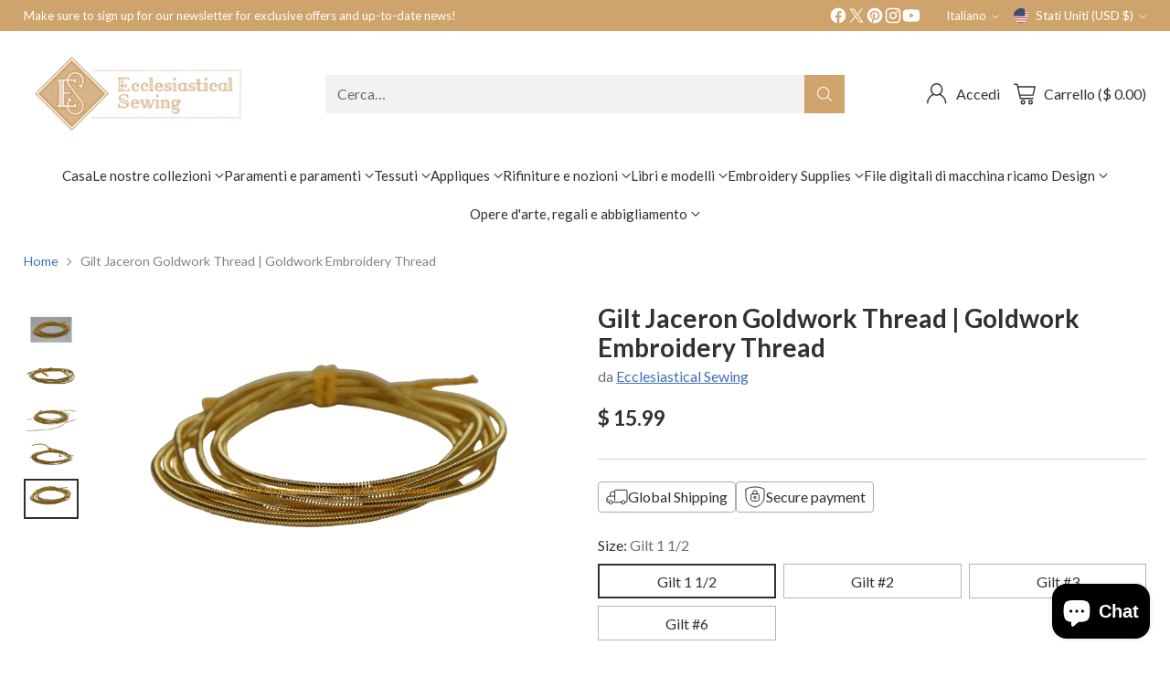

--- FILE ---
content_type: text/html; charset=utf-8
request_url: https://www.ecclesiasticalsewing.com/it/products/gilt-jaceron-goldwork-thread-goldwork-embroidery-thread
body_size: 98098
content:
<!doctype html>

<!--
  ___                 ___           ___           ___
       /  /\                     /__/\         /  /\         /  /\
      /  /:/_                    \  \:\       /  /:/        /  /::\
     /  /:/ /\  ___     ___       \  \:\     /  /:/        /  /:/\:\
    /  /:/ /:/ /__/\   /  /\  ___  \  \:\   /  /:/  ___   /  /:/  \:\
   /__/:/ /:/  \  \:\ /  /:/ /__/\  \__\:\ /__/:/  /  /\ /__/:/ \__\:\
   \  \:\/:/    \  \:\  /:/  \  \:\ /  /:/ \  \:\ /  /:/ \  \:\ /  /:/
    \  \::/      \  \:\/:/    \  \:\  /:/   \  \:\  /:/   \  \:\  /:/
     \  \:\       \  \::/      \  \:\/:/     \  \:\/:/     \  \:\/:/
      \  \:\       \__\/        \  \::/       \  \::/       \  \::/
       \__\/                     \__\/         \__\/         \__\/

  --------------------------------------------------------------------
  #  Cornerstone v4.2.1
  #  Documentation: https://help.fluorescent.co/v/cornerstone
  #  Purchase: https://themes.shopify.com/themes/cornerstone/
  #  A product by Fluorescent: https://fluorescent.co/
  --------------------------------------------------------------------
-->

<html class="no-js" lang="it" style="--announcement-height: 1px;">
  <head>
    <meta charset="UTF-8">
    <meta http-equiv="X-UA-Compatible" content="IE=edge,chrome=1">
    <meta name="viewport" content="width=device-width,initial-scale=1">
    




  <meta name="description" content="Gilt Jaceron Goldwork Thread  Jaceron is a lovely Purl style Goldwork thread. It is similar in appearance to Pearl Purl. It has a slightly different shape and size. Jaceron is made by winding a wire into a tight coil. The finished thread looks like tiny gold pearls. The wire is gently stretched to pull the tiny pearls ">



    <link rel="canonical" href="https://www.ecclesiasticalsewing.com/it/products/gilt-jaceron-goldwork-thread-goldwork-embroidery-thread">
    <link rel="preconnect" href="https://cdn.shopify.com" crossorigin><link rel="shortcut icon" href="//www.ecclesiasticalsewing.com/cdn/shop/files/es_logo_7c82014c-67f6-483f-ae44-7a41bfc33395.png?crop=center&height=32&v=1704395149&width=32" type="image/png"><title>Gilt Jaceron Goldwork Thread | Goldwork Embroidery Thread
&ndash; Ecclesiastical Sewing</title>

    





  
  
  
  
  




<meta property="og:url" content="https://www.ecclesiasticalsewing.com/it/products/gilt-jaceron-goldwork-thread-goldwork-embroidery-thread">
<meta property="og:site_name" content="Ecclesiastical Sewing">
<meta property="og:type" content="product">
<meta property="og:title" content="Gilt Jaceron Goldwork Thread | Goldwork Embroidery Thread">
<meta property="og:description" content="Gilt Jaceron Goldwork Thread  Jaceron is a lovely Purl style Goldwork thread. It is similar in appearance to Pearl Purl. It has a slightly different shape and size. Jaceron is made by winding a wire into a tight coil. The finished thread looks like tiny gold pearls. The wire is gently stretched to pull the tiny pearls ">
<meta property="og:image" content="http://www.ecclesiasticalsewing.com/cdn/shop/files/gilt-jaceron-goldwork-thread-or-goldwork-embroidery-thread-ecclesiastical-sewing-1_03348fce-fc98-45ba-a603-64d6cad37525.webp?v=1759778782&width=1024">
<meta property="og:image:secure_url" content="https://www.ecclesiasticalsewing.com/cdn/shop/files/gilt-jaceron-goldwork-thread-or-goldwork-embroidery-thread-ecclesiastical-sewing-1_03348fce-fc98-45ba-a603-64d6cad37525.webp?v=1759778782&width=1024">
<meta property="og:price:amount" content="15.99">
<meta property="og:price:currency" content="USD">

<meta name="twitter:title" content="Gilt Jaceron Goldwork Thread | Goldwork Embroidery Thread">
<meta name="twitter:description" content="Gilt Jaceron Goldwork Thread  Jaceron is a lovely Purl style Goldwork thread. It is similar in appearance to Pearl Purl. It has a slightly different shape and size. Jaceron is made by winding a wire into a tight coil. The finished thread looks like tiny gold pearls. The wire is gently stretched to pull the tiny pearls ">
<meta name="twitter:card" content="summary_large_image">
<meta name="twitter:image" content="https://www.ecclesiasticalsewing.com/cdn/shop/files/gilt-jaceron-goldwork-thread-or-goldwork-embroidery-thread-ecclesiastical-sewing-1_03348fce-fc98-45ba-a603-64d6cad37525.webp?v=1759778782&width=1024">
<meta name="twitter:image:width" content="480">
<meta name="twitter:image:height" content="480">


    <script>
  console.log('Cornerstone v4.2.1 by Fluorescent');

  document.documentElement.className = document.documentElement.className.replace('no-js', '');

  if (window.matchMedia(`(prefers-reduced-motion: reduce)`) === true || window.matchMedia(`(prefers-reduced-motion: reduce)`).matches === true) {
    document.documentElement.classList.add('prefers-reduced-motion');
  } else {
    document.documentElement.classList.add('do-anim');
  }

  window.theme = {
    version: 'v4.2.1',
    themeName: 'Cornerstone',
    moneyFormat: "$ {{amount}}",
    coreData: {
      n: "Cornerstone",
      v: "v4.2.1",
    },
    strings: {
      name: "Ecclesiastical Sewing",
      accessibility: {
        play_video: "Riproduci",
        pause_video: "Pausa",
        range_lower: "Inferiore",
        range_upper: "Massimo",
        carousel_select:  "Slide successiva {{ number }}"
      },
      product: {
        no_shipping_rates: "Tasso di spedizione non disponibile",
        country_placeholder: "Paese\/Area geografica",
        review: "Scrivi una recensione"
      },
      products: {
        product: {
          unavailable: "Non disponibile",
          unitPrice: "Prezzo unitario",
          unitPriceSeparator: "per",
          sku: "SKU"
        }
      },
      cart: {
        editCartNote: "Modifica delle note dell\u0026#39;ordine",
        addCartNote: "Istruzioni speciali per l\u0026#39;ordine",
        quantityError: "Il numero massimo di questo prodotto nel carrello è stato raggiunto."
      },
      pagination: {
        viewing: "{{ of }} su {{ total }}",
        products: "prodotti",
        results: "Risultati"
      }
    },
    routes: {
      root: "/it",
      cart: {
        base: "/it/cart",
        add: "/it/cart/add",
        change: "/it/cart/change",
        update: "/it/cart/update",
        clear: "/it/cart/clear",
        // Manual routes until Shopify adds support
        shipping: "/it/cart/shipping_rates"
      },
      // Manual routes until Shopify adds support
      products: "/it/products",
      productRecommendations: "/it/recommendations/products",
      predictive_search_url: '/it/search/suggest',
      search_url: '/it/search'
    },
    icons: {
      chevron: "\u003cspan class=\"icon icon-chevron \" style=\"\"\u003e\n  \u003csvg viewBox=\"0 0 24 24\" fill=\"none\" xmlns=\"http:\/\/www.w3.org\/2000\/svg\"\u003e\u003cpath d=\"M1.875 7.438 12 17.563 22.125 7.438\" stroke=\"currentColor\" stroke-width=\"2\"\/\u003e\u003c\/svg\u003e\n\u003c\/span\u003e\n\n",
      close: "\u003cspan class=\"icon icon-close \" style=\"\"\u003e\n  \u003csvg viewBox=\"0 0 24 24\" fill=\"none\" xmlns=\"http:\/\/www.w3.org\/2000\/svg\"\u003e\u003cpath d=\"M2.66 1.34 2 .68.68 2l.66.66 1.32-1.32zm18.68 21.32.66.66L23.32 22l-.66-.66-1.32 1.32zm1.32-20 .66-.66L22 .68l-.66.66 1.32 1.32zM1.34 21.34.68 22 2 23.32l.66-.66-1.32-1.32zm0-18.68 10 10 1.32-1.32-10-10-1.32 1.32zm11.32 10 10-10-1.32-1.32-10 10 1.32 1.32zm-1.32-1.32-10 10 1.32 1.32 10-10-1.32-1.32zm0 1.32 10 10 1.32-1.32-10-10-1.32 1.32z\" fill=\"currentColor\"\/\u003e\u003c\/svg\u003e\n\u003c\/span\u003e\n\n",
      zoom: "\u003cspan class=\"icon icon-zoom \" style=\"\"\u003e\n  \u003csvg viewBox=\"0 0 24 24\" fill=\"none\" xmlns=\"http:\/\/www.w3.org\/2000\/svg\"\u003e\u003cpath d=\"M10.3,19.71c5.21,0,9.44-4.23,9.44-9.44S15.51,.83,10.3,.83,.86,5.05,.86,10.27s4.23,9.44,9.44,9.44Z\" fill=\"none\" stroke=\"currentColor\" stroke-linecap=\"round\" stroke-miterlimit=\"10\" stroke-width=\"1.63\"\/\u003e\n          \u003cpath d=\"M5.05,10.27H15.54\" fill=\"none\" stroke=\"currentColor\" stroke-miterlimit=\"10\" stroke-width=\"1.63\"\/\u003e\n          \u003cpath class=\"cross-up\" d=\"M10.3,5.02V15.51\" fill=\"none\" stroke=\"currentColor\" stroke-miterlimit=\"10\" stroke-width=\"1.63\"\/\u003e\n          \u003cpath d=\"M16.92,16.9l6.49,6.49\" fill=\"none\" stroke=\"currentColor\" stroke-miterlimit=\"10\" stroke-width=\"1.63\"\/\u003e\u003c\/svg\u003e\n\u003c\/span\u003e\n\n  \u003cspan class=\"zoom-icon__text zoom-in fs-body-75\"\u003eIngrandisci\u003c\/span\u003e\n  \u003cspan class=\"zoom-icon__text zoom-out fs-body-75\"\u003eZoom out\u003c\/span\u003e"
    }
  }

  window.theme.searchableFields = "product_type,title,variants.title,vendor";

  
    window.theme.allCountryOptionTags = "\u003coption value=\"United States\" data-provinces=\"[[\u0026quot;Alabama\u0026quot;,\u0026quot;Alabama\u0026quot;],[\u0026quot;Alaska\u0026quot;,\u0026quot;Alaska\u0026quot;],[\u0026quot;American Samoa\u0026quot;,\u0026quot;Samoa americane\u0026quot;],[\u0026quot;Arizona\u0026quot;,\u0026quot;Arizona\u0026quot;],[\u0026quot;Arkansas\u0026quot;,\u0026quot;Arkansas\u0026quot;],[\u0026quot;Armed Forces Americas\u0026quot;,\u0026quot;Forze armate d\u0026#39;America\u0026quot;],[\u0026quot;Armed Forces Europe\u0026quot;,\u0026quot;Forze armate d\u0026#39;Europa\u0026quot;],[\u0026quot;Armed Forces Pacific\u0026quot;,\u0026quot;Forze armate del Pacifico\u0026quot;],[\u0026quot;California\u0026quot;,\u0026quot;California\u0026quot;],[\u0026quot;Colorado\u0026quot;,\u0026quot;Colorado\u0026quot;],[\u0026quot;Connecticut\u0026quot;,\u0026quot;Connecticut\u0026quot;],[\u0026quot;Delaware\u0026quot;,\u0026quot;Delaware\u0026quot;],[\u0026quot;District of Columbia\u0026quot;,\u0026quot;Washington\u0026quot;],[\u0026quot;Federated States of Micronesia\u0026quot;,\u0026quot;Micronesia\u0026quot;],[\u0026quot;Florida\u0026quot;,\u0026quot;Florida\u0026quot;],[\u0026quot;Georgia\u0026quot;,\u0026quot;Georgia\u0026quot;],[\u0026quot;Guam\u0026quot;,\u0026quot;Guam\u0026quot;],[\u0026quot;Hawaii\u0026quot;,\u0026quot;Hawaii\u0026quot;],[\u0026quot;Idaho\u0026quot;,\u0026quot;Idaho\u0026quot;],[\u0026quot;Illinois\u0026quot;,\u0026quot;Illinois\u0026quot;],[\u0026quot;Indiana\u0026quot;,\u0026quot;Indiana\u0026quot;],[\u0026quot;Iowa\u0026quot;,\u0026quot;Iowa\u0026quot;],[\u0026quot;Kansas\u0026quot;,\u0026quot;Kansas\u0026quot;],[\u0026quot;Kentucky\u0026quot;,\u0026quot;Kentucky\u0026quot;],[\u0026quot;Louisiana\u0026quot;,\u0026quot;Louisiana\u0026quot;],[\u0026quot;Maine\u0026quot;,\u0026quot;Maine\u0026quot;],[\u0026quot;Marshall Islands\u0026quot;,\u0026quot;Isole Marshall\u0026quot;],[\u0026quot;Maryland\u0026quot;,\u0026quot;Maryland\u0026quot;],[\u0026quot;Massachusetts\u0026quot;,\u0026quot;Massachusetts\u0026quot;],[\u0026quot;Michigan\u0026quot;,\u0026quot;Michigan\u0026quot;],[\u0026quot;Minnesota\u0026quot;,\u0026quot;Minnesota\u0026quot;],[\u0026quot;Mississippi\u0026quot;,\u0026quot;Mississippi\u0026quot;],[\u0026quot;Missouri\u0026quot;,\u0026quot;Missouri\u0026quot;],[\u0026quot;Montana\u0026quot;,\u0026quot;Montana\u0026quot;],[\u0026quot;Nebraska\u0026quot;,\u0026quot;Nebraska\u0026quot;],[\u0026quot;Nevada\u0026quot;,\u0026quot;Nevada\u0026quot;],[\u0026quot;New Hampshire\u0026quot;,\u0026quot;New Hampshire\u0026quot;],[\u0026quot;New Jersey\u0026quot;,\u0026quot;New Jersey\u0026quot;],[\u0026quot;New Mexico\u0026quot;,\u0026quot;Nuovo Messico\u0026quot;],[\u0026quot;New York\u0026quot;,\u0026quot;New York\u0026quot;],[\u0026quot;North Carolina\u0026quot;,\u0026quot;Carolina del Nord\u0026quot;],[\u0026quot;North Dakota\u0026quot;,\u0026quot;Dakota del Nord\u0026quot;],[\u0026quot;Northern Mariana Islands\u0026quot;,\u0026quot;Isole Marianne settentrionali\u0026quot;],[\u0026quot;Ohio\u0026quot;,\u0026quot;Ohio\u0026quot;],[\u0026quot;Oklahoma\u0026quot;,\u0026quot;Oklahoma\u0026quot;],[\u0026quot;Oregon\u0026quot;,\u0026quot;Oregon\u0026quot;],[\u0026quot;Palau\u0026quot;,\u0026quot;Palau\u0026quot;],[\u0026quot;Pennsylvania\u0026quot;,\u0026quot;Pennsylvania\u0026quot;],[\u0026quot;Puerto Rico\u0026quot;,\u0026quot;Portorico\u0026quot;],[\u0026quot;Rhode Island\u0026quot;,\u0026quot;Rhode Island\u0026quot;],[\u0026quot;South Carolina\u0026quot;,\u0026quot;Carolina del Sud\u0026quot;],[\u0026quot;South Dakota\u0026quot;,\u0026quot;Dakota del Sud\u0026quot;],[\u0026quot;Tennessee\u0026quot;,\u0026quot;Tennessee\u0026quot;],[\u0026quot;Texas\u0026quot;,\u0026quot;Texas\u0026quot;],[\u0026quot;Utah\u0026quot;,\u0026quot;Utah\u0026quot;],[\u0026quot;Vermont\u0026quot;,\u0026quot;Vermont\u0026quot;],[\u0026quot;Virgin Islands\u0026quot;,\u0026quot;Isole Vergini Americane\u0026quot;],[\u0026quot;Virginia\u0026quot;,\u0026quot;Virginia\u0026quot;],[\u0026quot;Washington\u0026quot;,\u0026quot;Washington²\u0026quot;],[\u0026quot;West Virginia\u0026quot;,\u0026quot;Virginia Occidentale\u0026quot;],[\u0026quot;Wisconsin\u0026quot;,\u0026quot;Wisconsin\u0026quot;],[\u0026quot;Wyoming\u0026quot;,\u0026quot;Wyoming\u0026quot;]]\"\u003eStati Uniti\u003c\/option\u003e\n\u003coption value=\"Australia\" data-provinces=\"[[\u0026quot;Australian Capital Territory\u0026quot;,\u0026quot;Territorio della Capitale Australiana\u0026quot;],[\u0026quot;New South Wales\u0026quot;,\u0026quot;Nuovo Galles del Sud\u0026quot;],[\u0026quot;Northern Territory\u0026quot;,\u0026quot;Territorio del Nord\u0026quot;],[\u0026quot;Queensland\u0026quot;,\u0026quot;Queensland\u0026quot;],[\u0026quot;South Australia\u0026quot;,\u0026quot;Australia Meridionale\u0026quot;],[\u0026quot;Tasmania\u0026quot;,\u0026quot;Tasmania\u0026quot;],[\u0026quot;Victoria\u0026quot;,\u0026quot;Victoria\u0026quot;],[\u0026quot;Western Australia\u0026quot;,\u0026quot;Australia Occidentale\u0026quot;]]\"\u003eAustralia\u003c\/option\u003e\n\u003coption value=\"Czech Republic\" data-provinces=\"[]\"\u003eCechia\u003c\/option\u003e\n\u003coption value=\"France\" data-provinces=\"[]\"\u003eFrancia\u003c\/option\u003e\n\u003coption value=\"---\" data-provinces=\"[]\"\u003e---\u003c\/option\u003e\n\u003coption value=\"Afghanistan\" data-provinces=\"[]\"\u003eAfghanistan\u003c\/option\u003e\n\u003coption value=\"Albania\" data-provinces=\"[]\"\u003eAlbania\u003c\/option\u003e\n\u003coption value=\"Algeria\" data-provinces=\"[]\"\u003eAlgeria\u003c\/option\u003e\n\u003coption value=\"United States Minor Outlying Islands\" data-provinces=\"[]\"\u003eAltre isole americane del Pacifico\u003c\/option\u003e\n\u003coption value=\"Andorra\" data-provinces=\"[]\"\u003eAndorra\u003c\/option\u003e\n\u003coption value=\"Angola\" data-provinces=\"[]\"\u003eAngola\u003c\/option\u003e\n\u003coption value=\"Anguilla\" data-provinces=\"[]\"\u003eAnguilla\u003c\/option\u003e\n\u003coption value=\"Antigua And Barbuda\" data-provinces=\"[]\"\u003eAntigua e Barbuda\u003c\/option\u003e\n\u003coption value=\"Saudi Arabia\" data-provinces=\"[]\"\u003eArabia Saudita\u003c\/option\u003e\n\u003coption value=\"Argentina\" data-provinces=\"[[\u0026quot;Buenos Aires\u0026quot;,\u0026quot;provincia di Buenos Aires\u0026quot;],[\u0026quot;Catamarca\u0026quot;,\u0026quot;provincia di Catamarca\u0026quot;],[\u0026quot;Chaco\u0026quot;,\u0026quot;provincia del Chaco\u0026quot;],[\u0026quot;Chubut\u0026quot;,\u0026quot;provincia di Chubut\u0026quot;],[\u0026quot;Ciudad Autónoma de Buenos Aires\u0026quot;,\u0026quot;Città Autonoma di Buenos Aires\u0026quot;],[\u0026quot;Corrientes\u0026quot;,\u0026quot;provincia di Corrientes\u0026quot;],[\u0026quot;Córdoba\u0026quot;,\u0026quot;provincia di Córdoba\u0026quot;],[\u0026quot;Entre Ríos\u0026quot;,\u0026quot;provincia di Entre Ríos\u0026quot;],[\u0026quot;Formosa\u0026quot;,\u0026quot;provincia di Formosa\u0026quot;],[\u0026quot;Jujuy\u0026quot;,\u0026quot;provincia di Jujuy\u0026quot;],[\u0026quot;La Pampa\u0026quot;,\u0026quot;provincia di La Pampa\u0026quot;],[\u0026quot;La Rioja\u0026quot;,\u0026quot;provincia di La Rioja\u0026quot;],[\u0026quot;Mendoza\u0026quot;,\u0026quot;provincia di Mendoza\u0026quot;],[\u0026quot;Misiones\u0026quot;,\u0026quot;provincia di Misiones\u0026quot;],[\u0026quot;Neuquén\u0026quot;,\u0026quot;provincia di Neuquén\u0026quot;],[\u0026quot;Río Negro\u0026quot;,\u0026quot;provincia di Río Negro\u0026quot;],[\u0026quot;Salta\u0026quot;,\u0026quot;provincia di Salta\u0026quot;],[\u0026quot;San Juan\u0026quot;,\u0026quot;provincia di San Juan\u0026quot;],[\u0026quot;San Luis\u0026quot;,\u0026quot;provincia di San Luis\u0026quot;],[\u0026quot;Santa Cruz\u0026quot;,\u0026quot;provincia di Santa Cruz\u0026quot;],[\u0026quot;Santa Fe\u0026quot;,\u0026quot;provincia di Santa Fe\u0026quot;],[\u0026quot;Santiago Del Estero\u0026quot;,\u0026quot;provincia di Santiago del Estero\u0026quot;],[\u0026quot;Tierra Del Fuego\u0026quot;,\u0026quot;provincia di Terra del Fuoco, Antartide e Isole dell’Atlantico del Sud\u0026quot;],[\u0026quot;Tucumán\u0026quot;,\u0026quot;provincia di Tucumán\u0026quot;]]\"\u003eArgentina\u003c\/option\u003e\n\u003coption value=\"Armenia\" data-provinces=\"[]\"\u003eArmenia\u003c\/option\u003e\n\u003coption value=\"Aruba\" data-provinces=\"[]\"\u003eAruba\u003c\/option\u003e\n\u003coption value=\"Australia\" data-provinces=\"[[\u0026quot;Australian Capital Territory\u0026quot;,\u0026quot;Territorio della Capitale Australiana\u0026quot;],[\u0026quot;New South Wales\u0026quot;,\u0026quot;Nuovo Galles del Sud\u0026quot;],[\u0026quot;Northern Territory\u0026quot;,\u0026quot;Territorio del Nord\u0026quot;],[\u0026quot;Queensland\u0026quot;,\u0026quot;Queensland\u0026quot;],[\u0026quot;South Australia\u0026quot;,\u0026quot;Australia Meridionale\u0026quot;],[\u0026quot;Tasmania\u0026quot;,\u0026quot;Tasmania\u0026quot;],[\u0026quot;Victoria\u0026quot;,\u0026quot;Victoria\u0026quot;],[\u0026quot;Western Australia\u0026quot;,\u0026quot;Australia Occidentale\u0026quot;]]\"\u003eAustralia\u003c\/option\u003e\n\u003coption value=\"Austria\" data-provinces=\"[]\"\u003eAustria\u003c\/option\u003e\n\u003coption value=\"Azerbaijan\" data-provinces=\"[]\"\u003eAzerbaigian\u003c\/option\u003e\n\u003coption value=\"Bahamas\" data-provinces=\"[]\"\u003eBahamas\u003c\/option\u003e\n\u003coption value=\"Bahrain\" data-provinces=\"[]\"\u003eBahrein\u003c\/option\u003e\n\u003coption value=\"Bangladesh\" data-provinces=\"[]\"\u003eBangladesh\u003c\/option\u003e\n\u003coption value=\"Barbados\" data-provinces=\"[]\"\u003eBarbados\u003c\/option\u003e\n\u003coption value=\"Belgium\" data-provinces=\"[]\"\u003eBelgio\u003c\/option\u003e\n\u003coption value=\"Belize\" data-provinces=\"[]\"\u003eBelize\u003c\/option\u003e\n\u003coption value=\"Benin\" data-provinces=\"[]\"\u003eBenin\u003c\/option\u003e\n\u003coption value=\"Bermuda\" data-provinces=\"[]\"\u003eBermuda\u003c\/option\u003e\n\u003coption value=\"Bhutan\" data-provinces=\"[]\"\u003eBhutan\u003c\/option\u003e\n\u003coption value=\"Belarus\" data-provinces=\"[]\"\u003eBielorussia\u003c\/option\u003e\n\u003coption value=\"Bolivia\" data-provinces=\"[]\"\u003eBolivia\u003c\/option\u003e\n\u003coption value=\"Bosnia And Herzegovina\" data-provinces=\"[]\"\u003eBosnia ed Erzegovina\u003c\/option\u003e\n\u003coption value=\"Botswana\" data-provinces=\"[]\"\u003eBotswana\u003c\/option\u003e\n\u003coption value=\"Brazil\" data-provinces=\"[[\u0026quot;Acre\u0026quot;,\u0026quot;Acre\u0026quot;],[\u0026quot;Alagoas\u0026quot;,\u0026quot;Alagoas\u0026quot;],[\u0026quot;Amapá\u0026quot;,\u0026quot;Amapá\u0026quot;],[\u0026quot;Amazonas\u0026quot;,\u0026quot;Amazonas\u0026quot;],[\u0026quot;Bahia\u0026quot;,\u0026quot;Bahia\u0026quot;],[\u0026quot;Ceará\u0026quot;,\u0026quot;Ceará\u0026quot;],[\u0026quot;Distrito Federal\u0026quot;,\u0026quot;Distretto Federale\u0026quot;],[\u0026quot;Espírito Santo\u0026quot;,\u0026quot;Espírito Santo\u0026quot;],[\u0026quot;Goiás\u0026quot;,\u0026quot;Goiás\u0026quot;],[\u0026quot;Maranhão\u0026quot;,\u0026quot;Maranhão\u0026quot;],[\u0026quot;Mato Grosso\u0026quot;,\u0026quot;Mato Grosso\u0026quot;],[\u0026quot;Mato Grosso do Sul\u0026quot;,\u0026quot;Mato Grosso do Sul\u0026quot;],[\u0026quot;Minas Gerais\u0026quot;,\u0026quot;Minas Gerais\u0026quot;],[\u0026quot;Paraná\u0026quot;,\u0026quot;Paraná\u0026quot;],[\u0026quot;Paraíba\u0026quot;,\u0026quot;Paraíba\u0026quot;],[\u0026quot;Pará\u0026quot;,\u0026quot;Pará\u0026quot;],[\u0026quot;Pernambuco\u0026quot;,\u0026quot;Pernambuco\u0026quot;],[\u0026quot;Piauí\u0026quot;,\u0026quot;Piauí\u0026quot;],[\u0026quot;Rio Grande do Norte\u0026quot;,\u0026quot;Rio Grande do Norte\u0026quot;],[\u0026quot;Rio Grande do Sul\u0026quot;,\u0026quot;Rio Grande do Sul\u0026quot;],[\u0026quot;Rio de Janeiro\u0026quot;,\u0026quot;Rio de Janeiro\u0026quot;],[\u0026quot;Rondônia\u0026quot;,\u0026quot;Rondônia\u0026quot;],[\u0026quot;Roraima\u0026quot;,\u0026quot;Roraima\u0026quot;],[\u0026quot;Santa Catarina\u0026quot;,\u0026quot;Santa Catarina\u0026quot;],[\u0026quot;Sergipe\u0026quot;,\u0026quot;Sergipe\u0026quot;],[\u0026quot;São Paulo\u0026quot;,\u0026quot;San Paolo\u0026quot;],[\u0026quot;Tocantins\u0026quot;,\u0026quot;Tocantins\u0026quot;]]\"\u003eBrasile\u003c\/option\u003e\n\u003coption value=\"Brunei\" data-provinces=\"[]\"\u003eBrunei\u003c\/option\u003e\n\u003coption value=\"Bulgaria\" data-provinces=\"[]\"\u003eBulgaria\u003c\/option\u003e\n\u003coption value=\"Burkina Faso\" data-provinces=\"[]\"\u003eBurkina Faso\u003c\/option\u003e\n\u003coption value=\"Burundi\" data-provinces=\"[]\"\u003eBurundi\u003c\/option\u003e\n\u003coption value=\"Cambodia\" data-provinces=\"[]\"\u003eCambogia\u003c\/option\u003e\n\u003coption value=\"Republic of Cameroon\" data-provinces=\"[]\"\u003eCamerun\u003c\/option\u003e\n\u003coption value=\"Canada\" data-provinces=\"[[\u0026quot;Alberta\u0026quot;,\u0026quot;Alberta\u0026quot;],[\u0026quot;British Columbia\u0026quot;,\u0026quot;Columbia Britannica\u0026quot;],[\u0026quot;Manitoba\u0026quot;,\u0026quot;Manitoba\u0026quot;],[\u0026quot;New Brunswick\u0026quot;,\u0026quot;Nuovo Brunswick\u0026quot;],[\u0026quot;Newfoundland and Labrador\u0026quot;,\u0026quot;Terranova e Labrador\u0026quot;],[\u0026quot;Northwest Territories\u0026quot;,\u0026quot;Territori del Nord-Ovest\u0026quot;],[\u0026quot;Nova Scotia\u0026quot;,\u0026quot;Nuova Scozia\u0026quot;],[\u0026quot;Nunavut\u0026quot;,\u0026quot;Nunavut\u0026quot;],[\u0026quot;Ontario\u0026quot;,\u0026quot;Ontario\u0026quot;],[\u0026quot;Prince Edward Island\u0026quot;,\u0026quot;Isola del Principe Edoardo\u0026quot;],[\u0026quot;Quebec\u0026quot;,\u0026quot;Québec\u0026quot;],[\u0026quot;Saskatchewan\u0026quot;,\u0026quot;Saskatchewan\u0026quot;],[\u0026quot;Yukon\u0026quot;,\u0026quot;Yukon\u0026quot;]]\"\u003eCanada\u003c\/option\u003e\n\u003coption value=\"Cape Verde\" data-provinces=\"[]\"\u003eCapo Verde\u003c\/option\u003e\n\u003coption value=\"Caribbean Netherlands\" data-provinces=\"[]\"\u003eCaraibi olandesi\u003c\/option\u003e\n\u003coption value=\"Czech Republic\" data-provinces=\"[]\"\u003eCechia\u003c\/option\u003e\n\u003coption value=\"Chad\" data-provinces=\"[]\"\u003eCiad\u003c\/option\u003e\n\u003coption value=\"Chile\" data-provinces=\"[[\u0026quot;Antofagasta\u0026quot;,\u0026quot;regione di Antofagasta\u0026quot;],[\u0026quot;Araucanía\u0026quot;,\u0026quot;regione dell’Araucanía\u0026quot;],[\u0026quot;Arica and Parinacota\u0026quot;,\u0026quot;regione di Arica e Parinacota\u0026quot;],[\u0026quot;Atacama\u0026quot;,\u0026quot;regione di Atacama\u0026quot;],[\u0026quot;Aysén\u0026quot;,\u0026quot;regione di Aysén\u0026quot;],[\u0026quot;Biobío\u0026quot;,\u0026quot;regione del Bío Bío\u0026quot;],[\u0026quot;Coquimbo\u0026quot;,\u0026quot;regione di Coquimbo\u0026quot;],[\u0026quot;Los Lagos\u0026quot;,\u0026quot;regione di Los Lagos\u0026quot;],[\u0026quot;Los Ríos\u0026quot;,\u0026quot;regione di Los Ríos\u0026quot;],[\u0026quot;Magallanes\u0026quot;,\u0026quot;regione di Magellano e dell’Antartide Cilena\u0026quot;],[\u0026quot;Maule\u0026quot;,\u0026quot;regione del Maule\u0026quot;],[\u0026quot;O\u0026#39;Higgins\u0026quot;,\u0026quot;regione del Libertador General Bernardo O’Higgins\u0026quot;],[\u0026quot;Santiago\u0026quot;,\u0026quot;regione Metropolitana di Santiago\u0026quot;],[\u0026quot;Tarapacá\u0026quot;,\u0026quot;regione di Tarapacá\u0026quot;],[\u0026quot;Valparaíso\u0026quot;,\u0026quot;regione di Valparaíso\u0026quot;],[\u0026quot;Ñuble\u0026quot;,\u0026quot;Regione di Ñuble\u0026quot;]]\"\u003eCile\u003c\/option\u003e\n\u003coption value=\"China\" data-provinces=\"[[\u0026quot;Anhui\u0026quot;,\u0026quot;Anhui\u0026quot;],[\u0026quot;Beijing\u0026quot;,\u0026quot;Pechino\u0026quot;],[\u0026quot;Chongqing\u0026quot;,\u0026quot;Chongqing\u0026quot;],[\u0026quot;Fujian\u0026quot;,\u0026quot;Fujian\u0026quot;],[\u0026quot;Gansu\u0026quot;,\u0026quot;Gansu\u0026quot;],[\u0026quot;Guangdong\u0026quot;,\u0026quot;Guangdong\u0026quot;],[\u0026quot;Guangxi\u0026quot;,\u0026quot;Guangxi\u0026quot;],[\u0026quot;Guizhou\u0026quot;,\u0026quot;Guizhou\u0026quot;],[\u0026quot;Hainan\u0026quot;,\u0026quot;Hainan\u0026quot;],[\u0026quot;Hebei\u0026quot;,\u0026quot;Hebei\u0026quot;],[\u0026quot;Heilongjiang\u0026quot;,\u0026quot;Heilongjiang\u0026quot;],[\u0026quot;Henan\u0026quot;,\u0026quot;Henan\u0026quot;],[\u0026quot;Hubei\u0026quot;,\u0026quot;Hubei\u0026quot;],[\u0026quot;Hunan\u0026quot;,\u0026quot;Hunan\u0026quot;],[\u0026quot;Inner Mongolia\u0026quot;,\u0026quot;Mongolia Interna\u0026quot;],[\u0026quot;Jiangsu\u0026quot;,\u0026quot;Jiangsu\u0026quot;],[\u0026quot;Jiangxi\u0026quot;,\u0026quot;Jiangxi\u0026quot;],[\u0026quot;Jilin\u0026quot;,\u0026quot;Jilin\u0026quot;],[\u0026quot;Liaoning\u0026quot;,\u0026quot;Liaoning\u0026quot;],[\u0026quot;Ningxia\u0026quot;,\u0026quot;Ningsia\u0026quot;],[\u0026quot;Qinghai\u0026quot;,\u0026quot;Qinghai\u0026quot;],[\u0026quot;Shaanxi\u0026quot;,\u0026quot;Shaanxi\u0026quot;],[\u0026quot;Shandong\u0026quot;,\u0026quot;Shandong\u0026quot;],[\u0026quot;Shanghai\u0026quot;,\u0026quot;Shanghai\u0026quot;],[\u0026quot;Shanxi\u0026quot;,\u0026quot;Shanxi\u0026quot;],[\u0026quot;Sichuan\u0026quot;,\u0026quot;Sichuan\u0026quot;],[\u0026quot;Tianjin\u0026quot;,\u0026quot;Tientsin\u0026quot;],[\u0026quot;Xinjiang\u0026quot;,\u0026quot;Sinkiang\u0026quot;],[\u0026quot;Xizang\u0026quot;,\u0026quot;regione autonoma del Tibet\u0026quot;],[\u0026quot;Yunnan\u0026quot;,\u0026quot;Yunnan\u0026quot;],[\u0026quot;Zhejiang\u0026quot;,\u0026quot;Zhejiang\u0026quot;]]\"\u003eCina\u003c\/option\u003e\n\u003coption value=\"Cyprus\" data-provinces=\"[]\"\u003eCipro\u003c\/option\u003e\n\u003coption value=\"Holy See (Vatican City State)\" data-provinces=\"[]\"\u003eCittà del Vaticano\u003c\/option\u003e\n\u003coption value=\"Colombia\" data-provinces=\"[[\u0026quot;Amazonas\u0026quot;,\u0026quot;dipartimento di Amazonas\u0026quot;],[\u0026quot;Antioquia\u0026quot;,\u0026quot;dipartimento di Antioquia\u0026quot;],[\u0026quot;Arauca\u0026quot;,\u0026quot;dipartimento di Arauca\u0026quot;],[\u0026quot;Atlántico\u0026quot;,\u0026quot;dipartimento dell’Atlantico\u0026quot;],[\u0026quot;Bogotá, D.C.\u0026quot;,\u0026quot;Bogotá, DC\u0026quot;],[\u0026quot;Bolívar\u0026quot;,\u0026quot;dipartimento di Bolívar\u0026quot;],[\u0026quot;Boyacá\u0026quot;,\u0026quot;dipartimento di Boyacá\u0026quot;],[\u0026quot;Caldas\u0026quot;,\u0026quot;dipartimento di Caldas\u0026quot;],[\u0026quot;Caquetá\u0026quot;,\u0026quot;dipartimento di Caquetá\u0026quot;],[\u0026quot;Casanare\u0026quot;,\u0026quot;dipartimento di Casanare\u0026quot;],[\u0026quot;Cauca\u0026quot;,\u0026quot;dipartimento di Cauca\u0026quot;],[\u0026quot;Cesar\u0026quot;,\u0026quot;dipartimento di Cesar\u0026quot;],[\u0026quot;Chocó\u0026quot;,\u0026quot;dipartimento di Chocó\u0026quot;],[\u0026quot;Cundinamarca\u0026quot;,\u0026quot;dipartimento di Cundinamarca\u0026quot;],[\u0026quot;Córdoba\u0026quot;,\u0026quot;Córdoba\u0026quot;],[\u0026quot;Guainía\u0026quot;,\u0026quot;dipartimento di Guainía\u0026quot;],[\u0026quot;Guaviare\u0026quot;,\u0026quot;dipartimento di Guaviare\u0026quot;],[\u0026quot;Huila\u0026quot;,\u0026quot;dipartimento di Huila\u0026quot;],[\u0026quot;La Guajira\u0026quot;,\u0026quot;dipartimento di La Guajira\u0026quot;],[\u0026quot;Magdalena\u0026quot;,\u0026quot;dipartimento di Magdalena\u0026quot;],[\u0026quot;Meta\u0026quot;,\u0026quot;dipartimento di Meta\u0026quot;],[\u0026quot;Nariño\u0026quot;,\u0026quot;dipartimento di Nariño\u0026quot;],[\u0026quot;Norte de Santander\u0026quot;,\u0026quot;dipartimento di Norte de Santander\u0026quot;],[\u0026quot;Putumayo\u0026quot;,\u0026quot;dipartimento di Putumayo\u0026quot;],[\u0026quot;Quindío\u0026quot;,\u0026quot;dipartimento di Quindío\u0026quot;],[\u0026quot;Risaralda\u0026quot;,\u0026quot;dipartimento di Risaralda\u0026quot;],[\u0026quot;San Andrés, Providencia y Santa Catalina\u0026quot;,\u0026quot;dipartimento dell’Arcipelago di San Andrés, Providencia e Santa Catalina\u0026quot;],[\u0026quot;Santander\u0026quot;,\u0026quot;dipartimento di Santander\u0026quot;],[\u0026quot;Sucre\u0026quot;,\u0026quot;dipartimento di Sucre\u0026quot;],[\u0026quot;Tolima\u0026quot;,\u0026quot;dipartimento di Tolima\u0026quot;],[\u0026quot;Valle del Cauca\u0026quot;,\u0026quot;dipartimento di Valle del Cauca\u0026quot;],[\u0026quot;Vaupés\u0026quot;,\u0026quot;dipartimento di Vaupés\u0026quot;],[\u0026quot;Vichada\u0026quot;,\u0026quot;dipartimento di Vichada\u0026quot;]]\"\u003eColombia\u003c\/option\u003e\n\u003coption value=\"Comoros\" data-provinces=\"[]\"\u003eComore\u003c\/option\u003e\n\u003coption value=\"Congo, The Democratic Republic Of The\" data-provinces=\"[]\"\u003eCongo - Kinshasa\u003c\/option\u003e\n\u003coption value=\"Congo\" data-provinces=\"[]\"\u003eCongo-Brazzaville\u003c\/option\u003e\n\u003coption value=\"South Korea\" data-provinces=\"[[\u0026quot;Busan\u0026quot;,\u0026quot;Pusan\u0026quot;],[\u0026quot;Chungbuk\u0026quot;,\u0026quot;Nord Chungcheong\u0026quot;],[\u0026quot;Chungnam\u0026quot;,\u0026quot;Sud Chungcheong\u0026quot;],[\u0026quot;Daegu\u0026quot;,\u0026quot;Taegu\u0026quot;],[\u0026quot;Daejeon\u0026quot;,\u0026quot;Daejeon\u0026quot;],[\u0026quot;Gangwon\u0026quot;,\u0026quot;Gangwon\u0026quot;],[\u0026quot;Gwangju\u0026quot;,\u0026quot;Gwangju\u0026quot;],[\u0026quot;Gyeongbuk\u0026quot;,\u0026quot;Nord Gyeongsang\u0026quot;],[\u0026quot;Gyeonggi\u0026quot;,\u0026quot;Gyeonggi\u0026quot;],[\u0026quot;Gyeongnam\u0026quot;,\u0026quot;Sud Gyeongsang\u0026quot;],[\u0026quot;Incheon\u0026quot;,\u0026quot;Incheon\u0026quot;],[\u0026quot;Jeju\u0026quot;,\u0026quot;Jeju-do\u0026quot;],[\u0026quot;Jeonbuk\u0026quot;,\u0026quot;Nord Jeolla\u0026quot;],[\u0026quot;Jeonnam\u0026quot;,\u0026quot;Sud Jeolla\u0026quot;],[\u0026quot;Sejong\u0026quot;,\u0026quot;Città di Sejong\u0026quot;],[\u0026quot;Seoul\u0026quot;,\u0026quot;Seul\u0026quot;],[\u0026quot;Ulsan\u0026quot;,\u0026quot;Ulsan\u0026quot;]]\"\u003eCorea del Sud\u003c\/option\u003e\n\u003coption value=\"Costa Rica\" data-provinces=\"[[\u0026quot;Alajuela\u0026quot;,\u0026quot;provincia di Alajuela\u0026quot;],[\u0026quot;Cartago\u0026quot;,\u0026quot;provincia di Cartago\u0026quot;],[\u0026quot;Guanacaste\u0026quot;,\u0026quot;provincia di Guanacaste\u0026quot;],[\u0026quot;Heredia\u0026quot;,\u0026quot;provincia di Heredia\u0026quot;],[\u0026quot;Limón\u0026quot;,\u0026quot;provincia di Limón\u0026quot;],[\u0026quot;Puntarenas\u0026quot;,\u0026quot;provincia di Puntarenas\u0026quot;],[\u0026quot;San José\u0026quot;,\u0026quot;provincia di San José\u0026quot;]]\"\u003eCosta Rica\u003c\/option\u003e\n\u003coption value=\"Côte d'Ivoire\" data-provinces=\"[]\"\u003eCosta d’Avorio\u003c\/option\u003e\n\u003coption value=\"Croatia\" data-provinces=\"[]\"\u003eCroazia\u003c\/option\u003e\n\u003coption value=\"Curaçao\" data-provinces=\"[]\"\u003eCuraçao\u003c\/option\u003e\n\u003coption value=\"Denmark\" data-provinces=\"[]\"\u003eDanimarca\u003c\/option\u003e\n\u003coption value=\"Dominica\" data-provinces=\"[]\"\u003eDominica\u003c\/option\u003e\n\u003coption value=\"Ecuador\" data-provinces=\"[]\"\u003eEcuador\u003c\/option\u003e\n\u003coption value=\"Egypt\" data-provinces=\"[[\u0026quot;6th of October\u0026quot;,\u0026quot;6 ottobre\u0026quot;],[\u0026quot;Al Sharqia\u0026quot;,\u0026quot;Governatorato di Sharqiyya\u0026quot;],[\u0026quot;Alexandria\u0026quot;,\u0026quot;Governatorato di Alessandria\u0026quot;],[\u0026quot;Aswan\u0026quot;,\u0026quot;Governatorato di Assuan\u0026quot;],[\u0026quot;Asyut\u0026quot;,\u0026quot;Governatorato di Asyut\u0026quot;],[\u0026quot;Beheira\u0026quot;,\u0026quot;Governatorato di Buhayra\u0026quot;],[\u0026quot;Beni Suef\u0026quot;,\u0026quot;Governatorato di Beni Suef\u0026quot;],[\u0026quot;Cairo\u0026quot;,\u0026quot;Governatorato del Cairo\u0026quot;],[\u0026quot;Dakahlia\u0026quot;,\u0026quot;Governatorato di Daqahliyya\u0026quot;],[\u0026quot;Damietta\u0026quot;,\u0026quot;Governatorato di Damietta\u0026quot;],[\u0026quot;Faiyum\u0026quot;,\u0026quot;Governatorato di Faiyum\u0026quot;],[\u0026quot;Gharbia\u0026quot;,\u0026quot;Governatorato di Gharbiyya\u0026quot;],[\u0026quot;Giza\u0026quot;,\u0026quot;Governatorato di Giza\u0026quot;],[\u0026quot;Helwan\u0026quot;,\u0026quot;Helwan\u0026quot;],[\u0026quot;Ismailia\u0026quot;,\u0026quot;Governatorato di Ismailia\u0026quot;],[\u0026quot;Kafr el-Sheikh\u0026quot;,\u0026quot;Governatorato di Kafr el-Sheikh\u0026quot;],[\u0026quot;Luxor\u0026quot;,\u0026quot;Governatorato di Luxor\u0026quot;],[\u0026quot;Matrouh\u0026quot;,\u0026quot;Governatorato di Matruh\u0026quot;],[\u0026quot;Minya\u0026quot;,\u0026quot;Governatorato di Minya\u0026quot;],[\u0026quot;Monufia\u0026quot;,\u0026quot;Governatorato di al-Manufiyya\u0026quot;],[\u0026quot;New Valley\u0026quot;,\u0026quot;Governatorato di Wadi al-Jadid\u0026quot;],[\u0026quot;North Sinai\u0026quot;,\u0026quot;Governatorato del Sinai del Nord\u0026quot;],[\u0026quot;Port Said\u0026quot;,\u0026quot;Governatorato di Porto Said\u0026quot;],[\u0026quot;Qalyubia\u0026quot;,\u0026quot;Governatorato di al-Qalyūbiyya\u0026quot;],[\u0026quot;Qena\u0026quot;,\u0026quot;Governatorato di Qena\u0026quot;],[\u0026quot;Red Sea\u0026quot;,\u0026quot;Governatorato del Mar Rosso\u0026quot;],[\u0026quot;Sohag\u0026quot;,\u0026quot;Governatorato di Sohag\u0026quot;],[\u0026quot;South Sinai\u0026quot;,\u0026quot;Governatorato del Sinai del Sud\u0026quot;],[\u0026quot;Suez\u0026quot;,\u0026quot;Governatorato di Suez\u0026quot;]]\"\u003eEgitto\u003c\/option\u003e\n\u003coption value=\"El Salvador\" data-provinces=\"[[\u0026quot;Ahuachapán\u0026quot;,\u0026quot;Ahuachapán\u0026quot;],[\u0026quot;Cabañas\u0026quot;,\u0026quot;Cabañas\u0026quot;],[\u0026quot;Chalatenango\u0026quot;,\u0026quot;Chalatenango\u0026quot;],[\u0026quot;Cuscatlán\u0026quot;,\u0026quot;Cuscatlán\u0026quot;],[\u0026quot;La Libertad\u0026quot;,\u0026quot;La Libertad\u0026quot;],[\u0026quot;La Paz\u0026quot;,\u0026quot;La Paz\u0026quot;],[\u0026quot;La Unión\u0026quot;,\u0026quot;La Unión\u0026quot;],[\u0026quot;Morazán\u0026quot;,\u0026quot;Morazán\u0026quot;],[\u0026quot;San Miguel\u0026quot;,\u0026quot;San Miguel\u0026quot;],[\u0026quot;San Salvador\u0026quot;,\u0026quot;San Salvador\u0026quot;],[\u0026quot;San Vicente\u0026quot;,\u0026quot;San Vicente\u0026quot;],[\u0026quot;Santa Ana\u0026quot;,\u0026quot;Santa Ana\u0026quot;],[\u0026quot;Sonsonate\u0026quot;,\u0026quot;Sonsonate\u0026quot;],[\u0026quot;Usulután\u0026quot;,\u0026quot;Usulután\u0026quot;]]\"\u003eEl Salvador\u003c\/option\u003e\n\u003coption value=\"United Arab Emirates\" data-provinces=\"[[\u0026quot;Abu Dhabi\u0026quot;,\u0026quot;Abu Dhabi\u0026quot;],[\u0026quot;Ajman\u0026quot;,\u0026quot;Ajman\u0026quot;],[\u0026quot;Dubai\u0026quot;,\u0026quot;Dubai\u0026quot;],[\u0026quot;Fujairah\u0026quot;,\u0026quot;Fujaira\u0026quot;],[\u0026quot;Ras al-Khaimah\u0026quot;,\u0026quot;Ras al-Khaima\u0026quot;],[\u0026quot;Sharjah\u0026quot;,\u0026quot;Sharja\u0026quot;],[\u0026quot;Umm al-Quwain\u0026quot;,\u0026quot;Umm al-Qaywayn\u0026quot;]]\"\u003eEmirati Arabi Uniti\u003c\/option\u003e\n\u003coption value=\"Eritrea\" data-provinces=\"[]\"\u003eEritrea\u003c\/option\u003e\n\u003coption value=\"Estonia\" data-provinces=\"[]\"\u003eEstonia\u003c\/option\u003e\n\u003coption value=\"Ethiopia\" data-provinces=\"[]\"\u003eEtiopia\u003c\/option\u003e\n\u003coption value=\"Fiji\" data-provinces=\"[]\"\u003eFigi\u003c\/option\u003e\n\u003coption value=\"Philippines\" data-provinces=\"[[\u0026quot;Abra\u0026quot;,\u0026quot;Provincia di Abra\u0026quot;],[\u0026quot;Agusan del Norte\u0026quot;,\u0026quot;Provincia di Agusan del Norte\u0026quot;],[\u0026quot;Agusan del Sur\u0026quot;,\u0026quot;Provincia di Agusan del Sur\u0026quot;],[\u0026quot;Aklan\u0026quot;,\u0026quot;Provincia di Aklan\u0026quot;],[\u0026quot;Albay\u0026quot;,\u0026quot;Provincia di Albay\u0026quot;],[\u0026quot;Antique\u0026quot;,\u0026quot;Provincia di Antique\u0026quot;],[\u0026quot;Apayao\u0026quot;,\u0026quot;Provincia di Apayao\u0026quot;],[\u0026quot;Aurora\u0026quot;,\u0026quot;Provincia di Aurora\u0026quot;],[\u0026quot;Basilan\u0026quot;,\u0026quot;Provincia di Basilan\u0026quot;],[\u0026quot;Bataan\u0026quot;,\u0026quot;Provincia di Bataan\u0026quot;],[\u0026quot;Batanes\u0026quot;,\u0026quot;Provincia di Batanes\u0026quot;],[\u0026quot;Batangas\u0026quot;,\u0026quot;Provincia di Batangas\u0026quot;],[\u0026quot;Benguet\u0026quot;,\u0026quot;provincia di Benguet\u0026quot;],[\u0026quot;Biliran\u0026quot;,\u0026quot;Provincia di Biliran\u0026quot;],[\u0026quot;Bohol\u0026quot;,\u0026quot;Provincia di Bohol\u0026quot;],[\u0026quot;Bukidnon\u0026quot;,\u0026quot;Provincia di Bukidnon\u0026quot;],[\u0026quot;Bulacan\u0026quot;,\u0026quot;provincia di Bulacan\u0026quot;],[\u0026quot;Cagayan\u0026quot;,\u0026quot;Provincia di Cagayan\u0026quot;],[\u0026quot;Camarines Norte\u0026quot;,\u0026quot;Provincia di Camarines Norte\u0026quot;],[\u0026quot;Camarines Sur\u0026quot;,\u0026quot;Provincia di Camarines Sur\u0026quot;],[\u0026quot;Camiguin\u0026quot;,\u0026quot;Provincia di Camiguin\u0026quot;],[\u0026quot;Capiz\u0026quot;,\u0026quot;Provincia di Capiz\u0026quot;],[\u0026quot;Catanduanes\u0026quot;,\u0026quot;Provincia di Catanduanes\u0026quot;],[\u0026quot;Cavite\u0026quot;,\u0026quot;Provincia di Cavite\u0026quot;],[\u0026quot;Cebu\u0026quot;,\u0026quot;Provincia di Cebu\u0026quot;],[\u0026quot;Cotabato\u0026quot;,\u0026quot;Provincia di Cotabato\u0026quot;],[\u0026quot;Davao Occidental\u0026quot;,\u0026quot;Davao Occidental\u0026quot;],[\u0026quot;Davao Oriental\u0026quot;,\u0026quot;Provincia di Davao Oriental\u0026quot;],[\u0026quot;Davao de Oro\u0026quot;,\u0026quot;Provincia di Compostela Valley\u0026quot;],[\u0026quot;Davao del Norte\u0026quot;,\u0026quot;Provincia di Davao del Norte\u0026quot;],[\u0026quot;Davao del Sur\u0026quot;,\u0026quot;Provincia di Davao del Sur\u0026quot;],[\u0026quot;Dinagat Islands\u0026quot;,\u0026quot;Provincia di Dinagat Islands\u0026quot;],[\u0026quot;Eastern Samar\u0026quot;,\u0026quot;Provincia di Eastern Samar\u0026quot;],[\u0026quot;Guimaras\u0026quot;,\u0026quot;Provincia di Guimaras\u0026quot;],[\u0026quot;Ifugao\u0026quot;,\u0026quot;Provincia di Ifugao\u0026quot;],[\u0026quot;Ilocos Norte\u0026quot;,\u0026quot;Provincia di Ilocos Norte\u0026quot;],[\u0026quot;Ilocos Sur\u0026quot;,\u0026quot;Provincia di Ilocos Sur\u0026quot;],[\u0026quot;Iloilo\u0026quot;,\u0026quot;Provincia di Iloilo\u0026quot;],[\u0026quot;Isabela\u0026quot;,\u0026quot;Provincia di Isabela\u0026quot;],[\u0026quot;Kalinga\u0026quot;,\u0026quot;Provincia di Kalinga\u0026quot;],[\u0026quot;La Union\u0026quot;,\u0026quot;Provincia di La Union\u0026quot;],[\u0026quot;Laguna\u0026quot;,\u0026quot;Provincia di Laguna\u0026quot;],[\u0026quot;Lanao del Norte\u0026quot;,\u0026quot;Provincia di Lanao del Norte\u0026quot;],[\u0026quot;Lanao del Sur\u0026quot;,\u0026quot;Provincia di Lanao del Sur\u0026quot;],[\u0026quot;Leyte\u0026quot;,\u0026quot;Provincia di Leyte\u0026quot;],[\u0026quot;Maguindanao\u0026quot;,\u0026quot;Provincia di Maguindanao\u0026quot;],[\u0026quot;Marinduque\u0026quot;,\u0026quot;Provincia di Marinduque\u0026quot;],[\u0026quot;Masbate\u0026quot;,\u0026quot;Provincia di Masbate\u0026quot;],[\u0026quot;Metro Manila\u0026quot;,\u0026quot;Regione Capitale Nazionale\u0026quot;],[\u0026quot;Misamis Occidental\u0026quot;,\u0026quot;Provincia di Misamis Occidental\u0026quot;],[\u0026quot;Misamis Oriental\u0026quot;,\u0026quot;Provincia di Misamis Oriental\u0026quot;],[\u0026quot;Mountain Province\u0026quot;,\u0026quot;Mountain Province\u0026quot;],[\u0026quot;Negros Occidental\u0026quot;,\u0026quot;Provincia di Negros Occidental\u0026quot;],[\u0026quot;Negros Oriental\u0026quot;,\u0026quot;Provincia di Negros Oriental\u0026quot;],[\u0026quot;Northern Samar\u0026quot;,\u0026quot;Provincia di Northern Samar\u0026quot;],[\u0026quot;Nueva Ecija\u0026quot;,\u0026quot;Provincia di Nueva Ecija\u0026quot;],[\u0026quot;Nueva Vizcaya\u0026quot;,\u0026quot;Provincia di Nueva Vizcaya\u0026quot;],[\u0026quot;Occidental Mindoro\u0026quot;,\u0026quot;Provincia di Occidental Mindoro\u0026quot;],[\u0026quot;Oriental Mindoro\u0026quot;,\u0026quot;Provincia di Oriental Mindoro\u0026quot;],[\u0026quot;Palawan\u0026quot;,\u0026quot;Provincia di Palawan\u0026quot;],[\u0026quot;Pampanga\u0026quot;,\u0026quot;Provincia di Pampanga\u0026quot;],[\u0026quot;Pangasinan\u0026quot;,\u0026quot;Provincia di Pangasinan\u0026quot;],[\u0026quot;Quezon\u0026quot;,\u0026quot;Provincia di Quezon\u0026quot;],[\u0026quot;Quirino\u0026quot;,\u0026quot;Provincia di Quirino\u0026quot;],[\u0026quot;Rizal\u0026quot;,\u0026quot;Provincia di Rizal\u0026quot;],[\u0026quot;Romblon\u0026quot;,\u0026quot;Provincia di Romblon\u0026quot;],[\u0026quot;Samar\u0026quot;,\u0026quot;Provincia di Samar\u0026quot;],[\u0026quot;Sarangani\u0026quot;,\u0026quot;Provincia di Sarangani\u0026quot;],[\u0026quot;Siquijor\u0026quot;,\u0026quot;Provincia di Siquijor\u0026quot;],[\u0026quot;Sorsogon\u0026quot;,\u0026quot;Provincia di Sorsogon\u0026quot;],[\u0026quot;South Cotabato\u0026quot;,\u0026quot;Provincia di South Cotabato\u0026quot;],[\u0026quot;Southern Leyte\u0026quot;,\u0026quot;Provincia di Southern Leyte\u0026quot;],[\u0026quot;Sultan Kudarat\u0026quot;,\u0026quot;Provincia di Sultan Kudarat\u0026quot;],[\u0026quot;Sulu\u0026quot;,\u0026quot;Provincia di Sulu\u0026quot;],[\u0026quot;Surigao del Norte\u0026quot;,\u0026quot;Provincia di Surigao del Norte\u0026quot;],[\u0026quot;Surigao del Sur\u0026quot;,\u0026quot;Provincia di Surigao del Sur\u0026quot;],[\u0026quot;Tarlac\u0026quot;,\u0026quot;Provincia di Tarlac\u0026quot;],[\u0026quot;Tawi-Tawi\u0026quot;,\u0026quot;Provincia di Tawi-Tawi\u0026quot;],[\u0026quot;Zambales\u0026quot;,\u0026quot;Provincia di Zambales\u0026quot;],[\u0026quot;Zamboanga Sibugay\u0026quot;,\u0026quot;Provincia di Zamboanga Sibugay\u0026quot;],[\u0026quot;Zamboanga del Norte\u0026quot;,\u0026quot;Provincia di Zamboanga del Norte\u0026quot;],[\u0026quot;Zamboanga del Sur\u0026quot;,\u0026quot;Provincia di Zamboanga del Sur\u0026quot;]]\"\u003eFilippine\u003c\/option\u003e\n\u003coption value=\"Finland\" data-provinces=\"[]\"\u003eFinlandia\u003c\/option\u003e\n\u003coption value=\"France\" data-provinces=\"[]\"\u003eFrancia\u003c\/option\u003e\n\u003coption value=\"Gabon\" data-provinces=\"[]\"\u003eGabon\u003c\/option\u003e\n\u003coption value=\"Gambia\" data-provinces=\"[]\"\u003eGambia\u003c\/option\u003e\n\u003coption value=\"Georgia\" data-provinces=\"[]\"\u003eGeorgia\u003c\/option\u003e\n\u003coption value=\"South Georgia And The South Sandwich Islands\" data-provinces=\"[]\"\u003eGeorgia del Sud e Sandwich australi\u003c\/option\u003e\n\u003coption value=\"Germany\" data-provinces=\"[]\"\u003eGermania\u003c\/option\u003e\n\u003coption value=\"Ghana\" data-provinces=\"[]\"\u003eGhana\u003c\/option\u003e\n\u003coption value=\"Jamaica\" data-provinces=\"[]\"\u003eGiamaica\u003c\/option\u003e\n\u003coption value=\"Japan\" data-provinces=\"[[\u0026quot;Aichi\u0026quot;,\u0026quot;prefettura di Aichi\u0026quot;],[\u0026quot;Akita\u0026quot;,\u0026quot;prefettura di Akita\u0026quot;],[\u0026quot;Aomori\u0026quot;,\u0026quot;prefettura di Aomori\u0026quot;],[\u0026quot;Chiba\u0026quot;,\u0026quot;prefettura di Chiba\u0026quot;],[\u0026quot;Ehime\u0026quot;,\u0026quot;prefettura di Ehime\u0026quot;],[\u0026quot;Fukui\u0026quot;,\u0026quot;prefettura di Fukui\u0026quot;],[\u0026quot;Fukuoka\u0026quot;,\u0026quot;prefettura di Fukuoka\u0026quot;],[\u0026quot;Fukushima\u0026quot;,\u0026quot;prefettura di Fukushima\u0026quot;],[\u0026quot;Gifu\u0026quot;,\u0026quot;prefettura di Gifu\u0026quot;],[\u0026quot;Gunma\u0026quot;,\u0026quot;prefettura di Gunma\u0026quot;],[\u0026quot;Hiroshima\u0026quot;,\u0026quot;prefettura di Hiroshima\u0026quot;],[\u0026quot;Hokkaidō\u0026quot;,\u0026quot;Prefettura di Hokkaidō\u0026quot;],[\u0026quot;Hyōgo\u0026quot;,\u0026quot;prefettura di Hyōgo\u0026quot;],[\u0026quot;Ibaraki\u0026quot;,\u0026quot;prefettura di Ibaraki\u0026quot;],[\u0026quot;Ishikawa\u0026quot;,\u0026quot;prefettura di Ishikawa\u0026quot;],[\u0026quot;Iwate\u0026quot;,\u0026quot;prefettura di Iwate\u0026quot;],[\u0026quot;Kagawa\u0026quot;,\u0026quot;prefettura di Kagawa\u0026quot;],[\u0026quot;Kagoshima\u0026quot;,\u0026quot;prefettura di Kagoshima\u0026quot;],[\u0026quot;Kanagawa\u0026quot;,\u0026quot;prefettura di Kanagawa\u0026quot;],[\u0026quot;Kumamoto\u0026quot;,\u0026quot;prefettura di Kumamoto\u0026quot;],[\u0026quot;Kyōto\u0026quot;,\u0026quot;prefettura di Kyoto\u0026quot;],[\u0026quot;Kōchi\u0026quot;,\u0026quot;prefettura di Kōchi\u0026quot;],[\u0026quot;Mie\u0026quot;,\u0026quot;prefettura di Mie\u0026quot;],[\u0026quot;Miyagi\u0026quot;,\u0026quot;prefettura di Miyagi\u0026quot;],[\u0026quot;Miyazaki\u0026quot;,\u0026quot;prefettura di Miyazaki\u0026quot;],[\u0026quot;Nagano\u0026quot;,\u0026quot;prefettura di Nagano\u0026quot;],[\u0026quot;Nagasaki\u0026quot;,\u0026quot;prefettura di Nagasaki\u0026quot;],[\u0026quot;Nara\u0026quot;,\u0026quot;prefettura di Nara\u0026quot;],[\u0026quot;Niigata\u0026quot;,\u0026quot;prefettura di Niigata\u0026quot;],[\u0026quot;Okayama\u0026quot;,\u0026quot;prefettura di Okayama\u0026quot;],[\u0026quot;Okinawa\u0026quot;,\u0026quot;prefettura di Okinawa\u0026quot;],[\u0026quot;Saga\u0026quot;,\u0026quot;Prefettura di Saga\u0026quot;],[\u0026quot;Saitama\u0026quot;,\u0026quot;prefettura di Saitama\u0026quot;],[\u0026quot;Shiga\u0026quot;,\u0026quot;prefettura di Shiga\u0026quot;],[\u0026quot;Shimane\u0026quot;,\u0026quot;prefettura di Shimane\u0026quot;],[\u0026quot;Shizuoka\u0026quot;,\u0026quot;prefettura di Shizuoka\u0026quot;],[\u0026quot;Tochigi\u0026quot;,\u0026quot;prefettura di Tochigi\u0026quot;],[\u0026quot;Tokushima\u0026quot;,\u0026quot;prefettura di Tokushima\u0026quot;],[\u0026quot;Tottori\u0026quot;,\u0026quot;prefettura di Tottori\u0026quot;],[\u0026quot;Toyama\u0026quot;,\u0026quot;prefettura di Toyama\u0026quot;],[\u0026quot;Tōkyō\u0026quot;,\u0026quot;Tokyo\u0026quot;],[\u0026quot;Wakayama\u0026quot;,\u0026quot;prefettura di Wakayama\u0026quot;],[\u0026quot;Yamagata\u0026quot;,\u0026quot;prefettura di Yamagata\u0026quot;],[\u0026quot;Yamaguchi\u0026quot;,\u0026quot;prefettura di Yamaguchi\u0026quot;],[\u0026quot;Yamanashi\u0026quot;,\u0026quot;prefettura di Yamanashi\u0026quot;],[\u0026quot;Ōita\u0026quot;,\u0026quot;prefettura di Ōita\u0026quot;],[\u0026quot;Ōsaka\u0026quot;,\u0026quot;prefettura di Osaka\u0026quot;]]\"\u003eGiappone\u003c\/option\u003e\n\u003coption value=\"Gibraltar\" data-provinces=\"[]\"\u003eGibilterra\u003c\/option\u003e\n\u003coption value=\"Djibouti\" data-provinces=\"[]\"\u003eGibuti\u003c\/option\u003e\n\u003coption value=\"Jordan\" data-provinces=\"[]\"\u003eGiordania\u003c\/option\u003e\n\u003coption value=\"Greece\" data-provinces=\"[]\"\u003eGrecia\u003c\/option\u003e\n\u003coption value=\"Grenada\" data-provinces=\"[]\"\u003eGrenada\u003c\/option\u003e\n\u003coption value=\"Greenland\" data-provinces=\"[]\"\u003eGroenlandia\u003c\/option\u003e\n\u003coption value=\"Guadeloupe\" data-provinces=\"[]\"\u003eGuadalupa\u003c\/option\u003e\n\u003coption value=\"Guatemala\" data-provinces=\"[[\u0026quot;Alta Verapaz\u0026quot;,\u0026quot;dipartimento di Alta Verapaz\u0026quot;],[\u0026quot;Baja Verapaz\u0026quot;,\u0026quot;dipartimento di Baja Verapaz\u0026quot;],[\u0026quot;Chimaltenango\u0026quot;,\u0026quot;dipartimento di Chimaltenango\u0026quot;],[\u0026quot;Chiquimula\u0026quot;,\u0026quot;dipartimento di Chiquimula\u0026quot;],[\u0026quot;El Progreso\u0026quot;,\u0026quot;dipartimento di El Progreso\u0026quot;],[\u0026quot;Escuintla\u0026quot;,\u0026quot;Escuintla\u0026quot;],[\u0026quot;Guatemala\u0026quot;,\u0026quot;dipartimento di Guatemala\u0026quot;],[\u0026quot;Huehuetenango\u0026quot;,\u0026quot;dipartimento di Huehuetenango\u0026quot;],[\u0026quot;Izabal\u0026quot;,\u0026quot;dipartimento di Izabal\u0026quot;],[\u0026quot;Jalapa\u0026quot;,\u0026quot;dipartimento di Jalapa\u0026quot;],[\u0026quot;Jutiapa\u0026quot;,\u0026quot;dipartimento di Jutiapa\u0026quot;],[\u0026quot;Petén\u0026quot;,\u0026quot;dipartimento di Petén\u0026quot;],[\u0026quot;Quetzaltenango\u0026quot;,\u0026quot;dipartimento di Quetzaltenango\u0026quot;],[\u0026quot;Quiché\u0026quot;,\u0026quot;dipartimento di Quiché\u0026quot;],[\u0026quot;Retalhuleu\u0026quot;,\u0026quot;dipartimento di Retalhuleu\u0026quot;],[\u0026quot;Sacatepéquez\u0026quot;,\u0026quot;dipartimento di Sacatepéquez\u0026quot;],[\u0026quot;San Marcos\u0026quot;,\u0026quot;dipartimento di San Marcos\u0026quot;],[\u0026quot;Santa Rosa\u0026quot;,\u0026quot;dipartimento di Santa Rosa\u0026quot;],[\u0026quot;Sololá\u0026quot;,\u0026quot;dipartimento di Sololá\u0026quot;],[\u0026quot;Suchitepéquez\u0026quot;,\u0026quot;dipartimento di Suchitepéquez\u0026quot;],[\u0026quot;Totonicapán\u0026quot;,\u0026quot;dipartimento di Totonicapán\u0026quot;],[\u0026quot;Zacapa\u0026quot;,\u0026quot;dipartimento di Zacapa\u0026quot;]]\"\u003eGuatemala\u003c\/option\u003e\n\u003coption value=\"Guernsey\" data-provinces=\"[]\"\u003eGuernsey\u003c\/option\u003e\n\u003coption value=\"Guinea\" data-provinces=\"[]\"\u003eGuinea\u003c\/option\u003e\n\u003coption value=\"Equatorial Guinea\" data-provinces=\"[]\"\u003eGuinea Equatoriale\u003c\/option\u003e\n\u003coption value=\"Guinea Bissau\" data-provinces=\"[]\"\u003eGuinea-Bissau\u003c\/option\u003e\n\u003coption value=\"Guyana\" data-provinces=\"[]\"\u003eGuyana\u003c\/option\u003e\n\u003coption value=\"French Guiana\" data-provinces=\"[]\"\u003eGuyana francese\u003c\/option\u003e\n\u003coption value=\"Haiti\" data-provinces=\"[]\"\u003eHaiti\u003c\/option\u003e\n\u003coption value=\"Honduras\" data-provinces=\"[]\"\u003eHonduras\u003c\/option\u003e\n\u003coption value=\"India\" data-provinces=\"[[\u0026quot;Andaman and Nicobar Islands\u0026quot;,\u0026quot;Andamane e Nicobare\u0026quot;],[\u0026quot;Andhra Pradesh\u0026quot;,\u0026quot;Andhra Pradesh\u0026quot;],[\u0026quot;Arunachal Pradesh\u0026quot;,\u0026quot;Arunachal Pradesh\u0026quot;],[\u0026quot;Assam\u0026quot;,\u0026quot;Assam\u0026quot;],[\u0026quot;Bihar\u0026quot;,\u0026quot;Bihar\u0026quot;],[\u0026quot;Chandigarh\u0026quot;,\u0026quot;Chandigarh\u0026quot;],[\u0026quot;Chhattisgarh\u0026quot;,\u0026quot;Chhattisgarh\u0026quot;],[\u0026quot;Dadra and Nagar Haveli\u0026quot;,\u0026quot;Dadra e Nagar Haveli\u0026quot;],[\u0026quot;Daman and Diu\u0026quot;,\u0026quot;Daman e Diu\u0026quot;],[\u0026quot;Delhi\u0026quot;,\u0026quot;Delhi\u0026quot;],[\u0026quot;Goa\u0026quot;,\u0026quot;Goa\u0026quot;],[\u0026quot;Gujarat\u0026quot;,\u0026quot;Gujarat\u0026quot;],[\u0026quot;Haryana\u0026quot;,\u0026quot;Haryana\u0026quot;],[\u0026quot;Himachal Pradesh\u0026quot;,\u0026quot;Himachal Pradesh\u0026quot;],[\u0026quot;Jammu and Kashmir\u0026quot;,\u0026quot;Jammu e Kashmir\u0026quot;],[\u0026quot;Jharkhand\u0026quot;,\u0026quot;Jharkhand\u0026quot;],[\u0026quot;Karnataka\u0026quot;,\u0026quot;Karnataka\u0026quot;],[\u0026quot;Kerala\u0026quot;,\u0026quot;Kerala\u0026quot;],[\u0026quot;Ladakh\u0026quot;,\u0026quot;Ladakh\u0026quot;],[\u0026quot;Lakshadweep\u0026quot;,\u0026quot;Laccadive\u0026quot;],[\u0026quot;Madhya Pradesh\u0026quot;,\u0026quot;Madhya Pradesh\u0026quot;],[\u0026quot;Maharashtra\u0026quot;,\u0026quot;Maharashtra\u0026quot;],[\u0026quot;Manipur\u0026quot;,\u0026quot;Manipur\u0026quot;],[\u0026quot;Meghalaya\u0026quot;,\u0026quot;Meghalaya\u0026quot;],[\u0026quot;Mizoram\u0026quot;,\u0026quot;Mizoram\u0026quot;],[\u0026quot;Nagaland\u0026quot;,\u0026quot;Nagaland\u0026quot;],[\u0026quot;Odisha\u0026quot;,\u0026quot;Odisha\u0026quot;],[\u0026quot;Puducherry\u0026quot;,\u0026quot;Pondicherry\u0026quot;],[\u0026quot;Punjab\u0026quot;,\u0026quot;Punjab\u0026quot;],[\u0026quot;Rajasthan\u0026quot;,\u0026quot;Rajasthan\u0026quot;],[\u0026quot;Sikkim\u0026quot;,\u0026quot;Sikkim\u0026quot;],[\u0026quot;Tamil Nadu\u0026quot;,\u0026quot;Tamil Nadu\u0026quot;],[\u0026quot;Telangana\u0026quot;,\u0026quot;Telangana\u0026quot;],[\u0026quot;Tripura\u0026quot;,\u0026quot;Tripura\u0026quot;],[\u0026quot;Uttar Pradesh\u0026quot;,\u0026quot;Uttar Pradesh\u0026quot;],[\u0026quot;Uttarakhand\u0026quot;,\u0026quot;Uttarakhand\u0026quot;],[\u0026quot;West Bengal\u0026quot;,\u0026quot;Bengala Occidentale\u0026quot;]]\"\u003eIndia\u003c\/option\u003e\n\u003coption value=\"Indonesia\" data-provinces=\"[[\u0026quot;Aceh\u0026quot;,\u0026quot;Aceh\u0026quot;],[\u0026quot;Bali\u0026quot;,\u0026quot;provincia di Bali\u0026quot;],[\u0026quot;Bangka Belitung\u0026quot;,\u0026quot;Bangka-Belitung\u0026quot;],[\u0026quot;Banten\u0026quot;,\u0026quot;Banten\u0026quot;],[\u0026quot;Bengkulu\u0026quot;,\u0026quot;Bengkulu\u0026quot;],[\u0026quot;Gorontalo\u0026quot;,\u0026quot;Provincia di Gorontalo\u0026quot;],[\u0026quot;Jakarta\u0026quot;,\u0026quot;Giacarta\u0026quot;],[\u0026quot;Jambi\u0026quot;,\u0026quot;Jambi\u0026quot;],[\u0026quot;Jawa Barat\u0026quot;,\u0026quot;Giava Occidentale\u0026quot;],[\u0026quot;Jawa Tengah\u0026quot;,\u0026quot;Giava Centrale\u0026quot;],[\u0026quot;Jawa Timur\u0026quot;,\u0026quot;Giava Orientale\u0026quot;],[\u0026quot;Kalimantan Barat\u0026quot;,\u0026quot;Kalimantan Occidentale\u0026quot;],[\u0026quot;Kalimantan Selatan\u0026quot;,\u0026quot;Kalimantan Meridionale\u0026quot;],[\u0026quot;Kalimantan Tengah\u0026quot;,\u0026quot;Kalimantan Centrale\u0026quot;],[\u0026quot;Kalimantan Timur\u0026quot;,\u0026quot;Kalimantan Orientale\u0026quot;],[\u0026quot;Kalimantan Utara\u0026quot;,\u0026quot;Kalimantan Utara\u0026quot;],[\u0026quot;Kepulauan Riau\u0026quot;,\u0026quot;Isole Riau\u0026quot;],[\u0026quot;Lampung\u0026quot;,\u0026quot;Lampung\u0026quot;],[\u0026quot;Maluku\u0026quot;,\u0026quot;Provincia di Maluku\u0026quot;],[\u0026quot;Maluku Utara\u0026quot;,\u0026quot;Maluku Settentrionale\u0026quot;],[\u0026quot;North Sumatra\u0026quot;,\u0026quot;Sumatra Settentrionale\u0026quot;],[\u0026quot;Nusa Tenggara Barat\u0026quot;,\u0026quot;Nusa Tenggara Occidentale\u0026quot;],[\u0026quot;Nusa Tenggara Timur\u0026quot;,\u0026quot;Nusa Tenggara Orientale\u0026quot;],[\u0026quot;Papua\u0026quot;,\u0026quot;Papua\u0026quot;],[\u0026quot;Papua Barat\u0026quot;,\u0026quot;Papua Occidentale\u0026quot;],[\u0026quot;Riau\u0026quot;,\u0026quot;Riau\u0026quot;],[\u0026quot;South Sumatra\u0026quot;,\u0026quot;Sumatra Meridionale\u0026quot;],[\u0026quot;Sulawesi Barat\u0026quot;,\u0026quot;Sulawesi Occidentale\u0026quot;],[\u0026quot;Sulawesi Selatan\u0026quot;,\u0026quot;Sulawesi Meridionale\u0026quot;],[\u0026quot;Sulawesi Tengah\u0026quot;,\u0026quot;Sulawesi Centrale\u0026quot;],[\u0026quot;Sulawesi Tenggara\u0026quot;,\u0026quot;Sulawesi Sudorientale\u0026quot;],[\u0026quot;Sulawesi Utara\u0026quot;,\u0026quot;Sulawesi Settentrionale\u0026quot;],[\u0026quot;West Sumatra\u0026quot;,\u0026quot;Sumatra Occidentale\u0026quot;],[\u0026quot;Yogyakarta\u0026quot;,\u0026quot;Yogyakarta\u0026quot;]]\"\u003eIndonesia\u003c\/option\u003e\n\u003coption value=\"Iraq\" data-provinces=\"[]\"\u003eIraq\u003c\/option\u003e\n\u003coption value=\"Ireland\" data-provinces=\"[[\u0026quot;Carlow\u0026quot;,\u0026quot;Carlow\u0026quot;],[\u0026quot;Cavan\u0026quot;,\u0026quot;Cavan\u0026quot;],[\u0026quot;Clare\u0026quot;,\u0026quot;Clare\u0026quot;],[\u0026quot;Cork\u0026quot;,\u0026quot;Cork\u0026quot;],[\u0026quot;Donegal\u0026quot;,\u0026quot;Donegal\u0026quot;],[\u0026quot;Dublin\u0026quot;,\u0026quot;Dublino\u0026quot;],[\u0026quot;Galway\u0026quot;,\u0026quot;Contea di Galway\u0026quot;],[\u0026quot;Kerry\u0026quot;,\u0026quot;Kerry\u0026quot;],[\u0026quot;Kildare\u0026quot;,\u0026quot;Kildare\u0026quot;],[\u0026quot;Kilkenny\u0026quot;,\u0026quot;Kilkenny\u0026quot;],[\u0026quot;Laois\u0026quot;,\u0026quot;Laois\u0026quot;],[\u0026quot;Leitrim\u0026quot;,\u0026quot;Leitrim\u0026quot;],[\u0026quot;Limerick\u0026quot;,\u0026quot;Limerick\u0026quot;],[\u0026quot;Longford\u0026quot;,\u0026quot;Longford\u0026quot;],[\u0026quot;Louth\u0026quot;,\u0026quot;Louth\u0026quot;],[\u0026quot;Mayo\u0026quot;,\u0026quot;Mayo\u0026quot;],[\u0026quot;Meath\u0026quot;,\u0026quot;Meath\u0026quot;],[\u0026quot;Monaghan\u0026quot;,\u0026quot;Monaghan\u0026quot;],[\u0026quot;Offaly\u0026quot;,\u0026quot;Offaly\u0026quot;],[\u0026quot;Roscommon\u0026quot;,\u0026quot;Roscommon\u0026quot;],[\u0026quot;Sligo\u0026quot;,\u0026quot;Sligo\u0026quot;],[\u0026quot;Tipperary\u0026quot;,\u0026quot;Tipperary\u0026quot;],[\u0026quot;Waterford\u0026quot;,\u0026quot;Waterford\u0026quot;],[\u0026quot;Westmeath\u0026quot;,\u0026quot;Westmeath\u0026quot;],[\u0026quot;Wexford\u0026quot;,\u0026quot;Wexford\u0026quot;],[\u0026quot;Wicklow\u0026quot;,\u0026quot;Wicklow\u0026quot;]]\"\u003eIrlanda\u003c\/option\u003e\n\u003coption value=\"Iceland\" data-provinces=\"[]\"\u003eIslanda\u003c\/option\u003e\n\u003coption value=\"Ascension Island\" data-provinces=\"[]\"\u003eIsola Ascensione\u003c\/option\u003e\n\u003coption value=\"Christmas Island\" data-provinces=\"[]\"\u003eIsola Christmas\u003c\/option\u003e\n\u003coption value=\"Norfolk Island\" data-provinces=\"[]\"\u003eIsola Norfolk\u003c\/option\u003e\n\u003coption value=\"Isle Of Man\" data-provinces=\"[]\"\u003eIsola di Man\u003c\/option\u003e\n\u003coption value=\"Aland Islands\" data-provinces=\"[]\"\u003eIsole Åland\u003c\/option\u003e\n\u003coption value=\"Cayman Islands\" data-provinces=\"[]\"\u003eIsole Cayman\u003c\/option\u003e\n\u003coption value=\"Cocos (Keeling) Islands\" data-provinces=\"[]\"\u003eIsole Cocos (Keeling)\u003c\/option\u003e\n\u003coption value=\"Cook Islands\" data-provinces=\"[]\"\u003eIsole Cook\u003c\/option\u003e\n\u003coption value=\"Faroe Islands\" data-provinces=\"[]\"\u003eIsole Fær Øer\u003c\/option\u003e\n\u003coption value=\"Falkland Islands (Malvinas)\" data-provinces=\"[]\"\u003eIsole Falkland\u003c\/option\u003e\n\u003coption value=\"Pitcairn\" data-provinces=\"[]\"\u003eIsole Pitcairn\u003c\/option\u003e\n\u003coption value=\"Solomon Islands\" data-provinces=\"[]\"\u003eIsole Salomone\u003c\/option\u003e\n\u003coption value=\"Turks and Caicos Islands\" data-provinces=\"[]\"\u003eIsole Turks e Caicos\u003c\/option\u003e\n\u003coption value=\"Virgin Islands, British\" data-provinces=\"[]\"\u003eIsole Vergini Britanniche\u003c\/option\u003e\n\u003coption value=\"Israel\" data-provinces=\"[]\"\u003eIsraele\u003c\/option\u003e\n\u003coption value=\"Italy\" data-provinces=\"[[\u0026quot;Agrigento\u0026quot;,\u0026quot;Agrigento\u0026quot;],[\u0026quot;Alessandria\u0026quot;,\u0026quot;Alessandria\u0026quot;],[\u0026quot;Ancona\u0026quot;,\u0026quot;Ancona\u0026quot;],[\u0026quot;Aosta\u0026quot;,\u0026quot;Valle d’Aosta\u0026quot;],[\u0026quot;Arezzo\u0026quot;,\u0026quot;Arezzo\u0026quot;],[\u0026quot;Ascoli Piceno\u0026quot;,\u0026quot;Ascoli Piceno\u0026quot;],[\u0026quot;Asti\u0026quot;,\u0026quot;Asti\u0026quot;],[\u0026quot;Avellino\u0026quot;,\u0026quot;Avellino\u0026quot;],[\u0026quot;Bari\u0026quot;,\u0026quot;Bari\u0026quot;],[\u0026quot;Barletta-Andria-Trani\u0026quot;,\u0026quot;Barletta-Andria-Trani\u0026quot;],[\u0026quot;Belluno\u0026quot;,\u0026quot;Belluno\u0026quot;],[\u0026quot;Benevento\u0026quot;,\u0026quot;Benevento\u0026quot;],[\u0026quot;Bergamo\u0026quot;,\u0026quot;Bergamo\u0026quot;],[\u0026quot;Biella\u0026quot;,\u0026quot;Biella\u0026quot;],[\u0026quot;Bologna\u0026quot;,\u0026quot;Bologna\u0026quot;],[\u0026quot;Bolzano\u0026quot;,\u0026quot;Bolzano\u0026quot;],[\u0026quot;Brescia\u0026quot;,\u0026quot;Brescia\u0026quot;],[\u0026quot;Brindisi\u0026quot;,\u0026quot;Brindisi\u0026quot;],[\u0026quot;Cagliari\u0026quot;,\u0026quot;Cagliari\u0026quot;],[\u0026quot;Caltanissetta\u0026quot;,\u0026quot;Caltanissetta\u0026quot;],[\u0026quot;Campobasso\u0026quot;,\u0026quot;Campobasso\u0026quot;],[\u0026quot;Carbonia-Iglesias\u0026quot;,\u0026quot;Carbonia-Iglesias\u0026quot;],[\u0026quot;Caserta\u0026quot;,\u0026quot;Caserta\u0026quot;],[\u0026quot;Catania\u0026quot;,\u0026quot;Catania\u0026quot;],[\u0026quot;Catanzaro\u0026quot;,\u0026quot;Catanzaro\u0026quot;],[\u0026quot;Chieti\u0026quot;,\u0026quot;Chieti\u0026quot;],[\u0026quot;Como\u0026quot;,\u0026quot;Como\u0026quot;],[\u0026quot;Cosenza\u0026quot;,\u0026quot;Cosenza\u0026quot;],[\u0026quot;Cremona\u0026quot;,\u0026quot;Cremona\u0026quot;],[\u0026quot;Crotone\u0026quot;,\u0026quot;Crotone\u0026quot;],[\u0026quot;Cuneo\u0026quot;,\u0026quot;Cuneo\u0026quot;],[\u0026quot;Enna\u0026quot;,\u0026quot;Enna\u0026quot;],[\u0026quot;Fermo\u0026quot;,\u0026quot;Fermo\u0026quot;],[\u0026quot;Ferrara\u0026quot;,\u0026quot;Ferrara\u0026quot;],[\u0026quot;Firenze\u0026quot;,\u0026quot;Firenze\u0026quot;],[\u0026quot;Foggia\u0026quot;,\u0026quot;Foggia\u0026quot;],[\u0026quot;Forlì-Cesena\u0026quot;,\u0026quot;Forlì-Cesena\u0026quot;],[\u0026quot;Frosinone\u0026quot;,\u0026quot;Frosinone\u0026quot;],[\u0026quot;Genova\u0026quot;,\u0026quot;Genova\u0026quot;],[\u0026quot;Gorizia\u0026quot;,\u0026quot;Gorizia\u0026quot;],[\u0026quot;Grosseto\u0026quot;,\u0026quot;Grosseto\u0026quot;],[\u0026quot;Imperia\u0026quot;,\u0026quot;Imperia\u0026quot;],[\u0026quot;Isernia\u0026quot;,\u0026quot;Isernia\u0026quot;],[\u0026quot;L\u0026#39;Aquila\u0026quot;,\u0026quot;L\u0026#39;Aquila\u0026quot;],[\u0026quot;La Spezia\u0026quot;,\u0026quot;La Spezia\u0026quot;],[\u0026quot;Latina\u0026quot;,\u0026quot;Latina\u0026quot;],[\u0026quot;Lecce\u0026quot;,\u0026quot;Lecce\u0026quot;],[\u0026quot;Lecco\u0026quot;,\u0026quot;Lecco\u0026quot;],[\u0026quot;Livorno\u0026quot;,\u0026quot;Livorno\u0026quot;],[\u0026quot;Lodi\u0026quot;,\u0026quot;Lodi\u0026quot;],[\u0026quot;Lucca\u0026quot;,\u0026quot;Lucca\u0026quot;],[\u0026quot;Macerata\u0026quot;,\u0026quot;Macerata\u0026quot;],[\u0026quot;Mantova\u0026quot;,\u0026quot;Mantova\u0026quot;],[\u0026quot;Massa-Carrara\u0026quot;,\u0026quot;Massa-Carrara\u0026quot;],[\u0026quot;Matera\u0026quot;,\u0026quot;Matera\u0026quot;],[\u0026quot;Medio Campidano\u0026quot;,\u0026quot;Medio Campidano\u0026quot;],[\u0026quot;Messina\u0026quot;,\u0026quot;Messina\u0026quot;],[\u0026quot;Milano\u0026quot;,\u0026quot;Milano\u0026quot;],[\u0026quot;Modena\u0026quot;,\u0026quot;Modena\u0026quot;],[\u0026quot;Monza e Brianza\u0026quot;,\u0026quot;Monza e Brianza\u0026quot;],[\u0026quot;Napoli\u0026quot;,\u0026quot;Napoli\u0026quot;],[\u0026quot;Novara\u0026quot;,\u0026quot;Novara\u0026quot;],[\u0026quot;Nuoro\u0026quot;,\u0026quot;Nuoro\u0026quot;],[\u0026quot;Ogliastra\u0026quot;,\u0026quot;Ogliastra\u0026quot;],[\u0026quot;Olbia-Tempio\u0026quot;,\u0026quot;Olbia-Tempio\u0026quot;],[\u0026quot;Oristano\u0026quot;,\u0026quot;Oristano\u0026quot;],[\u0026quot;Padova\u0026quot;,\u0026quot;Padova\u0026quot;],[\u0026quot;Palermo\u0026quot;,\u0026quot;Palermo\u0026quot;],[\u0026quot;Parma\u0026quot;,\u0026quot;Parma\u0026quot;],[\u0026quot;Pavia\u0026quot;,\u0026quot;Pavia\u0026quot;],[\u0026quot;Perugia\u0026quot;,\u0026quot;Perugia\u0026quot;],[\u0026quot;Pesaro e Urbino\u0026quot;,\u0026quot;Pesaro e Urbino\u0026quot;],[\u0026quot;Pescara\u0026quot;,\u0026quot;Pescara\u0026quot;],[\u0026quot;Piacenza\u0026quot;,\u0026quot;Piacenza\u0026quot;],[\u0026quot;Pisa\u0026quot;,\u0026quot;Pisa\u0026quot;],[\u0026quot;Pistoia\u0026quot;,\u0026quot;Pistoia\u0026quot;],[\u0026quot;Pordenone\u0026quot;,\u0026quot;Pordenone\u0026quot;],[\u0026quot;Potenza\u0026quot;,\u0026quot;Potenza\u0026quot;],[\u0026quot;Prato\u0026quot;,\u0026quot;Prato\u0026quot;],[\u0026quot;Ragusa\u0026quot;,\u0026quot;Ragusa\u0026quot;],[\u0026quot;Ravenna\u0026quot;,\u0026quot;Ravenna\u0026quot;],[\u0026quot;Reggio Calabria\u0026quot;,\u0026quot;Reggio Calabria\u0026quot;],[\u0026quot;Reggio Emilia\u0026quot;,\u0026quot;Reggio Emilia\u0026quot;],[\u0026quot;Rieti\u0026quot;,\u0026quot;Rieti\u0026quot;],[\u0026quot;Rimini\u0026quot;,\u0026quot;Rimini\u0026quot;],[\u0026quot;Roma\u0026quot;,\u0026quot;Roma\u0026quot;],[\u0026quot;Rovigo\u0026quot;,\u0026quot;Rovigo\u0026quot;],[\u0026quot;Salerno\u0026quot;,\u0026quot;Salerno\u0026quot;],[\u0026quot;Sassari\u0026quot;,\u0026quot;Sassari\u0026quot;],[\u0026quot;Savona\u0026quot;,\u0026quot;Savona\u0026quot;],[\u0026quot;Siena\u0026quot;,\u0026quot;Siena\u0026quot;],[\u0026quot;Siracusa\u0026quot;,\u0026quot;Siracusa\u0026quot;],[\u0026quot;Sondrio\u0026quot;,\u0026quot;Sondrio\u0026quot;],[\u0026quot;Taranto\u0026quot;,\u0026quot;Taranto\u0026quot;],[\u0026quot;Teramo\u0026quot;,\u0026quot;Teramo\u0026quot;],[\u0026quot;Terni\u0026quot;,\u0026quot;Terni\u0026quot;],[\u0026quot;Torino\u0026quot;,\u0026quot;Torino\u0026quot;],[\u0026quot;Trapani\u0026quot;,\u0026quot;Trapani\u0026quot;],[\u0026quot;Trento\u0026quot;,\u0026quot;Trento\u0026quot;],[\u0026quot;Treviso\u0026quot;,\u0026quot;Treviso\u0026quot;],[\u0026quot;Trieste\u0026quot;,\u0026quot;Trieste\u0026quot;],[\u0026quot;Udine\u0026quot;,\u0026quot;Udine\u0026quot;],[\u0026quot;Varese\u0026quot;,\u0026quot;Varese\u0026quot;],[\u0026quot;Venezia\u0026quot;,\u0026quot;Venezia\u0026quot;],[\u0026quot;Verbano-Cusio-Ossola\u0026quot;,\u0026quot;Verbano-Cusio-Ossola\u0026quot;],[\u0026quot;Vercelli\u0026quot;,\u0026quot;Vercelli\u0026quot;],[\u0026quot;Verona\u0026quot;,\u0026quot;Verona\u0026quot;],[\u0026quot;Vibo Valentia\u0026quot;,\u0026quot;Vibo Valentia\u0026quot;],[\u0026quot;Vicenza\u0026quot;,\u0026quot;Vicenza\u0026quot;],[\u0026quot;Viterbo\u0026quot;,\u0026quot;Viterbo\u0026quot;]]\"\u003eItalia\u003c\/option\u003e\n\u003coption value=\"Jersey\" data-provinces=\"[]\"\u003eJersey\u003c\/option\u003e\n\u003coption value=\"Kazakhstan\" data-provinces=\"[]\"\u003eKazakistan\u003c\/option\u003e\n\u003coption value=\"Kenya\" data-provinces=\"[]\"\u003eKenya\u003c\/option\u003e\n\u003coption value=\"Kyrgyzstan\" data-provinces=\"[]\"\u003eKirghizistan\u003c\/option\u003e\n\u003coption value=\"Kiribati\" data-provinces=\"[]\"\u003eKiribati\u003c\/option\u003e\n\u003coption value=\"Kosovo\" data-provinces=\"[]\"\u003eKosovo\u003c\/option\u003e\n\u003coption value=\"Kuwait\" data-provinces=\"[[\u0026quot;Al Ahmadi\u0026quot;,\u0026quot;Al-Ahmad\u0026quot;],[\u0026quot;Al Asimah\u0026quot;,\u0026quot;Governatorato della Capitale\u0026quot;],[\u0026quot;Al Farwaniyah\u0026quot;,\u0026quot;Al-Farwaniyah\u0026quot;],[\u0026quot;Al Jahra\u0026quot;,\u0026quot;Al-Jahra\u0026quot;],[\u0026quot;Hawalli\u0026quot;,\u0026quot;Hawalli\u0026quot;],[\u0026quot;Mubarak Al-Kabeer\u0026quot;,\u0026quot;Mobarak al-Kabir\u0026quot;]]\"\u003eKuwait\u003c\/option\u003e\n\u003coption value=\"Lao People's Democratic Republic\" data-provinces=\"[]\"\u003eLaos\u003c\/option\u003e\n\u003coption value=\"Lesotho\" data-provinces=\"[]\"\u003eLesotho\u003c\/option\u003e\n\u003coption value=\"Latvia\" data-provinces=\"[]\"\u003eLettonia\u003c\/option\u003e\n\u003coption value=\"Lebanon\" data-provinces=\"[]\"\u003eLibano\u003c\/option\u003e\n\u003coption value=\"Liberia\" data-provinces=\"[]\"\u003eLiberia\u003c\/option\u003e\n\u003coption value=\"Libyan Arab Jamahiriya\" data-provinces=\"[]\"\u003eLibia\u003c\/option\u003e\n\u003coption value=\"Liechtenstein\" data-provinces=\"[]\"\u003eLiechtenstein\u003c\/option\u003e\n\u003coption value=\"Lithuania\" data-provinces=\"[]\"\u003eLituania\u003c\/option\u003e\n\u003coption value=\"Luxembourg\" data-provinces=\"[]\"\u003eLussemburgo\u003c\/option\u003e\n\u003coption value=\"North Macedonia\" data-provinces=\"[]\"\u003eMacedonia del Nord\u003c\/option\u003e\n\u003coption value=\"Madagascar\" data-provinces=\"[]\"\u003eMadagascar\u003c\/option\u003e\n\u003coption value=\"Malawi\" data-provinces=\"[]\"\u003eMalawi\u003c\/option\u003e\n\u003coption value=\"Malaysia\" data-provinces=\"[[\u0026quot;Johor\u0026quot;,\u0026quot;Johor\u0026quot;],[\u0026quot;Kedah\u0026quot;,\u0026quot;Kedah\u0026quot;],[\u0026quot;Kelantan\u0026quot;,\u0026quot;Kelantan\u0026quot;],[\u0026quot;Kuala Lumpur\u0026quot;,\u0026quot;Kuala Lumpur\u0026quot;],[\u0026quot;Labuan\u0026quot;,\u0026quot;Labuan\u0026quot;],[\u0026quot;Melaka\u0026quot;,\u0026quot;Malacca\u0026quot;],[\u0026quot;Negeri Sembilan\u0026quot;,\u0026quot;Negeri Sembilan\u0026quot;],[\u0026quot;Pahang\u0026quot;,\u0026quot;Pahang\u0026quot;],[\u0026quot;Penang\u0026quot;,\u0026quot;Penang\u0026quot;],[\u0026quot;Perak\u0026quot;,\u0026quot;Perak\u0026quot;],[\u0026quot;Perlis\u0026quot;,\u0026quot;Perlis\u0026quot;],[\u0026quot;Putrajaya\u0026quot;,\u0026quot;Putrajaya\u0026quot;],[\u0026quot;Sabah\u0026quot;,\u0026quot;Sabah\u0026quot;],[\u0026quot;Sarawak\u0026quot;,\u0026quot;Sarawak\u0026quot;],[\u0026quot;Selangor\u0026quot;,\u0026quot;Selangor\u0026quot;],[\u0026quot;Terengganu\u0026quot;,\u0026quot;Terengganu\u0026quot;]]\"\u003eMalaysia\u003c\/option\u003e\n\u003coption value=\"Maldives\" data-provinces=\"[]\"\u003eMaldive\u003c\/option\u003e\n\u003coption value=\"Mali\" data-provinces=\"[]\"\u003eMali\u003c\/option\u003e\n\u003coption value=\"Malta\" data-provinces=\"[]\"\u003eMalta\u003c\/option\u003e\n\u003coption value=\"Morocco\" data-provinces=\"[]\"\u003eMarocco\u003c\/option\u003e\n\u003coption value=\"Martinique\" data-provinces=\"[]\"\u003eMartinica\u003c\/option\u003e\n\u003coption value=\"Mauritania\" data-provinces=\"[]\"\u003eMauritania\u003c\/option\u003e\n\u003coption value=\"Mauritius\" data-provinces=\"[]\"\u003eMauritius\u003c\/option\u003e\n\u003coption value=\"Mayotte\" data-provinces=\"[]\"\u003eMayotte\u003c\/option\u003e\n\u003coption value=\"Mexico\" data-provinces=\"[[\u0026quot;Aguascalientes\u0026quot;,\u0026quot;Aguascalientes\u0026quot;],[\u0026quot;Baja California\u0026quot;,\u0026quot;Bassa California\u0026quot;],[\u0026quot;Baja California Sur\u0026quot;,\u0026quot;Bassa California del Sud\u0026quot;],[\u0026quot;Campeche\u0026quot;,\u0026quot;Campeche\u0026quot;],[\u0026quot;Chiapas\u0026quot;,\u0026quot;Chiapas\u0026quot;],[\u0026quot;Chihuahua\u0026quot;,\u0026quot;Chihuahua\u0026quot;],[\u0026quot;Ciudad de México\u0026quot;,\u0026quot;Città del Messico\u0026quot;],[\u0026quot;Coahuila\u0026quot;,\u0026quot;Coahuila\u0026quot;],[\u0026quot;Colima\u0026quot;,\u0026quot;Colima\u0026quot;],[\u0026quot;Durango\u0026quot;,\u0026quot;Durango\u0026quot;],[\u0026quot;Guanajuato\u0026quot;,\u0026quot;Guanajuato\u0026quot;],[\u0026quot;Guerrero\u0026quot;,\u0026quot;Guerrero\u0026quot;],[\u0026quot;Hidalgo\u0026quot;,\u0026quot;Hidalgo\u0026quot;],[\u0026quot;Jalisco\u0026quot;,\u0026quot;Jalisco\u0026quot;],[\u0026quot;Michoacán\u0026quot;,\u0026quot;Michoacán\u0026quot;],[\u0026quot;Morelos\u0026quot;,\u0026quot;Morelos\u0026quot;],[\u0026quot;México\u0026quot;,\u0026quot;Messico\u0026quot;],[\u0026quot;Nayarit\u0026quot;,\u0026quot;Nayarit\u0026quot;],[\u0026quot;Nuevo León\u0026quot;,\u0026quot;Nuevo León\u0026quot;],[\u0026quot;Oaxaca\u0026quot;,\u0026quot;Oaxaca\u0026quot;],[\u0026quot;Puebla\u0026quot;,\u0026quot;Puebla\u0026quot;],[\u0026quot;Querétaro\u0026quot;,\u0026quot;Querétaro\u0026quot;],[\u0026quot;Quintana Roo\u0026quot;,\u0026quot;Quintana Roo\u0026quot;],[\u0026quot;San Luis Potosí\u0026quot;,\u0026quot;San Luis Potosí\u0026quot;],[\u0026quot;Sinaloa\u0026quot;,\u0026quot;Sinaloa\u0026quot;],[\u0026quot;Sonora\u0026quot;,\u0026quot;Sonora\u0026quot;],[\u0026quot;Tabasco\u0026quot;,\u0026quot;Tabasco\u0026quot;],[\u0026quot;Tamaulipas\u0026quot;,\u0026quot;Tamaulipas\u0026quot;],[\u0026quot;Tlaxcala\u0026quot;,\u0026quot;Tlaxcala\u0026quot;],[\u0026quot;Veracruz\u0026quot;,\u0026quot;Veracruz\u0026quot;],[\u0026quot;Yucatán\u0026quot;,\u0026quot;Yucatán\u0026quot;],[\u0026quot;Zacatecas\u0026quot;,\u0026quot;Zacatecas\u0026quot;]]\"\u003eMessico\u003c\/option\u003e\n\u003coption value=\"Moldova, Republic of\" data-provinces=\"[]\"\u003eMoldavia\u003c\/option\u003e\n\u003coption value=\"Monaco\" data-provinces=\"[]\"\u003eMonaco\u003c\/option\u003e\n\u003coption value=\"Mongolia\" data-provinces=\"[]\"\u003eMongolia\u003c\/option\u003e\n\u003coption value=\"Montenegro\" data-provinces=\"[]\"\u003eMontenegro\u003c\/option\u003e\n\u003coption value=\"Montserrat\" data-provinces=\"[]\"\u003eMontserrat\u003c\/option\u003e\n\u003coption value=\"Mozambique\" data-provinces=\"[]\"\u003eMozambico\u003c\/option\u003e\n\u003coption value=\"Myanmar\" data-provinces=\"[]\"\u003eMyanmar (Birmania)\u003c\/option\u003e\n\u003coption value=\"Namibia\" data-provinces=\"[]\"\u003eNamibia\u003c\/option\u003e\n\u003coption value=\"Nauru\" data-provinces=\"[]\"\u003eNauru\u003c\/option\u003e\n\u003coption value=\"Nepal\" data-provinces=\"[]\"\u003eNepal\u003c\/option\u003e\n\u003coption value=\"Nicaragua\" data-provinces=\"[]\"\u003eNicaragua\u003c\/option\u003e\n\u003coption value=\"Niger\" data-provinces=\"[]\"\u003eNiger\u003c\/option\u003e\n\u003coption value=\"Nigeria\" data-provinces=\"[[\u0026quot;Abia\u0026quot;,\u0026quot;Abia\u0026quot;],[\u0026quot;Abuja Federal Capital Territory\u0026quot;,\u0026quot;Abuja Federal Capital Territory\u0026quot;],[\u0026quot;Adamawa\u0026quot;,\u0026quot;Adamawa\u0026quot;],[\u0026quot;Akwa Ibom\u0026quot;,\u0026quot;Akwa Ibom\u0026quot;],[\u0026quot;Anambra\u0026quot;,\u0026quot;Anambra\u0026quot;],[\u0026quot;Bauchi\u0026quot;,\u0026quot;Bauchi\u0026quot;],[\u0026quot;Bayelsa\u0026quot;,\u0026quot;Bayelsa\u0026quot;],[\u0026quot;Benue\u0026quot;,\u0026quot;Benue\u0026quot;],[\u0026quot;Borno\u0026quot;,\u0026quot;Borno\u0026quot;],[\u0026quot;Cross River\u0026quot;,\u0026quot;Cross River\u0026quot;],[\u0026quot;Delta\u0026quot;,\u0026quot;Delta\u0026quot;],[\u0026quot;Ebonyi\u0026quot;,\u0026quot;Ebonyi\u0026quot;],[\u0026quot;Edo\u0026quot;,\u0026quot;Edo\u0026quot;],[\u0026quot;Ekiti\u0026quot;,\u0026quot;Ekiti\u0026quot;],[\u0026quot;Enugu\u0026quot;,\u0026quot;Enugu\u0026quot;],[\u0026quot;Gombe\u0026quot;,\u0026quot;Gombe\u0026quot;],[\u0026quot;Imo\u0026quot;,\u0026quot;Imo\u0026quot;],[\u0026quot;Jigawa\u0026quot;,\u0026quot;Jigawa\u0026quot;],[\u0026quot;Kaduna\u0026quot;,\u0026quot;Kaduna\u0026quot;],[\u0026quot;Kano\u0026quot;,\u0026quot;Kano\u0026quot;],[\u0026quot;Katsina\u0026quot;,\u0026quot;Katsina\u0026quot;],[\u0026quot;Kebbi\u0026quot;,\u0026quot;Kebbi\u0026quot;],[\u0026quot;Kogi\u0026quot;,\u0026quot;Kogi\u0026quot;],[\u0026quot;Kwara\u0026quot;,\u0026quot;Kwara\u0026quot;],[\u0026quot;Lagos\u0026quot;,\u0026quot;Lagos\u0026quot;],[\u0026quot;Nasarawa\u0026quot;,\u0026quot;Nassarawa\u0026quot;],[\u0026quot;Niger\u0026quot;,\u0026quot;Niger\u0026quot;],[\u0026quot;Ogun\u0026quot;,\u0026quot;Ogun\u0026quot;],[\u0026quot;Ondo\u0026quot;,\u0026quot;Ondo\u0026quot;],[\u0026quot;Osun\u0026quot;,\u0026quot;Osun\u0026quot;],[\u0026quot;Oyo\u0026quot;,\u0026quot;Oyo\u0026quot;],[\u0026quot;Plateau\u0026quot;,\u0026quot;Plateau\u0026quot;],[\u0026quot;Rivers\u0026quot;,\u0026quot;Rivers\u0026quot;],[\u0026quot;Sokoto\u0026quot;,\u0026quot;Sokoto\u0026quot;],[\u0026quot;Taraba\u0026quot;,\u0026quot;Taraba\u0026quot;],[\u0026quot;Yobe\u0026quot;,\u0026quot;Yobe\u0026quot;],[\u0026quot;Zamfara\u0026quot;,\u0026quot;Zamfara\u0026quot;]]\"\u003eNigeria\u003c\/option\u003e\n\u003coption value=\"Niue\" data-provinces=\"[]\"\u003eNiue\u003c\/option\u003e\n\u003coption value=\"Norway\" data-provinces=\"[]\"\u003eNorvegia\u003c\/option\u003e\n\u003coption value=\"New Caledonia\" data-provinces=\"[]\"\u003eNuova Caledonia\u003c\/option\u003e\n\u003coption value=\"New Zealand\" data-provinces=\"[[\u0026quot;Auckland\u0026quot;,\u0026quot;Auckland\u0026quot;],[\u0026quot;Bay of Plenty\u0026quot;,\u0026quot;Bay of Plenty\u0026quot;],[\u0026quot;Canterbury\u0026quot;,\u0026quot;Canterbury\u0026quot;],[\u0026quot;Chatham Islands\u0026quot;,\u0026quot;Isole Chatham\u0026quot;],[\u0026quot;Gisborne\u0026quot;,\u0026quot;Gisborne\u0026quot;],[\u0026quot;Hawke\u0026#39;s Bay\u0026quot;,\u0026quot;Hawke’s Bay\u0026quot;],[\u0026quot;Manawatu-Wanganui\u0026quot;,\u0026quot;Manawatu-Wanganui\u0026quot;],[\u0026quot;Marlborough\u0026quot;,\u0026quot;Marlborough\u0026quot;],[\u0026quot;Nelson\u0026quot;,\u0026quot;Nelson\u0026quot;],[\u0026quot;Northland\u0026quot;,\u0026quot;Northland\u0026quot;],[\u0026quot;Otago\u0026quot;,\u0026quot;Otago\u0026quot;],[\u0026quot;Southland\u0026quot;,\u0026quot;Southland\u0026quot;],[\u0026quot;Taranaki\u0026quot;,\u0026quot;Taranaki\u0026quot;],[\u0026quot;Tasman\u0026quot;,\u0026quot;Tasman\u0026quot;],[\u0026quot;Waikato\u0026quot;,\u0026quot;Waikato\u0026quot;],[\u0026quot;Wellington\u0026quot;,\u0026quot;Wellington\u0026quot;],[\u0026quot;West Coast\u0026quot;,\u0026quot;West Coast\u0026quot;]]\"\u003eNuova Zelanda\u003c\/option\u003e\n\u003coption value=\"Oman\" data-provinces=\"[]\"\u003eOman\u003c\/option\u003e\n\u003coption value=\"Netherlands\" data-provinces=\"[]\"\u003ePaesi Bassi\u003c\/option\u003e\n\u003coption value=\"Pakistan\" data-provinces=\"[]\"\u003ePakistan\u003c\/option\u003e\n\u003coption value=\"Panama\" data-provinces=\"[[\u0026quot;Bocas del Toro\u0026quot;,\u0026quot;provincia di Bocas del Toro\u0026quot;],[\u0026quot;Chiriquí\u0026quot;,\u0026quot;provincia di Chiriquí\u0026quot;],[\u0026quot;Coclé\u0026quot;,\u0026quot;provincia di Coclé\u0026quot;],[\u0026quot;Colón\u0026quot;,\u0026quot;provincia di Colón\u0026quot;],[\u0026quot;Darién\u0026quot;,\u0026quot;provincia di Darién\u0026quot;],[\u0026quot;Emberá\u0026quot;,\u0026quot;Emberá-Wounaan\u0026quot;],[\u0026quot;Herrera\u0026quot;,\u0026quot;provincia di Herrera\u0026quot;],[\u0026quot;Kuna Yala\u0026quot;,\u0026quot;Kuna Yala\u0026quot;],[\u0026quot;Los Santos\u0026quot;,\u0026quot;provincia di Los Santos\u0026quot;],[\u0026quot;Ngöbe-Buglé\u0026quot;,\u0026quot;Ngäbe-Buglé\u0026quot;],[\u0026quot;Panamá\u0026quot;,\u0026quot;provincia di Panama\u0026quot;],[\u0026quot;Panamá Oeste\u0026quot;,\u0026quot;Panamá Oeste\u0026quot;],[\u0026quot;Veraguas\u0026quot;,\u0026quot;provincia di Veraguas\u0026quot;]]\"\u003ePanamá\u003c\/option\u003e\n\u003coption value=\"Papua New Guinea\" data-provinces=\"[]\"\u003ePapua Nuova Guinea\u003c\/option\u003e\n\u003coption value=\"Paraguay\" data-provinces=\"[]\"\u003eParaguay\u003c\/option\u003e\n\u003coption value=\"Peru\" data-provinces=\"[[\u0026quot;Amazonas\u0026quot;,\u0026quot;regione di Amazonas\u0026quot;],[\u0026quot;Apurímac\u0026quot;,\u0026quot;regione di Apurímac\u0026quot;],[\u0026quot;Arequipa\u0026quot;,\u0026quot;regione di Arequipa\u0026quot;],[\u0026quot;Ayacucho\u0026quot;,\u0026quot;regione di Ayacucho\u0026quot;],[\u0026quot;Cajamarca\u0026quot;,\u0026quot;regione di Cajamarca\u0026quot;],[\u0026quot;Callao\u0026quot;,\u0026quot;regione di Callao\u0026quot;],[\u0026quot;Cuzco\u0026quot;,\u0026quot;regione di Cusco\u0026quot;],[\u0026quot;Huancavelica\u0026quot;,\u0026quot;regione di Huancavelica\u0026quot;],[\u0026quot;Huánuco\u0026quot;,\u0026quot;regione di Huánuco\u0026quot;],[\u0026quot;Ica\u0026quot;,\u0026quot;regione di Ica\u0026quot;],[\u0026quot;Junín\u0026quot;,\u0026quot;regione di Junín\u0026quot;],[\u0026quot;La Libertad\u0026quot;,\u0026quot;regione di La Libertad\u0026quot;],[\u0026quot;Lambayeque\u0026quot;,\u0026quot;regione di Lambayeque\u0026quot;],[\u0026quot;Lima (departamento)\u0026quot;,\u0026quot;Lima\u0026quot;],[\u0026quot;Lima (provincia)\u0026quot;,\u0026quot;provincia di Lima\u0026quot;],[\u0026quot;Loreto\u0026quot;,\u0026quot;regione di Loreto\u0026quot;],[\u0026quot;Madre de Dios\u0026quot;,\u0026quot;regione di Madre de Dios\u0026quot;],[\u0026quot;Moquegua\u0026quot;,\u0026quot;regione di Moquegua\u0026quot;],[\u0026quot;Pasco\u0026quot;,\u0026quot;regione di Pasco\u0026quot;],[\u0026quot;Piura\u0026quot;,\u0026quot;regione di Piura\u0026quot;],[\u0026quot;Puno\u0026quot;,\u0026quot;regione di Puno\u0026quot;],[\u0026quot;San Martín\u0026quot;,\u0026quot;regione di San Martín\u0026quot;],[\u0026quot;Tacna\u0026quot;,\u0026quot;regione di Tacna\u0026quot;],[\u0026quot;Tumbes\u0026quot;,\u0026quot;regione di Tumbes\u0026quot;],[\u0026quot;Ucayali\u0026quot;,\u0026quot;regione di Ucayali\u0026quot;],[\u0026quot;Áncash\u0026quot;,\u0026quot;regione di Ancash\u0026quot;]]\"\u003ePerù\u003c\/option\u003e\n\u003coption value=\"French Polynesia\" data-provinces=\"[]\"\u003ePolinesia francese\u003c\/option\u003e\n\u003coption value=\"Poland\" data-provinces=\"[]\"\u003ePolonia\u003c\/option\u003e\n\u003coption value=\"Portugal\" data-provinces=\"[[\u0026quot;Aveiro\u0026quot;,\u0026quot;distretto di Aveiro\u0026quot;],[\u0026quot;Açores\u0026quot;,\u0026quot;Azzorre\u0026quot;],[\u0026quot;Beja\u0026quot;,\u0026quot;distretto di Beja\u0026quot;],[\u0026quot;Braga\u0026quot;,\u0026quot;distretto di Braga\u0026quot;],[\u0026quot;Bragança\u0026quot;,\u0026quot;distretto di Braganza\u0026quot;],[\u0026quot;Castelo Branco\u0026quot;,\u0026quot;distretto di Castelo Branco\u0026quot;],[\u0026quot;Coimbra\u0026quot;,\u0026quot;distretto di Coimbra\u0026quot;],[\u0026quot;Faro\u0026quot;,\u0026quot;distretto di Faro\u0026quot;],[\u0026quot;Guarda\u0026quot;,\u0026quot;distretto di Guarda\u0026quot;],[\u0026quot;Leiria\u0026quot;,\u0026quot;distretto di Leiria\u0026quot;],[\u0026quot;Lisboa\u0026quot;,\u0026quot;distretto di Lisbona\u0026quot;],[\u0026quot;Madeira\u0026quot;,\u0026quot;Madera\u0026quot;],[\u0026quot;Portalegre\u0026quot;,\u0026quot;distretto di Portalegre\u0026quot;],[\u0026quot;Porto\u0026quot;,\u0026quot;distretto di Porto\u0026quot;],[\u0026quot;Santarém\u0026quot;,\u0026quot;distretto di Santarém\u0026quot;],[\u0026quot;Setúbal\u0026quot;,\u0026quot;distretto di Setúbal\u0026quot;],[\u0026quot;Viana do Castelo\u0026quot;,\u0026quot;distretto di Viana do Castelo\u0026quot;],[\u0026quot;Vila Real\u0026quot;,\u0026quot;distretto di Vila Real\u0026quot;],[\u0026quot;Viseu\u0026quot;,\u0026quot;distretto di Viseu\u0026quot;],[\u0026quot;Évora\u0026quot;,\u0026quot;distretto di Évora\u0026quot;]]\"\u003ePortogallo\u003c\/option\u003e\n\u003coption value=\"Qatar\" data-provinces=\"[]\"\u003eQatar\u003c\/option\u003e\n\u003coption value=\"Hong Kong\" data-provinces=\"[[\u0026quot;Hong Kong Island\u0026quot;,\u0026quot;Isola di Hong Kong\u0026quot;],[\u0026quot;Kowloon\u0026quot;,\u0026quot;Kowloon\u0026quot;],[\u0026quot;New Territories\u0026quot;,\u0026quot;Nuovi Territori\u0026quot;]]\"\u003eRAS di Hong Kong\u003c\/option\u003e\n\u003coption value=\"Macao\" data-provinces=\"[]\"\u003eRAS di Macao\u003c\/option\u003e\n\u003coption value=\"United Kingdom\" data-provinces=\"[[\u0026quot;British Forces\u0026quot;,\u0026quot;Forze militari britanniche\u0026quot;],[\u0026quot;England\u0026quot;,\u0026quot;Inghilterra\u0026quot;],[\u0026quot;Northern Ireland\u0026quot;,\u0026quot;Irlanda del Nord\u0026quot;],[\u0026quot;Scotland\u0026quot;,\u0026quot;Scozia\u0026quot;],[\u0026quot;Wales\u0026quot;,\u0026quot;Galles\u0026quot;]]\"\u003eRegno Unito\u003c\/option\u003e\n\u003coption value=\"Central African Republic\" data-provinces=\"[]\"\u003eRepubblica Centrafricana\u003c\/option\u003e\n\u003coption value=\"Dominican Republic\" data-provinces=\"[]\"\u003eRepubblica Dominicana\u003c\/option\u003e\n\u003coption value=\"Reunion\" data-provinces=\"[]\"\u003eRiunione\u003c\/option\u003e\n\u003coption value=\"Romania\" data-provinces=\"[[\u0026quot;Alba\u0026quot;,\u0026quot;distretto di Alba\u0026quot;],[\u0026quot;Arad\u0026quot;,\u0026quot;distretto di Arad\u0026quot;],[\u0026quot;Argeș\u0026quot;,\u0026quot;distretto di Argeș\u0026quot;],[\u0026quot;Bacău\u0026quot;,\u0026quot;distretto di Bacău\u0026quot;],[\u0026quot;Bihor\u0026quot;,\u0026quot;distretto di Bihor\u0026quot;],[\u0026quot;Bistrița-Năsăud\u0026quot;,\u0026quot;distretto di Bistrița-Năsăud\u0026quot;],[\u0026quot;Botoșani\u0026quot;,\u0026quot;distretto di Botoșani\u0026quot;],[\u0026quot;Brașov\u0026quot;,\u0026quot;distretto di Brașov\u0026quot;],[\u0026quot;Brăila\u0026quot;,\u0026quot;distretto di Brăila\u0026quot;],[\u0026quot;București\u0026quot;,\u0026quot;Bucarest\u0026quot;],[\u0026quot;Buzău\u0026quot;,\u0026quot;distretto di Buzău\u0026quot;],[\u0026quot;Caraș-Severin\u0026quot;,\u0026quot;distretto di Caraș-Severin\u0026quot;],[\u0026quot;Cluj\u0026quot;,\u0026quot;distretto di Cluj\u0026quot;],[\u0026quot;Constanța\u0026quot;,\u0026quot;distretto di Costanza\u0026quot;],[\u0026quot;Covasna\u0026quot;,\u0026quot;distretto di Covasna\u0026quot;],[\u0026quot;Călărași\u0026quot;,\u0026quot;distretto di Călărași\u0026quot;],[\u0026quot;Dolj\u0026quot;,\u0026quot;distretto di Dolj\u0026quot;],[\u0026quot;Dâmbovița\u0026quot;,\u0026quot;distretto di Dâmbovița\u0026quot;],[\u0026quot;Galați\u0026quot;,\u0026quot;distretto di Galați\u0026quot;],[\u0026quot;Giurgiu\u0026quot;,\u0026quot;distretto di Giurgiu\u0026quot;],[\u0026quot;Gorj\u0026quot;,\u0026quot;distretto di Gorj\u0026quot;],[\u0026quot;Harghita\u0026quot;,\u0026quot;distretto di Harghita\u0026quot;],[\u0026quot;Hunedoara\u0026quot;,\u0026quot;distretto di Hunedoara\u0026quot;],[\u0026quot;Ialomița\u0026quot;,\u0026quot;distretto di Ialomița\u0026quot;],[\u0026quot;Iași\u0026quot;,\u0026quot;distretto di Iași\u0026quot;],[\u0026quot;Ilfov\u0026quot;,\u0026quot;distretto di Ilfov\u0026quot;],[\u0026quot;Maramureș\u0026quot;,\u0026quot;distretto di Maramureș\u0026quot;],[\u0026quot;Mehedinți\u0026quot;,\u0026quot;distretto di Mehedinți\u0026quot;],[\u0026quot;Mureș\u0026quot;,\u0026quot;distretto di Mureș\u0026quot;],[\u0026quot;Neamț\u0026quot;,\u0026quot;distretto di Neamț\u0026quot;],[\u0026quot;Olt\u0026quot;,\u0026quot;distretto di Olt\u0026quot;],[\u0026quot;Prahova\u0026quot;,\u0026quot;distretto di Prahova\u0026quot;],[\u0026quot;Satu Mare\u0026quot;,\u0026quot;distretto di Satu Mare\u0026quot;],[\u0026quot;Sibiu\u0026quot;,\u0026quot;distretto di Sibiu\u0026quot;],[\u0026quot;Suceava\u0026quot;,\u0026quot;distretto di Suceava\u0026quot;],[\u0026quot;Sălaj\u0026quot;,\u0026quot;distretto di Sălaj\u0026quot;],[\u0026quot;Teleorman\u0026quot;,\u0026quot;distretto di Teleorman\u0026quot;],[\u0026quot;Timiș\u0026quot;,\u0026quot;distretto di Timiș\u0026quot;],[\u0026quot;Tulcea\u0026quot;,\u0026quot;distretto di Tulcea\u0026quot;],[\u0026quot;Vaslui\u0026quot;,\u0026quot;distretto di Vaslui\u0026quot;],[\u0026quot;Vrancea\u0026quot;,\u0026quot;distretto di Vrancea\u0026quot;],[\u0026quot;Vâlcea\u0026quot;,\u0026quot;distretto di Vâlcea\u0026quot;]]\"\u003eRomania\u003c\/option\u003e\n\u003coption value=\"Rwanda\" data-provinces=\"[]\"\u003eRuanda\u003c\/option\u003e\n\u003coption value=\"Russia\" data-provinces=\"[[\u0026quot;Altai Krai\u0026quot;,\u0026quot;Territorio dell’Altaj\u0026quot;],[\u0026quot;Altai Republic\u0026quot;,\u0026quot;Repubblica dell’Altaj\u0026quot;],[\u0026quot;Amur Oblast\u0026quot;,\u0026quot;Oblast’ dell’Amur\u0026quot;],[\u0026quot;Arkhangelsk Oblast\u0026quot;,\u0026quot;Oblast’ di Arcangelo\u0026quot;],[\u0026quot;Astrakhan Oblast\u0026quot;,\u0026quot;Oblast’ di Astrachan’\u0026quot;],[\u0026quot;Belgorod Oblast\u0026quot;,\u0026quot;Oblast’ di Belgorod\u0026quot;],[\u0026quot;Bryansk Oblast\u0026quot;,\u0026quot;Oblast’ di Brjansk\u0026quot;],[\u0026quot;Chechen Republic\u0026quot;,\u0026quot;Cecenia\u0026quot;],[\u0026quot;Chelyabinsk Oblast\u0026quot;,\u0026quot;Oblast’ di Čeljabinsk\u0026quot;],[\u0026quot;Chukotka Autonomous Okrug\u0026quot;,\u0026quot;Circondario autonomo della Čukotka\u0026quot;],[\u0026quot;Chuvash Republic\u0026quot;,\u0026quot;Ciuvascia\u0026quot;],[\u0026quot;Irkutsk Oblast\u0026quot;,\u0026quot;Oblast’ di Irkutsk\u0026quot;],[\u0026quot;Ivanovo Oblast\u0026quot;,\u0026quot;Oblast’ di Ivanovo\u0026quot;],[\u0026quot;Jewish Autonomous Oblast\u0026quot;,\u0026quot;Oblast’ autonoma ebraica\u0026quot;],[\u0026quot;Kabardino-Balkarian Republic\u0026quot;,\u0026quot;Cabardino-Balcaria\u0026quot;],[\u0026quot;Kaliningrad Oblast\u0026quot;,\u0026quot;oblast’ di Kaliningrad\u0026quot;],[\u0026quot;Kaluga Oblast\u0026quot;,\u0026quot;Oblast’ di Kaluga\u0026quot;],[\u0026quot;Kamchatka Krai\u0026quot;,\u0026quot;Territorio della Kamčatka\u0026quot;],[\u0026quot;Karachay–Cherkess Republic\u0026quot;,\u0026quot;Karačaj-Circassia\u0026quot;],[\u0026quot;Kemerovo Oblast\u0026quot;,\u0026quot;Oblast’ di Kemerovo\u0026quot;],[\u0026quot;Khabarovsk Krai\u0026quot;,\u0026quot;Territorio di Chabarovsk\u0026quot;],[\u0026quot;Khanty-Mansi Autonomous Okrug\u0026quot;,\u0026quot;Circondario autonomo degli Chanty-Mansi-Jugra\u0026quot;],[\u0026quot;Kirov Oblast\u0026quot;,\u0026quot;Oblast’ di Kirov\u0026quot;],[\u0026quot;Komi Republic\u0026quot;,\u0026quot;Repubblica dei Komi\u0026quot;],[\u0026quot;Kostroma Oblast\u0026quot;,\u0026quot;Oblast’ di Kostroma\u0026quot;],[\u0026quot;Krasnodar Krai\u0026quot;,\u0026quot;Territorio di Krasnodar\u0026quot;],[\u0026quot;Krasnoyarsk Krai\u0026quot;,\u0026quot;Territorio di Krasnojarsk\u0026quot;],[\u0026quot;Kurgan Oblast\u0026quot;,\u0026quot;Oblast’ di Kurgan\u0026quot;],[\u0026quot;Kursk Oblast\u0026quot;,\u0026quot;Oblast’ di Kursk\u0026quot;],[\u0026quot;Leningrad Oblast\u0026quot;,\u0026quot;Oblast’ di Leningrado\u0026quot;],[\u0026quot;Lipetsk Oblast\u0026quot;,\u0026quot;Oblast’ di Lipeck\u0026quot;],[\u0026quot;Magadan Oblast\u0026quot;,\u0026quot;Oblast’ di Magadan\u0026quot;],[\u0026quot;Mari El Republic\u0026quot;,\u0026quot;Repubblica dei Mari\u0026quot;],[\u0026quot;Moscow\u0026quot;,\u0026quot;Mosca\u0026quot;],[\u0026quot;Moscow Oblast\u0026quot;,\u0026quot;Oblast’ di Mosca\u0026quot;],[\u0026quot;Murmansk Oblast\u0026quot;,\u0026quot;Oblast’ di Murmansk\u0026quot;],[\u0026quot;Nizhny Novgorod Oblast\u0026quot;,\u0026quot;Oblast’ di Nižnij Novgorod\u0026quot;],[\u0026quot;Novgorod Oblast\u0026quot;,\u0026quot;Oblast’ di Novgorod\u0026quot;],[\u0026quot;Novosibirsk Oblast\u0026quot;,\u0026quot;Oblast’ di Novosibirsk\u0026quot;],[\u0026quot;Omsk Oblast\u0026quot;,\u0026quot;Oblast’ di Omsk\u0026quot;],[\u0026quot;Orenburg Oblast\u0026quot;,\u0026quot;Oblast’ di Orenburg\u0026quot;],[\u0026quot;Oryol Oblast\u0026quot;,\u0026quot;Oblast’ di Orël\u0026quot;],[\u0026quot;Penza Oblast\u0026quot;,\u0026quot;Oblast’ di Penza\u0026quot;],[\u0026quot;Perm Krai\u0026quot;,\u0026quot;Territorio di Perm’\u0026quot;],[\u0026quot;Primorsky Krai\u0026quot;,\u0026quot;Territorio del Litorale\u0026quot;],[\u0026quot;Pskov Oblast\u0026quot;,\u0026quot;Oblast’ di Pskov\u0026quot;],[\u0026quot;Republic of Adygeya\u0026quot;,\u0026quot;Adighezia\u0026quot;],[\u0026quot;Republic of Bashkortostan\u0026quot;,\u0026quot;Baschiria\u0026quot;],[\u0026quot;Republic of Buryatia\u0026quot;,\u0026quot;Buriazia\u0026quot;],[\u0026quot;Republic of Dagestan\u0026quot;,\u0026quot;Daghestan\u0026quot;],[\u0026quot;Republic of Ingushetia\u0026quot;,\u0026quot;Inguscezia\u0026quot;],[\u0026quot;Republic of Kalmykia\u0026quot;,\u0026quot;Calmucchia\u0026quot;],[\u0026quot;Republic of Karelia\u0026quot;,\u0026quot;Repubblica di Carelia\u0026quot;],[\u0026quot;Republic of Khakassia\u0026quot;,\u0026quot;Chakassia\u0026quot;],[\u0026quot;Republic of Mordovia\u0026quot;,\u0026quot;Mordovia\u0026quot;],[\u0026quot;Republic of North Ossetia–Alania\u0026quot;,\u0026quot;Ossezia Settentrionale-Alania\u0026quot;],[\u0026quot;Republic of Tatarstan\u0026quot;,\u0026quot;Tatarstan\u0026quot;],[\u0026quot;Rostov Oblast\u0026quot;,\u0026quot;Oblast’ di Rostov\u0026quot;],[\u0026quot;Ryazan Oblast\u0026quot;,\u0026quot;Oblast’ di Rjazan’\u0026quot;],[\u0026quot;Saint Petersburg\u0026quot;,\u0026quot;San Pietroburgo\u0026quot;],[\u0026quot;Sakha Republic (Yakutia)\u0026quot;,\u0026quot;Sacha-Jacuzia\u0026quot;],[\u0026quot;Sakhalin Oblast\u0026quot;,\u0026quot;Oblast’ di Sachalin\u0026quot;],[\u0026quot;Samara Oblast\u0026quot;,\u0026quot;Oblast’ di Samara\u0026quot;],[\u0026quot;Saratov Oblast\u0026quot;,\u0026quot;Oblast’ di Saratov\u0026quot;],[\u0026quot;Smolensk Oblast\u0026quot;,\u0026quot;Oblast’ di Smolensk\u0026quot;],[\u0026quot;Stavropol Krai\u0026quot;,\u0026quot;Territorio di Stavropol’\u0026quot;],[\u0026quot;Sverdlovsk Oblast\u0026quot;,\u0026quot;Oblast’ di Sverdlovsk\u0026quot;],[\u0026quot;Tambov Oblast\u0026quot;,\u0026quot;Oblast’ di Tambov\u0026quot;],[\u0026quot;Tomsk Oblast\u0026quot;,\u0026quot;Oblast’ di Tomsk\u0026quot;],[\u0026quot;Tula Oblast\u0026quot;,\u0026quot;Oblast’ di Tula\u0026quot;],[\u0026quot;Tver Oblast\u0026quot;,\u0026quot;Oblast’ di Tver’\u0026quot;],[\u0026quot;Tyumen Oblast\u0026quot;,\u0026quot;Oblast’ di Tjumen’\u0026quot;],[\u0026quot;Tyva Republic\u0026quot;,\u0026quot;Tuva\u0026quot;],[\u0026quot;Udmurtia\u0026quot;,\u0026quot;Udmurtia\u0026quot;],[\u0026quot;Ulyanovsk Oblast\u0026quot;,\u0026quot;Oblast’ di Ul’janovsk\u0026quot;],[\u0026quot;Vladimir Oblast\u0026quot;,\u0026quot;Oblast’ di Vladimir\u0026quot;],[\u0026quot;Volgograd Oblast\u0026quot;,\u0026quot;Oblast’ di Volgograd\u0026quot;],[\u0026quot;Vologda Oblast\u0026quot;,\u0026quot;Oblast’ di Vologda\u0026quot;],[\u0026quot;Voronezh Oblast\u0026quot;,\u0026quot;Oblast’ di Voronež\u0026quot;],[\u0026quot;Yamalo-Nenets Autonomous Okrug\u0026quot;,\u0026quot;Circondario autonomo Jamalo-Nenec\u0026quot;],[\u0026quot;Yaroslavl Oblast\u0026quot;,\u0026quot;Oblast’ di Jaroslavl’\u0026quot;],[\u0026quot;Zabaykalsky Krai\u0026quot;,\u0026quot;Territorio della Transbajkalia\u0026quot;]]\"\u003eRussia\u003c\/option\u003e\n\u003coption value=\"Western Sahara\" data-provinces=\"[]\"\u003eSahara occidentale\u003c\/option\u003e\n\u003coption value=\"Saint Kitts And Nevis\" data-provinces=\"[]\"\u003eSaint Kitts e Nevis\u003c\/option\u003e\n\u003coption value=\"Saint Lucia\" data-provinces=\"[]\"\u003eSaint Lucia\u003c\/option\u003e\n\u003coption value=\"Saint Martin\" data-provinces=\"[]\"\u003eSaint Martin\u003c\/option\u003e\n\u003coption value=\"St. Vincent\" data-provinces=\"[]\"\u003eSaint Vincent e Grenadine\u003c\/option\u003e\n\u003coption value=\"Saint Barthélemy\" data-provinces=\"[]\"\u003eSaint-Barthélemy\u003c\/option\u003e\n\u003coption value=\"Saint Pierre And Miquelon\" data-provinces=\"[]\"\u003eSaint-Pierre e Miquelon\u003c\/option\u003e\n\u003coption value=\"Samoa\" data-provinces=\"[]\"\u003eSamoa\u003c\/option\u003e\n\u003coption value=\"San Marino\" data-provinces=\"[]\"\u003eSan Marino\u003c\/option\u003e\n\u003coption value=\"Saint Helena\" data-provinces=\"[]\"\u003eSant’Elena\u003c\/option\u003e\n\u003coption value=\"Sao Tome And Principe\" data-provinces=\"[]\"\u003eSão Tomé e Príncipe\u003c\/option\u003e\n\u003coption value=\"Senegal\" data-provinces=\"[]\"\u003eSenegal\u003c\/option\u003e\n\u003coption value=\"Serbia\" data-provinces=\"[]\"\u003eSerbia\u003c\/option\u003e\n\u003coption value=\"Seychelles\" data-provinces=\"[]\"\u003eSeychelles\u003c\/option\u003e\n\u003coption value=\"Sierra Leone\" data-provinces=\"[]\"\u003eSierra Leone\u003c\/option\u003e\n\u003coption value=\"Singapore\" data-provinces=\"[]\"\u003eSingapore\u003c\/option\u003e\n\u003coption value=\"Sint Maarten\" data-provinces=\"[]\"\u003eSint Maarten\u003c\/option\u003e\n\u003coption value=\"Slovakia\" data-provinces=\"[]\"\u003eSlovacchia\u003c\/option\u003e\n\u003coption value=\"Slovenia\" data-provinces=\"[]\"\u003eSlovenia\u003c\/option\u003e\n\u003coption value=\"Somalia\" data-provinces=\"[]\"\u003eSomalia\u003c\/option\u003e\n\u003coption value=\"Spain\" data-provinces=\"[[\u0026quot;A Coruña\u0026quot;,\u0026quot;Provincia della Coruña\u0026quot;],[\u0026quot;Albacete\u0026quot;,\u0026quot;Provincia di Albacete\u0026quot;],[\u0026quot;Alicante\u0026quot;,\u0026quot;provincia di Alicante\u0026quot;],[\u0026quot;Almería\u0026quot;,\u0026quot;Provincia di Almería\u0026quot;],[\u0026quot;Asturias\u0026quot;,\u0026quot;Asturias\u0026quot;],[\u0026quot;Badajoz\u0026quot;,\u0026quot;Provincia di Badajoz\u0026quot;],[\u0026quot;Balears\u0026quot;,\u0026quot;isole Baleari²\u0026quot;],[\u0026quot;Barcelona\u0026quot;,\u0026quot;Provincia di Barcellona\u0026quot;],[\u0026quot;Burgos\u0026quot;,\u0026quot;provincia di Burgos\u0026quot;],[\u0026quot;Cantabria\u0026quot;,\u0026quot;Cantabria²\u0026quot;],[\u0026quot;Castellón\u0026quot;,\u0026quot;provincia di Castellón\u0026quot;],[\u0026quot;Ceuta\u0026quot;,\u0026quot;Ceuta\u0026quot;],[\u0026quot;Ciudad Real\u0026quot;,\u0026quot;provincia di Ciudad Real\u0026quot;],[\u0026quot;Cuenca\u0026quot;,\u0026quot;Provincia di Cuenca\u0026quot;],[\u0026quot;Cáceres\u0026quot;,\u0026quot;Provincia di Cáceres\u0026quot;],[\u0026quot;Cádiz\u0026quot;,\u0026quot;Provincia di Cadice\u0026quot;],[\u0026quot;Córdoba\u0026quot;,\u0026quot;Provincia di Cordova\u0026quot;],[\u0026quot;Girona\u0026quot;,\u0026quot;Provincia di Girona\u0026quot;],[\u0026quot;Granada\u0026quot;,\u0026quot;Provincia di Granada\u0026quot;],[\u0026quot;Guadalajara\u0026quot;,\u0026quot;Provincia di Guadalajara\u0026quot;],[\u0026quot;Guipúzcoa\u0026quot;,\u0026quot;Guipúzcoa\u0026quot;],[\u0026quot;Huelva\u0026quot;,\u0026quot;Provincia di Huelva\u0026quot;],[\u0026quot;Huesca\u0026quot;,\u0026quot;Provincia di Huesca\u0026quot;],[\u0026quot;Jaén\u0026quot;,\u0026quot;Provincia di Jaén\u0026quot;],[\u0026quot;La Rioja\u0026quot;,\u0026quot;La Rioja\u0026quot;],[\u0026quot;Las Palmas\u0026quot;,\u0026quot;Provincia di Las Palmas\u0026quot;],[\u0026quot;León\u0026quot;,\u0026quot;provincia di León\u0026quot;],[\u0026quot;Lleida\u0026quot;,\u0026quot;Provincia di Lleida\u0026quot;],[\u0026quot;Lugo\u0026quot;,\u0026quot;Provincia di Lugo\u0026quot;],[\u0026quot;Madrid\u0026quot;,\u0026quot;Madrid\u0026quot;],[\u0026quot;Melilla\u0026quot;,\u0026quot;Melilla\u0026quot;],[\u0026quot;Murcia\u0026quot;,\u0026quot;Murcia\u0026quot;],[\u0026quot;Málaga\u0026quot;,\u0026quot;Provincia di Malaga\u0026quot;],[\u0026quot;Navarra\u0026quot;,\u0026quot;Navarra²\u0026quot;],[\u0026quot;Ourense\u0026quot;,\u0026quot;Provincia di Ourense\u0026quot;],[\u0026quot;Palencia\u0026quot;,\u0026quot;provincia di Palencia\u0026quot;],[\u0026quot;Pontevedra\u0026quot;,\u0026quot;Provincia di Pontevedra\u0026quot;],[\u0026quot;Salamanca\u0026quot;,\u0026quot;Provincia di Salamanca\u0026quot;],[\u0026quot;Santa Cruz de Tenerife\u0026quot;,\u0026quot;Provincia di Santa Cruz de Tenerife\u0026quot;],[\u0026quot;Segovia\u0026quot;,\u0026quot;provincia di Segovia\u0026quot;],[\u0026quot;Sevilla\u0026quot;,\u0026quot;Provincia di Siviglia\u0026quot;],[\u0026quot;Soria\u0026quot;,\u0026quot;provincia di Soria\u0026quot;],[\u0026quot;Tarragona\u0026quot;,\u0026quot;Provincia di Tarragona\u0026quot;],[\u0026quot;Teruel\u0026quot;,\u0026quot;provincia di Teruel\u0026quot;],[\u0026quot;Toledo\u0026quot;,\u0026quot;provincia di Toledo\u0026quot;],[\u0026quot;Valencia\u0026quot;,\u0026quot;Provincia di Valencia\u0026quot;],[\u0026quot;Valladolid\u0026quot;,\u0026quot;Provincia di Valladolid\u0026quot;],[\u0026quot;Vizcaya\u0026quot;,\u0026quot;Biscaglia\u0026quot;],[\u0026quot;Zamora\u0026quot;,\u0026quot;provincia di Zamora\u0026quot;],[\u0026quot;Zaragoza\u0026quot;,\u0026quot;provincia di Saragozza\u0026quot;],[\u0026quot;Álava\u0026quot;,\u0026quot;Álava\u0026quot;],[\u0026quot;Ávila\u0026quot;,\u0026quot;provincia di Ávila\u0026quot;]]\"\u003eSpagna\u003c\/option\u003e\n\u003coption value=\"Sri Lanka\" data-provinces=\"[]\"\u003eSri Lanka\u003c\/option\u003e\n\u003coption value=\"United States\" data-provinces=\"[[\u0026quot;Alabama\u0026quot;,\u0026quot;Alabama\u0026quot;],[\u0026quot;Alaska\u0026quot;,\u0026quot;Alaska\u0026quot;],[\u0026quot;American Samoa\u0026quot;,\u0026quot;Samoa americane\u0026quot;],[\u0026quot;Arizona\u0026quot;,\u0026quot;Arizona\u0026quot;],[\u0026quot;Arkansas\u0026quot;,\u0026quot;Arkansas\u0026quot;],[\u0026quot;Armed Forces Americas\u0026quot;,\u0026quot;Forze armate d\u0026#39;America\u0026quot;],[\u0026quot;Armed Forces Europe\u0026quot;,\u0026quot;Forze armate d\u0026#39;Europa\u0026quot;],[\u0026quot;Armed Forces Pacific\u0026quot;,\u0026quot;Forze armate del Pacifico\u0026quot;],[\u0026quot;California\u0026quot;,\u0026quot;California\u0026quot;],[\u0026quot;Colorado\u0026quot;,\u0026quot;Colorado\u0026quot;],[\u0026quot;Connecticut\u0026quot;,\u0026quot;Connecticut\u0026quot;],[\u0026quot;Delaware\u0026quot;,\u0026quot;Delaware\u0026quot;],[\u0026quot;District of Columbia\u0026quot;,\u0026quot;Washington\u0026quot;],[\u0026quot;Federated States of Micronesia\u0026quot;,\u0026quot;Micronesia\u0026quot;],[\u0026quot;Florida\u0026quot;,\u0026quot;Florida\u0026quot;],[\u0026quot;Georgia\u0026quot;,\u0026quot;Georgia\u0026quot;],[\u0026quot;Guam\u0026quot;,\u0026quot;Guam\u0026quot;],[\u0026quot;Hawaii\u0026quot;,\u0026quot;Hawaii\u0026quot;],[\u0026quot;Idaho\u0026quot;,\u0026quot;Idaho\u0026quot;],[\u0026quot;Illinois\u0026quot;,\u0026quot;Illinois\u0026quot;],[\u0026quot;Indiana\u0026quot;,\u0026quot;Indiana\u0026quot;],[\u0026quot;Iowa\u0026quot;,\u0026quot;Iowa\u0026quot;],[\u0026quot;Kansas\u0026quot;,\u0026quot;Kansas\u0026quot;],[\u0026quot;Kentucky\u0026quot;,\u0026quot;Kentucky\u0026quot;],[\u0026quot;Louisiana\u0026quot;,\u0026quot;Louisiana\u0026quot;],[\u0026quot;Maine\u0026quot;,\u0026quot;Maine\u0026quot;],[\u0026quot;Marshall Islands\u0026quot;,\u0026quot;Isole Marshall\u0026quot;],[\u0026quot;Maryland\u0026quot;,\u0026quot;Maryland\u0026quot;],[\u0026quot;Massachusetts\u0026quot;,\u0026quot;Massachusetts\u0026quot;],[\u0026quot;Michigan\u0026quot;,\u0026quot;Michigan\u0026quot;],[\u0026quot;Minnesota\u0026quot;,\u0026quot;Minnesota\u0026quot;],[\u0026quot;Mississippi\u0026quot;,\u0026quot;Mississippi\u0026quot;],[\u0026quot;Missouri\u0026quot;,\u0026quot;Missouri\u0026quot;],[\u0026quot;Montana\u0026quot;,\u0026quot;Montana\u0026quot;],[\u0026quot;Nebraska\u0026quot;,\u0026quot;Nebraska\u0026quot;],[\u0026quot;Nevada\u0026quot;,\u0026quot;Nevada\u0026quot;],[\u0026quot;New Hampshire\u0026quot;,\u0026quot;New Hampshire\u0026quot;],[\u0026quot;New Jersey\u0026quot;,\u0026quot;New Jersey\u0026quot;],[\u0026quot;New Mexico\u0026quot;,\u0026quot;Nuovo Messico\u0026quot;],[\u0026quot;New York\u0026quot;,\u0026quot;New York\u0026quot;],[\u0026quot;North Carolina\u0026quot;,\u0026quot;Carolina del Nord\u0026quot;],[\u0026quot;North Dakota\u0026quot;,\u0026quot;Dakota del Nord\u0026quot;],[\u0026quot;Northern Mariana Islands\u0026quot;,\u0026quot;Isole Marianne settentrionali\u0026quot;],[\u0026quot;Ohio\u0026quot;,\u0026quot;Ohio\u0026quot;],[\u0026quot;Oklahoma\u0026quot;,\u0026quot;Oklahoma\u0026quot;],[\u0026quot;Oregon\u0026quot;,\u0026quot;Oregon\u0026quot;],[\u0026quot;Palau\u0026quot;,\u0026quot;Palau\u0026quot;],[\u0026quot;Pennsylvania\u0026quot;,\u0026quot;Pennsylvania\u0026quot;],[\u0026quot;Puerto Rico\u0026quot;,\u0026quot;Portorico\u0026quot;],[\u0026quot;Rhode Island\u0026quot;,\u0026quot;Rhode Island\u0026quot;],[\u0026quot;South Carolina\u0026quot;,\u0026quot;Carolina del Sud\u0026quot;],[\u0026quot;South Dakota\u0026quot;,\u0026quot;Dakota del Sud\u0026quot;],[\u0026quot;Tennessee\u0026quot;,\u0026quot;Tennessee\u0026quot;],[\u0026quot;Texas\u0026quot;,\u0026quot;Texas\u0026quot;],[\u0026quot;Utah\u0026quot;,\u0026quot;Utah\u0026quot;],[\u0026quot;Vermont\u0026quot;,\u0026quot;Vermont\u0026quot;],[\u0026quot;Virgin Islands\u0026quot;,\u0026quot;Isole Vergini Americane\u0026quot;],[\u0026quot;Virginia\u0026quot;,\u0026quot;Virginia\u0026quot;],[\u0026quot;Washington\u0026quot;,\u0026quot;Washington²\u0026quot;],[\u0026quot;West Virginia\u0026quot;,\u0026quot;Virginia Occidentale\u0026quot;],[\u0026quot;Wisconsin\u0026quot;,\u0026quot;Wisconsin\u0026quot;],[\u0026quot;Wyoming\u0026quot;,\u0026quot;Wyoming\u0026quot;]]\"\u003eStati Uniti\u003c\/option\u003e\n\u003coption value=\"South Sudan\" data-provinces=\"[]\"\u003eSud Sudan\u003c\/option\u003e\n\u003coption value=\"South Africa\" data-provinces=\"[[\u0026quot;Eastern Cape\u0026quot;,\u0026quot;provincia del Capo Orientale\u0026quot;],[\u0026quot;Free State\u0026quot;,\u0026quot;Free State\u0026quot;],[\u0026quot;Gauteng\u0026quot;,\u0026quot;Gauteng\u0026quot;],[\u0026quot;KwaZulu-Natal\u0026quot;,\u0026quot;KwaZulu-Natal\u0026quot;],[\u0026quot;Limpopo\u0026quot;,\u0026quot;provincia del Limpopo\u0026quot;],[\u0026quot;Mpumalanga\u0026quot;,\u0026quot;Mpumalanga\u0026quot;],[\u0026quot;North West\u0026quot;,\u0026quot;provincia del Nordovest\u0026quot;],[\u0026quot;Northern Cape\u0026quot;,\u0026quot;provincia del Capo Settentrionale\u0026quot;],[\u0026quot;Western Cape\u0026quot;,\u0026quot;provincia del Capo Occidentale\u0026quot;]]\"\u003eSudafrica\u003c\/option\u003e\n\u003coption value=\"Sudan\" data-provinces=\"[]\"\u003eSudan\u003c\/option\u003e\n\u003coption value=\"Suriname\" data-provinces=\"[]\"\u003eSuriname\u003c\/option\u003e\n\u003coption value=\"Svalbard And Jan Mayen\" data-provinces=\"[]\"\u003eSvalbard e Jan Mayen\u003c\/option\u003e\n\u003coption value=\"Sweden\" data-provinces=\"[]\"\u003eSvezia\u003c\/option\u003e\n\u003coption value=\"Switzerland\" data-provinces=\"[]\"\u003eSvizzera\u003c\/option\u003e\n\u003coption value=\"Tajikistan\" data-provinces=\"[]\"\u003eTagikistan\u003c\/option\u003e\n\u003coption value=\"Taiwan\" data-provinces=\"[]\"\u003eTaiwan\u003c\/option\u003e\n\u003coption value=\"Tanzania, United Republic Of\" data-provinces=\"[]\"\u003eTanzania\u003c\/option\u003e\n\u003coption value=\"French Southern Territories\" data-provinces=\"[]\"\u003eTerre australi francesi\u003c\/option\u003e\n\u003coption value=\"Palestinian Territory, Occupied\" data-provinces=\"[]\"\u003eTerritori palestinesi\u003c\/option\u003e\n\u003coption value=\"British Indian Ocean Territory\" data-provinces=\"[]\"\u003eTerritorio britannico dell’Oceano Indiano\u003c\/option\u003e\n\u003coption value=\"Thailand\" data-provinces=\"[[\u0026quot;Amnat Charoen\u0026quot;,\u0026quot;provincia di Amnat Charoen\u0026quot;],[\u0026quot;Ang Thong\u0026quot;,\u0026quot;provincia di Ang Thong\u0026quot;],[\u0026quot;Bangkok\u0026quot;,\u0026quot;Bangkok\u0026quot;],[\u0026quot;Bueng Kan\u0026quot;,\u0026quot;provincia di Bueng Kan\u0026quot;],[\u0026quot;Buriram\u0026quot;,\u0026quot;provincia di Buri Ram\u0026quot;],[\u0026quot;Chachoengsao\u0026quot;,\u0026quot;provincia di Chachoengsao\u0026quot;],[\u0026quot;Chai Nat\u0026quot;,\u0026quot;provincia di Chainat\u0026quot;],[\u0026quot;Chaiyaphum\u0026quot;,\u0026quot;provincia di Chaiyaphum\u0026quot;],[\u0026quot;Chanthaburi\u0026quot;,\u0026quot;provincia di Chanthaburi\u0026quot;],[\u0026quot;Chiang Mai\u0026quot;,\u0026quot;provincia di Chiang Mai\u0026quot;],[\u0026quot;Chiang Rai\u0026quot;,\u0026quot;provincia di Chiang Rai\u0026quot;],[\u0026quot;Chon Buri\u0026quot;,\u0026quot;provincia di Chonburi\u0026quot;],[\u0026quot;Chumphon\u0026quot;,\u0026quot;provincia di Chumphon\u0026quot;],[\u0026quot;Kalasin\u0026quot;,\u0026quot;provincia di Kalasin\u0026quot;],[\u0026quot;Kamphaeng Phet\u0026quot;,\u0026quot;provincia di Kamphaeng Phet\u0026quot;],[\u0026quot;Kanchanaburi\u0026quot;,\u0026quot;provincia di Kanchanaburi\u0026quot;],[\u0026quot;Khon Kaen\u0026quot;,\u0026quot;provincia di Khon Kaen\u0026quot;],[\u0026quot;Krabi\u0026quot;,\u0026quot;provincia di Krabi\u0026quot;],[\u0026quot;Lampang\u0026quot;,\u0026quot;provincia di Lampang\u0026quot;],[\u0026quot;Lamphun\u0026quot;,\u0026quot;provincia di Lamphun\u0026quot;],[\u0026quot;Loei\u0026quot;,\u0026quot;provincia di Loei\u0026quot;],[\u0026quot;Lopburi\u0026quot;,\u0026quot;provincia di Lopburi\u0026quot;],[\u0026quot;Mae Hong Son\u0026quot;,\u0026quot;provincia di Mae Hong Son\u0026quot;],[\u0026quot;Maha Sarakham\u0026quot;,\u0026quot;provincia di Maha Sarakham\u0026quot;],[\u0026quot;Mukdahan\u0026quot;,\u0026quot;provincia di Mukdahan\u0026quot;],[\u0026quot;Nakhon Nayok\u0026quot;,\u0026quot;provincia di Nakhon Nayok\u0026quot;],[\u0026quot;Nakhon Pathom\u0026quot;,\u0026quot;provincia di Nakhon Pathom\u0026quot;],[\u0026quot;Nakhon Phanom\u0026quot;,\u0026quot;provincia di Nakhon Phanom\u0026quot;],[\u0026quot;Nakhon Ratchasima\u0026quot;,\u0026quot;provincia di Nakhon Ratchasima\u0026quot;],[\u0026quot;Nakhon Sawan\u0026quot;,\u0026quot;provincia di Nakhon Sawan\u0026quot;],[\u0026quot;Nakhon Si Thammarat\u0026quot;,\u0026quot;provincia di Nakhon Si Thammarat\u0026quot;],[\u0026quot;Nan\u0026quot;,\u0026quot;provincia di Nan\u0026quot;],[\u0026quot;Narathiwat\u0026quot;,\u0026quot;provincia di Narathiwat\u0026quot;],[\u0026quot;Nong Bua Lam Phu\u0026quot;,\u0026quot;provincia di Nongbua Lamphu\u0026quot;],[\u0026quot;Nong Khai\u0026quot;,\u0026quot;provincia di Nong Khai\u0026quot;],[\u0026quot;Nonthaburi\u0026quot;,\u0026quot;provincia di Nonthaburi\u0026quot;],[\u0026quot;Pathum Thani\u0026quot;,\u0026quot;provincia di Pathum Thani\u0026quot;],[\u0026quot;Pattani\u0026quot;,\u0026quot;provincia di Pattani\u0026quot;],[\u0026quot;Pattaya\u0026quot;,\u0026quot;Pattaya\u0026quot;],[\u0026quot;Phangnga\u0026quot;,\u0026quot;provincia di Phang Nga\u0026quot;],[\u0026quot;Phatthalung\u0026quot;,\u0026quot;provincia di Phatthalung\u0026quot;],[\u0026quot;Phayao\u0026quot;,\u0026quot;provincia di Phayao\u0026quot;],[\u0026quot;Phetchabun\u0026quot;,\u0026quot;provincia di Phetchabun\u0026quot;],[\u0026quot;Phetchaburi\u0026quot;,\u0026quot;provincia di Phetchaburi\u0026quot;],[\u0026quot;Phichit\u0026quot;,\u0026quot;provincia di Phichit\u0026quot;],[\u0026quot;Phitsanulok\u0026quot;,\u0026quot;provincia di Phitsanulok\u0026quot;],[\u0026quot;Phra Nakhon Si Ayutthaya\u0026quot;,\u0026quot;provincia di Ayutthaya\u0026quot;],[\u0026quot;Phrae\u0026quot;,\u0026quot;provincia di Phrae\u0026quot;],[\u0026quot;Phuket\u0026quot;,\u0026quot;provincia di Phuket\u0026quot;],[\u0026quot;Prachin Buri\u0026quot;,\u0026quot;provincia di Prachinburi\u0026quot;],[\u0026quot;Prachuap Khiri Khan\u0026quot;,\u0026quot;provincia di Prachuap Khiri Khan\u0026quot;],[\u0026quot;Ranong\u0026quot;,\u0026quot;provincia di Ranong\u0026quot;],[\u0026quot;Ratchaburi\u0026quot;,\u0026quot;provincia di Ratchaburi\u0026quot;],[\u0026quot;Rayong\u0026quot;,\u0026quot;provincia di Rayong\u0026quot;],[\u0026quot;Roi Et\u0026quot;,\u0026quot;provincia di Roi Et\u0026quot;],[\u0026quot;Sa Kaeo\u0026quot;,\u0026quot;provincia di Sa Kaeo\u0026quot;],[\u0026quot;Sakon Nakhon\u0026quot;,\u0026quot;provincia di Sakon Nakhon\u0026quot;],[\u0026quot;Samut Prakan\u0026quot;,\u0026quot;provincia di Samut Prakan\u0026quot;],[\u0026quot;Samut Sakhon\u0026quot;,\u0026quot;provincia di Samut Sakhon\u0026quot;],[\u0026quot;Samut Songkhram\u0026quot;,\u0026quot;provincia di Samut Songkhram\u0026quot;],[\u0026quot;Saraburi\u0026quot;,\u0026quot;provincia di Saraburi\u0026quot;],[\u0026quot;Satun\u0026quot;,\u0026quot;provincia di Satun\u0026quot;],[\u0026quot;Sing Buri\u0026quot;,\u0026quot;provincia di Sing Buri\u0026quot;],[\u0026quot;Sisaket\u0026quot;,\u0026quot;provincia di Sisaket\u0026quot;],[\u0026quot;Songkhla\u0026quot;,\u0026quot;provincia di Songkhla\u0026quot;],[\u0026quot;Sukhothai\u0026quot;,\u0026quot;provincia di Sukhothai\u0026quot;],[\u0026quot;Suphan Buri\u0026quot;,\u0026quot;provincia di Suphanburi\u0026quot;],[\u0026quot;Surat Thani\u0026quot;,\u0026quot;provincia di Surat Thani\u0026quot;],[\u0026quot;Surin\u0026quot;,\u0026quot;provincia di Surin\u0026quot;],[\u0026quot;Tak\u0026quot;,\u0026quot;provincia di Tak\u0026quot;],[\u0026quot;Trang\u0026quot;,\u0026quot;provincia di Trang\u0026quot;],[\u0026quot;Trat\u0026quot;,\u0026quot;provincia di Trat\u0026quot;],[\u0026quot;Ubon Ratchathani\u0026quot;,\u0026quot;provincia di Ubon Ratchathani\u0026quot;],[\u0026quot;Udon Thani\u0026quot;,\u0026quot;provincia di Udon Thani\u0026quot;],[\u0026quot;Uthai Thani\u0026quot;,\u0026quot;provincia di Uthai Thani\u0026quot;],[\u0026quot;Uttaradit\u0026quot;,\u0026quot;provincia di Uttaradit\u0026quot;],[\u0026quot;Yala\u0026quot;,\u0026quot;provincia di Yala\u0026quot;],[\u0026quot;Yasothon\u0026quot;,\u0026quot;provincia di Yasothon\u0026quot;]]\"\u003eThailandia\u003c\/option\u003e\n\u003coption value=\"Timor Leste\" data-provinces=\"[]\"\u003eTimor Est\u003c\/option\u003e\n\u003coption value=\"Togo\" data-provinces=\"[]\"\u003eTogo\u003c\/option\u003e\n\u003coption value=\"Tokelau\" data-provinces=\"[]\"\u003eTokelau\u003c\/option\u003e\n\u003coption value=\"Tonga\" data-provinces=\"[]\"\u003eTonga\u003c\/option\u003e\n\u003coption value=\"Trinidad and Tobago\" data-provinces=\"[]\"\u003eTrinidad e Tobago\u003c\/option\u003e\n\u003coption value=\"Tristan da Cunha\" data-provinces=\"[]\"\u003eTristan da Cunha\u003c\/option\u003e\n\u003coption value=\"Tunisia\" data-provinces=\"[]\"\u003eTunisia\u003c\/option\u003e\n\u003coption value=\"Turkey\" data-provinces=\"[]\"\u003eTurchia\u003c\/option\u003e\n\u003coption value=\"Turkmenistan\" data-provinces=\"[]\"\u003eTurkmenistan\u003c\/option\u003e\n\u003coption value=\"Tuvalu\" data-provinces=\"[]\"\u003eTuvalu\u003c\/option\u003e\n\u003coption value=\"Ukraine\" data-provinces=\"[]\"\u003eUcraina\u003c\/option\u003e\n\u003coption value=\"Uganda\" data-provinces=\"[]\"\u003eUganda\u003c\/option\u003e\n\u003coption value=\"Hungary\" data-provinces=\"[]\"\u003eUngheria\u003c\/option\u003e\n\u003coption value=\"Uruguay\" data-provinces=\"[[\u0026quot;Artigas\u0026quot;,\u0026quot;dipartimento di Artigas\u0026quot;],[\u0026quot;Canelones\u0026quot;,\u0026quot;dipartimento di Canelones\u0026quot;],[\u0026quot;Cerro Largo\u0026quot;,\u0026quot;dipartimento di Cerro Largo\u0026quot;],[\u0026quot;Colonia\u0026quot;,\u0026quot;dipartimento di Colonia\u0026quot;],[\u0026quot;Durazno\u0026quot;,\u0026quot;dipartimento di Durazno\u0026quot;],[\u0026quot;Flores\u0026quot;,\u0026quot;dipartimento di Flores\u0026quot;],[\u0026quot;Florida\u0026quot;,\u0026quot;dipartimento di Florida\u0026quot;],[\u0026quot;Lavalleja\u0026quot;,\u0026quot;dipartimento di Lavalleja\u0026quot;],[\u0026quot;Maldonado\u0026quot;,\u0026quot;dipartimento di Maldonado\u0026quot;],[\u0026quot;Montevideo\u0026quot;,\u0026quot;dipartimento di Montevideo\u0026quot;],[\u0026quot;Paysandú\u0026quot;,\u0026quot;dipartimento di Paysandú\u0026quot;],[\u0026quot;Rivera\u0026quot;,\u0026quot;dipartimento di Rivera\u0026quot;],[\u0026quot;Rocha\u0026quot;,\u0026quot;dipartimento di Rocha\u0026quot;],[\u0026quot;Río Negro\u0026quot;,\u0026quot;dipartimento di Río Negro\u0026quot;],[\u0026quot;Salto\u0026quot;,\u0026quot;dipartimento di Salto\u0026quot;],[\u0026quot;San José\u0026quot;,\u0026quot;dipartimento di San José\u0026quot;],[\u0026quot;Soriano\u0026quot;,\u0026quot;dipartimento di Soriano\u0026quot;],[\u0026quot;Tacuarembó\u0026quot;,\u0026quot;dipartimento di Tacuarembó\u0026quot;],[\u0026quot;Treinta y Tres\u0026quot;,\u0026quot;dipartimento di Treinta y Tres\u0026quot;]]\"\u003eUruguay\u003c\/option\u003e\n\u003coption value=\"Uzbekistan\" data-provinces=\"[]\"\u003eUzbekistan\u003c\/option\u003e\n\u003coption value=\"Vanuatu\" data-provinces=\"[]\"\u003eVanuatu\u003c\/option\u003e\n\u003coption value=\"Venezuela\" data-provinces=\"[[\u0026quot;Amazonas\u0026quot;,\u0026quot;Amazonas\u0026quot;],[\u0026quot;Anzoátegui\u0026quot;,\u0026quot;Anzoátegui\u0026quot;],[\u0026quot;Apure\u0026quot;,\u0026quot;Apure\u0026quot;],[\u0026quot;Aragua\u0026quot;,\u0026quot;Aragua\u0026quot;],[\u0026quot;Barinas\u0026quot;,\u0026quot;Barinas\u0026quot;],[\u0026quot;Bolívar\u0026quot;,\u0026quot;Bolívar\u0026quot;],[\u0026quot;Carabobo\u0026quot;,\u0026quot;Carabobo\u0026quot;],[\u0026quot;Cojedes\u0026quot;,\u0026quot;Cojedes\u0026quot;],[\u0026quot;Delta Amacuro\u0026quot;,\u0026quot;Delta Amacuro\u0026quot;],[\u0026quot;Dependencias Federales\u0026quot;,\u0026quot;dipendenze Federali\u0026quot;],[\u0026quot;Distrito Capital\u0026quot;,\u0026quot;distretto Capitale\u0026quot;],[\u0026quot;Falcón\u0026quot;,\u0026quot;Falcón\u0026quot;],[\u0026quot;Guárico\u0026quot;,\u0026quot;Guárico\u0026quot;],[\u0026quot;La Guaira\u0026quot;,\u0026quot;Vargas\u0026quot;],[\u0026quot;Lara\u0026quot;,\u0026quot;Lara\u0026quot;],[\u0026quot;Miranda\u0026quot;,\u0026quot;Miranda\u0026quot;],[\u0026quot;Monagas\u0026quot;,\u0026quot;Monagas\u0026quot;],[\u0026quot;Mérida\u0026quot;,\u0026quot;Mérida\u0026quot;],[\u0026quot;Nueva Esparta\u0026quot;,\u0026quot;Nueva Esparta\u0026quot;],[\u0026quot;Portuguesa\u0026quot;,\u0026quot;Portuguesa\u0026quot;],[\u0026quot;Sucre\u0026quot;,\u0026quot;Sucre\u0026quot;],[\u0026quot;Trujillo\u0026quot;,\u0026quot;Trujillo\u0026quot;],[\u0026quot;Táchira\u0026quot;,\u0026quot;Táchira\u0026quot;],[\u0026quot;Yaracuy\u0026quot;,\u0026quot;Yaracuy\u0026quot;],[\u0026quot;Zulia\u0026quot;,\u0026quot;Zulia\u0026quot;]]\"\u003eVenezuela\u003c\/option\u003e\n\u003coption value=\"Vietnam\" data-provinces=\"[]\"\u003eVietnam\u003c\/option\u003e\n\u003coption value=\"Wallis And Futuna\" data-provinces=\"[]\"\u003eWallis e Futuna\u003c\/option\u003e\n\u003coption value=\"Yemen\" data-provinces=\"[]\"\u003eYemen\u003c\/option\u003e\n\u003coption value=\"Zambia\" data-provinces=\"[]\"\u003eZambia\u003c\/option\u003e\n\u003coption value=\"Zimbabwe\" data-provinces=\"[]\"\u003eZimbabwe\u003c\/option\u003e\n\u003coption value=\"Eswatini\" data-provinces=\"[]\"\u003eeSwatini\u003c\/option\u003e";
  
</script>

    <style>
  @font-face {
  font-family: Jost;
  font-weight: 400;
  font-style: normal;
  font-display: swap;
  src: url("//www.ecclesiasticalsewing.com/cdn/fonts/jost/jost_n4.d47a1b6347ce4a4c9f437608011273009d91f2b7.woff2") format("woff2"),
       url("//www.ecclesiasticalsewing.com/cdn/fonts/jost/jost_n4.791c46290e672b3f85c3d1c651ef2efa3819eadd.woff") format("woff");
}

  @font-face {
  font-family: Lato;
  font-weight: 700;
  font-style: normal;
  font-display: swap;
  src: url("//www.ecclesiasticalsewing.com/cdn/fonts/lato/lato_n7.900f219bc7337bc57a7a2151983f0a4a4d9d5dcf.woff2") format("woff2"),
       url("//www.ecclesiasticalsewing.com/cdn/fonts/lato/lato_n7.a55c60751adcc35be7c4f8a0313f9698598612ee.woff") format("woff");
}

  
  @font-face {
  font-family: Lato;
  font-weight: 400;
  font-style: normal;
  font-display: swap;
  src: url("//www.ecclesiasticalsewing.com/cdn/fonts/lato/lato_n4.c3b93d431f0091c8be23185e15c9d1fee1e971c5.woff2") format("woff2"),
       url("//www.ecclesiasticalsewing.com/cdn/fonts/lato/lato_n4.d5c00c781efb195594fd2fd4ad04f7882949e327.woff") format("woff");
}

  @font-face {
  font-family: Lato;
  font-weight: 400;
  font-style: normal;
  font-display: swap;
  src: url("//www.ecclesiasticalsewing.com/cdn/fonts/lato/lato_n4.c3b93d431f0091c8be23185e15c9d1fee1e971c5.woff2") format("woff2"),
       url("//www.ecclesiasticalsewing.com/cdn/fonts/lato/lato_n4.d5c00c781efb195594fd2fd4ad04f7882949e327.woff") format("woff");
}

  @font-face {
  font-family: Lato;
  font-weight: 700;
  font-style: normal;
  font-display: swap;
  src: url("//www.ecclesiasticalsewing.com/cdn/fonts/lato/lato_n7.900f219bc7337bc57a7a2151983f0a4a4d9d5dcf.woff2") format("woff2"),
       url("//www.ecclesiasticalsewing.com/cdn/fonts/lato/lato_n7.a55c60751adcc35be7c4f8a0313f9698598612ee.woff") format("woff");
}

  @font-face {
  font-family: Lato;
  font-weight: 400;
  font-style: italic;
  font-display: swap;
  src: url("//www.ecclesiasticalsewing.com/cdn/fonts/lato/lato_i4.09c847adc47c2fefc3368f2e241a3712168bc4b6.woff2") format("woff2"),
       url("//www.ecclesiasticalsewing.com/cdn/fonts/lato/lato_i4.3c7d9eb6c1b0a2bf62d892c3ee4582b016d0f30c.woff") format("woff");
}

  @font-face {
  font-family: Lato;
  font-weight: 700;
  font-style: italic;
  font-display: swap;
  src: url("//www.ecclesiasticalsewing.com/cdn/fonts/lato/lato_i7.16ba75868b37083a879b8dd9f2be44e067dfbf92.woff2") format("woff2"),
       url("//www.ecclesiasticalsewing.com/cdn/fonts/lato/lato_i7.4c07c2b3b7e64ab516aa2f2081d2bb0366b9dce8.woff") format("woff");
}


  :root {
    
    

    
    --color-text: #303030;

  --color-text-alpha-90: rgba(48, 48, 48, 0.9);
  --color-text-alpha-80: rgba(48, 48, 48, 0.8);
  --color-text-alpha-70: rgba(48, 48, 48, 0.7);
  --color-text-alpha-60: rgba(48, 48, 48, 0.6);
  --color-text-alpha-50: rgba(48, 48, 48, 0.5);
  --color-text-alpha-40: rgba(48, 48, 48, 0.4);
  --color-text-alpha-30: rgba(48, 48, 48, 0.3);
  --color-text-alpha-25: rgba(48, 48, 48, 0.25);
  --color-text-alpha-20: rgba(48, 48, 48, 0.2);
  --color-text-alpha-10: rgba(48, 48, 48, 0.1);
  --color-text-alpha-05: rgba(48, 48, 48, 0.05);
--color-text-link: #416eb5;
    --color-text-error: #D02F2E; 
    --color-text-success: #478947; 
    --color-background-success: rgba(71, 137, 71, 0.1); 
    --color-white: #FFFFFF;
    --color-black: #000000;

    --color-background: #ffffff;
    --color-background-alpha-80: rgba(255, 255, 255, 0.8);
    
    --color-background-semi-transparent-80: rgba(255, 255, 255, 0.8);
    --color-background-semi-transparent-90: rgba(255, 255, 255, 0.9);

    --color-background-transparent: rgba(255, 255, 255, 0);
    --color-border: #d2d2d2;
    --color-border-meta: rgba(210, 210, 210, 0.6);
    --color-overlay: rgba(0, 0, 0, 0.8);

    --color-accent: #cfa46c;
    --color-accent-contrasting: #f8fde4;

    --color-background-meta: #f7f7f7;
    --color-background-meta-alpha: rgba(247, 247, 247, 0.6);
    --color-background-darker-meta: #eaeaea;
    --color-background-darker-meta-alpha: rgba(234, 234, 234, 0.6);
    --color-background-placeholder: #eaeaea;
    --color-background-placeholder-lighter: #f2f2f2;
    --color-foreground-placeholder: rgba(48, 48, 48, 0.4);

    
    --color-button-primary-text: #ffffff;
    --color-button-primary-text-alpha-30: rgba(255, 255, 255, 0.3);
    --color-button-primary-background: #cfa46c;
    --color-button-primary-background-alpha: rgba(207, 164, 108, 0.6);
    --color-button-primary-background-darken-5: #c99859;
    --color-button-primary-background-hover: #c69351;

    
    --color-button-secondary-text: #303030;
    --color-button-secondary-text-alpha-30: rgba(48, 48, 48, 0.3);
    --color-button-secondary-background: #56e77e;
    --color-button-secondary-background-alpha: rgba(86, 231, 126, 0.6);
    --color-button-secondary-background-darken-5: #40e46d;
    --color-button-secondary-background-hover: #37e366;
    --color-border-button-secondary: #56e77e;

    
    --color-button-tertiary-text: var(--color-text);
    --color-button-tertiary-text-alpha-30: rgba(48, 48, 48, 0.3);
    --color-button-tertiary-text-disabled: var(--color-text-alpha-50);
    --color-button-tertiary-background: var(--color-background);
    --color-button-tertiary-background-darken-5: #f2f2f2;
    --color-border-button-tertiary: var(--color-text-alpha-40);
    --color-border-button-tertiary-hover: var(--color-text-alpha-80);
    --color-border-button-tertiary-disabled: var(--color-text-alpha-20);

    
    --color-background-button-fab: #cfa46c;
    --color-foreground-button-fab: #ffffff;
    --color-foreground-button-fab-alpha-05: rgba(255, 255, 255, 0.05);

    
    --divider-height: 1px;
    --divider-margin-top: 20px;
    --divider-margin-bottom: 20px;

    
    --color-border-input: rgba(68, 68, 68, 0.4);
    --color-text-input: #444444;
    --color-text-input-alpha-3: rgba(68, 68, 68, 0.03);
    --color-text-input-alpha-5: rgba(68, 68, 68, 0.05);
    --color-text-input-alpha-10: rgba(68, 68, 68, 0.1);
    --color-background-input: #ffffff;

    
      --color-border-input-popups-drawers: rgba(68, 68, 68, 0.4);
      --color-text-input-popups-drawers: #444444;
      --color-text-input-popups-drawers-alpha-5: rgba(68, 68, 68, 0.05);
      --color-text-input-popups-drawers-alpha-10: rgba(68, 68, 68, 0.1);
      --color-background-input-popups-drawers: #ffffff;
    

    
    --payment-terms-background-color: #f7f7f7;


    
    --color-background-sale-badge: #da0000;
    --color-text-sale-badge: #ffffff;
    --color-border-sale-badge: #da0000;
    --color-background-sold-badge: #888888;
    --color-text-sold-badge: #FFFFFF;
    --color-border-sold-badge: #888888;
    --color-background-new-badge: #1f4a38;
    --color-text-new-badge: #f8fde4;
    --color-border-new-badge: #1f4a38;

    
    --color-text-header: #303030;
    --color-text-header-half-transparent: rgba(48, 48, 48, 0.5);
    --color-background-header: #ffffff;
    --color-background-header-transparent: rgba(255, 255, 255, 0);
    --color-shadow-header: rgba(0, 0, 0, 0.15);
    --color-background-cart-dot: #cfa46c;
    --color-text-cart-dot: #000000;
    --color-background-search-field: #f2f2f2;
    --color-border-search-field: #f2f2f2;
    --color-text-search-field: #303030;


    
    --color-text-main-menu: #303030;
    --color-background-main-menu: #ffffff;


    
    --color-background-footer: #151515;
    --color-text-footer: #FFFFFF;
    --color-text-footer-subdued: rgba(255, 255, 255, 0.7);


    
    --color-products-sale-price: #C31818;
    --color-products-sale-price-alpha-05: rgba(195, 24, 24, 0.05);
    --color-products-rating-star: #ffcb42;

    
    --color-products-stock-good: #387F22;
    --color-products-stock-medium: #A70100;
    --color-products-stock-bad: #737373;

    
    --color-free-shipping-bar-below-full: #387F22;
    --color-free-shipping-bar-full: #387F22;

    
    --color-text-popups-drawers: #333333;
    --color-text-popups-drawers-alpha-03: rgba(51, 51, 51, 0.03);
    --color-text-popups-drawers-alpha-05: rgba(51, 51, 51, 0.05);
    --color-text-popups-drawers-alpha-10: rgba(51, 51, 51, 0.1);
    --color-text-popups-drawers-alpha-20: rgba(51, 51, 51, 0.2);
    --color-text-popups-drawers-alpha-30: rgba(51, 51, 51, 0.3);
    --color-text-popups-drawers-alpha-60: rgba(51, 51, 51, 0.6);
    --color-text-popups-drawers-alpha-80: rgba(51, 51, 51, 0.8);
    --color-text-popups-drawers-no-transparency-alpha-10: #ebebeb;
    --color-sale-price-popups-drawers: #C31818;
    --color-sale-price-popups-drawers-alpha-05: rgba(195, 24, 24, 0.05);
    --color-links-popups-drawers: #416EB5;
    --color-background-popups-drawers: #ffffff;
    --color-background-popups-drawers-alpha-0: rgba(255, 255, 255, 0);
    --color-background-popups-drawers-alt: #f4f4f4;
    --color-border-popups-drawers: rgba(51, 51, 51, 0.15);
    --color-border-popups-drawers-alt: #dbdbdb;

    

    

    
    --font-logo: Jost, sans-serif;
    --font-logo-weight: 400;
    --font-logo-style: normal;
    
    --logo-letter-spacing: 0.0em;

    --logo-font-size: 
clamp(1.5rem, 1.25rem + 0.8333vw, 1.875rem)
;

    
    --line-height-heading: 1.15;
    --line-height-subheading: 1.30;
    --font-heading: Lato, sans-serif;
    --font-heading-weight: 700;
    --font-heading-bold-weight: bold;
    --font-heading-style: normal;
    --font-heading-base-size: 32px;
    

    

    --font-size-heading-display-1: 
clamp(2.7rem, 2.5rem + 0.6667vw, 3.0rem)
;
    --font-size-heading-display-2: 
clamp(2.3994rem, 2.2217rem + 0.5924vw, 2.666rem)
;
    --font-size-heading-display-3: 
clamp(2.0999rem, 1.9444rem + 0.5184vw, 2.3332rem)
;
    --font-size-heading-1-base: 
clamp(1.8rem, 1.6667rem + 0.4444vw, 2.0rem)
;
    --font-size-heading-2-base: 
clamp(1.575rem, 1.4583rem + 0.3889vw, 1.75rem)
;
    --font-size-heading-3-base: 
clamp(1.395rem, 1.2917rem + 0.3444vw, 1.55rem)
;
    --font-size-heading-4-base: 
clamp(1.17rem, 1.0833rem + 0.2889vw, 1.3rem)
;
    --font-size-heading-5-base: 
clamp(0.99rem, 0.9167rem + 0.2444vw, 1.1rem)
;
    --font-size-heading-6-base: 
clamp(0.9rem, 0.8333rem + 0.2222vw, 1.0rem)
;

    
    --line-height-body: 1.5;
    --font-body: Lato, sans-serif;
    --font-body-weight: 400;
    --font-body-style: normal;
    --font-body-italic: italic;
    --font-body-bold-weight: 700;
    --font-body-base-size: 16px;

    

    --font-size-body-400: 
clamp(1.566rem, 1.4993rem + 0.2222vw, 1.666rem)
;
    --font-size-body-350: 
clamp(1.4617rem, 1.3995rem + 0.2073vw, 1.555rem)
;
    --font-size-body-300: 
clamp(1.3574rem, 1.2997rem + 0.1924vw, 1.444rem)
;
    --font-size-body-250: 
clamp(1.253rem, 1.1997rem + 0.1778vw, 1.333rem)
;
    --font-size-body-200: 
clamp(1.1487rem, 1.0998rem + 0.1629vw, 1.222rem)
;
    --font-size-body-150: 
clamp(1.0443rem, 0.9998rem + 0.1482vw, 1.111rem)
;
    --font-size-body-100: 
clamp(0.94rem, 0.9rem + 0.1333vw, 1.0rem)
;
    --font-size-body-75: 
clamp(0.8347rem, 0.7992rem + 0.1184vw, 0.888rem)
;
    --font-size-body-60: 
clamp(0.8222rem, 0.8222rem + 0.0vw, 0.8222rem)
;
    --font-size-body-50: 
clamp(0.777rem, 0.777rem + 0.0vw, 0.777rem)
;
    --font-size-body-25: 
clamp(0.722rem, 0.722rem + 0.0vw, 0.722rem)
;
    --font-size-body-20: 
clamp(0.666rem, 0.666rem + 0.0vw, 0.666rem)
;

    

    --font-size-navigation-base: 15px;

    
    
      --font-navigation: var(--font-body);

      --font-weight-navigation: var(--font-body-weight);
    

    

    

    --line-height-button: 1.4;

    
    
      --font-button-text-transform: uppercase;
      
      --font-size-button: 
clamp(0.8742rem, 0.837rem + 0.124vw, 0.93rem)
;
      --font-size-button-small: 
clamp(0.7763rem, 0.7433rem + 0.11vw, 0.8258rem)
;
      --font-size-button-x-small: 
clamp(0.7763rem, 0.7433rem + 0.11vw, 0.8258rem)
;
    

    
    --font-weight-text-button: var(--font-body-weight);

    
      --font-button: var(--font-heading);

      
      
        --font-weight-button: 700;;
      
    

    
    
      --font-button-letter-spacing: 0.04em;
    

    

    
    
      --font-product-listing-title: var(--font-body);
    

    
    
      --font-size-product-listing-title: 
clamp(0.94rem, 0.9rem + 0.1333vw, 1.0rem)
;
    

    

    
    
      --font-product-badge: var(--font-body);

      
      
        --font-weight-badge: var(--font-body-bold-weight);
      
    

    
    
      --font-product-badge-text-transform: uppercase;
      --font-size-product-badge: var(--font-size-body-25);

      
      --font-product-badge-letter-spacing: 0.04em;
    

    
    
      --font-product-price: var(--font-body);

      
      
        --font-weight-product-price: var(--font-body-bold-weight);
      
    
  }

  
  @supports not (font-size: clamp(10px, 3.3vw, 20px)) {
    :root {
      --logo-font-size: 
1.6875rem
;

      --font-size-heading-display-1: 
2.85rem
;
      --font-size-heading-display-2: 
2.5327rem
;
      --font-size-heading-display-3: 
2.2165rem
;
      --font-size-heading-1-base: 
1.9rem
;
      --font-size-heading-2-base: 
1.6625rem
;
      --font-size-heading-3-base: 
1.4725rem
;
      --font-size-heading-4-base: 
1.235rem
;
      --font-size-heading-5-base: 
1.045rem
;
      --font-size-heading-6-base: 
0.95rem
;

      --font-size-body-400: 
1.616rem
;
      --font-size-body-350: 
1.5084rem
;
      --font-size-body-300: 
1.4007rem
;
      --font-size-body-250: 
1.293rem
;
      --font-size-body-200: 
1.1853rem
;
      --font-size-body-150: 
1.0777rem
;
      --font-size-body-100: 
0.97rem
;
      --font-size-body-75: 
0.8614rem
;
      --font-size-body-60: 
0.8222rem
;
      --font-size-body-50: 
0.777rem
;
      --font-size-body-25: 
0.722rem
;
      --font-size-body-20: 
0.666rem
;

    
      --font-size-button: 
0.9021rem
;
      --font-size-button-small: 
0.8011rem
;
      --font-size-button-x-small: 
0.8011rem
;
    

    
      --font-size-product-listing-title: 
0.97rem
;
    
    }
  }

  
  .product-badge[data-handle="ships-fast"] .product-badge__inner{color: #f8f9da; background-color: #4D9C4C; border-color: #4D9C4C;}.product-badge[data-handle="best-seller"] .product-badge__inner{color: #d7e47c; background-color: #2d2d2d; border-color: #2d2d2d;}.product-badge[data-handle="clearance"] .product-badge__inner,.product-badge[data-handle="deal"] .product-badge__inner{color: #da0000; background-color: #FFD0DA; border-color: #FFD0DA;}</style>

    <script>
  flu = window.flu || {};
  flu.chunks = {
    photoswipe: "//www.ecclesiasticalsewing.com/cdn/shop/t/71/assets/photoswipe-chunk.js?v=17330699505520629161759936206",
    nouislider: "//www.ecclesiasticalsewing.com/cdn/shop/t/71/assets/nouislider-chunk.js?v=131351027671466727271759936205",
    polyfillInert: "//www.ecclesiasticalsewing.com/cdn/shop/t/71/assets/polyfill-inert-chunk.js?v=9775187524458939151759936206",
    polyfillResizeObserver: "//www.ecclesiasticalsewing.com/cdn/shop/t/71/assets/polyfill-resize-observer-chunk.js?v=49253094118087005231759936207",
  };
</script>





  <script type="module" src="//www.ecclesiasticalsewing.com/cdn/shop/t/71/assets/theme.min.js?v=56926264547853633101759936209"></script>










<meta name="viewport" content="width=device-width,initial-scale=1">
<script defer>
  var defineVH = function () {
    document.documentElement.style.setProperty('--vh', window.innerHeight * 0.01 + 'px');
  };
  window.addEventListener('resize', defineVH);
  window.addEventListener('orientationchange', defineVH);
  defineVH();
</script>

<link href="//www.ecclesiasticalsewing.com/cdn/shop/t/71/assets/theme.css?v=52370927054164672281759936208" rel="stylesheet" type="text/css" media="all" />



<script>window.performance && window.performance.mark && window.performance.mark('shopify.content_for_header.start');</script><meta name="google-site-verification" content="7JvelDBLy_c9k6wrw3f4Zl4B-H-gBMm3vhfBI7aNQbI">
<meta id="shopify-digital-wallet" name="shopify-digital-wallet" content="/8794990/digital_wallets/dialog">
<meta name="shopify-checkout-api-token" content="42d28f21b47178d0ae25d6c776458d2b">
<meta id="in-context-paypal-metadata" data-shop-id="8794990" data-venmo-supported="false" data-environment="production" data-locale="it_IT" data-paypal-v4="true" data-currency="USD">
<link rel="alternate" hreflang="x-default" href="https://www.ecclesiasticalsewing.com/products/gilt-jaceron-goldwork-thread-goldwork-embroidery-thread">
<link rel="alternate" hreflang="en-US" href="https://www.ecclesiasticalsewing.com/products/gilt-jaceron-goldwork-thread-goldwork-embroidery-thread">
<link rel="alternate" hreflang="it-US" href="https://www.ecclesiasticalsewing.com/it/products/gilt-jaceron-goldwork-thread-goldwork-embroidery-thread">
<link rel="alternate" hreflang="ko-US" href="https://www.ecclesiasticalsewing.com/ko/products/gilt-jaceron-goldwork-thread-goldwork-embroidery-thread">
<link rel="alternate" hreflang="fr-US" href="https://www.ecclesiasticalsewing.com/fr/products/gilt-jaceron-goldwork-thread-goldwork-embroidery-thread">
<link rel="alternate" hreflang="fil-US" href="https://www.ecclesiasticalsewing.com/fil/products/gilt-jaceron-goldwork-thread-goldwork-embroidery-thread">
<link rel="alternate" hreflang="ja-US" href="https://www.ecclesiasticalsewing.com/ja/products/gilt-jaceron-goldwork-thread-goldwork-embroidery-thread">
<link rel="alternate" hreflang="de-US" href="https://www.ecclesiasticalsewing.com/de/products/gilt-jaceron-goldwork-thread-goldwork-embroidery-thread">
<link rel="alternate" type="application/json+oembed" href="https://www.ecclesiasticalsewing.com/it/products/gilt-jaceron-goldwork-thread-goldwork-embroidery-thread.oembed">
<script async="async" src="/checkouts/internal/preloads.js?locale=it-US"></script>
<link rel="preconnect" href="https://shop.app" crossorigin="anonymous">
<script async="async" src="https://shop.app/checkouts/internal/preloads.js?locale=it-US&shop_id=8794990" crossorigin="anonymous"></script>
<script id="apple-pay-shop-capabilities" type="application/json">{"shopId":8794990,"countryCode":"US","currencyCode":"USD","merchantCapabilities":["supports3DS"],"merchantId":"gid:\/\/shopify\/Shop\/8794990","merchantName":"Ecclesiastical Sewing","requiredBillingContactFields":["postalAddress","email","phone"],"requiredShippingContactFields":["postalAddress","email","phone"],"shippingType":"shipping","supportedNetworks":["visa","masterCard","amex","discover","elo","jcb"],"total":{"type":"pending","label":"Ecclesiastical Sewing","amount":"1.00"},"shopifyPaymentsEnabled":true,"supportsSubscriptions":true}</script>
<script id="shopify-features" type="application/json">{"accessToken":"42d28f21b47178d0ae25d6c776458d2b","betas":["rich-media-storefront-analytics"],"domain":"www.ecclesiasticalsewing.com","predictiveSearch":true,"shopId":8794990,"locale":"it"}</script>
<script>var Shopify = Shopify || {};
Shopify.shop = "ecclesiastical-sewing.myshopify.com";
Shopify.locale = "it";
Shopify.currency = {"active":"USD","rate":"1.0"};
Shopify.country = "US";
Shopify.theme = {"name":"Updated copy of Copy of SAVE before seo clean u...","id":155709309184,"schema_name":"Cornerstone","schema_version":"4.2.1","theme_store_id":2348,"role":"main"};
Shopify.theme.handle = "null";
Shopify.theme.style = {"id":null,"handle":null};
Shopify.cdnHost = "www.ecclesiasticalsewing.com/cdn";
Shopify.routes = Shopify.routes || {};
Shopify.routes.root = "/it/";</script>
<script type="module">!function(o){(o.Shopify=o.Shopify||{}).modules=!0}(window);</script>
<script>!function(o){function n(){var o=[];function n(){o.push(Array.prototype.slice.apply(arguments))}return n.q=o,n}var t=o.Shopify=o.Shopify||{};t.loadFeatures=n(),t.autoloadFeatures=n()}(window);</script>
<script>
  window.ShopifyPay = window.ShopifyPay || {};
  window.ShopifyPay.apiHost = "shop.app\/pay";
  window.ShopifyPay.redirectState = null;
</script>
<script id="shop-js-analytics" type="application/json">{"pageType":"product"}</script>
<script defer="defer" async type="module" src="//www.ecclesiasticalsewing.com/cdn/shopifycloud/shop-js/modules/v2/client.init-shop-cart-sync_CMJqCr78.it.esm.js"></script>
<script defer="defer" async type="module" src="//www.ecclesiasticalsewing.com/cdn/shopifycloud/shop-js/modules/v2/chunk.common_Dcn2QxEd.esm.js"></script>
<script defer="defer" async type="module" src="//www.ecclesiasticalsewing.com/cdn/shopifycloud/shop-js/modules/v2/chunk.modal_C0MPLyYd.esm.js"></script>
<script type="module">
  await import("//www.ecclesiasticalsewing.com/cdn/shopifycloud/shop-js/modules/v2/client.init-shop-cart-sync_CMJqCr78.it.esm.js");
await import("//www.ecclesiasticalsewing.com/cdn/shopifycloud/shop-js/modules/v2/chunk.common_Dcn2QxEd.esm.js");
await import("//www.ecclesiasticalsewing.com/cdn/shopifycloud/shop-js/modules/v2/chunk.modal_C0MPLyYd.esm.js");

  window.Shopify.SignInWithShop?.initShopCartSync?.({"fedCMEnabled":true,"windoidEnabled":true});

</script>
<script defer="defer" async type="module" src="//www.ecclesiasticalsewing.com/cdn/shopifycloud/shop-js/modules/v2/client.payment-terms_DDGgldMS.it.esm.js"></script>
<script defer="defer" async type="module" src="//www.ecclesiasticalsewing.com/cdn/shopifycloud/shop-js/modules/v2/chunk.common_Dcn2QxEd.esm.js"></script>
<script defer="defer" async type="module" src="//www.ecclesiasticalsewing.com/cdn/shopifycloud/shop-js/modules/v2/chunk.modal_C0MPLyYd.esm.js"></script>
<script type="module">
  await import("//www.ecclesiasticalsewing.com/cdn/shopifycloud/shop-js/modules/v2/client.payment-terms_DDGgldMS.it.esm.js");
await import("//www.ecclesiasticalsewing.com/cdn/shopifycloud/shop-js/modules/v2/chunk.common_Dcn2QxEd.esm.js");
await import("//www.ecclesiasticalsewing.com/cdn/shopifycloud/shop-js/modules/v2/chunk.modal_C0MPLyYd.esm.js");

  
</script>
<script>
  window.Shopify = window.Shopify || {};
  if (!window.Shopify.featureAssets) window.Shopify.featureAssets = {};
  window.Shopify.featureAssets['shop-js'] = {"shop-cart-sync":["modules/v2/client.shop-cart-sync_DSJNZbmo.it.esm.js","modules/v2/chunk.common_Dcn2QxEd.esm.js","modules/v2/chunk.modal_C0MPLyYd.esm.js"],"init-fed-cm":["modules/v2/client.init-fed-cm_B8rXoVJ9.it.esm.js","modules/v2/chunk.common_Dcn2QxEd.esm.js","modules/v2/chunk.modal_C0MPLyYd.esm.js"],"shop-toast-manager":["modules/v2/client.shop-toast-manager_C5ER3ZCd.it.esm.js","modules/v2/chunk.common_Dcn2QxEd.esm.js","modules/v2/chunk.modal_C0MPLyYd.esm.js"],"init-shop-cart-sync":["modules/v2/client.init-shop-cart-sync_CMJqCr78.it.esm.js","modules/v2/chunk.common_Dcn2QxEd.esm.js","modules/v2/chunk.modal_C0MPLyYd.esm.js"],"shop-button":["modules/v2/client.shop-button_lw8c-T_z.it.esm.js","modules/v2/chunk.common_Dcn2QxEd.esm.js","modules/v2/chunk.modal_C0MPLyYd.esm.js"],"init-windoid":["modules/v2/client.init-windoid_ZVn3nWO8.it.esm.js","modules/v2/chunk.common_Dcn2QxEd.esm.js","modules/v2/chunk.modal_C0MPLyYd.esm.js"],"shop-cash-offers":["modules/v2/client.shop-cash-offers_NVXbUQPY.it.esm.js","modules/v2/chunk.common_Dcn2QxEd.esm.js","modules/v2/chunk.modal_C0MPLyYd.esm.js"],"pay-button":["modules/v2/client.pay-button_TutHIYKX.it.esm.js","modules/v2/chunk.common_Dcn2QxEd.esm.js","modules/v2/chunk.modal_C0MPLyYd.esm.js"],"init-customer-accounts":["modules/v2/client.init-customer-accounts_CvovG_84.it.esm.js","modules/v2/client.shop-login-button_BFnx-o-o.it.esm.js","modules/v2/chunk.common_Dcn2QxEd.esm.js","modules/v2/chunk.modal_C0MPLyYd.esm.js"],"avatar":["modules/v2/client.avatar_BTnouDA3.it.esm.js"],"checkout-modal":["modules/v2/client.checkout-modal_BRq4Q6Hj.it.esm.js","modules/v2/chunk.common_Dcn2QxEd.esm.js","modules/v2/chunk.modal_C0MPLyYd.esm.js"],"init-shop-for-new-customer-accounts":["modules/v2/client.init-shop-for-new-customer-accounts_BkE1yo3U.it.esm.js","modules/v2/client.shop-login-button_BFnx-o-o.it.esm.js","modules/v2/chunk.common_Dcn2QxEd.esm.js","modules/v2/chunk.modal_C0MPLyYd.esm.js"],"init-customer-accounts-sign-up":["modules/v2/client.init-customer-accounts-sign-up_BcM4uZcr.it.esm.js","modules/v2/client.shop-login-button_BFnx-o-o.it.esm.js","modules/v2/chunk.common_Dcn2QxEd.esm.js","modules/v2/chunk.modal_C0MPLyYd.esm.js"],"init-shop-email-lookup-coordinator":["modules/v2/client.init-shop-email-lookup-coordinator_B3CRfAFT.it.esm.js","modules/v2/chunk.common_Dcn2QxEd.esm.js","modules/v2/chunk.modal_C0MPLyYd.esm.js"],"shop-follow-button":["modules/v2/client.shop-follow-button_CRnhbJfV.it.esm.js","modules/v2/chunk.common_Dcn2QxEd.esm.js","modules/v2/chunk.modal_C0MPLyYd.esm.js"],"shop-login-button":["modules/v2/client.shop-login-button_BFnx-o-o.it.esm.js","modules/v2/chunk.common_Dcn2QxEd.esm.js","modules/v2/chunk.modal_C0MPLyYd.esm.js"],"shop-login":["modules/v2/client.shop-login_Bouywukp.it.esm.js","modules/v2/chunk.common_Dcn2QxEd.esm.js","modules/v2/chunk.modal_C0MPLyYd.esm.js"],"lead-capture":["modules/v2/client.lead-capture_DujCTHEu.it.esm.js","modules/v2/chunk.common_Dcn2QxEd.esm.js","modules/v2/chunk.modal_C0MPLyYd.esm.js"],"payment-terms":["modules/v2/client.payment-terms_DDGgldMS.it.esm.js","modules/v2/chunk.common_Dcn2QxEd.esm.js","modules/v2/chunk.modal_C0MPLyYd.esm.js"]};
</script>
<script>(function() {
  var isLoaded = false;
  function asyncLoad() {
    if (isLoaded) return;
    isLoaded = true;
    var urls = ["\/\/staticw2.yotpo.com\/00iVanKafcBVqrgw9Wa9BBr9jwykIsgqVf592U52\/widget.js?shop=ecclesiastical-sewing.myshopify.com","\/\/www.powr.io\/powr.js?powr-token=ecclesiastical-sewing.myshopify.com\u0026external-type=shopify\u0026shop=ecclesiastical-sewing.myshopify.com","\/\/cdn.shopify.com\/proxy\/9a81fd287a5aa95e4ebadf40a18d3561dfc970c5eafae10975b711c38ad7c5c7\/bingshoppingtool-t2app-prod.trafficmanager.net\/uet\/tracking_script?shop=ecclesiastical-sewing.myshopify.com\u0026sp-cache-control=cHVibGljLCBtYXgtYWdlPTkwMA","https:\/\/d23dclunsivw3h.cloudfront.net\/redirect-app.js?shop=ecclesiastical-sewing.myshopify.com","https:\/\/assets1.adroll.com\/shopify\/latest\/j\/shopify_rolling_bootstrap_v2.js?adroll_adv_id=W43T7GFNGNEJDPDMMAW7XG\u0026adroll_pix_id=CYYGHRU4VJEQ5F7JAZTSOF\u0026shop=ecclesiastical-sewing.myshopify.com","https:\/\/api.fastbundle.co\/scripts\/src.js?shop=ecclesiastical-sewing.myshopify.com","https:\/\/cdn.fera.ai\/js\/fera.placeholder.js?shop=ecclesiastical-sewing.myshopify.com","\/\/www.powr.io\/powr.js?powr-token=ecclesiastical-sewing.myshopify.com\u0026external-type=shopify\u0026shop=ecclesiastical-sewing.myshopify.com","https:\/\/static.zotabox.com\/f\/3\/f3b483cbd29e6693145dd05cf1d7dc8c\/widgets.js?shop=ecclesiastical-sewing.myshopify.com","https:\/\/seo.apps.avada.io\/scripttag\/avada-seo-installed.js?shop=ecclesiastical-sewing.myshopify.com","https:\/\/cdn1.avada.io\/flying-pages\/module.js?shop=ecclesiastical-sewing.myshopify.com","https:\/\/cdn.hextom.com\/js\/ultimatesalesboost.js?shop=ecclesiastical-sewing.myshopify.com","https:\/\/cdn.adtrace.ai\/facebook-track.js?shop=ecclesiastical-sewing.myshopify.com"];
    for (var i = 0; i < urls.length; i++) {
      var s = document.createElement('script');
      s.type = 'text/javascript';
      s.async = true;
      s.src = urls[i];
      var x = document.getElementsByTagName('script')[0];
      x.parentNode.insertBefore(s, x);
    }
  };
  if(window.attachEvent) {
    window.attachEvent('onload', asyncLoad);
  } else {
    window.addEventListener('load', asyncLoad, false);
  }
})();</script>
<script id="__st">var __st={"a":8794990,"offset":-21600,"reqid":"c5741e13-2320-4928-a435-cd03a564b61b-1769552420","pageurl":"www.ecclesiasticalsewing.com\/it\/products\/gilt-jaceron-goldwork-thread-goldwork-embroidery-thread","u":"f6edd721e50f","p":"product","rtyp":"product","rid":8211550241024};</script>
<script>window.ShopifyPaypalV4VisibilityTracking = true;</script>
<script id="captcha-bootstrap">!function(){'use strict';const t='contact',e='account',n='new_comment',o=[[t,t],['blogs',n],['comments',n],[t,'customer']],c=[[e,'customer_login'],[e,'guest_login'],[e,'recover_customer_password'],[e,'create_customer']],r=t=>t.map((([t,e])=>`form[action*='/${t}']:not([data-nocaptcha='true']) input[name='form_type'][value='${e}']`)).join(','),a=t=>()=>t?[...document.querySelectorAll(t)].map((t=>t.form)):[];function s(){const t=[...o],e=r(t);return a(e)}const i='password',u='form_key',d=['recaptcha-v3-token','g-recaptcha-response','h-captcha-response',i],f=()=>{try{return window.sessionStorage}catch{return}},m='__shopify_v',_=t=>t.elements[u];function p(t,e,n=!1){try{const o=window.sessionStorage,c=JSON.parse(o.getItem(e)),{data:r}=function(t){const{data:e,action:n}=t;return t[m]||n?{data:e,action:n}:{data:t,action:n}}(c);for(const[e,n]of Object.entries(r))t.elements[e]&&(t.elements[e].value=n);n&&o.removeItem(e)}catch(o){console.error('form repopulation failed',{error:o})}}const l='form_type',E='cptcha';function T(t){t.dataset[E]=!0}const w=window,h=w.document,L='Shopify',v='ce_forms',y='captcha';let A=!1;((t,e)=>{const n=(g='f06e6c50-85a8-45c8-87d0-21a2b65856fe',I='https://cdn.shopify.com/shopifycloud/storefront-forms-hcaptcha/ce_storefront_forms_captcha_hcaptcha.v1.5.2.iife.js',D={infoText:'Protetto da hCaptcha',privacyText:'Privacy',termsText:'Termini'},(t,e,n)=>{const o=w[L][v],c=o.bindForm;if(c)return c(t,g,e,D).then(n);var r;o.q.push([[t,g,e,D],n]),r=I,A||(h.body.append(Object.assign(h.createElement('script'),{id:'captcha-provider',async:!0,src:r})),A=!0)});var g,I,D;w[L]=w[L]||{},w[L][v]=w[L][v]||{},w[L][v].q=[],w[L][y]=w[L][y]||{},w[L][y].protect=function(t,e){n(t,void 0,e),T(t)},Object.freeze(w[L][y]),function(t,e,n,w,h,L){const[v,y,A,g]=function(t,e,n){const i=e?o:[],u=t?c:[],d=[...i,...u],f=r(d),m=r(i),_=r(d.filter((([t,e])=>n.includes(e))));return[a(f),a(m),a(_),s()]}(w,h,L),I=t=>{const e=t.target;return e instanceof HTMLFormElement?e:e&&e.form},D=t=>v().includes(t);t.addEventListener('submit',(t=>{const e=I(t);if(!e)return;const n=D(e)&&!e.dataset.hcaptchaBound&&!e.dataset.recaptchaBound,o=_(e),c=g().includes(e)&&(!o||!o.value);(n||c)&&t.preventDefault(),c&&!n&&(function(t){try{if(!f())return;!function(t){const e=f();if(!e)return;const n=_(t);if(!n)return;const o=n.value;o&&e.removeItem(o)}(t);const e=Array.from(Array(32),(()=>Math.random().toString(36)[2])).join('');!function(t,e){_(t)||t.append(Object.assign(document.createElement('input'),{type:'hidden',name:u})),t.elements[u].value=e}(t,e),function(t,e){const n=f();if(!n)return;const o=[...t.querySelectorAll(`input[type='${i}']`)].map((({name:t})=>t)),c=[...d,...o],r={};for(const[a,s]of new FormData(t).entries())c.includes(a)||(r[a]=s);n.setItem(e,JSON.stringify({[m]:1,action:t.action,data:r}))}(t,e)}catch(e){console.error('failed to persist form',e)}}(e),e.submit())}));const S=(t,e)=>{t&&!t.dataset[E]&&(n(t,e.some((e=>e===t))),T(t))};for(const o of['focusin','change'])t.addEventListener(o,(t=>{const e=I(t);D(e)&&S(e,y())}));const B=e.get('form_key'),M=e.get(l),P=B&&M;t.addEventListener('DOMContentLoaded',(()=>{const t=y();if(P)for(const e of t)e.elements[l].value===M&&p(e,B);[...new Set([...A(),...v().filter((t=>'true'===t.dataset.shopifyCaptcha))])].forEach((e=>S(e,t)))}))}(h,new URLSearchParams(w.location.search),n,t,e,['guest_login'])})(!0,!0)}();</script>
<script integrity="sha256-4kQ18oKyAcykRKYeNunJcIwy7WH5gtpwJnB7kiuLZ1E=" data-source-attribution="shopify.loadfeatures" defer="defer" src="//www.ecclesiasticalsewing.com/cdn/shopifycloud/storefront/assets/storefront/load_feature-a0a9edcb.js" crossorigin="anonymous"></script>
<script crossorigin="anonymous" defer="defer" src="//www.ecclesiasticalsewing.com/cdn/shopifycloud/storefront/assets/shopify_pay/storefront-65b4c6d7.js?v=20250812"></script>
<script data-source-attribution="shopify.dynamic_checkout.dynamic.init">var Shopify=Shopify||{};Shopify.PaymentButton=Shopify.PaymentButton||{isStorefrontPortableWallets:!0,init:function(){window.Shopify.PaymentButton.init=function(){};var t=document.createElement("script");t.src="https://www.ecclesiasticalsewing.com/cdn/shopifycloud/portable-wallets/latest/portable-wallets.it.js",t.type="module",document.head.appendChild(t)}};
</script>
<script data-source-attribution="shopify.dynamic_checkout.buyer_consent">
  function portableWalletsHideBuyerConsent(e){var t=document.getElementById("shopify-buyer-consent"),n=document.getElementById("shopify-subscription-policy-button");t&&n&&(t.classList.add("hidden"),t.setAttribute("aria-hidden","true"),n.removeEventListener("click",e))}function portableWalletsShowBuyerConsent(e){var t=document.getElementById("shopify-buyer-consent"),n=document.getElementById("shopify-subscription-policy-button");t&&n&&(t.classList.remove("hidden"),t.removeAttribute("aria-hidden"),n.addEventListener("click",e))}window.Shopify?.PaymentButton&&(window.Shopify.PaymentButton.hideBuyerConsent=portableWalletsHideBuyerConsent,window.Shopify.PaymentButton.showBuyerConsent=portableWalletsShowBuyerConsent);
</script>
<script>
  function portableWalletsCleanup(e){e&&e.src&&console.error("Failed to load portable wallets script "+e.src);var t=document.querySelectorAll("shopify-accelerated-checkout .shopify-payment-button__skeleton, shopify-accelerated-checkout-cart .wallet-cart-button__skeleton"),e=document.getElementById("shopify-buyer-consent");for(let e=0;e<t.length;e++)t[e].remove();e&&e.remove()}function portableWalletsNotLoadedAsModule(e){e instanceof ErrorEvent&&"string"==typeof e.message&&e.message.includes("import.meta")&&"string"==typeof e.filename&&e.filename.includes("portable-wallets")&&(window.removeEventListener("error",portableWalletsNotLoadedAsModule),window.Shopify.PaymentButton.failedToLoad=e,"loading"===document.readyState?document.addEventListener("DOMContentLoaded",window.Shopify.PaymentButton.init):window.Shopify.PaymentButton.init())}window.addEventListener("error",portableWalletsNotLoadedAsModule);
</script>

<script type="module" src="https://www.ecclesiasticalsewing.com/cdn/shopifycloud/portable-wallets/latest/portable-wallets.it.js" onError="portableWalletsCleanup(this)" crossorigin="anonymous"></script>
<script nomodule>
  document.addEventListener("DOMContentLoaded", portableWalletsCleanup);
</script>

<link id="shopify-accelerated-checkout-styles" rel="stylesheet" media="screen" href="https://www.ecclesiasticalsewing.com/cdn/shopifycloud/portable-wallets/latest/accelerated-checkout-backwards-compat.css" crossorigin="anonymous">
<style id="shopify-accelerated-checkout-cart">
        #shopify-buyer-consent {
  margin-top: 1em;
  display: inline-block;
  width: 100%;
}

#shopify-buyer-consent.hidden {
  display: none;
}

#shopify-subscription-policy-button {
  background: none;
  border: none;
  padding: 0;
  text-decoration: underline;
  font-size: inherit;
  cursor: pointer;
}

#shopify-subscription-policy-button::before {
  box-shadow: none;
}

      </style>

<script>window.performance && window.performance.mark && window.performance.mark('shopify.content_for_header.end');</script>
  <!-- BEGIN app block: shopify://apps/triplewhale/blocks/triple_pixel_snippet/483d496b-3f1a-4609-aea7-8eee3b6b7a2a --><link rel='preconnect dns-prefetch' href='https://api.config-security.com/' crossorigin />
<link rel='preconnect dns-prefetch' href='https://conf.config-security.com/' crossorigin />
<script>
/* >> TriplePixel :: start*/
window.TriplePixelData={TripleName:"ecclesiastical-sewing.myshopify.com",ver:"2.16",plat:"SHOPIFY",isHeadless:false,src:'SHOPIFY_EXT',product:{id:"8211550241024",name:`Gilt Jaceron Goldwork Thread | Goldwork Embroidery Thread`,price:"15.99",variant:"43790895448320"},search:"",collection:"",cart:"",template:"product",curr:"USD" || "USD"},function(W,H,A,L,E,_,B,N){function O(U,T,P,H,R){void 0===R&&(R=!1),H=new XMLHttpRequest,P?(H.open("POST",U,!0),H.setRequestHeader("Content-Type","text/plain")):H.open("GET",U,!0),H.send(JSON.stringify(P||{})),H.onreadystatechange=function(){4===H.readyState&&200===H.status?(R=H.responseText,U.includes("/first")?eval(R):P||(N[B]=R)):(299<H.status||H.status<200)&&T&&!R&&(R=!0,O(U,T-1,P))}}if(N=window,!N[H+"sn"]){N[H+"sn"]=1,L=function(){return Date.now().toString(36)+"_"+Math.random().toString(36)};try{A.setItem(H,1+(0|A.getItem(H)||0)),(E=JSON.parse(A.getItem(H+"U")||"[]")).push({u:location.href,r:document.referrer,t:Date.now(),id:L()}),A.setItem(H+"U",JSON.stringify(E))}catch(e){}var i,m,p;A.getItem('"!nC`')||(_=A,A=N,A[H]||(E=A[H]=function(t,e,i){return void 0===i&&(i=[]),"State"==t?E.s:(W=L(),(E._q=E._q||[]).push([W,t,e].concat(i)),W)},E.s="Installed",E._q=[],E.ch=W,B="configSecurityConfModel",N[B]=1,O("https://conf.config-security.com/model",5),i=L(),m=A[atob("c2NyZWVu")],_.setItem("di_pmt_wt",i),p={id:i,action:"profile",avatar:_.getItem("auth-security_rand_salt_"),time:m[atob("d2lkdGg=")]+":"+m[atob("aGVpZ2h0")],host:A.TriplePixelData.TripleName,plat:A.TriplePixelData.plat,url:window.location.href.slice(0,500),ref:document.referrer,ver:A.TriplePixelData.ver},O("https://api.config-security.com/event",5,p),O("https://api.config-security.com/first?host=".concat(p.host,"&plat=").concat(p.plat),5)))}}("","TriplePixel",localStorage);
/* << TriplePixel :: end*/
</script>



<!-- END app block --><!-- BEGIN app block: shopify://apps/klaviyo-email-marketing-sms/blocks/klaviyo-onsite-embed/2632fe16-c075-4321-a88b-50b567f42507 -->












  <script async src="https://static.klaviyo.com/onsite/js/VRhNCq/klaviyo.js?company_id=VRhNCq"></script>
  <script>!function(){if(!window.klaviyo){window._klOnsite=window._klOnsite||[];try{window.klaviyo=new Proxy({},{get:function(n,i){return"push"===i?function(){var n;(n=window._klOnsite).push.apply(n,arguments)}:function(){for(var n=arguments.length,o=new Array(n),w=0;w<n;w++)o[w]=arguments[w];var t="function"==typeof o[o.length-1]?o.pop():void 0,e=new Promise((function(n){window._klOnsite.push([i].concat(o,[function(i){t&&t(i),n(i)}]))}));return e}}})}catch(n){window.klaviyo=window.klaviyo||[],window.klaviyo.push=function(){var n;(n=window._klOnsite).push.apply(n,arguments)}}}}();</script>

  
    <script id="viewed_product">
      if (item == null) {
        var _learnq = _learnq || [];

        var MetafieldReviews = null
        var MetafieldYotpoRating = null
        var MetafieldYotpoCount = null
        var MetafieldLooxRating = null
        var MetafieldLooxCount = null
        var okendoProduct = null
        var okendoProductReviewCount = null
        var okendoProductReviewAverageValue = null
        try {
          // The following fields are used for Customer Hub recently viewed in order to add reviews.
          // This information is not part of __kla_viewed. Instead, it is part of __kla_viewed_reviewed_items
          MetafieldReviews = {};
          MetafieldYotpoRating = null
          MetafieldYotpoCount = null
          MetafieldLooxRating = null
          MetafieldLooxCount = null

          okendoProduct = null
          // If the okendo metafield is not legacy, it will error, which then requires the new json formatted data
          if (okendoProduct && 'error' in okendoProduct) {
            okendoProduct = null
          }
          okendoProductReviewCount = okendoProduct ? okendoProduct.reviewCount : null
          okendoProductReviewAverageValue = okendoProduct ? okendoProduct.reviewAverageValue : null
        } catch (error) {
          console.error('Error in Klaviyo onsite reviews tracking:', error);
        }

        var item = {
          Name: "Gilt Jaceron Goldwork Thread | Goldwork Embroidery Thread",
          ProductID: 8211550241024,
          Categories: ["Esclusione sconto","Fili da ricamo in oro per ricami in oro e ricami a mano","Filo da ricamo","Tutti i tessuti - Lino da chiesa e tessuto liturgico"],
          ImageURL: "https://www.ecclesiasticalsewing.com/cdn/shop/files/gilt-jaceron-goldwork-thread-or-goldwork-embroidery-thread-ecclesiastical-sewing-1_03348fce-fc98-45ba-a603-64d6cad37525_grande.webp?v=1759778782",
          URL: "https://www.ecclesiasticalsewing.com/it/products/gilt-jaceron-goldwork-thread-goldwork-embroidery-thread",
          Brand: "Ecclesiastical Sewing",
          Price: "$ 15.99",
          Value: "15.99",
          CompareAtPrice: "$ 0.00"
        };
        _learnq.push(['track', 'Viewed Product', item]);
        _learnq.push(['trackViewedItem', {
          Title: item.Name,
          ItemId: item.ProductID,
          Categories: item.Categories,
          ImageUrl: item.ImageURL,
          Url: item.URL,
          Metadata: {
            Brand: item.Brand,
            Price: item.Price,
            Value: item.Value,
            CompareAtPrice: item.CompareAtPrice
          },
          metafields:{
            reviews: MetafieldReviews,
            yotpo:{
              rating: MetafieldYotpoRating,
              count: MetafieldYotpoCount,
            },
            loox:{
              rating: MetafieldLooxRating,
              count: MetafieldLooxCount,
            },
            okendo: {
              rating: okendoProductReviewAverageValue,
              count: okendoProductReviewCount,
            }
          }
        }]);
      }
    </script>
  




  <script>
    window.klaviyoReviewsProductDesignMode = false
  </script>



  <!-- BEGIN app snippet: customer-hub-data --><script>
  if (!window.customerHub) {
    window.customerHub = {};
  }
  window.customerHub.storefrontRoutes = {
    login: "https://www.ecclesiasticalsewing.com/customer_authentication/redirect?locale=it&region_country=US?return_url=%2F%23k-hub",
    register: "https://shopify.com/8794990/account?locale=it?return_url=%2F%23k-hub",
    logout: "/it/account/logout",
    profile: "/it/account",
    addresses: "/it/account/addresses",
  };
  
  window.customerHub.userId = null;
  
  window.customerHub.storeDomain = "ecclesiastical-sewing.myshopify.com";

  
    window.customerHub.activeProduct = {
      name: "Gilt Jaceron Goldwork Thread | Goldwork Embroidery Thread",
      category: null,
      imageUrl: "https://www.ecclesiasticalsewing.com/cdn/shop/files/gilt-jaceron-goldwork-thread-or-goldwork-embroidery-thread-ecclesiastical-sewing-1_03348fce-fc98-45ba-a603-64d6cad37525_grande.webp?v=1759778782",
      id: "8211550241024",
      link: "https://www.ecclesiasticalsewing.com/it/products/gilt-jaceron-goldwork-thread-goldwork-embroidery-thread",
      variants: [
        
          {
            id: "43790895448320",
            
            imageUrl: "https://www.ecclesiasticalsewing.com/cdn/shop/files/gilt-jaceron-goldwork-thread-or-goldwork-embroidery-thread-ecclesiastical-sewing-5_e1879223-9b37-4ad3-97a7-fe0495921f09.webp?v=1759778791&width=500",
            
            price: "1599",
            currency: "USD",
            availableForSale: true,
            title: "Gilt 1 1\/2",
          },
        
          {
            id: "43790895481088",
            
            imageUrl: "https://www.ecclesiasticalsewing.com/cdn/shop/files/gilt-jaceron-goldwork-thread-or-goldwork-embroidery-thread-ecclesiastical-sewing-5_e1879223-9b37-4ad3-97a7-fe0495921f09.webp?v=1759778791&width=500",
            
            price: "2199",
            currency: "USD",
            availableForSale: true,
            title: "Gilt #2",
          },
        
          {
            id: "43790895513856",
            
            imageUrl: "https://www.ecclesiasticalsewing.com/cdn/shop/files/gilt-jaceron-goldwork-thread-or-goldwork-embroidery-thread-ecclesiastical-sewing-5_e1879223-9b37-4ad3-97a7-fe0495921f09.webp?v=1759778791&width=500",
            
            price: "2399",
            currency: "USD",
            availableForSale: true,
            title: "Gilt #3",
          },
        
          {
            id: "43790895546624",
            
            imageUrl: "https://www.ecclesiasticalsewing.com/cdn/shop/files/gilt-jaceron-goldwork-thread-or-goldwork-embroidery-thread-ecclesiastical-sewing-5_e1879223-9b37-4ad3-97a7-fe0495921f09.webp?v=1759778791&width=500",
            
            price: "2599",
            currency: "USD",
            availableForSale: true,
            title: "Gilt #6",
          },
        
      ],
    };
    window.customerHub.activeProduct.variants.forEach((variant) => {
        
        variant.price = `${variant.price.slice(0, -2)}.${variant.price.slice(-2)}`;
    });
  

  
    window.customerHub.storeLocale = {
        currentLanguage: 'it',
        currentCountry: 'US',
        availableLanguages: [
          
            {
              iso_code: 'en',
              endonym_name: 'English'
            },
          
            {
              iso_code: 'it',
              endonym_name: 'Italiano'
            },
          
            {
              iso_code: 'ko',
              endonym_name: '한국어'
            },
          
            {
              iso_code: 'fr',
              endonym_name: 'français'
            },
          
            {
              iso_code: 'fil',
              endonym_name: 'Filipino'
            },
          
            {
              iso_code: 'ja',
              endonym_name: '日本語'
            },
          
            {
              iso_code: 'de',
              endonym_name: 'Deutsch'
            }
          
        ],
        availableCountries: [
          
            {
              iso_code: 'AL',
              name: 'Albania',
              currency_code: 'ALL'
            },
          
            {
              iso_code: 'DZ',
              name: 'Algeria',
              currency_code: 'DZD'
            },
          
            {
              iso_code: 'AD',
              name: 'Andorra',
              currency_code: 'EUR'
            },
          
            {
              iso_code: 'AO',
              name: 'Angola',
              currency_code: 'USD'
            },
          
            {
              iso_code: 'AI',
              name: 'Anguilla',
              currency_code: 'XCD'
            },
          
            {
              iso_code: 'AG',
              name: 'Antigua e Barbuda',
              currency_code: 'XCD'
            },
          
            {
              iso_code: 'SA',
              name: 'Arabia Saudita',
              currency_code: 'SAR'
            },
          
            {
              iso_code: 'AR',
              name: 'Argentina',
              currency_code: 'USD'
            },
          
            {
              iso_code: 'AM',
              name: 'Armenia',
              currency_code: 'AMD'
            },
          
            {
              iso_code: 'AW',
              name: 'Aruba',
              currency_code: 'AWG'
            },
          
            {
              iso_code: 'AU',
              name: 'Australia',
              currency_code: 'AUD'
            },
          
            {
              iso_code: 'AT',
              name: 'Austria',
              currency_code: 'EUR'
            },
          
            {
              iso_code: 'AZ',
              name: 'Azerbaigian',
              currency_code: 'AZN'
            },
          
            {
              iso_code: 'BS',
              name: 'Bahamas',
              currency_code: 'BSD'
            },
          
            {
              iso_code: 'BH',
              name: 'Bahrein',
              currency_code: 'USD'
            },
          
            {
              iso_code: 'BD',
              name: 'Bangladesh',
              currency_code: 'BDT'
            },
          
            {
              iso_code: 'BB',
              name: 'Barbados',
              currency_code: 'BBD'
            },
          
            {
              iso_code: 'BE',
              name: 'Belgio',
              currency_code: 'EUR'
            },
          
            {
              iso_code: 'BZ',
              name: 'Belize',
              currency_code: 'BZD'
            },
          
            {
              iso_code: 'BJ',
              name: 'Benin',
              currency_code: 'XOF'
            },
          
            {
              iso_code: 'BM',
              name: 'Bermuda',
              currency_code: 'USD'
            },
          
            {
              iso_code: 'BO',
              name: 'Bolivia',
              currency_code: 'BOB'
            },
          
            {
              iso_code: 'BA',
              name: 'Bosnia ed Erzegovina',
              currency_code: 'BAM'
            },
          
            {
              iso_code: 'BW',
              name: 'Botswana',
              currency_code: 'BWP'
            },
          
            {
              iso_code: 'BR',
              name: 'Brasile',
              currency_code: 'USD'
            },
          
            {
              iso_code: 'BN',
              name: 'Brunei',
              currency_code: 'BND'
            },
          
            {
              iso_code: 'BG',
              name: 'Bulgaria',
              currency_code: 'EUR'
            },
          
            {
              iso_code: 'BF',
              name: 'Burkina Faso',
              currency_code: 'XOF'
            },
          
            {
              iso_code: 'BI',
              name: 'Burundi',
              currency_code: 'USD'
            },
          
            {
              iso_code: 'KH',
              name: 'Cambogia',
              currency_code: 'KHR'
            },
          
            {
              iso_code: 'CM',
              name: 'Camerun',
              currency_code: 'XAF'
            },
          
            {
              iso_code: 'CA',
              name: 'Canada',
              currency_code: 'CAD'
            },
          
            {
              iso_code: 'CV',
              name: 'Capo Verde',
              currency_code: 'CVE'
            },
          
            {
              iso_code: 'BQ',
              name: 'Caraibi olandesi',
              currency_code: 'USD'
            },
          
            {
              iso_code: 'CZ',
              name: 'Cechia',
              currency_code: 'CZK'
            },
          
            {
              iso_code: 'TD',
              name: 'Ciad',
              currency_code: 'XAF'
            },
          
            {
              iso_code: 'CL',
              name: 'Cile',
              currency_code: 'USD'
            },
          
            {
              iso_code: 'CN',
              name: 'Cina',
              currency_code: 'CNY'
            },
          
            {
              iso_code: 'CY',
              name: 'Cipro',
              currency_code: 'EUR'
            },
          
            {
              iso_code: 'CO',
              name: 'Colombia',
              currency_code: 'USD'
            },
          
            {
              iso_code: 'KM',
              name: 'Comore',
              currency_code: 'KMF'
            },
          
            {
              iso_code: 'KR',
              name: 'Corea del Sud',
              currency_code: 'KRW'
            },
          
            {
              iso_code: 'CR',
              name: 'Costa Rica',
              currency_code: 'CRC'
            },
          
            {
              iso_code: 'HR',
              name: 'Croazia',
              currency_code: 'EUR'
            },
          
            {
              iso_code: 'CW',
              name: 'Curaçao',
              currency_code: 'ANG'
            },
          
            {
              iso_code: 'DK',
              name: 'Danimarca',
              currency_code: 'DKK'
            },
          
            {
              iso_code: 'DM',
              name: 'Dominica',
              currency_code: 'XCD'
            },
          
            {
              iso_code: 'EC',
              name: 'Ecuador',
              currency_code: 'USD'
            },
          
            {
              iso_code: 'EG',
              name: 'Egitto',
              currency_code: 'EGP'
            },
          
            {
              iso_code: 'SV',
              name: 'El Salvador',
              currency_code: 'USD'
            },
          
            {
              iso_code: 'AE',
              name: 'Emirati Arabi Uniti',
              currency_code: 'AED'
            },
          
            {
              iso_code: 'EE',
              name: 'Estonia',
              currency_code: 'EUR'
            },
          
            {
              iso_code: 'ET',
              name: 'Etiopia',
              currency_code: 'ETB'
            },
          
            {
              iso_code: 'FJ',
              name: 'Figi',
              currency_code: 'FJD'
            },
          
            {
              iso_code: 'PH',
              name: 'Filippine',
              currency_code: 'PHP'
            },
          
            {
              iso_code: 'FI',
              name: 'Finlandia',
              currency_code: 'EUR'
            },
          
            {
              iso_code: 'FR',
              name: 'Francia',
              currency_code: 'EUR'
            },
          
            {
              iso_code: 'GA',
              name: 'Gabon',
              currency_code: 'XOF'
            },
          
            {
              iso_code: 'GM',
              name: 'Gambia',
              currency_code: 'GMD'
            },
          
            {
              iso_code: 'GE',
              name: 'Georgia',
              currency_code: 'USD'
            },
          
            {
              iso_code: 'GH',
              name: 'Ghana',
              currency_code: 'USD'
            },
          
            {
              iso_code: 'JM',
              name: 'Giamaica',
              currency_code: 'JMD'
            },
          
            {
              iso_code: 'JP',
              name: 'Giappone',
              currency_code: 'JPY'
            },
          
            {
              iso_code: 'GI',
              name: 'Gibilterra',
              currency_code: 'GBP'
            },
          
            {
              iso_code: 'DJ',
              name: 'Gibuti',
              currency_code: 'DJF'
            },
          
            {
              iso_code: 'JO',
              name: 'Giordania',
              currency_code: 'USD'
            },
          
            {
              iso_code: 'GR',
              name: 'Grecia',
              currency_code: 'EUR'
            },
          
            {
              iso_code: 'GD',
              name: 'Grenada',
              currency_code: 'XCD'
            },
          
            {
              iso_code: 'GL',
              name: 'Groenlandia',
              currency_code: 'DKK'
            },
          
            {
              iso_code: 'GP',
              name: 'Guadalupa',
              currency_code: 'EUR'
            },
          
            {
              iso_code: 'GT',
              name: 'Guatemala',
              currency_code: 'GTQ'
            },
          
            {
              iso_code: 'GG',
              name: 'Guernsey',
              currency_code: 'GBP'
            },
          
            {
              iso_code: 'GN',
              name: 'Guinea',
              currency_code: 'GNF'
            },
          
            {
              iso_code: 'GQ',
              name: 'Guinea Equatoriale',
              currency_code: 'XAF'
            },
          
            {
              iso_code: 'GW',
              name: 'Guinea-Bissau',
              currency_code: 'XOF'
            },
          
            {
              iso_code: 'GY',
              name: 'Guyana',
              currency_code: 'GYD'
            },
          
            {
              iso_code: 'GF',
              name: 'Guyana francese',
              currency_code: 'EUR'
            },
          
            {
              iso_code: 'HT',
              name: 'Haiti',
              currency_code: 'USD'
            },
          
            {
              iso_code: 'HN',
              name: 'Honduras',
              currency_code: 'HNL'
            },
          
            {
              iso_code: 'IN',
              name: 'India',
              currency_code: 'INR'
            },
          
            {
              iso_code: 'ID',
              name: 'Indonesia',
              currency_code: 'IDR'
            },
          
            {
              iso_code: 'IE',
              name: 'Irlanda',
              currency_code: 'EUR'
            },
          
            {
              iso_code: 'IS',
              name: 'Islanda',
              currency_code: 'ISK'
            },
          
            {
              iso_code: 'KY',
              name: 'Isole Cayman',
              currency_code: 'KYD'
            },
          
            {
              iso_code: 'CK',
              name: 'Isole Cook',
              currency_code: 'NZD'
            },
          
            {
              iso_code: 'FO',
              name: 'Isole Fær Øer',
              currency_code: 'DKK'
            },
          
            {
              iso_code: 'FK',
              name: 'Isole Falkland',
              currency_code: 'FKP'
            },
          
            {
              iso_code: 'SB',
              name: 'Isole Salomone',
              currency_code: 'SBD'
            },
          
            {
              iso_code: 'TC',
              name: 'Isole Turks e Caicos',
              currency_code: 'USD'
            },
          
            {
              iso_code: 'VG',
              name: 'Isole Vergini Britanniche',
              currency_code: 'USD'
            },
          
            {
              iso_code: 'IL',
              name: 'Israele',
              currency_code: 'ILS'
            },
          
            {
              iso_code: 'IT',
              name: 'Italia',
              currency_code: 'EUR'
            },
          
            {
              iso_code: 'JE',
              name: 'Jersey',
              currency_code: 'USD'
            },
          
            {
              iso_code: 'KZ',
              name: 'Kazakistan',
              currency_code: 'KZT'
            },
          
            {
              iso_code: 'KE',
              name: 'Kenya',
              currency_code: 'KES'
            },
          
            {
              iso_code: 'KG',
              name: 'Kirghizistan',
              currency_code: 'KGS'
            },
          
            {
              iso_code: 'KI',
              name: 'Kiribati',
              currency_code: 'USD'
            },
          
            {
              iso_code: 'KW',
              name: 'Kuwait',
              currency_code: 'USD'
            },
          
            {
              iso_code: 'LA',
              name: 'Laos',
              currency_code: 'LAK'
            },
          
            {
              iso_code: 'LS',
              name: 'Lesotho',
              currency_code: 'USD'
            },
          
            {
              iso_code: 'LV',
              name: 'Lettonia',
              currency_code: 'EUR'
            },
          
            {
              iso_code: 'LI',
              name: 'Liechtenstein',
              currency_code: 'CHF'
            },
          
            {
              iso_code: 'LT',
              name: 'Lituania',
              currency_code: 'EUR'
            },
          
            {
              iso_code: 'LU',
              name: 'Lussemburgo',
              currency_code: 'EUR'
            },
          
            {
              iso_code: 'MK',
              name: 'Macedonia del Nord',
              currency_code: 'USD'
            },
          
            {
              iso_code: 'MG',
              name: 'Madagascar',
              currency_code: 'USD'
            },
          
            {
              iso_code: 'MW',
              name: 'Malawi',
              currency_code: 'MWK'
            },
          
            {
              iso_code: 'MY',
              name: 'Malaysia',
              currency_code: 'MYR'
            },
          
            {
              iso_code: 'MV',
              name: 'Maldive',
              currency_code: 'MVR'
            },
          
            {
              iso_code: 'MT',
              name: 'Malta',
              currency_code: 'EUR'
            },
          
            {
              iso_code: 'MA',
              name: 'Marocco',
              currency_code: 'MAD'
            },
          
            {
              iso_code: 'MQ',
              name: 'Martinica',
              currency_code: 'EUR'
            },
          
            {
              iso_code: 'MR',
              name: 'Mauritania',
              currency_code: 'USD'
            },
          
            {
              iso_code: 'MU',
              name: 'Mauritius',
              currency_code: 'MUR'
            },
          
            {
              iso_code: 'YT',
              name: 'Mayotte',
              currency_code: 'EUR'
            },
          
            {
              iso_code: 'MX',
              name: 'Messico',
              currency_code: 'USD'
            },
          
            {
              iso_code: 'MD',
              name: 'Moldavia',
              currency_code: 'MDL'
            },
          
            {
              iso_code: 'MC',
              name: 'Monaco',
              currency_code: 'EUR'
            },
          
            {
              iso_code: 'MN',
              name: 'Mongolia',
              currency_code: 'MNT'
            },
          
            {
              iso_code: 'ME',
              name: 'Montenegro',
              currency_code: 'EUR'
            },
          
            {
              iso_code: 'MS',
              name: 'Montserrat',
              currency_code: 'XCD'
            },
          
            {
              iso_code: 'MZ',
              name: 'Mozambico',
              currency_code: 'USD'
            },
          
            {
              iso_code: 'NA',
              name: 'Namibia',
              currency_code: 'USD'
            },
          
            {
              iso_code: 'NR',
              name: 'Nauru',
              currency_code: 'AUD'
            },
          
            {
              iso_code: 'NP',
              name: 'Nepal',
              currency_code: 'NPR'
            },
          
            {
              iso_code: 'NI',
              name: 'Nicaragua',
              currency_code: 'NIO'
            },
          
            {
              iso_code: 'NG',
              name: 'Nigeria',
              currency_code: 'NGN'
            },
          
            {
              iso_code: 'NU',
              name: 'Niue',
              currency_code: 'NZD'
            },
          
            {
              iso_code: 'NO',
              name: 'Norvegia',
              currency_code: 'USD'
            },
          
            {
              iso_code: 'NC',
              name: 'Nuova Caledonia',
              currency_code: 'XPF'
            },
          
            {
              iso_code: 'NZ',
              name: 'Nuova Zelanda',
              currency_code: 'NZD'
            },
          
            {
              iso_code: 'OM',
              name: 'Oman',
              currency_code: 'USD'
            },
          
            {
              iso_code: 'NL',
              name: 'Paesi Bassi',
              currency_code: 'EUR'
            },
          
            {
              iso_code: 'PK',
              name: 'Pakistan',
              currency_code: 'PKR'
            },
          
            {
              iso_code: 'PA',
              name: 'Panamá',
              currency_code: 'USD'
            },
          
            {
              iso_code: 'PG',
              name: 'Papua Nuova Guinea',
              currency_code: 'PGK'
            },
          
            {
              iso_code: 'PY',
              name: 'Paraguay',
              currency_code: 'PYG'
            },
          
            {
              iso_code: 'PE',
              name: 'Perù',
              currency_code: 'PEN'
            },
          
            {
              iso_code: 'PF',
              name: 'Polinesia francese',
              currency_code: 'XPF'
            },
          
            {
              iso_code: 'PL',
              name: 'Polonia',
              currency_code: 'PLN'
            },
          
            {
              iso_code: 'PT',
              name: 'Portogallo',
              currency_code: 'EUR'
            },
          
            {
              iso_code: 'QA',
              name: 'Qatar',
              currency_code: 'QAR'
            },
          
            {
              iso_code: 'HK',
              name: 'RAS di Hong Kong',
              currency_code: 'HKD'
            },
          
            {
              iso_code: 'MO',
              name: 'RAS di Macao',
              currency_code: 'MOP'
            },
          
            {
              iso_code: 'GB',
              name: 'Regno Unito',
              currency_code: 'GBP'
            },
          
            {
              iso_code: 'DO',
              name: 'Repubblica Dominicana',
              currency_code: 'DOP'
            },
          
            {
              iso_code: 'RE',
              name: 'Riunione',
              currency_code: 'EUR'
            },
          
            {
              iso_code: 'RO',
              name: 'Romania',
              currency_code: 'RON'
            },
          
            {
              iso_code: 'RW',
              name: 'Ruanda',
              currency_code: 'RWF'
            },
          
            {
              iso_code: 'KN',
              name: 'Saint Kitts e Nevis',
              currency_code: 'XCD'
            },
          
            {
              iso_code: 'LC',
              name: 'Saint Lucia',
              currency_code: 'XCD'
            },
          
            {
              iso_code: 'MF',
              name: 'Saint Martin',
              currency_code: 'EUR'
            },
          
            {
              iso_code: 'VC',
              name: 'Saint Vincent e Grenadine',
              currency_code: 'XCD'
            },
          
            {
              iso_code: 'BL',
              name: 'Saint-Barthélemy',
              currency_code: 'EUR'
            },
          
            {
              iso_code: 'WS',
              name: 'Samoa',
              currency_code: 'WST'
            },
          
            {
              iso_code: 'SM',
              name: 'San Marino',
              currency_code: 'EUR'
            },
          
            {
              iso_code: 'ST',
              name: 'São Tomé e Príncipe',
              currency_code: 'STD'
            },
          
            {
              iso_code: 'SN',
              name: 'Senegal',
              currency_code: 'XOF'
            },
          
            {
              iso_code: 'RS',
              name: 'Serbia',
              currency_code: 'RSD'
            },
          
            {
              iso_code: 'SC',
              name: 'Seychelles',
              currency_code: 'USD'
            },
          
            {
              iso_code: 'SL',
              name: 'Sierra Leone',
              currency_code: 'SLL'
            },
          
            {
              iso_code: 'SG',
              name: 'Singapore',
              currency_code: 'SGD'
            },
          
            {
              iso_code: 'SK',
              name: 'Slovacchia',
              currency_code: 'EUR'
            },
          
            {
              iso_code: 'SI',
              name: 'Slovenia',
              currency_code: 'EUR'
            },
          
            {
              iso_code: 'ES',
              name: 'Spagna',
              currency_code: 'EUR'
            },
          
            {
              iso_code: 'LK',
              name: 'Sri Lanka',
              currency_code: 'LKR'
            },
          
            {
              iso_code: 'US',
              name: 'Stati Uniti',
              currency_code: 'USD'
            },
          
            {
              iso_code: 'ZA',
              name: 'Sudafrica',
              currency_code: 'USD'
            },
          
            {
              iso_code: 'SR',
              name: 'Suriname',
              currency_code: 'USD'
            },
          
            {
              iso_code: 'SE',
              name: 'Svezia',
              currency_code: 'SEK'
            },
          
            {
              iso_code: 'CH',
              name: 'Svizzera',
              currency_code: 'CHF'
            },
          
            {
              iso_code: 'TW',
              name: 'Taiwan',
              currency_code: 'TWD'
            },
          
            {
              iso_code: 'TZ',
              name: 'Tanzania',
              currency_code: 'TZS'
            },
          
            {
              iso_code: 'TH',
              name: 'Thailandia',
              currency_code: 'THB'
            },
          
            {
              iso_code: 'TL',
              name: 'Timor Est',
              currency_code: 'USD'
            },
          
            {
              iso_code: 'TG',
              name: 'Togo',
              currency_code: 'XOF'
            },
          
            {
              iso_code: 'TO',
              name: 'Tonga',
              currency_code: 'TOP'
            },
          
            {
              iso_code: 'TT',
              name: 'Trinidad e Tobago',
              currency_code: 'TTD'
            },
          
            {
              iso_code: 'TN',
              name: 'Tunisia',
              currency_code: 'USD'
            },
          
            {
              iso_code: 'TV',
              name: 'Tuvalu',
              currency_code: 'AUD'
            },
          
            {
              iso_code: 'UG',
              name: 'Uganda',
              currency_code: 'UGX'
            },
          
            {
              iso_code: 'HU',
              name: 'Ungheria',
              currency_code: 'HUF'
            },
          
            {
              iso_code: 'UY',
              name: 'Uruguay',
              currency_code: 'UYU'
            },
          
            {
              iso_code: 'UZ',
              name: 'Uzbekistan',
              currency_code: 'UZS'
            },
          
            {
              iso_code: 'VU',
              name: 'Vanuatu',
              currency_code: 'VUV'
            },
          
            {
              iso_code: 'VN',
              name: 'Vietnam',
              currency_code: 'VND'
            },
          
            {
              iso_code: 'ZM',
              name: 'Zambia',
              currency_code: 'USD'
            },
          
            {
              iso_code: 'SZ',
              name: 'eSwatini',
              currency_code: 'USD'
            }
          
        ]
    };
  
</script>
<!-- END app snippet -->





<!-- END app block --><!-- BEGIN app block: shopify://apps/capi-facebook-pixel-meta-api/blocks/facebook-ads-pixels/4ad3004f-fa0b-4587-a4f1-4d8ce89e9fbb -->









<script>
    window.__adTraceFacebookPaused = ``;
    window.__adTraceFacebookServerSideApiEnabled = ``;
    window.__adTraceShopifyDomain = `https://www.ecclesiasticalsewing.com`;
    window.__adTraceIsProductPage = `product`.includes("product");
    window.__adTraceShopCurrency = `USD`;
    window.__adTraceProductInfo = {
        "id": "8211550241024",
        "name": `Gilt Jaceron Goldwork Thread | Goldwork Embroidery Thread`,
        "price": "15.99",
        "url": "/it/products/gilt-jaceron-goldwork-thread-goldwork-embroidery-thread",
        "description": "\u003ch3 style=\"text-align: center;\"\u003e\u003cstrong\u003eGilt Jaceron Goldwork Thread \u003c\/strong\u003e\u003c\/h3\u003e\n\u003cp\u003eJaceron is a lovely Purl style Goldwork thread. It is similar in appearance to Pearl Purl. It has a slightly different shape and size.\u003cbr\u003e\u003c\/p\u003e\n\u003cp\u003eJaceron is made by winding a wire into a tight coil. The finished thread looks like tiny gold pearls. The wire is gently stretched to pull the tiny pearls apart just a bit.\u003c\/p\u003e\n\u003cp\u003eUse Jaceron as an accent outline or to add delicate detail. Consider pairing Pearl Purl with other goldwork threads such as Rough Purl, Smooth Purl, Bright Purl, Wire Check, Lizardine or Jaceron, and Faconnee for a truly unique look!\u003c\/p\u003e\n\u003cp\u003e\u003cstrong\u003eAvailable sizes:\u003c\/strong\u003e\u003c\/p\u003e\n\u003cul\u003e\n\u003cli\u003eGilt #1 1\/2 Jaceron\u003c\/li\u003e\n\u003cli\u003eGilt #2 Jaceron\u003c\/li\u003e\n\u003cli\u003eGilt #3 Jaceron\u003c\/li\u003e\n\u003cli\u003eGilt #6 Jaceron\u003cbr\u003e\n\u003c\/li\u003e\n\u003cli\u003eSold in 1 yard lengths\u003c\/li\u003e\n\u003c\/ul\u003e\n\u003cp\u003eGilt threads have ½ % of gold in the plating covering copper.\u003c\/p\u003e\n\u003cp\u003eJaceron needs to be stretched before it is used which enables the couching thread to slip down between the twist of the wire. Use tiny stitches to sew Jaceron at 3 or 4 coil intervals. We recommend using \u003ca rel=\"noopener noreferrer\" href=\"https:\/\/www.ecclesiasticalsewing.com\/products\/au-ver-a-soie-soie-100-3-silk-thread-colors-242-to\" target=\"_blank\" title=\" Au Ver a Soie 100\/3 Embroidery Supplies\"\u003eAu Ver A Soie 100\/3\u003c\/a\u003e in a matching or contrasting color. Colors 240 or 241 are a nice match. If your stitches are placed at the same angle as the twist of the wire, it slips down between the coils and is invisible.\u003cbr\u003e\u003c\/p\u003e\n\u003cp\u003eJaceron threads are wonderful to use as outlines for designs. It can be cut into pearls and used as a filling. Consider combining Jaceron with other threads to interesting effects!\u003cbr\u003e\u003c\/p\u003e\n\u003cp\u003e\u003cbr\u003e\u003c\/p\u003e",
        "image": "//www.ecclesiasticalsewing.com/cdn/shop/files/gilt-jaceron-goldwork-thread-or-goldwork-embroidery-thread-ecclesiastical-sewing-1_03348fce-fc98-45ba-a603-64d6cad37525.webp?v=1759778782"
    };
    
</script>
<!-- END app block --><!-- BEGIN app block: shopify://apps/sc-easy-redirects/blocks/app/be3f8dbd-5d43-46b4-ba43-2d65046054c2 -->
    <!-- common for all pages -->
    
    
        <script src="https://cdn.shopify.com/extensions/264f3360-3201-4ab7-9087-2c63466c86a3/sc-easy-redirects-5/assets/esc-redirect-app-live-feature.js" async></script>
    




<!-- END app block --><script src="https://cdn.shopify.com/extensions/019be7bf-6b78-75fb-8b2f-897f3e21741a/rebuy-personalization-engine-255/assets/rebuy-extensions.js" type="text/javascript" defer="defer"></script>
<script src="https://cdn.shopify.com/extensions/1f805629-c1d3-44c5-afa0-f2ef641295ef/booster-page-speed-optimizer-1/assets/speed-embed.js" type="text/javascript" defer="defer"></script>
<script src="https://cdn.shopify.com/extensions/15956640-5fbd-4282-a77e-c39c9c2d6136/facebook-instagram-pixels-at-90/assets/facebook-pixel.js" type="text/javascript" defer="defer"></script>
<script src="https://cdn.shopify.com/extensions/e8878072-2f6b-4e89-8082-94b04320908d/inbox-1254/assets/inbox-chat-loader.js" type="text/javascript" defer="defer"></script>
<script src="https://cdn.shopify.com/extensions/019b0ca3-aa13-7aa2-a0b4-6cb667a1f6f7/essential-countdown-timer-55/assets/countdown_timer_essential_apps.min.js" type="text/javascript" defer="defer"></script>
<link href="https://monorail-edge.shopifysvc.com" rel="dns-prefetch">
<script>(function(){if ("sendBeacon" in navigator && "performance" in window) {try {var session_token_from_headers = performance.getEntriesByType('navigation')[0].serverTiming.find(x => x.name == '_s').description;} catch {var session_token_from_headers = undefined;}var session_cookie_matches = document.cookie.match(/_shopify_s=([^;]*)/);var session_token_from_cookie = session_cookie_matches && session_cookie_matches.length === 2 ? session_cookie_matches[1] : "";var session_token = session_token_from_headers || session_token_from_cookie || "";function handle_abandonment_event(e) {var entries = performance.getEntries().filter(function(entry) {return /monorail-edge.shopifysvc.com/.test(entry.name);});if (!window.abandonment_tracked && entries.length === 0) {window.abandonment_tracked = true;var currentMs = Date.now();var navigation_start = performance.timing.navigationStart;var payload = {shop_id: 8794990,url: window.location.href,navigation_start,duration: currentMs - navigation_start,session_token,page_type: "product"};window.navigator.sendBeacon("https://monorail-edge.shopifysvc.com/v1/produce", JSON.stringify({schema_id: "online_store_buyer_site_abandonment/1.1",payload: payload,metadata: {event_created_at_ms: currentMs,event_sent_at_ms: currentMs}}));}}window.addEventListener('pagehide', handle_abandonment_event);}}());</script>
<script id="web-pixels-manager-setup">(function e(e,d,r,n,o){if(void 0===o&&(o={}),!Boolean(null===(a=null===(i=window.Shopify)||void 0===i?void 0:i.analytics)||void 0===a?void 0:a.replayQueue)){var i,a;window.Shopify=window.Shopify||{};var t=window.Shopify;t.analytics=t.analytics||{};var s=t.analytics;s.replayQueue=[],s.publish=function(e,d,r){return s.replayQueue.push([e,d,r]),!0};try{self.performance.mark("wpm:start")}catch(e){}var l=function(){var e={modern:/Edge?\/(1{2}[4-9]|1[2-9]\d|[2-9]\d{2}|\d{4,})\.\d+(\.\d+|)|Firefox\/(1{2}[4-9]|1[2-9]\d|[2-9]\d{2}|\d{4,})\.\d+(\.\d+|)|Chrom(ium|e)\/(9{2}|\d{3,})\.\d+(\.\d+|)|(Maci|X1{2}).+ Version\/(15\.\d+|(1[6-9]|[2-9]\d|\d{3,})\.\d+)([,.]\d+|)( \(\w+\)|)( Mobile\/\w+|) Safari\/|Chrome.+OPR\/(9{2}|\d{3,})\.\d+\.\d+|(CPU[ +]OS|iPhone[ +]OS|CPU[ +]iPhone|CPU IPhone OS|CPU iPad OS)[ +]+(15[._]\d+|(1[6-9]|[2-9]\d|\d{3,})[._]\d+)([._]\d+|)|Android:?[ /-](13[3-9]|1[4-9]\d|[2-9]\d{2}|\d{4,})(\.\d+|)(\.\d+|)|Android.+Firefox\/(13[5-9]|1[4-9]\d|[2-9]\d{2}|\d{4,})\.\d+(\.\d+|)|Android.+Chrom(ium|e)\/(13[3-9]|1[4-9]\d|[2-9]\d{2}|\d{4,})\.\d+(\.\d+|)|SamsungBrowser\/([2-9]\d|\d{3,})\.\d+/,legacy:/Edge?\/(1[6-9]|[2-9]\d|\d{3,})\.\d+(\.\d+|)|Firefox\/(5[4-9]|[6-9]\d|\d{3,})\.\d+(\.\d+|)|Chrom(ium|e)\/(5[1-9]|[6-9]\d|\d{3,})\.\d+(\.\d+|)([\d.]+$|.*Safari\/(?![\d.]+ Edge\/[\d.]+$))|(Maci|X1{2}).+ Version\/(10\.\d+|(1[1-9]|[2-9]\d|\d{3,})\.\d+)([,.]\d+|)( \(\w+\)|)( Mobile\/\w+|) Safari\/|Chrome.+OPR\/(3[89]|[4-9]\d|\d{3,})\.\d+\.\d+|(CPU[ +]OS|iPhone[ +]OS|CPU[ +]iPhone|CPU IPhone OS|CPU iPad OS)[ +]+(10[._]\d+|(1[1-9]|[2-9]\d|\d{3,})[._]\d+)([._]\d+|)|Android:?[ /-](13[3-9]|1[4-9]\d|[2-9]\d{2}|\d{4,})(\.\d+|)(\.\d+|)|Mobile Safari.+OPR\/([89]\d|\d{3,})\.\d+\.\d+|Android.+Firefox\/(13[5-9]|1[4-9]\d|[2-9]\d{2}|\d{4,})\.\d+(\.\d+|)|Android.+Chrom(ium|e)\/(13[3-9]|1[4-9]\d|[2-9]\d{2}|\d{4,})\.\d+(\.\d+|)|Android.+(UC? ?Browser|UCWEB|U3)[ /]?(15\.([5-9]|\d{2,})|(1[6-9]|[2-9]\d|\d{3,})\.\d+)\.\d+|SamsungBrowser\/(5\.\d+|([6-9]|\d{2,})\.\d+)|Android.+MQ{2}Browser\/(14(\.(9|\d{2,})|)|(1[5-9]|[2-9]\d|\d{3,})(\.\d+|))(\.\d+|)|K[Aa][Ii]OS\/(3\.\d+|([4-9]|\d{2,})\.\d+)(\.\d+|)/},d=e.modern,r=e.legacy,n=navigator.userAgent;return n.match(d)?"modern":n.match(r)?"legacy":"unknown"}(),u="modern"===l?"modern":"legacy",c=(null!=n?n:{modern:"",legacy:""})[u],f=function(e){return[e.baseUrl,"/wpm","/b",e.hashVersion,"modern"===e.buildTarget?"m":"l",".js"].join("")}({baseUrl:d,hashVersion:r,buildTarget:u}),m=function(e){var d=e.version,r=e.bundleTarget,n=e.surface,o=e.pageUrl,i=e.monorailEndpoint;return{emit:function(e){var a=e.status,t=e.errorMsg,s=(new Date).getTime(),l=JSON.stringify({metadata:{event_sent_at_ms:s},events:[{schema_id:"web_pixels_manager_load/3.1",payload:{version:d,bundle_target:r,page_url:o,status:a,surface:n,error_msg:t},metadata:{event_created_at_ms:s}}]});if(!i)return console&&console.warn&&console.warn("[Web Pixels Manager] No Monorail endpoint provided, skipping logging."),!1;try{return self.navigator.sendBeacon.bind(self.navigator)(i,l)}catch(e){}var u=new XMLHttpRequest;try{return u.open("POST",i,!0),u.setRequestHeader("Content-Type","text/plain"),u.send(l),!0}catch(e){return console&&console.warn&&console.warn("[Web Pixels Manager] Got an unhandled error while logging to Monorail."),!1}}}}({version:r,bundleTarget:l,surface:e.surface,pageUrl:self.location.href,monorailEndpoint:e.monorailEndpoint});try{o.browserTarget=l,function(e){var d=e.src,r=e.async,n=void 0===r||r,o=e.onload,i=e.onerror,a=e.sri,t=e.scriptDataAttributes,s=void 0===t?{}:t,l=document.createElement("script"),u=document.querySelector("head"),c=document.querySelector("body");if(l.async=n,l.src=d,a&&(l.integrity=a,l.crossOrigin="anonymous"),s)for(var f in s)if(Object.prototype.hasOwnProperty.call(s,f))try{l.dataset[f]=s[f]}catch(e){}if(o&&l.addEventListener("load",o),i&&l.addEventListener("error",i),u)u.appendChild(l);else{if(!c)throw new Error("Did not find a head or body element to append the script");c.appendChild(l)}}({src:f,async:!0,onload:function(){if(!function(){var e,d;return Boolean(null===(d=null===(e=window.Shopify)||void 0===e?void 0:e.analytics)||void 0===d?void 0:d.initialized)}()){var d=window.webPixelsManager.init(e)||void 0;if(d){var r=window.Shopify.analytics;r.replayQueue.forEach((function(e){var r=e[0],n=e[1],o=e[2];d.publishCustomEvent(r,n,o)})),r.replayQueue=[],r.publish=d.publishCustomEvent,r.visitor=d.visitor,r.initialized=!0}}},onerror:function(){return m.emit({status:"failed",errorMsg:"".concat(f," has failed to load")})},sri:function(e){var d=/^sha384-[A-Za-z0-9+/=]+$/;return"string"==typeof e&&d.test(e)}(c)?c:"",scriptDataAttributes:o}),m.emit({status:"loading"})}catch(e){m.emit({status:"failed",errorMsg:(null==e?void 0:e.message)||"Unknown error"})}}})({shopId: 8794990,storefrontBaseUrl: "https://www.ecclesiasticalsewing.com",extensionsBaseUrl: "https://extensions.shopifycdn.com/cdn/shopifycloud/web-pixels-manager",monorailEndpoint: "https://monorail-edge.shopifysvc.com/unstable/produce_batch",surface: "storefront-renderer",enabledBetaFlags: ["2dca8a86"],webPixelsConfigList: [{"id":"1741586688","configuration":"{\"ti\":\"134627056\",\"endpoint\":\"https:\/\/bat.bing.com\/action\/0\"}","eventPayloadVersion":"v1","runtimeContext":"STRICT","scriptVersion":"5ee93563fe31b11d2d65e2f09a5229dc","type":"APP","apiClientId":2997493,"privacyPurposes":["ANALYTICS","MARKETING","SALE_OF_DATA"],"dataSharingAdjustments":{"protectedCustomerApprovalScopes":["read_customer_personal_data"]}},{"id":"1651933440","configuration":"{\"accountID\":\"VRhNCq\",\"webPixelConfig\":\"eyJlbmFibGVBZGRlZFRvQ2FydEV2ZW50cyI6IHRydWV9\"}","eventPayloadVersion":"v1","runtimeContext":"STRICT","scriptVersion":"524f6c1ee37bacdca7657a665bdca589","type":"APP","apiClientId":123074,"privacyPurposes":["ANALYTICS","MARKETING"],"dataSharingAdjustments":{"protectedCustomerApprovalScopes":["read_customer_address","read_customer_email","read_customer_name","read_customer_personal_data","read_customer_phone"]}},{"id":"777552128","configuration":"{\"shopId\":\"ecclesiastical-sewing.myshopify.com\"}","eventPayloadVersion":"v1","runtimeContext":"STRICT","scriptVersion":"674c31de9c131805829c42a983792da6","type":"APP","apiClientId":2753413,"privacyPurposes":["ANALYTICS","MARKETING","SALE_OF_DATA"],"dataSharingAdjustments":{"protectedCustomerApprovalScopes":["read_customer_address","read_customer_email","read_customer_name","read_customer_personal_data","read_customer_phone"]}},{"id":"765100288","configuration":"{\"myshopifyDomain\":\"ecclesiastical-sewing.myshopify.com\",\"fallbackTrackingEnabled\":\"0\",\"storeUsesCashOnDelivery\":\"false\"}","eventPayloadVersion":"v1","runtimeContext":"STRICT","scriptVersion":"5c0f1926339ad61df65a4737e07d8842","type":"APP","apiClientId":1326022657,"privacyPurposes":["ANALYTICS","MARKETING","SALE_OF_DATA"],"dataSharingAdjustments":{"protectedCustomerApprovalScopes":["read_customer_personal_data"]}},{"id":"482115840","configuration":"{\"advertisableEid\":\"W43T7GFNGNEJDPDMMAW7XG\",\"pixelEid\":\"CYYGHRU4VJEQ5F7JAZTSOF\"}","eventPayloadVersion":"v1","runtimeContext":"STRICT","scriptVersion":"ba1ef5286d067b01e04bdc37410b8082","type":"APP","apiClientId":1005866,"privacyPurposes":["ANALYTICS","MARKETING","SALE_OF_DATA"],"dataSharingAdjustments":{"protectedCustomerApprovalScopes":["read_customer_address","read_customer_email","read_customer_name","read_customer_personal_data","read_customer_phone"]}},{"id":"432242944","configuration":"{\"config\":\"{\\\"google_tag_ids\\\":[\\\"G-F1T6RTMPLC\\\",\\\"AW-803263742\\\",\\\"GT-M63DM9Q\\\",\\\"G-DV84B9P6L9\\\"],\\\"target_country\\\":\\\"US\\\",\\\"gtag_events\\\":[{\\\"type\\\":\\\"search\\\",\\\"action_label\\\":[\\\"G-F1T6RTMPLC\\\",\\\"AW-803263742\\\/WzrQCPmt7MUBEP6pg_8C\\\",\\\"G-DV84B9P6L9\\\"]},{\\\"type\\\":\\\"begin_checkout\\\",\\\"action_label\\\":[\\\"G-F1T6RTMPLC\\\",\\\"AW-803263742\\\/2oUqCPat7MUBEP6pg_8C\\\",\\\"G-DV84B9P6L9\\\"]},{\\\"type\\\":\\\"view_item\\\",\\\"action_label\\\":[\\\"G-F1T6RTMPLC\\\",\\\"AW-803263742\\\/JJnqCPCt7MUBEP6pg_8C\\\",\\\"MC-03E20SWEVS\\\",\\\"G-DV84B9P6L9\\\"]},{\\\"type\\\":\\\"purchase\\\",\\\"action_label\\\":[\\\"G-F1T6RTMPLC\\\",\\\"AW-803263742\\\/zPO4CO2t7MUBEP6pg_8C\\\",\\\"MC-03E20SWEVS\\\",\\\"G-DV84B9P6L9\\\"]},{\\\"type\\\":\\\"page_view\\\",\\\"action_label\\\":[\\\"G-F1T6RTMPLC\\\",\\\"AW-803263742\\\/ny8JCOqt7MUBEP6pg_8C\\\",\\\"MC-03E20SWEVS\\\",\\\"G-DV84B9P6L9\\\"]},{\\\"type\\\":\\\"add_payment_info\\\",\\\"action_label\\\":[\\\"G-F1T6RTMPLC\\\",\\\"AW-803263742\\\/SXd3CPyt7MUBEP6pg_8C\\\",\\\"G-DV84B9P6L9\\\"]},{\\\"type\\\":\\\"add_to_cart\\\",\\\"action_label\\\":[\\\"G-F1T6RTMPLC\\\",\\\"AW-803263742\\\/wzHXCPOt7MUBEP6pg_8C\\\",\\\"G-DV84B9P6L9\\\"]}],\\\"enable_monitoring_mode\\\":false}\"}","eventPayloadVersion":"v1","runtimeContext":"OPEN","scriptVersion":"b2a88bafab3e21179ed38636efcd8a93","type":"APP","apiClientId":1780363,"privacyPurposes":[],"dataSharingAdjustments":{"protectedCustomerApprovalScopes":["read_customer_address","read_customer_email","read_customer_name","read_customer_personal_data","read_customer_phone"]}},{"id":"136773888","configuration":"{\"pixel_id\":\"171335343667577\",\"pixel_type\":\"facebook_pixel\"}","eventPayloadVersion":"v1","runtimeContext":"OPEN","scriptVersion":"ca16bc87fe92b6042fbaa3acc2fbdaa6","type":"APP","apiClientId":2329312,"privacyPurposes":["ANALYTICS","MARKETING","SALE_OF_DATA"],"dataSharingAdjustments":{"protectedCustomerApprovalScopes":["read_customer_address","read_customer_email","read_customer_name","read_customer_personal_data","read_customer_phone"]}},{"id":"68419840","configuration":"{\"tagID\":\"2612369754101\"}","eventPayloadVersion":"v1","runtimeContext":"STRICT","scriptVersion":"18031546ee651571ed29edbe71a3550b","type":"APP","apiClientId":3009811,"privacyPurposes":["ANALYTICS","MARKETING","SALE_OF_DATA"],"dataSharingAdjustments":{"protectedCustomerApprovalScopes":["read_customer_address","read_customer_email","read_customer_name","read_customer_personal_data","read_customer_phone"]}},{"id":"shopify-app-pixel","configuration":"{}","eventPayloadVersion":"v1","runtimeContext":"STRICT","scriptVersion":"0450","apiClientId":"shopify-pixel","type":"APP","privacyPurposes":["ANALYTICS","MARKETING"]},{"id":"shopify-custom-pixel","eventPayloadVersion":"v1","runtimeContext":"LAX","scriptVersion":"0450","apiClientId":"shopify-pixel","type":"CUSTOM","privacyPurposes":["ANALYTICS","MARKETING"]}],isMerchantRequest: false,initData: {"shop":{"name":"Ecclesiastical Sewing","paymentSettings":{"currencyCode":"USD"},"myshopifyDomain":"ecclesiastical-sewing.myshopify.com","countryCode":"US","storefrontUrl":"https:\/\/www.ecclesiasticalsewing.com\/it"},"customer":null,"cart":null,"checkout":null,"productVariants":[{"price":{"amount":15.99,"currencyCode":"USD"},"product":{"title":"Gilt Jaceron Goldwork Thread | Goldwork Embroidery Thread","vendor":"Ecclesiastical Sewing","id":"8211550241024","untranslatedTitle":"Gilt Jaceron Goldwork Thread | Goldwork Embroidery Thread","url":"\/it\/products\/gilt-jaceron-goldwork-thread-goldwork-embroidery-thread","type":"Goldwork Threads"},"id":"43790895448320","image":{"src":"\/\/www.ecclesiasticalsewing.com\/cdn\/shop\/files\/gilt-jaceron-goldwork-thread-or-goldwork-embroidery-thread-ecclesiastical-sewing-5_e1879223-9b37-4ad3-97a7-fe0495921f09.webp?v=1759778791"},"sku":"","title":"Gilt 1 1\/2","untranslatedTitle":"Gilt 1 1\/2"},{"price":{"amount":21.99,"currencyCode":"USD"},"product":{"title":"Gilt Jaceron Goldwork Thread | Goldwork Embroidery Thread","vendor":"Ecclesiastical Sewing","id":"8211550241024","untranslatedTitle":"Gilt Jaceron Goldwork Thread | Goldwork Embroidery Thread","url":"\/it\/products\/gilt-jaceron-goldwork-thread-goldwork-embroidery-thread","type":"Goldwork Threads"},"id":"43790895481088","image":{"src":"\/\/www.ecclesiasticalsewing.com\/cdn\/shop\/files\/gilt-jaceron-goldwork-thread-or-goldwork-embroidery-thread-ecclesiastical-sewing-5_e1879223-9b37-4ad3-97a7-fe0495921f09.webp?v=1759778791"},"sku":"","title":"Gilt #2","untranslatedTitle":"Gilt #2"},{"price":{"amount":23.99,"currencyCode":"USD"},"product":{"title":"Gilt Jaceron Goldwork Thread | Goldwork Embroidery Thread","vendor":"Ecclesiastical Sewing","id":"8211550241024","untranslatedTitle":"Gilt Jaceron Goldwork Thread | Goldwork Embroidery Thread","url":"\/it\/products\/gilt-jaceron-goldwork-thread-goldwork-embroidery-thread","type":"Goldwork Threads"},"id":"43790895513856","image":{"src":"\/\/www.ecclesiasticalsewing.com\/cdn\/shop\/files\/gilt-jaceron-goldwork-thread-or-goldwork-embroidery-thread-ecclesiastical-sewing-5_e1879223-9b37-4ad3-97a7-fe0495921f09.webp?v=1759778791"},"sku":"","title":"Gilt #3","untranslatedTitle":"Gilt #3"},{"price":{"amount":25.99,"currencyCode":"USD"},"product":{"title":"Gilt Jaceron Goldwork Thread | Goldwork Embroidery Thread","vendor":"Ecclesiastical Sewing","id":"8211550241024","untranslatedTitle":"Gilt Jaceron Goldwork Thread | Goldwork Embroidery Thread","url":"\/it\/products\/gilt-jaceron-goldwork-thread-goldwork-embroidery-thread","type":"Goldwork Threads"},"id":"43790895546624","image":{"src":"\/\/www.ecclesiasticalsewing.com\/cdn\/shop\/files\/gilt-jaceron-goldwork-thread-or-goldwork-embroidery-thread-ecclesiastical-sewing-5_e1879223-9b37-4ad3-97a7-fe0495921f09.webp?v=1759778791"},"sku":"","title":"Gilt #6","untranslatedTitle":"Gilt #6"}],"purchasingCompany":null},},"https://www.ecclesiasticalsewing.com/cdn","fcfee988w5aeb613cpc8e4bc33m6693e112",{"modern":"","legacy":""},{"shopId":"8794990","storefrontBaseUrl":"https:\/\/www.ecclesiasticalsewing.com","extensionBaseUrl":"https:\/\/extensions.shopifycdn.com\/cdn\/shopifycloud\/web-pixels-manager","surface":"storefront-renderer","enabledBetaFlags":"[\"2dca8a86\"]","isMerchantRequest":"false","hashVersion":"fcfee988w5aeb613cpc8e4bc33m6693e112","publish":"custom","events":"[[\"page_viewed\",{}],[\"product_viewed\",{\"productVariant\":{\"price\":{\"amount\":15.99,\"currencyCode\":\"USD\"},\"product\":{\"title\":\"Gilt Jaceron Goldwork Thread | Goldwork Embroidery Thread\",\"vendor\":\"Ecclesiastical Sewing\",\"id\":\"8211550241024\",\"untranslatedTitle\":\"Gilt Jaceron Goldwork Thread | Goldwork Embroidery Thread\",\"url\":\"\/it\/products\/gilt-jaceron-goldwork-thread-goldwork-embroidery-thread\",\"type\":\"Goldwork Threads\"},\"id\":\"43790895448320\",\"image\":{\"src\":\"\/\/www.ecclesiasticalsewing.com\/cdn\/shop\/files\/gilt-jaceron-goldwork-thread-or-goldwork-embroidery-thread-ecclesiastical-sewing-5_e1879223-9b37-4ad3-97a7-fe0495921f09.webp?v=1759778791\"},\"sku\":\"\",\"title\":\"Gilt 1 1\/2\",\"untranslatedTitle\":\"Gilt 1 1\/2\"}}]]"});</script><script>
  window.ShopifyAnalytics = window.ShopifyAnalytics || {};
  window.ShopifyAnalytics.meta = window.ShopifyAnalytics.meta || {};
  window.ShopifyAnalytics.meta.currency = 'USD';
  var meta = {"product":{"id":8211550241024,"gid":"gid:\/\/shopify\/Product\/8211550241024","vendor":"Ecclesiastical Sewing","type":"Goldwork Threads","handle":"gilt-jaceron-goldwork-thread-goldwork-embroidery-thread","variants":[{"id":43790895448320,"price":1599,"name":"Gilt Jaceron Goldwork Thread | Goldwork Embroidery Thread - Gilt 1 1\/2","public_title":"Gilt 1 1\/2","sku":""},{"id":43790895481088,"price":2199,"name":"Gilt Jaceron Goldwork Thread | Goldwork Embroidery Thread - Gilt #2","public_title":"Gilt #2","sku":""},{"id":43790895513856,"price":2399,"name":"Gilt Jaceron Goldwork Thread | Goldwork Embroidery Thread - Gilt #3","public_title":"Gilt #3","sku":""},{"id":43790895546624,"price":2599,"name":"Gilt Jaceron Goldwork Thread | Goldwork Embroidery Thread - Gilt #6","public_title":"Gilt #6","sku":""}],"remote":false},"page":{"pageType":"product","resourceType":"product","resourceId":8211550241024,"requestId":"c5741e13-2320-4928-a435-cd03a564b61b-1769552420"}};
  for (var attr in meta) {
    window.ShopifyAnalytics.meta[attr] = meta[attr];
  }
</script>
<script class="analytics">
  (function () {
    var customDocumentWrite = function(content) {
      var jquery = null;

      if (window.jQuery) {
        jquery = window.jQuery;
      } else if (window.Checkout && window.Checkout.$) {
        jquery = window.Checkout.$;
      }

      if (jquery) {
        jquery('body').append(content);
      }
    };

    var hasLoggedConversion = function(token) {
      if (token) {
        return document.cookie.indexOf('loggedConversion=' + token) !== -1;
      }
      return false;
    }

    var setCookieIfConversion = function(token) {
      if (token) {
        var twoMonthsFromNow = new Date(Date.now());
        twoMonthsFromNow.setMonth(twoMonthsFromNow.getMonth() + 2);

        document.cookie = 'loggedConversion=' + token + '; expires=' + twoMonthsFromNow;
      }
    }

    var trekkie = window.ShopifyAnalytics.lib = window.trekkie = window.trekkie || [];
    if (trekkie.integrations) {
      return;
    }
    trekkie.methods = [
      'identify',
      'page',
      'ready',
      'track',
      'trackForm',
      'trackLink'
    ];
    trekkie.factory = function(method) {
      return function() {
        var args = Array.prototype.slice.call(arguments);
        args.unshift(method);
        trekkie.push(args);
        return trekkie;
      };
    };
    for (var i = 0; i < trekkie.methods.length; i++) {
      var key = trekkie.methods[i];
      trekkie[key] = trekkie.factory(key);
    }
    trekkie.load = function(config) {
      trekkie.config = config || {};
      trekkie.config.initialDocumentCookie = document.cookie;
      var first = document.getElementsByTagName('script')[0];
      var script = document.createElement('script');
      script.type = 'text/javascript';
      script.onerror = function(e) {
        var scriptFallback = document.createElement('script');
        scriptFallback.type = 'text/javascript';
        scriptFallback.onerror = function(error) {
                var Monorail = {
      produce: function produce(monorailDomain, schemaId, payload) {
        var currentMs = new Date().getTime();
        var event = {
          schema_id: schemaId,
          payload: payload,
          metadata: {
            event_created_at_ms: currentMs,
            event_sent_at_ms: currentMs
          }
        };
        return Monorail.sendRequest("https://" + monorailDomain + "/v1/produce", JSON.stringify(event));
      },
      sendRequest: function sendRequest(endpointUrl, payload) {
        // Try the sendBeacon API
        if (window && window.navigator && typeof window.navigator.sendBeacon === 'function' && typeof window.Blob === 'function' && !Monorail.isIos12()) {
          var blobData = new window.Blob([payload], {
            type: 'text/plain'
          });

          if (window.navigator.sendBeacon(endpointUrl, blobData)) {
            return true;
          } // sendBeacon was not successful

        } // XHR beacon

        var xhr = new XMLHttpRequest();

        try {
          xhr.open('POST', endpointUrl);
          xhr.setRequestHeader('Content-Type', 'text/plain');
          xhr.send(payload);
        } catch (e) {
          console.log(e);
        }

        return false;
      },
      isIos12: function isIos12() {
        return window.navigator.userAgent.lastIndexOf('iPhone; CPU iPhone OS 12_') !== -1 || window.navigator.userAgent.lastIndexOf('iPad; CPU OS 12_') !== -1;
      }
    };
    Monorail.produce('monorail-edge.shopifysvc.com',
      'trekkie_storefront_load_errors/1.1',
      {shop_id: 8794990,
      theme_id: 155709309184,
      app_name: "storefront",
      context_url: window.location.href,
      source_url: "//www.ecclesiasticalsewing.com/cdn/s/trekkie.storefront.a804e9514e4efded663580eddd6991fcc12b5451.min.js"});

        };
        scriptFallback.async = true;
        scriptFallback.src = '//www.ecclesiasticalsewing.com/cdn/s/trekkie.storefront.a804e9514e4efded663580eddd6991fcc12b5451.min.js';
        first.parentNode.insertBefore(scriptFallback, first);
      };
      script.async = true;
      script.src = '//www.ecclesiasticalsewing.com/cdn/s/trekkie.storefront.a804e9514e4efded663580eddd6991fcc12b5451.min.js';
      first.parentNode.insertBefore(script, first);
    };
    trekkie.load(
      {"Trekkie":{"appName":"storefront","development":false,"defaultAttributes":{"shopId":8794990,"isMerchantRequest":null,"themeId":155709309184,"themeCityHash":"3310927883663175387","contentLanguage":"it","currency":"USD"},"isServerSideCookieWritingEnabled":true,"monorailRegion":"shop_domain","enabledBetaFlags":["65f19447","b5387b81"]},"Session Attribution":{},"S2S":{"facebookCapiEnabled":true,"source":"trekkie-storefront-renderer","apiClientId":580111}}
    );

    var loaded = false;
    trekkie.ready(function() {
      if (loaded) return;
      loaded = true;

      window.ShopifyAnalytics.lib = window.trekkie;

      var originalDocumentWrite = document.write;
      document.write = customDocumentWrite;
      try { window.ShopifyAnalytics.merchantGoogleAnalytics.call(this); } catch(error) {};
      document.write = originalDocumentWrite;

      window.ShopifyAnalytics.lib.page(null,{"pageType":"product","resourceType":"product","resourceId":8211550241024,"requestId":"c5741e13-2320-4928-a435-cd03a564b61b-1769552420","shopifyEmitted":true});

      var match = window.location.pathname.match(/checkouts\/(.+)\/(thank_you|post_purchase)/)
      var token = match? match[1]: undefined;
      if (!hasLoggedConversion(token)) {
        setCookieIfConversion(token);
        window.ShopifyAnalytics.lib.track("Viewed Product",{"currency":"USD","variantId":43790895448320,"productId":8211550241024,"productGid":"gid:\/\/shopify\/Product\/8211550241024","name":"Gilt Jaceron Goldwork Thread | Goldwork Embroidery Thread - Gilt 1 1\/2","price":"15.99","sku":"","brand":"Ecclesiastical Sewing","variant":"Gilt 1 1\/2","category":"Goldwork Threads","nonInteraction":true,"remote":false},undefined,undefined,{"shopifyEmitted":true});
      window.ShopifyAnalytics.lib.track("monorail:\/\/trekkie_storefront_viewed_product\/1.1",{"currency":"USD","variantId":43790895448320,"productId":8211550241024,"productGid":"gid:\/\/shopify\/Product\/8211550241024","name":"Gilt Jaceron Goldwork Thread | Goldwork Embroidery Thread - Gilt 1 1\/2","price":"15.99","sku":"","brand":"Ecclesiastical Sewing","variant":"Gilt 1 1\/2","category":"Goldwork Threads","nonInteraction":true,"remote":false,"referer":"https:\/\/www.ecclesiasticalsewing.com\/it\/products\/gilt-jaceron-goldwork-thread-goldwork-embroidery-thread"});
      }
    });


        var eventsListenerScript = document.createElement('script');
        eventsListenerScript.async = true;
        eventsListenerScript.src = "//www.ecclesiasticalsewing.com/cdn/shopifycloud/storefront/assets/shop_events_listener-3da45d37.js";
        document.getElementsByTagName('head')[0].appendChild(eventsListenerScript);

})();</script>
<script
  defer
  src="https://www.ecclesiasticalsewing.com/cdn/shopifycloud/perf-kit/shopify-perf-kit-3.0.4.min.js"
  data-application="storefront-renderer"
  data-shop-id="8794990"
  data-render-region="gcp-us-east1"
  data-page-type="product"
  data-theme-instance-id="155709309184"
  data-theme-name="Cornerstone"
  data-theme-version="4.2.1"
  data-monorail-region="shop_domain"
  data-resource-timing-sampling-rate="10"
  data-shs="true"
  data-shs-beacon="true"
  data-shs-export-with-fetch="true"
  data-shs-logs-sample-rate="1"
  data-shs-beacon-endpoint="https://www.ecclesiasticalsewing.com/api/collect"
></script>
</head>

  <body class="template-product">
    <div class="page">
      
        <div class="active" id="page-transition-overlay"></div>
<script>
  var pageTransitionOverlay = document.getElementById("page-transition-overlay"),
      internalReferrer = document.referrer.includes(document.location.origin),
      winPerf = window.performance,
      navTypeLegacy = winPerf && winPerf.navigation && winPerf.navigation.type,
      navType = winPerf && winPerf.getEntriesByType && winPerf.getEntriesByType("navigation")[0] && winPerf.getEntriesByType("navigation")[0].type;

  if (!internalReferrer || navType !== "navigate" || navTypeLegacy !== 0) {
    
    pageTransitionOverlay.className = "active skip-animation";
    setTimeout(function(){
      pageTransitionOverlay.className = "skip-animation";
      setTimeout(function(){ pageTransitionOverlay.className = ""; }, 1);
    }, 1);
  } else { 
    setTimeout(function(){
      pageTransitionOverlay.className = "";
    }, 500);
  }
</script>

      

      <div class="theme-editor-scroll-offset"></div>

      <div class="header__space" data-header-space></div>
      <!-- BEGIN sections: header-group -->
<div id="shopify-section-sections--20533315404032__announcement-bar" class="shopify-section shopify-section-group-header-group announcement-bar-wrapper"><div
    class="
      announcement-bar
      
        announcement-bar--announcements-desktop-align-left
      
      
    "
    data-section-id="sections--20533315404032__announcement-bar"
    data-scroller-id="announcement-bar-sections--20533315404032__announcement-bar"
    data-section-type="announcement-bar"
    data-item-count="3"
    style="
      --color-background: #cfa46c;
      --color-gradient-overlay: #cfa46c;
      --color-gradient-overlay-transparent: rgba(207, 164, 108, 0);
      --color-text: #ffffff;
      --color-border: rgba(255, 255, 255, 0.3)
    "
  >
    <div class="announcement-bar__inner"><div class="announcement-bar__announcements-wrapper">
          
          <div
              class="announcement-bar__nav-button-wrapper announcement-bar__nav-button-wrapper--prev"
            >
              <button
                type="button"
                class="announcement-bar__nav-button announcement-bar__nav-button--prev hidden"
                title="Precedente"
                data-scroll-slider-prev-button
                name="prev"
                style="
                  --icon-width: 16px;
                  --icon-height: 16px;
                "
              >
                <span class="icon icon-chevron " style="">
  <svg viewBox="0 0 24 24" fill="none" xmlns="http://www.w3.org/2000/svg"><path d="M1.875 7.438 12 17.563 22.125 7.438" stroke="currentColor" stroke-width="2"/></svg>
</span>

              </button>
            </div>
          

  <script src="//www.ecclesiasticalsewing.com/cdn/shop/t/71/assets/scroll-slider.js?v=137308953565903322681759936207" type="module"></script>




  

  <script src="//www.ecclesiasticalsewing.com/cdn/shop/t/71/assets/slideshow.js?v=6014208066395939321759936208" type="module"></script>




<slideshow-component
  class="scroll-slider scroll-slider--full-width-below-720 scroll-all-sizes"
  style="--columns: 1; --peek: 0px; --gap: 20px;"
  data-id="announcement-bar-sections--20533315404032__announcement-bar"
  data-navigation-container=".announcement-bar"
  data-autoplay="true"
  data-autoplay-delay="8000"
  data-autoplay-pause-on-hover="true"
  
    data-is-slideshow="true"
  
>
  <div class="scroll-slider__slider announcement-bar__announcements">
    <div
      class="announcement-bar__item ff-body fs-body-60"
      
      
      data-index="0"
    ><div class="announcement-bar__item-inner">
        



<span >Who else do you know that might like our company? Send them code: ”<strong>REFERRAL10</strong>” </span>




        
      </div>
    </div><div
      class="announcement-bar__item ff-body fs-body-60"
      
        inert
      
      
      data-index="1"
    ><div class="announcement-bar__item-inner">
        



<span >Make sure to sign up for our newsletter for exclusive offers and up-to-date news!</span>




        
      </div>
    </div><div
      class="announcement-bar__item ff-body fs-body-60"
      
        inert
      
      
      data-index="2"
    ><div class="announcement-bar__item-inner">
        



<span >First time customer? Use code: "REFERRAL10" at checkout!</span>




        
      </div>
    </div>
  </div>
</slideshow-component>

          <div
              class="announcement-bar__nav-button-wrapper announcement-bar__nav-button-wrapper--next"
            >
              <button
                type="button"
                class="announcement-bar__nav-button announcement-bar__nav-button--next hidden"
                title="Successiva"
                data-scroll-slider-next-button
                name="next"
                style="
                  --icon-width: 16px;
                  --icon-height: 16px;
                "
              >
                <span class="icon icon-chevron " style="">
  <svg viewBox="0 0 24 24" fill="none" xmlns="http://www.w3.org/2000/svg"><path d="M1.875 7.438 12 17.563 22.125 7.438" stroke="currentColor" stroke-width="2"/></svg>
</span>

              </button>
            </div>
        </div><div class="announcement-bar__menus"><ul class="social-icons social-icons--left " data-count="5"><li>
          <a
            href="https://www.facebook.com/ecclesiasticalsewing"
            title="Ecclesiastical Sewing su Facebook"
            target="_blank"
            rel="noopener"
          >
            <span class="icon icon-facebook " style="">
  <svg viewBox="0 0 24 24" fill="none" xmlns="http://www.w3.org/2000/svg"><path d="M12,2C6.477,2,2,6.477,2,12c0,5.013,3.693,9.153,8.505,9.876V14.65H8.031v-2.629h2.474v-1.749 c0-2.896,1.411-4.167,3.818-4.167c1.153,0,1.762,0.085,2.051,0.124v2.294h-1.642c-1.022,0-1.379,0.969-1.379,2.061v1.437h2.995 l-0.406,2.629h-2.588v7.247C18.235,21.236,22,17.062,22,12C22,6.477,17.523,2,12,2z" fill="currentColor" /></svg>
</span>

          </a>
        </li><li>
          <a
            href="https://twitter.com/clynnrob"
            title="Ecclesiastical Sewing su Twitter"
            target="_blank"
            rel="noopener"
          >
            <span class="icon icon-twitter " style="">
  <svg viewBox="0 0 24 24" fill="none" xmlns="http://www.w3.org/2000/svg"><path fill="currentColor" d="M13.712 10.622 20.413 3h-1.587l-5.819 6.618L8.36 3H3l7.027 10.007L3 21h1.588l6.144-6.989L15.64 21H21l-7.288-10.378Zm-2.175 2.474-.712-.997L5.16 4.17H7.6l4.571 6.4.712.996 5.943 8.319h-2.439l-4.85-6.788Z"/></svg>
</span>

          </a>
        </li><li>
          <a
            href="https://www.pinterest.com/ecclesiasticalsewing/"
            title="Ecclesiastical Sewing su Pinterest"
            target="_blank"
            rel="noopener"
          >
            <span class="icon icon-pinterest " style="">
  <svg viewBox="0 0 24 24" fill="none" xmlns="http://www.w3.org/2000/svg"><path d="M12,2C6.477,2,2,6.477,2,12c0,4.237,2.636,7.855,6.356,9.312c-0.087-0.791-0.167-2.005,0.035-2.868 c0.182-0.78,1.172-4.971,1.172-4.971s-0.299-0.599-0.299-1.484c0-1.391,0.806-2.428,1.809-2.428c0.853,0,1.265,0.641,1.265,1.408 c0,0.858-0.546,2.141-0.828,3.329c-0.236,0.996,0.499,1.807,1.481,1.807c1.777,0,3.143-1.874,3.143-4.579 c0-2.394-1.72-4.068-4.177-4.068c-2.845,0-4.515,2.134-4.515,4.34c0,0.859,0.331,1.781,0.744,2.282 c0.082,0.099,0.093,0.186,0.069,0.287c-0.076,0.316-0.244,0.995-0.277,1.134c-0.043,0.183-0.145,0.222-0.334,0.133 c-1.249-0.582-2.03-2.408-2.03-3.874c0-3.154,2.292-6.052,6.608-6.052c3.469,0,6.165,2.472,6.165,5.776 c0,3.447-2.173,6.22-5.189,6.22c-1.013,0-1.966-0.527-2.292-1.148c0,0-0.502,1.909-0.623,2.378 c-0.226,0.868-0.835,1.958-1.243,2.622C9.975,21.843,10.969,22,12,22c5.522,0,10-4.478,10-10S17.523,2,12,2z" fill="currentColor" /></svg>
</span>

          </a>
        </li><li>
          <a
            href="https://www.instagram.com/ecclesiasticalsewing/"
            title="Ecclesiastical Sewing su Instagram"
            target="_blank"
            rel="noopener"
          >
            <span class="icon icon-instagram " style="">
  <svg viewBox="0 0 24 24" fill="none" xmlns="http://www.w3.org/2000/svg"><path d="M7.8,2H16.2C19.4,2 22,4.6 22,7.8V16.2A5.8,5.8 0 0,1 16.2,22H7.8C4.6,22 2,19.4 2,16.2V7.8A5.8,5.8 0 0,1 7.8,2M7.6,4A3.6,3.6 0 0,0 4,7.6V16.4C4,18.39 5.61,20 7.6,20H16.4A3.6,3.6 0 0,0 20,16.4V7.6C20,5.61 18.39,4 16.4,4H7.6M17.25,5.5A1.25,1.25 0 0,1 18.5,6.75A1.25,1.25 0 0,1 17.25,8A1.25,1.25 0 0,1 16,6.75A1.25,1.25 0 0,1 17.25,5.5M12,7A5,5 0 0,1 17,12A5,5 0 0,1 12,17A5,5 0 0,1 7,12A5,5 0 0,1 12,7M12,9A3,3 0 0,0 9,12A3,3 0 0,0 12,15A3,3 0 0,0 15,12A3,3 0 0,0 12,9Z" fill="currentColor" /></svg>
</span>

          </a>
        </li><li>
          <a
            href="https://www.youtube.com/@ecclesiasticalsewing/shorts"
            title="Ecclesiastical Sewing su YouTube"
            target="_blank"
            rel="noopener"
          >
            <span class="icon icon-youtube " style="">
  <svg viewBox="0 0 24 24" fill="none" xmlns="http://www.w3.org/2000/svg"><path d="M9.8 15.4286L15.509 12L9.8 8.57143V15.4286ZM22.516 6.48C22.659 7.01714 22.758 7.73714 22.824 8.65143C22.901 9.56571 22.934 10.3543 22.934 11.04L23 12C23 14.5029 22.824 16.3429 22.516 17.52C22.241 18.5486 21.603 19.2114 20.613 19.4971C20.096 19.6457 19.15 19.7486 17.698 19.8171C16.268 19.8971 14.959 19.9314 13.749 19.9314L12 20C7.391 20 4.52 19.8171 3.387 19.4971C2.397 19.2114 1.759 18.5486 1.484 17.52C1.341 16.9829 1.242 16.2629 1.176 15.3486C1.099 14.4343 1.066 13.6457 1.066 12.96L1 12C1 9.49714 1.176 7.65714 1.484 6.48C1.759 5.45143 2.397 4.78857 3.387 4.50286C3.904 4.35429 4.85 4.25143 6.302 4.18286C7.732 4.10286 9.041 4.06857 10.251 4.06857L12 4C16.609 4 19.48 4.18286 20.613 4.50286C21.603 4.78857 22.241 5.45143 22.516 6.48Z" fill="currentColor" /></svg>
</span>

          </a>
        </li></ul>
<div class="announcement-bar__cross-border">
              
<form method="post" action="/it/localization" id="announcement-bar" accept-charset="UTF-8" class="disclosure-form" enctype="multipart/form-data"><input type="hidden" name="form_type" value="localization" /><input type="hidden" name="utf8" value="✓" /><input type="hidden" name="_method" value="put" /><input type="hidden" name="return_to" value="/it/products/gilt-jaceron-goldwork-thread-goldwork-embroidery-thread" /><div class="disclosure-form__inner"><div class="disclosure-form__item" data-is-expanded="false">
          <h2 class="visually-hidden" id="lang-heading-announcement-bar">
            Lingua
          </h2>

          <div class="disclosure disclosure--locale" data-disclosure="locale" data-disclosure-locale>
            <button
              type="button"
              class="disclosure__toggle fs-body-60"
              aria-expanded="false"
              aria-controls="lang-list-announcement-bar"
              aria-describedby="lang-heading-announcement-bar"
              data-disclosure-toggle
            >
              Italiano
              <span class="icon icon-chevron-small " style="">
  <svg viewBox="0 0 24 24" fill="none" xmlns="http://www.w3.org/2000/svg"><path d="M1.875 7.438 12 17.563 22.125 7.438" stroke="currentColor" stroke-width="2.75"/></svg>
</span>

            </button>

            <div class="disclosure-list-wrapper">
              <ul
                id="lang-list-announcement-bar"
                class="disclosure-list"
                aria-hidden="true"
                data-disclosure-list
              >
                
                  <li class="disclosure-list__item ">
                    <a
                      class="disclosure-list__option no-transition fs-body-75"
                      href="#"
                      lang="en"
                      
                      data-value="en"
                      data-disclosure-option
                    >
                      <span class="disclosure-list__option-label">English</span></a>
                  </li>
                  <li class="disclosure-list__item disclosure-list__item--current">
                    <a
                      class="disclosure-list__option no-transition fs-body-75"
                      href="#"
                      lang="it"
                      
                        aria-current="true"
                      
                      data-value="it"
                      data-disclosure-option
                    >
                      <span class="disclosure-list__option-label">Italiano</span><span class="icon icon-checkmark " style="">
  <svg viewBox="0 0 24 24" fill="none" xmlns="http://www.w3.org/2000/svg"><path d="m1.88 11.988 6.21 6.103L22.467 3.83" stroke="currentColor" stroke-width="3.055"/></svg>
</span>

</a>
                  </li>
                  <li class="disclosure-list__item ">
                    <a
                      class="disclosure-list__option no-transition fs-body-75"
                      href="#"
                      lang="ko"
                      
                      data-value="ko"
                      data-disclosure-option
                    >
                      <span class="disclosure-list__option-label">한국어</span></a>
                  </li>
                  <li class="disclosure-list__item ">
                    <a
                      class="disclosure-list__option no-transition fs-body-75"
                      href="#"
                      lang="fr"
                      
                      data-value="fr"
                      data-disclosure-option
                    >
                      <span class="disclosure-list__option-label">Français</span></a>
                  </li>
                  <li class="disclosure-list__item ">
                    <a
                      class="disclosure-list__option no-transition fs-body-75"
                      href="#"
                      lang="fil"
                      
                      data-value="fil"
                      data-disclosure-option
                    >
                      <span class="disclosure-list__option-label">Filipino</span></a>
                  </li>
                  <li class="disclosure-list__item ">
                    <a
                      class="disclosure-list__option no-transition fs-body-75"
                      href="#"
                      lang="ja"
                      
                      data-value="ja"
                      data-disclosure-option
                    >
                      <span class="disclosure-list__option-label">日本語</span></a>
                  </li>
                  <li class="disclosure-list__item ">
                    <a
                      class="disclosure-list__option no-transition fs-body-75"
                      href="#"
                      lang="de"
                      
                      data-value="de"
                      data-disclosure-option
                    >
                      <span class="disclosure-list__option-label">Deutsch</span></a>
                  </li></ul>
            </div>

            <input
              type="hidden"
              name="locale_code"
              id="LocaleSelector-announcement-bar"
              value="it"
              data-disclosure-input
            >
          </div>
        </div><div class="disclosure-form__item" data-is-expanded="false">
          <h2 class="visually-hidden" id="currency-heading-announcement-bar">
            Valuta
          </h2>

          <div class="disclosure disclosure--currency" data-disclosure="currency" data-disclosure-currency>
            <button
              type="button"
              class="disclosure__toggle disclosure__toggle--currency fs-body-60"
              aria-expanded="false"
              aria-controls="currency-list-announcement-bar"
              aria-describedby="currency-heading-announcement-bar"
              data-disclosure-toggle
            ><span class="flag-icon flag-icon-us"></span>Stati Uniti (USD
              $)
              <span class="icon icon-chevron-small " style="">
  <svg viewBox="0 0 24 24" fill="none" xmlns="http://www.w3.org/2000/svg"><path d="M1.875 7.438 12 17.563 22.125 7.438" stroke="currentColor" stroke-width="2.75"/></svg>
</span>

            </button>

            <div class="disclosure-list-wrapper">
              <ul
                id="currency-list-announcement-bar"
                class="disclosure-list"
                aria-hidden="true"
                data-disclosure-list
              >
                
                  <li class="disclosure-list__item ">
                    <a
                      class="disclosure-list__option no-transition fs-body-75"
                      href="#"
                      
                      data-value="AL"
                      data-disclosure-option
                    ><span class="flag-icon flag-icon-al"></span><span class="disclosure-list__option-label">Albania (ALL
                        L)</span
                      ></a>
                  </li>
                  <li class="disclosure-list__item ">
                    <a
                      class="disclosure-list__option no-transition fs-body-75"
                      href="#"
                      
                      data-value="DZ"
                      data-disclosure-option
                    ><span class="flag-icon flag-icon-dz"></span><span class="disclosure-list__option-label">Algeria (DZD
                        د.ج)</span
                      ></a>
                  </li>
                  <li class="disclosure-list__item ">
                    <a
                      class="disclosure-list__option no-transition fs-body-75"
                      href="#"
                      
                      data-value="AD"
                      data-disclosure-option
                    ><span class="flag-icon flag-icon-ad"></span><span class="disclosure-list__option-label">Andorra (EUR
                        €)</span
                      ></a>
                  </li>
                  <li class="disclosure-list__item ">
                    <a
                      class="disclosure-list__option no-transition fs-body-75"
                      href="#"
                      
                      data-value="AO"
                      data-disclosure-option
                    ><span class="flag-icon flag-icon-ao"></span><span class="disclosure-list__option-label">Angola (USD
                        $)</span
                      ></a>
                  </li>
                  <li class="disclosure-list__item ">
                    <a
                      class="disclosure-list__option no-transition fs-body-75"
                      href="#"
                      
                      data-value="AI"
                      data-disclosure-option
                    ><span class="flag-icon flag-icon-ai"></span><span class="disclosure-list__option-label">Anguilla (XCD
                        $)</span
                      ></a>
                  </li>
                  <li class="disclosure-list__item ">
                    <a
                      class="disclosure-list__option no-transition fs-body-75"
                      href="#"
                      
                      data-value="AG"
                      data-disclosure-option
                    ><span class="flag-icon flag-icon-ag"></span><span class="disclosure-list__option-label">Antigua e Barbuda (XCD
                        $)</span
                      ></a>
                  </li>
                  <li class="disclosure-list__item ">
                    <a
                      class="disclosure-list__option no-transition fs-body-75"
                      href="#"
                      
                      data-value="SA"
                      data-disclosure-option
                    ><span class="flag-icon flag-icon-sa"></span><span class="disclosure-list__option-label">Arabia Saudita (SAR
                        ر.س)</span
                      ></a>
                  </li>
                  <li class="disclosure-list__item ">
                    <a
                      class="disclosure-list__option no-transition fs-body-75"
                      href="#"
                      
                      data-value="AR"
                      data-disclosure-option
                    ><span class="flag-icon flag-icon-ar"></span><span class="disclosure-list__option-label">Argentina (USD
                        $)</span
                      ></a>
                  </li>
                  <li class="disclosure-list__item ">
                    <a
                      class="disclosure-list__option no-transition fs-body-75"
                      href="#"
                      
                      data-value="AM"
                      data-disclosure-option
                    ><span class="flag-icon flag-icon-am"></span><span class="disclosure-list__option-label">Armenia (AMD
                        դր.)</span
                      ></a>
                  </li>
                  <li class="disclosure-list__item ">
                    <a
                      class="disclosure-list__option no-transition fs-body-75"
                      href="#"
                      
                      data-value="AW"
                      data-disclosure-option
                    ><span class="flag-icon flag-icon-aw"></span><span class="disclosure-list__option-label">Aruba (AWG
                        ƒ)</span
                      ></a>
                  </li>
                  <li class="disclosure-list__item ">
                    <a
                      class="disclosure-list__option no-transition fs-body-75"
                      href="#"
                      
                      data-value="AU"
                      data-disclosure-option
                    ><span class="flag-icon flag-icon-au"></span><span class="disclosure-list__option-label">Australia (AUD
                        $)</span
                      ></a>
                  </li>
                  <li class="disclosure-list__item ">
                    <a
                      class="disclosure-list__option no-transition fs-body-75"
                      href="#"
                      
                      data-value="AT"
                      data-disclosure-option
                    ><span class="flag-icon flag-icon-at"></span><span class="disclosure-list__option-label">Austria (EUR
                        €)</span
                      ></a>
                  </li>
                  <li class="disclosure-list__item ">
                    <a
                      class="disclosure-list__option no-transition fs-body-75"
                      href="#"
                      
                      data-value="AZ"
                      data-disclosure-option
                    ><span class="flag-icon flag-icon-az"></span><span class="disclosure-list__option-label">Azerbaigian (AZN
                        ₼)</span
                      ></a>
                  </li>
                  <li class="disclosure-list__item ">
                    <a
                      class="disclosure-list__option no-transition fs-body-75"
                      href="#"
                      
                      data-value="BS"
                      data-disclosure-option
                    ><span class="flag-icon flag-icon-bs"></span><span class="disclosure-list__option-label">Bahamas (BSD
                        $)</span
                      ></a>
                  </li>
                  <li class="disclosure-list__item ">
                    <a
                      class="disclosure-list__option no-transition fs-body-75"
                      href="#"
                      
                      data-value="BH"
                      data-disclosure-option
                    ><span class="flag-icon flag-icon-bh"></span><span class="disclosure-list__option-label">Bahrein (USD
                        $)</span
                      ></a>
                  </li>
                  <li class="disclosure-list__item ">
                    <a
                      class="disclosure-list__option no-transition fs-body-75"
                      href="#"
                      
                      data-value="BD"
                      data-disclosure-option
                    ><span class="flag-icon flag-icon-bd"></span><span class="disclosure-list__option-label">Bangladesh (BDT
                        ৳)</span
                      ></a>
                  </li>
                  <li class="disclosure-list__item ">
                    <a
                      class="disclosure-list__option no-transition fs-body-75"
                      href="#"
                      
                      data-value="BB"
                      data-disclosure-option
                    ><span class="flag-icon flag-icon-bb"></span><span class="disclosure-list__option-label">Barbados (BBD
                        $)</span
                      ></a>
                  </li>
                  <li class="disclosure-list__item ">
                    <a
                      class="disclosure-list__option no-transition fs-body-75"
                      href="#"
                      
                      data-value="BE"
                      data-disclosure-option
                    ><span class="flag-icon flag-icon-be"></span><span class="disclosure-list__option-label">Belgio (EUR
                        €)</span
                      ></a>
                  </li>
                  <li class="disclosure-list__item ">
                    <a
                      class="disclosure-list__option no-transition fs-body-75"
                      href="#"
                      
                      data-value="BZ"
                      data-disclosure-option
                    ><span class="flag-icon flag-icon-bz"></span><span class="disclosure-list__option-label">Belize (BZD
                        $)</span
                      ></a>
                  </li>
                  <li class="disclosure-list__item ">
                    <a
                      class="disclosure-list__option no-transition fs-body-75"
                      href="#"
                      
                      data-value="BJ"
                      data-disclosure-option
                    ><span class="flag-icon flag-icon-bj"></span><span class="disclosure-list__option-label">Benin (XOF
                        Fr)</span
                      ></a>
                  </li>
                  <li class="disclosure-list__item ">
                    <a
                      class="disclosure-list__option no-transition fs-body-75"
                      href="#"
                      
                      data-value="BM"
                      data-disclosure-option
                    ><span class="flag-icon flag-icon-bm"></span><span class="disclosure-list__option-label">Bermuda (USD
                        $)</span
                      ></a>
                  </li>
                  <li class="disclosure-list__item ">
                    <a
                      class="disclosure-list__option no-transition fs-body-75"
                      href="#"
                      
                      data-value="BO"
                      data-disclosure-option
                    ><span class="flag-icon flag-icon-bo"></span><span class="disclosure-list__option-label">Bolivia (BOB
                        Bs.)</span
                      ></a>
                  </li>
                  <li class="disclosure-list__item ">
                    <a
                      class="disclosure-list__option no-transition fs-body-75"
                      href="#"
                      
                      data-value="BA"
                      data-disclosure-option
                    ><span class="flag-icon flag-icon-ba"></span><span class="disclosure-list__option-label">Bosnia ed Erzegovina (BAM
                        КМ)</span
                      ></a>
                  </li>
                  <li class="disclosure-list__item ">
                    <a
                      class="disclosure-list__option no-transition fs-body-75"
                      href="#"
                      
                      data-value="BW"
                      data-disclosure-option
                    ><span class="flag-icon flag-icon-bw"></span><span class="disclosure-list__option-label">Botswana (BWP
                        P)</span
                      ></a>
                  </li>
                  <li class="disclosure-list__item ">
                    <a
                      class="disclosure-list__option no-transition fs-body-75"
                      href="#"
                      
                      data-value="BR"
                      data-disclosure-option
                    ><span class="flag-icon flag-icon-br"></span><span class="disclosure-list__option-label">Brasile (USD
                        $)</span
                      ></a>
                  </li>
                  <li class="disclosure-list__item ">
                    <a
                      class="disclosure-list__option no-transition fs-body-75"
                      href="#"
                      
                      data-value="BN"
                      data-disclosure-option
                    ><span class="flag-icon flag-icon-bn"></span><span class="disclosure-list__option-label">Brunei (BND
                        $)</span
                      ></a>
                  </li>
                  <li class="disclosure-list__item ">
                    <a
                      class="disclosure-list__option no-transition fs-body-75"
                      href="#"
                      
                      data-value="BG"
                      data-disclosure-option
                    ><span class="flag-icon flag-icon-bg"></span><span class="disclosure-list__option-label">Bulgaria (EUR
                        €)</span
                      ></a>
                  </li>
                  <li class="disclosure-list__item ">
                    <a
                      class="disclosure-list__option no-transition fs-body-75"
                      href="#"
                      
                      data-value="BF"
                      data-disclosure-option
                    ><span class="flag-icon flag-icon-bf"></span><span class="disclosure-list__option-label">Burkina Faso (XOF
                        Fr)</span
                      ></a>
                  </li>
                  <li class="disclosure-list__item ">
                    <a
                      class="disclosure-list__option no-transition fs-body-75"
                      href="#"
                      
                      data-value="BI"
                      data-disclosure-option
                    ><span class="flag-icon flag-icon-bi"></span><span class="disclosure-list__option-label">Burundi (USD
                        $)</span
                      ></a>
                  </li>
                  <li class="disclosure-list__item ">
                    <a
                      class="disclosure-list__option no-transition fs-body-75"
                      href="#"
                      
                      data-value="KH"
                      data-disclosure-option
                    ><span class="flag-icon flag-icon-kh"></span><span class="disclosure-list__option-label">Cambogia (KHR
                        ៛)</span
                      ></a>
                  </li>
                  <li class="disclosure-list__item ">
                    <a
                      class="disclosure-list__option no-transition fs-body-75"
                      href="#"
                      
                      data-value="CM"
                      data-disclosure-option
                    ><span class="flag-icon flag-icon-cm"></span><span class="disclosure-list__option-label">Camerun (XAF
                        CFA)</span
                      ></a>
                  </li>
                  <li class="disclosure-list__item ">
                    <a
                      class="disclosure-list__option no-transition fs-body-75"
                      href="#"
                      
                      data-value="CA"
                      data-disclosure-option
                    ><span class="flag-icon flag-icon-ca"></span><span class="disclosure-list__option-label">Canada (CAD
                        $)</span
                      ></a>
                  </li>
                  <li class="disclosure-list__item ">
                    <a
                      class="disclosure-list__option no-transition fs-body-75"
                      href="#"
                      
                      data-value="CV"
                      data-disclosure-option
                    ><span class="flag-icon flag-icon-cv"></span><span class="disclosure-list__option-label">Capo Verde (CVE
                        $)</span
                      ></a>
                  </li>
                  <li class="disclosure-list__item ">
                    <a
                      class="disclosure-list__option no-transition fs-body-75"
                      href="#"
                      
                      data-value="BQ"
                      data-disclosure-option
                    ><span class="flag-icon flag-icon-bq"></span><span class="disclosure-list__option-label">Caraibi olandesi (USD
                        $)</span
                      ></a>
                  </li>
                  <li class="disclosure-list__item ">
                    <a
                      class="disclosure-list__option no-transition fs-body-75"
                      href="#"
                      
                      data-value="CZ"
                      data-disclosure-option
                    ><span class="flag-icon flag-icon-cz"></span><span class="disclosure-list__option-label">Cechia (CZK
                        Kč)</span
                      ></a>
                  </li>
                  <li class="disclosure-list__item ">
                    <a
                      class="disclosure-list__option no-transition fs-body-75"
                      href="#"
                      
                      data-value="TD"
                      data-disclosure-option
                    ><span class="flag-icon flag-icon-td"></span><span class="disclosure-list__option-label">Ciad (XAF
                        CFA)</span
                      ></a>
                  </li>
                  <li class="disclosure-list__item ">
                    <a
                      class="disclosure-list__option no-transition fs-body-75"
                      href="#"
                      
                      data-value="CL"
                      data-disclosure-option
                    ><span class="flag-icon flag-icon-cl"></span><span class="disclosure-list__option-label">Cile (USD
                        $)</span
                      ></a>
                  </li>
                  <li class="disclosure-list__item ">
                    <a
                      class="disclosure-list__option no-transition fs-body-75"
                      href="#"
                      
                      data-value="CN"
                      data-disclosure-option
                    ><span class="flag-icon flag-icon-cn"></span><span class="disclosure-list__option-label">Cina (CNY
                        ¥)</span
                      ></a>
                  </li>
                  <li class="disclosure-list__item ">
                    <a
                      class="disclosure-list__option no-transition fs-body-75"
                      href="#"
                      
                      data-value="CY"
                      data-disclosure-option
                    ><span class="flag-icon flag-icon-cy"></span><span class="disclosure-list__option-label">Cipro (EUR
                        €)</span
                      ></a>
                  </li>
                  <li class="disclosure-list__item ">
                    <a
                      class="disclosure-list__option no-transition fs-body-75"
                      href="#"
                      
                      data-value="CO"
                      data-disclosure-option
                    ><span class="flag-icon flag-icon-co"></span><span class="disclosure-list__option-label">Colombia (USD
                        $)</span
                      ></a>
                  </li>
                  <li class="disclosure-list__item ">
                    <a
                      class="disclosure-list__option no-transition fs-body-75"
                      href="#"
                      
                      data-value="KM"
                      data-disclosure-option
                    ><span class="flag-icon flag-icon-km"></span><span class="disclosure-list__option-label">Comore (KMF
                        Fr)</span
                      ></a>
                  </li>
                  <li class="disclosure-list__item ">
                    <a
                      class="disclosure-list__option no-transition fs-body-75"
                      href="#"
                      
                      data-value="KR"
                      data-disclosure-option
                    ><span class="flag-icon flag-icon-kr"></span><span class="disclosure-list__option-label">Corea del Sud (KRW
                        ₩)</span
                      ></a>
                  </li>
                  <li class="disclosure-list__item ">
                    <a
                      class="disclosure-list__option no-transition fs-body-75"
                      href="#"
                      
                      data-value="CR"
                      data-disclosure-option
                    ><span class="flag-icon flag-icon-cr"></span><span class="disclosure-list__option-label">Costa Rica (CRC
                        ₡)</span
                      ></a>
                  </li>
                  <li class="disclosure-list__item ">
                    <a
                      class="disclosure-list__option no-transition fs-body-75"
                      href="#"
                      
                      data-value="HR"
                      data-disclosure-option
                    ><span class="flag-icon flag-icon-hr"></span><span class="disclosure-list__option-label">Croazia (EUR
                        €)</span
                      ></a>
                  </li>
                  <li class="disclosure-list__item ">
                    <a
                      class="disclosure-list__option no-transition fs-body-75"
                      href="#"
                      
                      data-value="CW"
                      data-disclosure-option
                    ><span class="flag-icon flag-icon-cw"></span><span class="disclosure-list__option-label">Curaçao (ANG
                        ƒ)</span
                      ></a>
                  </li>
                  <li class="disclosure-list__item ">
                    <a
                      class="disclosure-list__option no-transition fs-body-75"
                      href="#"
                      
                      data-value="DK"
                      data-disclosure-option
                    ><span class="flag-icon flag-icon-dk"></span><span class="disclosure-list__option-label">Danimarca (DKK
                        kr.)</span
                      ></a>
                  </li>
                  <li class="disclosure-list__item ">
                    <a
                      class="disclosure-list__option no-transition fs-body-75"
                      href="#"
                      
                      data-value="DM"
                      data-disclosure-option
                    ><span class="flag-icon flag-icon-dm"></span><span class="disclosure-list__option-label">Dominica (XCD
                        $)</span
                      ></a>
                  </li>
                  <li class="disclosure-list__item ">
                    <a
                      class="disclosure-list__option no-transition fs-body-75"
                      href="#"
                      
                      data-value="EC"
                      data-disclosure-option
                    ><span class="flag-icon flag-icon-ec"></span><span class="disclosure-list__option-label">Ecuador (USD
                        $)</span
                      ></a>
                  </li>
                  <li class="disclosure-list__item ">
                    <a
                      class="disclosure-list__option no-transition fs-body-75"
                      href="#"
                      
                      data-value="EG"
                      data-disclosure-option
                    ><span class="flag-icon flag-icon-eg"></span><span class="disclosure-list__option-label">Egitto (EGP
                        ج.م)</span
                      ></a>
                  </li>
                  <li class="disclosure-list__item ">
                    <a
                      class="disclosure-list__option no-transition fs-body-75"
                      href="#"
                      
                      data-value="SV"
                      data-disclosure-option
                    ><span class="flag-icon flag-icon-sv"></span><span class="disclosure-list__option-label">El Salvador (USD
                        $)</span
                      ></a>
                  </li>
                  <li class="disclosure-list__item ">
                    <a
                      class="disclosure-list__option no-transition fs-body-75"
                      href="#"
                      
                      data-value="AE"
                      data-disclosure-option
                    ><span class="flag-icon flag-icon-ae"></span><span class="disclosure-list__option-label">Emirati Arabi Uniti (AED
                        د.إ)</span
                      ></a>
                  </li>
                  <li class="disclosure-list__item ">
                    <a
                      class="disclosure-list__option no-transition fs-body-75"
                      href="#"
                      
                      data-value="EE"
                      data-disclosure-option
                    ><span class="flag-icon flag-icon-ee"></span><span class="disclosure-list__option-label">Estonia (EUR
                        €)</span
                      ></a>
                  </li>
                  <li class="disclosure-list__item ">
                    <a
                      class="disclosure-list__option no-transition fs-body-75"
                      href="#"
                      
                      data-value="ET"
                      data-disclosure-option
                    ><span class="flag-icon flag-icon-et"></span><span class="disclosure-list__option-label">Etiopia (ETB
                        Br)</span
                      ></a>
                  </li>
                  <li class="disclosure-list__item ">
                    <a
                      class="disclosure-list__option no-transition fs-body-75"
                      href="#"
                      
                      data-value="FJ"
                      data-disclosure-option
                    ><span class="flag-icon flag-icon-fj"></span><span class="disclosure-list__option-label">Figi (FJD
                        $)</span
                      ></a>
                  </li>
                  <li class="disclosure-list__item ">
                    <a
                      class="disclosure-list__option no-transition fs-body-75"
                      href="#"
                      
                      data-value="PH"
                      data-disclosure-option
                    ><span class="flag-icon flag-icon-ph"></span><span class="disclosure-list__option-label">Filippine (PHP
                        ₱)</span
                      ></a>
                  </li>
                  <li class="disclosure-list__item ">
                    <a
                      class="disclosure-list__option no-transition fs-body-75"
                      href="#"
                      
                      data-value="FI"
                      data-disclosure-option
                    ><span class="flag-icon flag-icon-fi"></span><span class="disclosure-list__option-label">Finlandia (EUR
                        €)</span
                      ></a>
                  </li>
                  <li class="disclosure-list__item ">
                    <a
                      class="disclosure-list__option no-transition fs-body-75"
                      href="#"
                      
                      data-value="FR"
                      data-disclosure-option
                    ><span class="flag-icon flag-icon-fr"></span><span class="disclosure-list__option-label">Francia (EUR
                        €)</span
                      ></a>
                  </li>
                  <li class="disclosure-list__item ">
                    <a
                      class="disclosure-list__option no-transition fs-body-75"
                      href="#"
                      
                      data-value="GA"
                      data-disclosure-option
                    ><span class="flag-icon flag-icon-ga"></span><span class="disclosure-list__option-label">Gabon (XOF
                        Fr)</span
                      ></a>
                  </li>
                  <li class="disclosure-list__item ">
                    <a
                      class="disclosure-list__option no-transition fs-body-75"
                      href="#"
                      
                      data-value="GM"
                      data-disclosure-option
                    ><span class="flag-icon flag-icon-gm"></span><span class="disclosure-list__option-label">Gambia (GMD
                        D)</span
                      ></a>
                  </li>
                  <li class="disclosure-list__item ">
                    <a
                      class="disclosure-list__option no-transition fs-body-75"
                      href="#"
                      
                      data-value="GE"
                      data-disclosure-option
                    ><span class="flag-icon flag-icon-ge"></span><span class="disclosure-list__option-label">Georgia (USD
                        $)</span
                      ></a>
                  </li>
                  <li class="disclosure-list__item ">
                    <a
                      class="disclosure-list__option no-transition fs-body-75"
                      href="#"
                      
                      data-value="GH"
                      data-disclosure-option
                    ><span class="flag-icon flag-icon-gh"></span><span class="disclosure-list__option-label">Ghana (USD
                        $)</span
                      ></a>
                  </li>
                  <li class="disclosure-list__item ">
                    <a
                      class="disclosure-list__option no-transition fs-body-75"
                      href="#"
                      
                      data-value="JM"
                      data-disclosure-option
                    ><span class="flag-icon flag-icon-jm"></span><span class="disclosure-list__option-label">Giamaica (JMD
                        $)</span
                      ></a>
                  </li>
                  <li class="disclosure-list__item ">
                    <a
                      class="disclosure-list__option no-transition fs-body-75"
                      href="#"
                      
                      data-value="JP"
                      data-disclosure-option
                    ><span class="flag-icon flag-icon-jp"></span><span class="disclosure-list__option-label">Giappone (JPY
                        ¥)</span
                      ></a>
                  </li>
                  <li class="disclosure-list__item ">
                    <a
                      class="disclosure-list__option no-transition fs-body-75"
                      href="#"
                      
                      data-value="GI"
                      data-disclosure-option
                    ><span class="flag-icon flag-icon-gi"></span><span class="disclosure-list__option-label">Gibilterra (GBP
                        £)</span
                      ></a>
                  </li>
                  <li class="disclosure-list__item ">
                    <a
                      class="disclosure-list__option no-transition fs-body-75"
                      href="#"
                      
                      data-value="DJ"
                      data-disclosure-option
                    ><span class="flag-icon flag-icon-dj"></span><span class="disclosure-list__option-label">Gibuti (DJF
                        Fdj)</span
                      ></a>
                  </li>
                  <li class="disclosure-list__item ">
                    <a
                      class="disclosure-list__option no-transition fs-body-75"
                      href="#"
                      
                      data-value="JO"
                      data-disclosure-option
                    ><span class="flag-icon flag-icon-jo"></span><span class="disclosure-list__option-label">Giordania (USD
                        $)</span
                      ></a>
                  </li>
                  <li class="disclosure-list__item ">
                    <a
                      class="disclosure-list__option no-transition fs-body-75"
                      href="#"
                      
                      data-value="GR"
                      data-disclosure-option
                    ><span class="flag-icon flag-icon-gr"></span><span class="disclosure-list__option-label">Grecia (EUR
                        €)</span
                      ></a>
                  </li>
                  <li class="disclosure-list__item ">
                    <a
                      class="disclosure-list__option no-transition fs-body-75"
                      href="#"
                      
                      data-value="GD"
                      data-disclosure-option
                    ><span class="flag-icon flag-icon-gd"></span><span class="disclosure-list__option-label">Grenada (XCD
                        $)</span
                      ></a>
                  </li>
                  <li class="disclosure-list__item ">
                    <a
                      class="disclosure-list__option no-transition fs-body-75"
                      href="#"
                      
                      data-value="GL"
                      data-disclosure-option
                    ><span class="flag-icon flag-icon-gl"></span><span class="disclosure-list__option-label">Groenlandia (DKK
                        kr.)</span
                      ></a>
                  </li>
                  <li class="disclosure-list__item ">
                    <a
                      class="disclosure-list__option no-transition fs-body-75"
                      href="#"
                      
                      data-value="GP"
                      data-disclosure-option
                    ><span class="flag-icon flag-icon-gp"></span><span class="disclosure-list__option-label">Guadalupa (EUR
                        €)</span
                      ></a>
                  </li>
                  <li class="disclosure-list__item ">
                    <a
                      class="disclosure-list__option no-transition fs-body-75"
                      href="#"
                      
                      data-value="GT"
                      data-disclosure-option
                    ><span class="flag-icon flag-icon-gt"></span><span class="disclosure-list__option-label">Guatemala (GTQ
                        Q)</span
                      ></a>
                  </li>
                  <li class="disclosure-list__item ">
                    <a
                      class="disclosure-list__option no-transition fs-body-75"
                      href="#"
                      
                      data-value="GG"
                      data-disclosure-option
                    ><span class="flag-icon flag-icon-gg"></span><span class="disclosure-list__option-label">Guernsey (GBP
                        £)</span
                      ></a>
                  </li>
                  <li class="disclosure-list__item ">
                    <a
                      class="disclosure-list__option no-transition fs-body-75"
                      href="#"
                      
                      data-value="GN"
                      data-disclosure-option
                    ><span class="flag-icon flag-icon-gn"></span><span class="disclosure-list__option-label">Guinea (GNF
                        Fr)</span
                      ></a>
                  </li>
                  <li class="disclosure-list__item ">
                    <a
                      class="disclosure-list__option no-transition fs-body-75"
                      href="#"
                      
                      data-value="GQ"
                      data-disclosure-option
                    ><span class="flag-icon flag-icon-gq"></span><span class="disclosure-list__option-label">Guinea Equatoriale (XAF
                        CFA)</span
                      ></a>
                  </li>
                  <li class="disclosure-list__item ">
                    <a
                      class="disclosure-list__option no-transition fs-body-75"
                      href="#"
                      
                      data-value="GW"
                      data-disclosure-option
                    ><span class="flag-icon flag-icon-gw"></span><span class="disclosure-list__option-label">Guinea-Bissau (XOF
                        Fr)</span
                      ></a>
                  </li>
                  <li class="disclosure-list__item ">
                    <a
                      class="disclosure-list__option no-transition fs-body-75"
                      href="#"
                      
                      data-value="GY"
                      data-disclosure-option
                    ><span class="flag-icon flag-icon-gy"></span><span class="disclosure-list__option-label">Guyana (GYD
                        $)</span
                      ></a>
                  </li>
                  <li class="disclosure-list__item ">
                    <a
                      class="disclosure-list__option no-transition fs-body-75"
                      href="#"
                      
                      data-value="GF"
                      data-disclosure-option
                    ><span class="flag-icon flag-icon-gf"></span><span class="disclosure-list__option-label">Guyana francese (EUR
                        €)</span
                      ></a>
                  </li>
                  <li class="disclosure-list__item ">
                    <a
                      class="disclosure-list__option no-transition fs-body-75"
                      href="#"
                      
                      data-value="HT"
                      data-disclosure-option
                    ><span class="flag-icon flag-icon-ht"></span><span class="disclosure-list__option-label">Haiti (USD
                        $)</span
                      ></a>
                  </li>
                  <li class="disclosure-list__item ">
                    <a
                      class="disclosure-list__option no-transition fs-body-75"
                      href="#"
                      
                      data-value="HN"
                      data-disclosure-option
                    ><span class="flag-icon flag-icon-hn"></span><span class="disclosure-list__option-label">Honduras (HNL
                        L)</span
                      ></a>
                  </li>
                  <li class="disclosure-list__item ">
                    <a
                      class="disclosure-list__option no-transition fs-body-75"
                      href="#"
                      
                      data-value="IN"
                      data-disclosure-option
                    ><span class="flag-icon flag-icon-in"></span><span class="disclosure-list__option-label">India (INR
                        ₹)</span
                      ></a>
                  </li>
                  <li class="disclosure-list__item ">
                    <a
                      class="disclosure-list__option no-transition fs-body-75"
                      href="#"
                      
                      data-value="ID"
                      data-disclosure-option
                    ><span class="flag-icon flag-icon-id"></span><span class="disclosure-list__option-label">Indonesia (IDR
                        Rp)</span
                      ></a>
                  </li>
                  <li class="disclosure-list__item ">
                    <a
                      class="disclosure-list__option no-transition fs-body-75"
                      href="#"
                      
                      data-value="IE"
                      data-disclosure-option
                    ><span class="flag-icon flag-icon-ie"></span><span class="disclosure-list__option-label">Irlanda (EUR
                        €)</span
                      ></a>
                  </li>
                  <li class="disclosure-list__item ">
                    <a
                      class="disclosure-list__option no-transition fs-body-75"
                      href="#"
                      
                      data-value="IS"
                      data-disclosure-option
                    ><span class="flag-icon flag-icon-is"></span><span class="disclosure-list__option-label">Islanda (ISK
                        kr)</span
                      ></a>
                  </li>
                  <li class="disclosure-list__item ">
                    <a
                      class="disclosure-list__option no-transition fs-body-75"
                      href="#"
                      
                      data-value="KY"
                      data-disclosure-option
                    ><span class="flag-icon flag-icon-ky"></span><span class="disclosure-list__option-label">Isole Cayman (KYD
                        $)</span
                      ></a>
                  </li>
                  <li class="disclosure-list__item ">
                    <a
                      class="disclosure-list__option no-transition fs-body-75"
                      href="#"
                      
                      data-value="CK"
                      data-disclosure-option
                    ><span class="flag-icon flag-icon-ck"></span><span class="disclosure-list__option-label">Isole Cook (NZD
                        $)</span
                      ></a>
                  </li>
                  <li class="disclosure-list__item ">
                    <a
                      class="disclosure-list__option no-transition fs-body-75"
                      href="#"
                      
                      data-value="FO"
                      data-disclosure-option
                    ><span class="flag-icon flag-icon-fo"></span><span class="disclosure-list__option-label">Isole Fær Øer (DKK
                        kr.)</span
                      ></a>
                  </li>
                  <li class="disclosure-list__item ">
                    <a
                      class="disclosure-list__option no-transition fs-body-75"
                      href="#"
                      
                      data-value="FK"
                      data-disclosure-option
                    ><span class="flag-icon flag-icon-fk"></span><span class="disclosure-list__option-label">Isole Falkland (FKP
                        £)</span
                      ></a>
                  </li>
                  <li class="disclosure-list__item ">
                    <a
                      class="disclosure-list__option no-transition fs-body-75"
                      href="#"
                      
                      data-value="SB"
                      data-disclosure-option
                    ><span class="flag-icon flag-icon-sb"></span><span class="disclosure-list__option-label">Isole Salomone (SBD
                        $)</span
                      ></a>
                  </li>
                  <li class="disclosure-list__item ">
                    <a
                      class="disclosure-list__option no-transition fs-body-75"
                      href="#"
                      
                      data-value="TC"
                      data-disclosure-option
                    ><span class="flag-icon flag-icon-tc"></span><span class="disclosure-list__option-label">Isole Turks e Caicos (USD
                        $)</span
                      ></a>
                  </li>
                  <li class="disclosure-list__item ">
                    <a
                      class="disclosure-list__option no-transition fs-body-75"
                      href="#"
                      
                      data-value="VG"
                      data-disclosure-option
                    ><span class="flag-icon flag-icon-vg"></span><span class="disclosure-list__option-label">Isole Vergini Britanniche (USD
                        $)</span
                      ></a>
                  </li>
                  <li class="disclosure-list__item ">
                    <a
                      class="disclosure-list__option no-transition fs-body-75"
                      href="#"
                      
                      data-value="IL"
                      data-disclosure-option
                    ><span class="flag-icon flag-icon-il"></span><span class="disclosure-list__option-label">Israele (ILS
                        ₪)</span
                      ></a>
                  </li>
                  <li class="disclosure-list__item ">
                    <a
                      class="disclosure-list__option no-transition fs-body-75"
                      href="#"
                      
                      data-value="IT"
                      data-disclosure-option
                    ><span class="flag-icon flag-icon-it"></span><span class="disclosure-list__option-label">Italia (EUR
                        €)</span
                      ></a>
                  </li>
                  <li class="disclosure-list__item ">
                    <a
                      class="disclosure-list__option no-transition fs-body-75"
                      href="#"
                      
                      data-value="JE"
                      data-disclosure-option
                    ><span class="flag-icon flag-icon-je"></span><span class="disclosure-list__option-label">Jersey (USD
                        $)</span
                      ></a>
                  </li>
                  <li class="disclosure-list__item ">
                    <a
                      class="disclosure-list__option no-transition fs-body-75"
                      href="#"
                      
                      data-value="KZ"
                      data-disclosure-option
                    ><span class="flag-icon flag-icon-kz"></span><span class="disclosure-list__option-label">Kazakistan (KZT
                        ₸)</span
                      ></a>
                  </li>
                  <li class="disclosure-list__item ">
                    <a
                      class="disclosure-list__option no-transition fs-body-75"
                      href="#"
                      
                      data-value="KE"
                      data-disclosure-option
                    ><span class="flag-icon flag-icon-ke"></span><span class="disclosure-list__option-label">Kenya (KES
                        KSh)</span
                      ></a>
                  </li>
                  <li class="disclosure-list__item ">
                    <a
                      class="disclosure-list__option no-transition fs-body-75"
                      href="#"
                      
                      data-value="KG"
                      data-disclosure-option
                    ><span class="flag-icon flag-icon-kg"></span><span class="disclosure-list__option-label">Kirghizistan (KGS
                        som)</span
                      ></a>
                  </li>
                  <li class="disclosure-list__item ">
                    <a
                      class="disclosure-list__option no-transition fs-body-75"
                      href="#"
                      
                      data-value="KI"
                      data-disclosure-option
                    ><span class="flag-icon flag-icon-ki"></span><span class="disclosure-list__option-label">Kiribati (USD
                        $)</span
                      ></a>
                  </li>
                  <li class="disclosure-list__item ">
                    <a
                      class="disclosure-list__option no-transition fs-body-75"
                      href="#"
                      
                      data-value="KW"
                      data-disclosure-option
                    ><span class="flag-icon flag-icon-kw"></span><span class="disclosure-list__option-label">Kuwait (USD
                        $)</span
                      ></a>
                  </li>
                  <li class="disclosure-list__item ">
                    <a
                      class="disclosure-list__option no-transition fs-body-75"
                      href="#"
                      
                      data-value="LA"
                      data-disclosure-option
                    ><span class="flag-icon flag-icon-la"></span><span class="disclosure-list__option-label">Laos (LAK
                        ₭)</span
                      ></a>
                  </li>
                  <li class="disclosure-list__item ">
                    <a
                      class="disclosure-list__option no-transition fs-body-75"
                      href="#"
                      
                      data-value="LS"
                      data-disclosure-option
                    ><span class="flag-icon flag-icon-ls"></span><span class="disclosure-list__option-label">Lesotho (USD
                        $)</span
                      ></a>
                  </li>
                  <li class="disclosure-list__item ">
                    <a
                      class="disclosure-list__option no-transition fs-body-75"
                      href="#"
                      
                      data-value="LV"
                      data-disclosure-option
                    ><span class="flag-icon flag-icon-lv"></span><span class="disclosure-list__option-label">Lettonia (EUR
                        €)</span
                      ></a>
                  </li>
                  <li class="disclosure-list__item ">
                    <a
                      class="disclosure-list__option no-transition fs-body-75"
                      href="#"
                      
                      data-value="LI"
                      data-disclosure-option
                    ><span class="flag-icon flag-icon-li"></span><span class="disclosure-list__option-label">Liechtenstein (CHF
                        CHF)</span
                      ></a>
                  </li>
                  <li class="disclosure-list__item ">
                    <a
                      class="disclosure-list__option no-transition fs-body-75"
                      href="#"
                      
                      data-value="LT"
                      data-disclosure-option
                    ><span class="flag-icon flag-icon-lt"></span><span class="disclosure-list__option-label">Lituania (EUR
                        €)</span
                      ></a>
                  </li>
                  <li class="disclosure-list__item ">
                    <a
                      class="disclosure-list__option no-transition fs-body-75"
                      href="#"
                      
                      data-value="LU"
                      data-disclosure-option
                    ><span class="flag-icon flag-icon-lu"></span><span class="disclosure-list__option-label">Lussemburgo (EUR
                        €)</span
                      ></a>
                  </li>
                  <li class="disclosure-list__item ">
                    <a
                      class="disclosure-list__option no-transition fs-body-75"
                      href="#"
                      
                      data-value="MK"
                      data-disclosure-option
                    ><span class="flag-icon flag-icon-mk"></span><span class="disclosure-list__option-label">Macedonia del Nord (USD
                        $)</span
                      ></a>
                  </li>
                  <li class="disclosure-list__item ">
                    <a
                      class="disclosure-list__option no-transition fs-body-75"
                      href="#"
                      
                      data-value="MG"
                      data-disclosure-option
                    ><span class="flag-icon flag-icon-mg"></span><span class="disclosure-list__option-label">Madagascar (USD
                        $)</span
                      ></a>
                  </li>
                  <li class="disclosure-list__item ">
                    <a
                      class="disclosure-list__option no-transition fs-body-75"
                      href="#"
                      
                      data-value="MW"
                      data-disclosure-option
                    ><span class="flag-icon flag-icon-mw"></span><span class="disclosure-list__option-label">Malawi (MWK
                        MK)</span
                      ></a>
                  </li>
                  <li class="disclosure-list__item ">
                    <a
                      class="disclosure-list__option no-transition fs-body-75"
                      href="#"
                      
                      data-value="MY"
                      data-disclosure-option
                    ><span class="flag-icon flag-icon-my"></span><span class="disclosure-list__option-label">Malaysia (MYR
                        RM)</span
                      ></a>
                  </li>
                  <li class="disclosure-list__item ">
                    <a
                      class="disclosure-list__option no-transition fs-body-75"
                      href="#"
                      
                      data-value="MV"
                      data-disclosure-option
                    ><span class="flag-icon flag-icon-mv"></span><span class="disclosure-list__option-label">Maldive (MVR
                        MVR)</span
                      ></a>
                  </li>
                  <li class="disclosure-list__item ">
                    <a
                      class="disclosure-list__option no-transition fs-body-75"
                      href="#"
                      
                      data-value="MT"
                      data-disclosure-option
                    ><span class="flag-icon flag-icon-mt"></span><span class="disclosure-list__option-label">Malta (EUR
                        €)</span
                      ></a>
                  </li>
                  <li class="disclosure-list__item ">
                    <a
                      class="disclosure-list__option no-transition fs-body-75"
                      href="#"
                      
                      data-value="MA"
                      data-disclosure-option
                    ><span class="flag-icon flag-icon-ma"></span><span class="disclosure-list__option-label">Marocco (MAD
                        د.م.)</span
                      ></a>
                  </li>
                  <li class="disclosure-list__item ">
                    <a
                      class="disclosure-list__option no-transition fs-body-75"
                      href="#"
                      
                      data-value="MQ"
                      data-disclosure-option
                    ><span class="flag-icon flag-icon-mq"></span><span class="disclosure-list__option-label">Martinica (EUR
                        €)</span
                      ></a>
                  </li>
                  <li class="disclosure-list__item ">
                    <a
                      class="disclosure-list__option no-transition fs-body-75"
                      href="#"
                      
                      data-value="MR"
                      data-disclosure-option
                    ><span class="flag-icon flag-icon-mr"></span><span class="disclosure-list__option-label">Mauritania (USD
                        $)</span
                      ></a>
                  </li>
                  <li class="disclosure-list__item ">
                    <a
                      class="disclosure-list__option no-transition fs-body-75"
                      href="#"
                      
                      data-value="MU"
                      data-disclosure-option
                    ><span class="flag-icon flag-icon-mu"></span><span class="disclosure-list__option-label">Mauritius (MUR
                        ₨)</span
                      ></a>
                  </li>
                  <li class="disclosure-list__item ">
                    <a
                      class="disclosure-list__option no-transition fs-body-75"
                      href="#"
                      
                      data-value="YT"
                      data-disclosure-option
                    ><span class="flag-icon flag-icon-yt"></span><span class="disclosure-list__option-label">Mayotte (EUR
                        €)</span
                      ></a>
                  </li>
                  <li class="disclosure-list__item ">
                    <a
                      class="disclosure-list__option no-transition fs-body-75"
                      href="#"
                      
                      data-value="MX"
                      data-disclosure-option
                    ><span class="flag-icon flag-icon-mx"></span><span class="disclosure-list__option-label">Messico (USD
                        $)</span
                      ></a>
                  </li>
                  <li class="disclosure-list__item ">
                    <a
                      class="disclosure-list__option no-transition fs-body-75"
                      href="#"
                      
                      data-value="MD"
                      data-disclosure-option
                    ><span class="flag-icon flag-icon-md"></span><span class="disclosure-list__option-label">Moldavia (MDL
                        L)</span
                      ></a>
                  </li>
                  <li class="disclosure-list__item ">
                    <a
                      class="disclosure-list__option no-transition fs-body-75"
                      href="#"
                      
                      data-value="MC"
                      data-disclosure-option
                    ><span class="flag-icon flag-icon-mc"></span><span class="disclosure-list__option-label">Monaco (EUR
                        €)</span
                      ></a>
                  </li>
                  <li class="disclosure-list__item ">
                    <a
                      class="disclosure-list__option no-transition fs-body-75"
                      href="#"
                      
                      data-value="MN"
                      data-disclosure-option
                    ><span class="flag-icon flag-icon-mn"></span><span class="disclosure-list__option-label">Mongolia (MNT
                        ₮)</span
                      ></a>
                  </li>
                  <li class="disclosure-list__item ">
                    <a
                      class="disclosure-list__option no-transition fs-body-75"
                      href="#"
                      
                      data-value="ME"
                      data-disclosure-option
                    ><span class="flag-icon flag-icon-me"></span><span class="disclosure-list__option-label">Montenegro (EUR
                        €)</span
                      ></a>
                  </li>
                  <li class="disclosure-list__item ">
                    <a
                      class="disclosure-list__option no-transition fs-body-75"
                      href="#"
                      
                      data-value="MS"
                      data-disclosure-option
                    ><span class="flag-icon flag-icon-ms"></span><span class="disclosure-list__option-label">Montserrat (XCD
                        $)</span
                      ></a>
                  </li>
                  <li class="disclosure-list__item ">
                    <a
                      class="disclosure-list__option no-transition fs-body-75"
                      href="#"
                      
                      data-value="MZ"
                      data-disclosure-option
                    ><span class="flag-icon flag-icon-mz"></span><span class="disclosure-list__option-label">Mozambico (USD
                        $)</span
                      ></a>
                  </li>
                  <li class="disclosure-list__item ">
                    <a
                      class="disclosure-list__option no-transition fs-body-75"
                      href="#"
                      
                      data-value="NA"
                      data-disclosure-option
                    ><span class="flag-icon flag-icon-na"></span><span class="disclosure-list__option-label">Namibia (USD
                        $)</span
                      ></a>
                  </li>
                  <li class="disclosure-list__item ">
                    <a
                      class="disclosure-list__option no-transition fs-body-75"
                      href="#"
                      
                      data-value="NR"
                      data-disclosure-option
                    ><span class="flag-icon flag-icon-nr"></span><span class="disclosure-list__option-label">Nauru (AUD
                        $)</span
                      ></a>
                  </li>
                  <li class="disclosure-list__item ">
                    <a
                      class="disclosure-list__option no-transition fs-body-75"
                      href="#"
                      
                      data-value="NP"
                      data-disclosure-option
                    ><span class="flag-icon flag-icon-np"></span><span class="disclosure-list__option-label">Nepal (NPR
                        Rs.)</span
                      ></a>
                  </li>
                  <li class="disclosure-list__item ">
                    <a
                      class="disclosure-list__option no-transition fs-body-75"
                      href="#"
                      
                      data-value="NI"
                      data-disclosure-option
                    ><span class="flag-icon flag-icon-ni"></span><span class="disclosure-list__option-label">Nicaragua (NIO
                        C$)</span
                      ></a>
                  </li>
                  <li class="disclosure-list__item ">
                    <a
                      class="disclosure-list__option no-transition fs-body-75"
                      href="#"
                      
                      data-value="NG"
                      data-disclosure-option
                    ><span class="flag-icon flag-icon-ng"></span><span class="disclosure-list__option-label">Nigeria (NGN
                        ₦)</span
                      ></a>
                  </li>
                  <li class="disclosure-list__item ">
                    <a
                      class="disclosure-list__option no-transition fs-body-75"
                      href="#"
                      
                      data-value="NU"
                      data-disclosure-option
                    ><span class="flag-icon flag-icon-nu"></span><span class="disclosure-list__option-label">Niue (NZD
                        $)</span
                      ></a>
                  </li>
                  <li class="disclosure-list__item ">
                    <a
                      class="disclosure-list__option no-transition fs-body-75"
                      href="#"
                      
                      data-value="NO"
                      data-disclosure-option
                    ><span class="flag-icon flag-icon-no"></span><span class="disclosure-list__option-label">Norvegia (USD
                        $)</span
                      ></a>
                  </li>
                  <li class="disclosure-list__item ">
                    <a
                      class="disclosure-list__option no-transition fs-body-75"
                      href="#"
                      
                      data-value="NC"
                      data-disclosure-option
                    ><span class="flag-icon flag-icon-nc"></span><span class="disclosure-list__option-label">Nuova Caledonia (XPF
                        Fr)</span
                      ></a>
                  </li>
                  <li class="disclosure-list__item ">
                    <a
                      class="disclosure-list__option no-transition fs-body-75"
                      href="#"
                      
                      data-value="NZ"
                      data-disclosure-option
                    ><span class="flag-icon flag-icon-nz"></span><span class="disclosure-list__option-label">Nuova Zelanda (NZD
                        $)</span
                      ></a>
                  </li>
                  <li class="disclosure-list__item ">
                    <a
                      class="disclosure-list__option no-transition fs-body-75"
                      href="#"
                      
                      data-value="OM"
                      data-disclosure-option
                    ><span class="flag-icon flag-icon-om"></span><span class="disclosure-list__option-label">Oman (USD
                        $)</span
                      ></a>
                  </li>
                  <li class="disclosure-list__item ">
                    <a
                      class="disclosure-list__option no-transition fs-body-75"
                      href="#"
                      
                      data-value="NL"
                      data-disclosure-option
                    ><span class="flag-icon flag-icon-nl"></span><span class="disclosure-list__option-label">Paesi Bassi (EUR
                        €)</span
                      ></a>
                  </li>
                  <li class="disclosure-list__item ">
                    <a
                      class="disclosure-list__option no-transition fs-body-75"
                      href="#"
                      
                      data-value="PK"
                      data-disclosure-option
                    ><span class="flag-icon flag-icon-pk"></span><span class="disclosure-list__option-label">Pakistan (PKR
                        ₨)</span
                      ></a>
                  </li>
                  <li class="disclosure-list__item ">
                    <a
                      class="disclosure-list__option no-transition fs-body-75"
                      href="#"
                      
                      data-value="PA"
                      data-disclosure-option
                    ><span class="flag-icon flag-icon-pa"></span><span class="disclosure-list__option-label">Panamá (USD
                        $)</span
                      ></a>
                  </li>
                  <li class="disclosure-list__item ">
                    <a
                      class="disclosure-list__option no-transition fs-body-75"
                      href="#"
                      
                      data-value="PG"
                      data-disclosure-option
                    ><span class="flag-icon flag-icon-pg"></span><span class="disclosure-list__option-label">Papua Nuova Guinea (PGK
                        K)</span
                      ></a>
                  </li>
                  <li class="disclosure-list__item ">
                    <a
                      class="disclosure-list__option no-transition fs-body-75"
                      href="#"
                      
                      data-value="PY"
                      data-disclosure-option
                    ><span class="flag-icon flag-icon-py"></span><span class="disclosure-list__option-label">Paraguay (PYG
                        ₲)</span
                      ></a>
                  </li>
                  <li class="disclosure-list__item ">
                    <a
                      class="disclosure-list__option no-transition fs-body-75"
                      href="#"
                      
                      data-value="PE"
                      data-disclosure-option
                    ><span class="flag-icon flag-icon-pe"></span><span class="disclosure-list__option-label">Perù (PEN
                        S/)</span
                      ></a>
                  </li>
                  <li class="disclosure-list__item ">
                    <a
                      class="disclosure-list__option no-transition fs-body-75"
                      href="#"
                      
                      data-value="PF"
                      data-disclosure-option
                    ><span class="flag-icon flag-icon-pf"></span><span class="disclosure-list__option-label">Polinesia francese (XPF
                        Fr)</span
                      ></a>
                  </li>
                  <li class="disclosure-list__item ">
                    <a
                      class="disclosure-list__option no-transition fs-body-75"
                      href="#"
                      
                      data-value="PL"
                      data-disclosure-option
                    ><span class="flag-icon flag-icon-pl"></span><span class="disclosure-list__option-label">Polonia (PLN
                        zł)</span
                      ></a>
                  </li>
                  <li class="disclosure-list__item ">
                    <a
                      class="disclosure-list__option no-transition fs-body-75"
                      href="#"
                      
                      data-value="PT"
                      data-disclosure-option
                    ><span class="flag-icon flag-icon-pt"></span><span class="disclosure-list__option-label">Portogallo (EUR
                        €)</span
                      ></a>
                  </li>
                  <li class="disclosure-list__item ">
                    <a
                      class="disclosure-list__option no-transition fs-body-75"
                      href="#"
                      
                      data-value="QA"
                      data-disclosure-option
                    ><span class="flag-icon flag-icon-qa"></span><span class="disclosure-list__option-label">Qatar (QAR
                        ر.ق)</span
                      ></a>
                  </li>
                  <li class="disclosure-list__item ">
                    <a
                      class="disclosure-list__option no-transition fs-body-75"
                      href="#"
                      
                      data-value="HK"
                      data-disclosure-option
                    ><span class="flag-icon flag-icon-hk"></span><span class="disclosure-list__option-label">RAS di Hong Kong (HKD
                        $)</span
                      ></a>
                  </li>
                  <li class="disclosure-list__item ">
                    <a
                      class="disclosure-list__option no-transition fs-body-75"
                      href="#"
                      
                      data-value="MO"
                      data-disclosure-option
                    ><span class="flag-icon flag-icon-mo"></span><span class="disclosure-list__option-label">RAS di Macao (MOP
                        P)</span
                      ></a>
                  </li>
                  <li class="disclosure-list__item ">
                    <a
                      class="disclosure-list__option no-transition fs-body-75"
                      href="#"
                      
                      data-value="GB"
                      data-disclosure-option
                    ><span class="flag-icon flag-icon-gb"></span><span class="disclosure-list__option-label">Regno Unito (GBP
                        £)</span
                      ></a>
                  </li>
                  <li class="disclosure-list__item ">
                    <a
                      class="disclosure-list__option no-transition fs-body-75"
                      href="#"
                      
                      data-value="DO"
                      data-disclosure-option
                    ><span class="flag-icon flag-icon-do"></span><span class="disclosure-list__option-label">Repubblica Dominicana (DOP
                        $)</span
                      ></a>
                  </li>
                  <li class="disclosure-list__item ">
                    <a
                      class="disclosure-list__option no-transition fs-body-75"
                      href="#"
                      
                      data-value="RE"
                      data-disclosure-option
                    ><span class="flag-icon flag-icon-re"></span><span class="disclosure-list__option-label">Riunione (EUR
                        €)</span
                      ></a>
                  </li>
                  <li class="disclosure-list__item ">
                    <a
                      class="disclosure-list__option no-transition fs-body-75"
                      href="#"
                      
                      data-value="RO"
                      data-disclosure-option
                    ><span class="flag-icon flag-icon-ro"></span><span class="disclosure-list__option-label">Romania (RON
                        Lei)</span
                      ></a>
                  </li>
                  <li class="disclosure-list__item ">
                    <a
                      class="disclosure-list__option no-transition fs-body-75"
                      href="#"
                      
                      data-value="RW"
                      data-disclosure-option
                    ><span class="flag-icon flag-icon-rw"></span><span class="disclosure-list__option-label">Ruanda (RWF
                        FRw)</span
                      ></a>
                  </li>
                  <li class="disclosure-list__item ">
                    <a
                      class="disclosure-list__option no-transition fs-body-75"
                      href="#"
                      
                      data-value="KN"
                      data-disclosure-option
                    ><span class="flag-icon flag-icon-kn"></span><span class="disclosure-list__option-label">Saint Kitts e Nevis (XCD
                        $)</span
                      ></a>
                  </li>
                  <li class="disclosure-list__item ">
                    <a
                      class="disclosure-list__option no-transition fs-body-75"
                      href="#"
                      
                      data-value="LC"
                      data-disclosure-option
                    ><span class="flag-icon flag-icon-lc"></span><span class="disclosure-list__option-label">Saint Lucia (XCD
                        $)</span
                      ></a>
                  </li>
                  <li class="disclosure-list__item ">
                    <a
                      class="disclosure-list__option no-transition fs-body-75"
                      href="#"
                      
                      data-value="MF"
                      data-disclosure-option
                    ><span class="flag-icon flag-icon-mf"></span><span class="disclosure-list__option-label">Saint Martin (EUR
                        €)</span
                      ></a>
                  </li>
                  <li class="disclosure-list__item ">
                    <a
                      class="disclosure-list__option no-transition fs-body-75"
                      href="#"
                      
                      data-value="VC"
                      data-disclosure-option
                    ><span class="flag-icon flag-icon-vc"></span><span class="disclosure-list__option-label">Saint Vincent e Grenadine (XCD
                        $)</span
                      ></a>
                  </li>
                  <li class="disclosure-list__item ">
                    <a
                      class="disclosure-list__option no-transition fs-body-75"
                      href="#"
                      
                      data-value="BL"
                      data-disclosure-option
                    ><span class="flag-icon flag-icon-bl"></span><span class="disclosure-list__option-label">Saint-Barthélemy (EUR
                        €)</span
                      ></a>
                  </li>
                  <li class="disclosure-list__item ">
                    <a
                      class="disclosure-list__option no-transition fs-body-75"
                      href="#"
                      
                      data-value="WS"
                      data-disclosure-option
                    ><span class="flag-icon flag-icon-ws"></span><span class="disclosure-list__option-label">Samoa (WST
                        T)</span
                      ></a>
                  </li>
                  <li class="disclosure-list__item ">
                    <a
                      class="disclosure-list__option no-transition fs-body-75"
                      href="#"
                      
                      data-value="SM"
                      data-disclosure-option
                    ><span class="flag-icon flag-icon-sm"></span><span class="disclosure-list__option-label">San Marino (EUR
                        €)</span
                      ></a>
                  </li>
                  <li class="disclosure-list__item ">
                    <a
                      class="disclosure-list__option no-transition fs-body-75"
                      href="#"
                      
                      data-value="ST"
                      data-disclosure-option
                    ><span class="flag-icon flag-icon-st"></span><span class="disclosure-list__option-label">São Tomé e Príncipe (STD
                        Db)</span
                      ></a>
                  </li>
                  <li class="disclosure-list__item ">
                    <a
                      class="disclosure-list__option no-transition fs-body-75"
                      href="#"
                      
                      data-value="SN"
                      data-disclosure-option
                    ><span class="flag-icon flag-icon-sn"></span><span class="disclosure-list__option-label">Senegal (XOF
                        Fr)</span
                      ></a>
                  </li>
                  <li class="disclosure-list__item ">
                    <a
                      class="disclosure-list__option no-transition fs-body-75"
                      href="#"
                      
                      data-value="RS"
                      data-disclosure-option
                    ><span class="flag-icon flag-icon-rs"></span><span class="disclosure-list__option-label">Serbia (RSD
                        РСД)</span
                      ></a>
                  </li>
                  <li class="disclosure-list__item ">
                    <a
                      class="disclosure-list__option no-transition fs-body-75"
                      href="#"
                      
                      data-value="SC"
                      data-disclosure-option
                    ><span class="flag-icon flag-icon-sc"></span><span class="disclosure-list__option-label">Seychelles (USD
                        $)</span
                      ></a>
                  </li>
                  <li class="disclosure-list__item ">
                    <a
                      class="disclosure-list__option no-transition fs-body-75"
                      href="#"
                      
                      data-value="SL"
                      data-disclosure-option
                    ><span class="flag-icon flag-icon-sl"></span><span class="disclosure-list__option-label">Sierra Leone (SLL
                        Le)</span
                      ></a>
                  </li>
                  <li class="disclosure-list__item ">
                    <a
                      class="disclosure-list__option no-transition fs-body-75"
                      href="#"
                      
                      data-value="SG"
                      data-disclosure-option
                    ><span class="flag-icon flag-icon-sg"></span><span class="disclosure-list__option-label">Singapore (SGD
                        $)</span
                      ></a>
                  </li>
                  <li class="disclosure-list__item ">
                    <a
                      class="disclosure-list__option no-transition fs-body-75"
                      href="#"
                      
                      data-value="SK"
                      data-disclosure-option
                    ><span class="flag-icon flag-icon-sk"></span><span class="disclosure-list__option-label">Slovacchia (EUR
                        €)</span
                      ></a>
                  </li>
                  <li class="disclosure-list__item ">
                    <a
                      class="disclosure-list__option no-transition fs-body-75"
                      href="#"
                      
                      data-value="SI"
                      data-disclosure-option
                    ><span class="flag-icon flag-icon-si"></span><span class="disclosure-list__option-label">Slovenia (EUR
                        €)</span
                      ></a>
                  </li>
                  <li class="disclosure-list__item ">
                    <a
                      class="disclosure-list__option no-transition fs-body-75"
                      href="#"
                      
                      data-value="ES"
                      data-disclosure-option
                    ><span class="flag-icon flag-icon-es"></span><span class="disclosure-list__option-label">Spagna (EUR
                        €)</span
                      ></a>
                  </li>
                  <li class="disclosure-list__item ">
                    <a
                      class="disclosure-list__option no-transition fs-body-75"
                      href="#"
                      
                      data-value="LK"
                      data-disclosure-option
                    ><span class="flag-icon flag-icon-lk"></span><span class="disclosure-list__option-label">Sri Lanka (LKR
                        ₨)</span
                      ></a>
                  </li>
                  <li class="disclosure-list__item disclosure-list__item--current">
                    <a
                      class="disclosure-list__option no-transition fs-body-75"
                      href="#"
                      
                        aria-current="true"
                      
                      data-value="US"
                      data-disclosure-option
                    ><span class="flag-icon flag-icon-us"></span><span class="disclosure-list__option-label">Stati Uniti (USD
                        $)</span
                      ><span class="icon icon-checkmark " style="">
  <svg viewBox="0 0 24 24" fill="none" xmlns="http://www.w3.org/2000/svg"><path d="m1.88 11.988 6.21 6.103L22.467 3.83" stroke="currentColor" stroke-width="3.055"/></svg>
</span>

</a>
                  </li>
                  <li class="disclosure-list__item ">
                    <a
                      class="disclosure-list__option no-transition fs-body-75"
                      href="#"
                      
                      data-value="ZA"
                      data-disclosure-option
                    ><span class="flag-icon flag-icon-za"></span><span class="disclosure-list__option-label">Sudafrica (USD
                        $)</span
                      ></a>
                  </li>
                  <li class="disclosure-list__item ">
                    <a
                      class="disclosure-list__option no-transition fs-body-75"
                      href="#"
                      
                      data-value="SR"
                      data-disclosure-option
                    ><span class="flag-icon flag-icon-sr"></span><span class="disclosure-list__option-label">Suriname (USD
                        $)</span
                      ></a>
                  </li>
                  <li class="disclosure-list__item ">
                    <a
                      class="disclosure-list__option no-transition fs-body-75"
                      href="#"
                      
                      data-value="SE"
                      data-disclosure-option
                    ><span class="flag-icon flag-icon-se"></span><span class="disclosure-list__option-label">Svezia (SEK
                        kr)</span
                      ></a>
                  </li>
                  <li class="disclosure-list__item ">
                    <a
                      class="disclosure-list__option no-transition fs-body-75"
                      href="#"
                      
                      data-value="CH"
                      data-disclosure-option
                    ><span class="flag-icon flag-icon-ch"></span><span class="disclosure-list__option-label">Svizzera (CHF
                        CHF)</span
                      ></a>
                  </li>
                  <li class="disclosure-list__item ">
                    <a
                      class="disclosure-list__option no-transition fs-body-75"
                      href="#"
                      
                      data-value="TW"
                      data-disclosure-option
                    ><span class="flag-icon flag-icon-tw"></span><span class="disclosure-list__option-label">Taiwan (TWD
                        $)</span
                      ></a>
                  </li>
                  <li class="disclosure-list__item ">
                    <a
                      class="disclosure-list__option no-transition fs-body-75"
                      href="#"
                      
                      data-value="TZ"
                      data-disclosure-option
                    ><span class="flag-icon flag-icon-tz"></span><span class="disclosure-list__option-label">Tanzania (TZS
                        Sh)</span
                      ></a>
                  </li>
                  <li class="disclosure-list__item ">
                    <a
                      class="disclosure-list__option no-transition fs-body-75"
                      href="#"
                      
                      data-value="TH"
                      data-disclosure-option
                    ><span class="flag-icon flag-icon-th"></span><span class="disclosure-list__option-label">Thailandia (THB
                        ฿)</span
                      ></a>
                  </li>
                  <li class="disclosure-list__item ">
                    <a
                      class="disclosure-list__option no-transition fs-body-75"
                      href="#"
                      
                      data-value="TL"
                      data-disclosure-option
                    ><span class="flag-icon flag-icon-tl"></span><span class="disclosure-list__option-label">Timor Est (USD
                        $)</span
                      ></a>
                  </li>
                  <li class="disclosure-list__item ">
                    <a
                      class="disclosure-list__option no-transition fs-body-75"
                      href="#"
                      
                      data-value="TG"
                      data-disclosure-option
                    ><span class="flag-icon flag-icon-tg"></span><span class="disclosure-list__option-label">Togo (XOF
                        Fr)</span
                      ></a>
                  </li>
                  <li class="disclosure-list__item ">
                    <a
                      class="disclosure-list__option no-transition fs-body-75"
                      href="#"
                      
                      data-value="TO"
                      data-disclosure-option
                    ><span class="flag-icon flag-icon-to"></span><span class="disclosure-list__option-label">Tonga (TOP
                        T$)</span
                      ></a>
                  </li>
                  <li class="disclosure-list__item ">
                    <a
                      class="disclosure-list__option no-transition fs-body-75"
                      href="#"
                      
                      data-value="TT"
                      data-disclosure-option
                    ><span class="flag-icon flag-icon-tt"></span><span class="disclosure-list__option-label">Trinidad e Tobago (TTD
                        $)</span
                      ></a>
                  </li>
                  <li class="disclosure-list__item ">
                    <a
                      class="disclosure-list__option no-transition fs-body-75"
                      href="#"
                      
                      data-value="TN"
                      data-disclosure-option
                    ><span class="flag-icon flag-icon-tn"></span><span class="disclosure-list__option-label">Tunisia (USD
                        $)</span
                      ></a>
                  </li>
                  <li class="disclosure-list__item ">
                    <a
                      class="disclosure-list__option no-transition fs-body-75"
                      href="#"
                      
                      data-value="TV"
                      data-disclosure-option
                    ><span class="flag-icon flag-icon-tv"></span><span class="disclosure-list__option-label">Tuvalu (AUD
                        $)</span
                      ></a>
                  </li>
                  <li class="disclosure-list__item ">
                    <a
                      class="disclosure-list__option no-transition fs-body-75"
                      href="#"
                      
                      data-value="UG"
                      data-disclosure-option
                    ><span class="flag-icon flag-icon-ug"></span><span class="disclosure-list__option-label">Uganda (UGX
                        USh)</span
                      ></a>
                  </li>
                  <li class="disclosure-list__item ">
                    <a
                      class="disclosure-list__option no-transition fs-body-75"
                      href="#"
                      
                      data-value="HU"
                      data-disclosure-option
                    ><span class="flag-icon flag-icon-hu"></span><span class="disclosure-list__option-label">Ungheria (HUF
                        Ft)</span
                      ></a>
                  </li>
                  <li class="disclosure-list__item ">
                    <a
                      class="disclosure-list__option no-transition fs-body-75"
                      href="#"
                      
                      data-value="UY"
                      data-disclosure-option
                    ><span class="flag-icon flag-icon-uy"></span><span class="disclosure-list__option-label">Uruguay (UYU
                        $U)</span
                      ></a>
                  </li>
                  <li class="disclosure-list__item ">
                    <a
                      class="disclosure-list__option no-transition fs-body-75"
                      href="#"
                      
                      data-value="UZ"
                      data-disclosure-option
                    ><span class="flag-icon flag-icon-uz"></span><span class="disclosure-list__option-label">Uzbekistan (UZS
                        so'm)</span
                      ></a>
                  </li>
                  <li class="disclosure-list__item ">
                    <a
                      class="disclosure-list__option no-transition fs-body-75"
                      href="#"
                      
                      data-value="VU"
                      data-disclosure-option
                    ><span class="flag-icon flag-icon-vu"></span><span class="disclosure-list__option-label">Vanuatu (VUV
                        Vt)</span
                      ></a>
                  </li>
                  <li class="disclosure-list__item ">
                    <a
                      class="disclosure-list__option no-transition fs-body-75"
                      href="#"
                      
                      data-value="VN"
                      data-disclosure-option
                    ><span class="flag-icon flag-icon-vn"></span><span class="disclosure-list__option-label">Vietnam (VND
                        ₫)</span
                      ></a>
                  </li>
                  <li class="disclosure-list__item ">
                    <a
                      class="disclosure-list__option no-transition fs-body-75"
                      href="#"
                      
                      data-value="ZM"
                      data-disclosure-option
                    ><span class="flag-icon flag-icon-zm"></span><span class="disclosure-list__option-label">Zambia (USD
                        $)</span
                      ></a>
                  </li>
                  <li class="disclosure-list__item ">
                    <a
                      class="disclosure-list__option no-transition fs-body-75"
                      href="#"
                      
                      data-value="SZ"
                      data-disclosure-option
                    ><span class="flag-icon flag-icon-sz"></span><span class="disclosure-list__option-label">eSwatini (USD
                        $)</span
                      ></a>
                  </li></ul>
            </div>

            <input
              type="hidden"
              name="country_code"
              id="CurrencySelector-announcement-bar"
              value="US"
              data-disclosure-input
            >
          </div>
        </div></div></form><link href="//www.ecclesiasticalsewing.com/cdn/shop/t/71/assets/partial-flag-icons.css?v=164190940160091988681759936205" rel="stylesheet" type="text/css" media="all" />

            </div></div></div>
  </div>
</div><div id="shopify-section-sections--20533315404032__header" class="shopify-section shopify-section-group-header-group header__outer-wrapper"><script>
  document.documentElement.classList.add("sticky-header-enabled");</script>



<header
  class="header header--layout-below-logo-left-search-center header--mobile-layout-logo-center-menu-left header--has-logo header--transparent-is-tinted header--has-accounts header--has-nav-bar header--has-mobile-search-bar"
  data-section-id="sections--20533315404032__header"
  data-section-type="header"
  
    data-enable-sticky-header="true"
  
  
  data-navigation-interaction="hover"
  data-navigation-position="below"
  
    data-is-sticky="true"
  
  data-search-enabled="true"
  data-mobile-search-appearance="bar"
  data-drop-shadow="none"
  style="
    --logo-width: 250px;
    --mobile-logo-width: 150px;
    --color-text-transparent: #ffffff;
    --color-text-featured-link: #d22919;
  "
>
  <script type="application/json" data-search-settings>
    {
    "limit": 4
  }
  </script>

  <a href="#main" class="header__skip-to-content btn btn--primary btn--small" tabindex="1">
    Vai direttamente ai contenuti
  </a>

  <div class="header__background-container">
    <div class="header__inner-wrapper">
      <div class="header__inner">
        <div
          class="header__content header__content-desktop three-segment three-segment-search-center"
        >
          

            <div
              class="
                header__content-segment
                header__content-segment-desktop
                header__content-segment-logo
                
                  
                
                header__content-segment--left
              "
            >
              <button
    class="header__menu-icon header__menu-icon--nav-bar header__icon-touch header__icon-menu"
    aria-label="Aprire il menu di navigazione"
    aria-expanded="false"
    data-aria-label-closed="Aprire il menu di navigazione"
    data-aria-label-opened="Chiudere il menu di navigazione"
    data-nav-bar-button
  >
    

<span
  class="icon-button header-menu"
  data-size="large"data-has-secondary-icon="true"
>
  <span class="icon-button__icon">
    <span class="icon icon-header-menu icon--primary" style="">
  <svg viewBox="0 0 24 24" fill="none" xmlns="http://www.w3.org/2000/svg"><path d="M2.77789 12.6414H21.2221M2.77789 5H21.2221M2.77789 20.3694H21.2221" stroke="currentColor" stroke-width="1.33203"/></svg>
</span>


    <span class="icon icon-header-menu-close icon--secondary" style="">
  <svg viewBox="0 0 24 24" fill="none" xmlns="http://www.w3.org/2000/svg"><path d="M18.462 6.479 5.538 19.402M5.538 6.479l12.924 12.923" stroke="currentColor" stroke-width="1.2" stroke-miterlimit="6.667" stroke-linejoin="round"/></svg>
</span>


  </span>
</span>

  </button><span class="header__logo">
    <a
      class="header__logo-link"
      href="/it"
      aria-label="Ecclesiastical Sewing"
    >
      <div class="header__logo-wrapper">
          <div
    class="image regular-logo"
    style=""
  >
    <img
  alt=""
  class="image__img"
  fetchpriority="high"
  width="550"
  height="231"
  src="//www.ecclesiasticalsewing.com/cdn/shop/files/logo2.png?v=1613674321&width=320"
  
  srcset="//www.ecclesiasticalsewing.com/cdn/shop/files/logo2.png?v=1613674321&width=100 100w, //www.ecclesiasticalsewing.com/cdn/shop/files/logo2.png?v=1613674321&width=150 150w, //www.ecclesiasticalsewing.com/cdn/shop/files/logo2.png?v=1613674321&width=200 200w, //www.ecclesiasticalsewing.com/cdn/shop/files/logo2.png?v=1613674321&width=240 240w, //www.ecclesiasticalsewing.com/cdn/shop/files/logo2.png?v=1613674321&width=280 280w, //www.ecclesiasticalsewing.com/cdn/shop/files/logo2.png?v=1613674321&width=300 300w, //www.ecclesiasticalsewing.com/cdn/shop/files/logo2.png?v=1613674321&width=360 360w, //www.ecclesiasticalsewing.com/cdn/shop/files/logo2.png?v=1613674321&width=400 400w, //www.ecclesiasticalsewing.com/cdn/shop/files/logo2.png?v=1613674321&width=450 450w, //www.ecclesiasticalsewing.com/cdn/shop/files/logo2.png?v=1613674321&width=500 500w, //www.ecclesiasticalsewing.com/cdn/shop/files/logo2.png?v=1613674321&width=550 550w"
  sizes="(max-width: 960px) 150px, 250px"
  onload="javascript: this.closest('.image').classList.add('loaded')"
/>
  </div>

          
        </div>

      <span class="header__logo-text">Ecclesiastical Sewing</span>
    </a>
  </span></div>

            <div
                class="
                  header__content-segment
                  header__content-segment-desktop
                  
                  header__content-segment-search
                  header__content-segment--center
                "
              >
                <div
    class="header__quick-search-bar"
    data-has-product-type-selector="false"
  >
    

<div
  class="
    quick-search
    quick-search--desktop
  "
  data-quick-search
  data-quick-search-scope="desktop"
  data-quick-search-active="false"
>
  <div class="quick-search__inner">
    <div class="quick-search__trigger-container">
      <div
        class="quick-search__bar"
      >
        <div
          class="quick-search__bar-inner"
          style="
            --color-text-input: var(--color-text-search-field);
            --color-background-input: var(--color-background-search-field);
            --color-border-input: var(--color-border-search-field);
          "
        ><button
            type="button"
            class="quick-search__faux-input"
            data-quick-search-faux-input
            data-placeholder-active="true"
            aria-label="Apri cerca"
            data-placeholder-when-type-active="Cerca all&#39;interno di &#39;{{ type }}&#39;"
            data-placeholder="Cerca…"
          >
            <span data-quick-search-faux-text>
              
                Cerca…
              
            </span>
          </button>

          <button
            type="button"
            class="quick-search__submit"
            aria-label="Cerca"
            data-color-source="primary_button"
            data-quick-search-faux-submit
          >
            <span class="icon icon-search " style="">
  <svg viewBox="0 0 24 24" fill="none" xmlns="http://www.w3.org/2000/svg"><g><path fill="currentColor" fill-rule="evenodd" d="M9.993 1.627c4.627 0 8.391 3.819 8.391 8.512 0 4.692-3.764 8.51-8.39 8.51-4.626 0-8.39-3.818-8.39-8.51 0-4.693 3.764-8.512 8.39-8.512Zm0 18.65c2.555 0 4.88-.985 6.65-2.59L22.866 24 24 22.85l-6.246-6.336a10.176 10.176 0 0 0 2.234-6.375C19.988 4.549 15.504 0 9.993 0 4.483 0 0 4.549 0 10.139c0 5.59 4.484 10.138 9.993 10.138Z" clip-rule="evenodd"/></g><defs><clipPath id="searchClip"><path fill="currentColor" d="M0 0h24v24H0z"/></clipPath></defs></svg>
</span>

          </button>
        </div>
      </div>

      
    </div>
    <div class="quick-search__active-search-container" data-search-active-container>
      <form
        action="/it/search"
        class="quick-search__form"
        autocomplete="off"
        data-quick-search-form
        data-scroll-lock-ignore
      >
        <input type="hidden" name="options[prefix]" value="last">
        <label
          for="QuickSearchInputdesktop"
          class="visually-hidden"
          aria-label="Cerca…"
        ></label>

        <div class="quick-search__bar">
          <div class="quick-search__bar-inner"><input
              class="quick-search__input"
              id="QuickSearchInputdesktop"
              type="text"
              name="q"
              value=""
              placeholder="Cerca…"
              data-quick-search-input
            >

            <button
              type="reset"
              class="quick-search__clear"
              aria-label="Cancella"
              data-quick-search-clear
            >
              <span class="icon icon-close-small " style="">
  <svg viewBox="0 0 24 24" fill="none" xmlns="http://www.w3.org/2000/svg"><path stroke="currentColor" stroke-linecap="square" stroke-width="3.292" d="M3.346 3.346 12 12m0 0 8.653 8.654M12 12l8.653-8.654M12 12l-8.654 8.654"/></svg>
</span>

            </button>

            <button
              type="submit"
              class="quick-search__submit"
              aria-label="Cerca"
              data-color-source="primary_button"
              data-quick-search-submit
            >
              <span class="icon icon-search " style="">
  <svg viewBox="0 0 24 24" fill="none" xmlns="http://www.w3.org/2000/svg"><g><path fill="currentColor" fill-rule="evenodd" d="M9.993 1.627c4.627 0 8.391 3.819 8.391 8.512 0 4.692-3.764 8.51-8.39 8.51-4.626 0-8.39-3.818-8.39-8.51 0-4.693 3.764-8.512 8.39-8.512Zm0 18.65c2.555 0 4.88-.985 6.65-2.59L22.866 24 24 22.85l-6.246-6.336a10.176 10.176 0 0 0 2.234-6.375C19.988 4.549 15.504 0 9.993 0 4.483 0 0 4.549 0 10.139c0 5.59 4.484 10.138 9.993 10.138Z" clip-rule="evenodd"/></g><defs><clipPath id="searchClip"><path fill="currentColor" d="M0 0h24v24H0z"/></clipPath></defs></svg>
</span>

            </button>
          </div>

          <button
            type="button"
            class="
              btn
              btn--text
              quick-search__cancel
            "
            data-quick-search-cancel
          >
            Annulla
          </button>
        </div>

        
          <div class="quick-search__results-wrapper" data-scroll-lock-ignore>
            <div class="quick-search__results" data-quick-search-results data-scroll-lock-ignore></div>
            <div class="quick-search__loading">

<div
  class="loader"
  style=""
>
  <svg
    aria-hidden="true"
    focusable="false"
    role="presentation"
    class="loader__spinner"
    viewBox="0 0 66 66"
    xmlns="http://www.w3.org/2000/svg"
  >
    <circle class="loader__circle-background" fill="none" stroke-width="6" cx="33" cy="33" r="30"></circle>
    <circle class="loader__circle" fill="none" stroke-width="6" cx="33" cy="33" r="30"></circle>
  </svg>
</div>
</div>
            <div class="quick-search__footer">
              <button
                type="submit"
                class="quick-search__view-all"
              >
                <span
                  class="quick-search__view-all-label"
                  data-label="Visualizza tutto"
                  data-label-with-query="Visualizza tutti i risultati per &quot;{{ query }}&quot;"
                >Visualizza tutto</span>
                <span class="icon icon-chevron-small " style="">
  <svg viewBox="0 0 24 24" fill="none" xmlns="http://www.w3.org/2000/svg"><path d="M1.875 7.438 12 17.563 22.125 7.438" stroke="currentColor" stroke-width="2.75"/></svg>
</span>

              </button>
            </div>
          </div>
        
</form>
    </div>
  </div>
</div>

  </div></div>

            <div
              class="
                header__content-segment
                header__content-segment-desktop
                header__content-segment--right
                
              "
            >
              <div class="header__account-button-wrapper has-label">
      <a
      class="header__icon-with-label-touch header__icon-with-label-touch--account"
      href="/it/account"
      aria-label="Vai alla pagina dell&#39;account"
      data-account-link
    >
      <div class="header__icon-with-label-touch-icon"><span class="icon icon-header-account " style="--icon-width: 26px; --icon-height: 26px;">
  <svg viewBox="0 0 24 24" fill="none" xmlns="http://www.w3.org/2000/svg"><path fill-rule="evenodd" clip-rule="evenodd" d="M11.69 2.164C12.553 2.16384 13.3995 2.4008 14.137 2.849C14.8896 3.30776 15.5085 3.95603 15.932 4.729C16.364 5.51 16.593 6.397 16.597 7.301C16.6017 8.20104 16.3803 9.08784 15.953 9.88C15.5555 10.6181 14.9806 11.2456 14.28 11.706C14.2326 11.7274 14.1885 11.7553 14.149 11.789C13.4166 12.2327 12.5773 12.4688 11.721 12.472C10.8546 12.4731 10.0045 12.2358 9.264 11.786C8.50865 11.3257 7.88757 10.675 7.463 9.899C7.02936 9.10917 6.80144 8.22293 6.80021 7.3219C6.79899 6.42086 7.02451 5.534 7.456 4.743C7.87732 3.96851 8.49455 3.31817 9.246 2.857C9.98182 2.40652 10.8272 2.1668 11.69 2.164ZM14.56 12.88C13.6953 13.3724 12.7181 13.6332 11.723 13.637C10.7149 13.6382 9.72409 13.3754 8.849 12.875C7.1875 13.4999 5.75828 14.6206 4.755 16.085C3.67685 17.6542 3.10139 19.0961 3.105 21C3.105 21.321 2.858 21.582 2.553 21.582C2.247 21.582 2 21.322 2 21C2 18.837 2.652 17.148 3.861 15.399C4.8441 13.9673 6.1891 12.8217 7.759 12.079C7.25783 11.6185 6.83497 11.0794 6.507 10.483C5.97435 9.51303 5.69442 8.42459 5.693 7.318V7.316C5.6927 6.21317 5.96951 5.12795 6.498 4.16C7.01465 3.21132 7.77117 2.4148 8.692 1.85C9.59426 1.29744 10.631 1.0034 11.689 1C12.7467 0.999971 13.7842 1.29055 14.688 1.84C15.6102 2.4019 16.3689 3.19603 16.888 4.143C17.418 5.101 17.698 6.188 17.702 7.297C17.7078 8.39979 17.4365 9.48637 16.913 10.457C16.5841 11.0658 16.1566 11.6159 15.648 12.085C17.2132 12.8276 18.5542 13.9709 19.535 15.399C20.7514 17.1702 21.4005 18.8514 21.396 21C21.396 21.321 21.149 21.582 20.843 21.582C20.538 21.582 20.29 21.322 20.29 21C20.2935 19.0961 19.7181 17.6542 18.64 16.085C17.6397 14.6246 16.2157 13.506 14.56 12.88Z" fill="currentColor" stroke="currentColor" stroke-width="0.19"/></svg>
</span>
</div>

      <div class="header__icon-with-label-touch-label">Accedi</div>
    </a>
<div class="header__account-quick-view" data-account-quick-view aria-hidden="true">
      <div class="header__account-quick-view-inner">
        

<div class="login" data-scope="component" data-account-login>
  <div class="login__success-wrapper">
    <div class="login__success" data-success-message tabindex="-1">
      <div class="ff-body fs-body-100">
        Ti abbiamo inviato un&#39;email con un link per aggiornare la password.
      </div>
    </div>
  </div>

  <div id="login-form" class="login__wrapper" data-part="login" aria-hidden="false">
    <header class="login__header">
      <h4 class="login__heading ff-heading fs-heading-5-base">Accedi</h4>
    </header>

    <div class="login__main">
      <form method="post" action="/it/account/login" id="header-account-login" accept-charset="UTF-8" data-login-with-shop-sign-in="true" novalidate="novalidate" class="login__form"><input type="hidden" name="form_type" value="customer_login" /><input type="hidden" name="utf8" value="✓" />
        <label for="header-account-login-CustomerEmail">Indirizzo email</label>
        <input
          type="email"
          class="input "
          name="customer[email]"
          id="header-account-login-CustomerEmail"
          autocomplete="email"
          autocorrect="off"
          autocapitalize="off"
          
        >

        
          <div class="login__label-wrapper">
            <label for="header-account-login-CustomerPassword">Password</label>
            <button
              type="button"
              class="btn btn--text-link fs-body-75"
              data-toggle
              aria-controls="header-account-login-register-form"
            >
              Hai dimenticato la password?
            </button>
          </div>
          <input
            type="password"
            class="input "
            value=""
            name="customer[password]"
            id="header-account-login-CustomerPassword"
          >
        

        <button type="submit" class="login__button btn btn--primary btn--full">
          Accedi
        </button>

        <div class="login__links ff-body fs-body-100">
          <span>Nuovo cliente?</span>
          <a class="link" href="https://shopify.com/8794990/account?locale=it">Crea account</a>
        </div>
      </form>
    </div>
  </div>

  <div id="header-account-login-register-form" class="login__wrapper hide" data-part="reset" aria-hidden="true">
    <div class="login__header">
      <h2 class="login__heading ff-heading fs-heading-3-base">Reimposta la password</h2>
      <p class="login__subheading fs-body-75">Riceverai un&#39;email per reimpostare la tua password</p>
    </div>

    <div class="login__main">
      <form method="post" action="/it/account/recover" accept-charset="UTF-8" class="login__form"><input type="hidden" name="form_type" value="recover_customer_password" /><input type="hidden" name="utf8" value="✓" />
        <label for="header-account-login-RecoverEmail">Indirizzo email</label>
        <input
          type="email"
          value=""
          name="email"
          id="header-account-login-RecoverEmail"
          class="input"
          autocorrect="off"
          autocapitalize="off"
          >

        <button type="submit" class="login__button btn btn--primary btn--full">
          Invia
        </button>

        <div class="login__links ff-body fs-body-100">
          <button type="button" data-toggle class="btn btn--text-link" aria-controls="login-form">
            Annulla
          </button>
        </div>
      </form>
    </div>
  </div>

  
  
</div>
</div>
    </div>

    </div>

  <a
      class="header__cart-link header__icon-with-label-touch no-transition header__icon-with-label-touch--cart"
      href="/it/cart"
      aria-label="Apri carrello modale"
      data-header-cart
    >

      <div class="header__icon-with-label-touch-icon">
        

<span
  class="icon-button header-shopping-cart"
  data-size="large"data-has-secondary-icon="false"
>
  <span class="icon-button__icon">
    <span class="icon icon-header-shopping-cart icon--primary" style="">
  <svg viewBox="0 0 24 24" fill="none" xmlns="http://www.w3.org/2000/svg"><path d="M22.861 4.2a.635.635 0 0 0-.496-.238H5.475l-.472-2.047a.635.635 0 0 0-.618-.492h-2.75a.635.635 0 0 0 0 1.27H3.88l3.206 13.892a.635.635 0 0 0 .618.492H20.42a.635.635 0 0 0 0-1.27H8.21l-.488-2.115h12.74a.635.635 0 0 0 .62-.495l1.904-8.461a.634.634 0 0 0-.124-.536zm-2.907 8.223H7.428l-1.66-7.192h15.804l-1.618 7.192zm-9.646 5.5A2.33 2.33 0 0 0 7.98 20.25a2.33 2.33 0 0 0 2.327 2.327 2.33 2.33 0 0 0 2.327-2.327 2.33 2.33 0 0 0-2.327-2.327zm0 3.385a1.059 1.059 0 0 1 0-2.116 1.059 1.059 0 0 1 0 2.116zm7.615-3.385a2.33 2.33 0 0 0-2.327 2.327 2.33 2.33 0 0 0 2.327 2.327 2.33 2.33 0 0 0 2.327-2.327 2.33 2.33 0 0 0-2.327-2.327zm0 3.385a1.059 1.059 0 0 1 0-2.116 1.059 1.059 0 0 1 0 2.116z" fill="currentColor"/></svg>
</span>


    
  </span>
</span>


        
      </div>

      <div class="header__icon-with-label-touch-label" data-cart-count="0">
        Carrello ($ 0.00)</div>
    </a>

            </div></div>

        
        <div
          class="
            header__content header__content-mobile
            three-segment
          "
        >
          <div class="header__content-segment header__content-segment--left">
              <button
    class="header__menu-icon header__icon-touch header__icon-menu"
    aria-label="Apri menu modale"
    aria-expanded="false"
    data-aria-label-closed="Apri menu modale"
    data-aria-label-opened="Chiudere il menu"
    data-menu-button
  >
    

<span
  class="icon-button header-menu"
  data-size="large"data-has-secondary-icon="false"
>
  <span class="icon-button__icon">
    <span class="icon icon-header-menu icon--primary" style="">
  <svg viewBox="0 0 24 24" fill="none" xmlns="http://www.w3.org/2000/svg"><path d="M2.77789 12.6414H21.2221M2.77789 5H21.2221M2.77789 20.3694H21.2221" stroke="currentColor" stroke-width="1.33203"/></svg>
</span>


    
  </span>
</span>

  </button></div>

            <span class="header__logo">
    <a
      class="header__logo-link"
      href="/it"
      aria-label="Ecclesiastical Sewing"
    >
      <div class="header__logo-wrapper">
          <div
    class="image regular-logo"
    style=""
  >
    <img
  alt=""
  class="image__img"
  fetchpriority="high"
  width="550"
  height="231"
  src="//www.ecclesiasticalsewing.com/cdn/shop/files/logo2.png?v=1613674321&width=320"
  
  srcset="//www.ecclesiasticalsewing.com/cdn/shop/files/logo2.png?v=1613674321&width=100 100w, //www.ecclesiasticalsewing.com/cdn/shop/files/logo2.png?v=1613674321&width=150 150w, //www.ecclesiasticalsewing.com/cdn/shop/files/logo2.png?v=1613674321&width=200 200w, //www.ecclesiasticalsewing.com/cdn/shop/files/logo2.png?v=1613674321&width=240 240w, //www.ecclesiasticalsewing.com/cdn/shop/files/logo2.png?v=1613674321&width=280 280w, //www.ecclesiasticalsewing.com/cdn/shop/files/logo2.png?v=1613674321&width=300 300w, //www.ecclesiasticalsewing.com/cdn/shop/files/logo2.png?v=1613674321&width=360 360w, //www.ecclesiasticalsewing.com/cdn/shop/files/logo2.png?v=1613674321&width=400 400w, //www.ecclesiasticalsewing.com/cdn/shop/files/logo2.png?v=1613674321&width=450 450w, //www.ecclesiasticalsewing.com/cdn/shop/files/logo2.png?v=1613674321&width=500 500w, //www.ecclesiasticalsewing.com/cdn/shop/files/logo2.png?v=1613674321&width=550 550w"
  sizes="(max-width: 960px) 150px, 250px"
  onload="javascript: this.closest('.image').classList.add('loaded')"
/>
  </div>

          
        </div>

      <span class="header__logo-text">Ecclesiastical Sewing</span>
    </a>
  </span>


          

          <div class="header__content-segment header__content-segment--right">
            <a
    class="header__cart-link header__icon-touch no-transition header__icon-touch--cart"
    href="/it/cart"
    aria-label="Apri carrello modale"
    data-header-cart
    data-cart-count="0"
  >
    

<span
  class="icon-button header-shopping-cart"
  data-size="large"data-has-secondary-icon="false"
>
  <span class="icon-button__icon">
    <span class="icon icon-header-shopping-cart icon--primary" style="">
  <svg viewBox="0 0 24 24" fill="none" xmlns="http://www.w3.org/2000/svg"><path d="M22.861 4.2a.635.635 0 0 0-.496-.238H5.475l-.472-2.047a.635.635 0 0 0-.618-.492h-2.75a.635.635 0 0 0 0 1.27H3.88l3.206 13.892a.635.635 0 0 0 .618.492H20.42a.635.635 0 0 0 0-1.27H8.21l-.488-2.115h12.74a.635.635 0 0 0 .62-.495l1.904-8.461a.634.634 0 0 0-.124-.536zm-2.907 8.223H7.428l-1.66-7.192h15.804l-1.618 7.192zm-9.646 5.5A2.33 2.33 0 0 0 7.98 20.25a2.33 2.33 0 0 0 2.327 2.327 2.33 2.33 0 0 0 2.327-2.327 2.33 2.33 0 0 0-2.327-2.327zm0 3.385a1.059 1.059 0 0 1 0-2.116 1.059 1.059 0 0 1 0 2.116zm7.615-3.385a2.33 2.33 0 0 0-2.327 2.327 2.33 2.33 0 0 0 2.327 2.327 2.33 2.33 0 0 0 2.327-2.327 2.33 2.33 0 0 0-2.327-2.327zm0 3.385a1.059 1.059 0 0 1 0-2.116 1.059 1.059 0 0 1 0 2.116z" fill="currentColor"/></svg>
</span>


    
  </span>
</span>


    
  </a></div>
        </div>

        <div class="header__content header__content-mobile header__content--search-bar">
            <div class="header__quick-search-bar">
    

<div
  class="
    quick-search
    quick-search--mobile
  "
  data-quick-search
  data-quick-search-scope="mobile"
  data-quick-search-active="false"
>
  <div class="quick-search__inner">
    <div class="quick-search__trigger-container">
      <div
        class="quick-search__bar"
      >
        <div
          class="quick-search__bar-inner"
          style="
            --color-text-input: var(--color-text-search-field);
            --color-background-input: var(--color-background-search-field);
            --color-border-input: var(--color-border-search-field);
          "
        ><button
            type="button"
            class="quick-search__faux-input"
            data-quick-search-faux-input
            data-placeholder-active="true"
            aria-label="Apri cerca"
            data-placeholder-when-type-active="Cerca all&#39;interno di &#39;{{ type }}&#39;"
            data-placeholder="Cerca…"
          >
            <span data-quick-search-faux-text>
              
                Cerca…
              
            </span>
          </button>

          <button
            type="button"
            class="quick-search__submit"
            aria-label="Cerca"
            data-color-source="primary_button"
            data-quick-search-faux-submit
          >
            <span class="icon icon-search " style="">
  <svg viewBox="0 0 24 24" fill="none" xmlns="http://www.w3.org/2000/svg"><g><path fill="currentColor" fill-rule="evenodd" d="M9.993 1.627c4.627 0 8.391 3.819 8.391 8.512 0 4.692-3.764 8.51-8.39 8.51-4.626 0-8.39-3.818-8.39-8.51 0-4.693 3.764-8.512 8.39-8.512Zm0 18.65c2.555 0 4.88-.985 6.65-2.59L22.866 24 24 22.85l-6.246-6.336a10.176 10.176 0 0 0 2.234-6.375C19.988 4.549 15.504 0 9.993 0 4.483 0 0 4.549 0 10.139c0 5.59 4.484 10.138 9.993 10.138Z" clip-rule="evenodd"/></g><defs><clipPath id="searchClip"><path fill="currentColor" d="M0 0h24v24H0z"/></clipPath></defs></svg>
</span>

          </button>
        </div>
      </div>

      
    </div>
    <div class="quick-search__active-search-container" data-search-active-container>
      <form
        action="/it/search"
        class="quick-search__form"
        autocomplete="off"
        data-quick-search-form
        data-scroll-lock-ignore
      >
        <input type="hidden" name="options[prefix]" value="last">
        <label
          for="QuickSearchInputmobile"
          class="visually-hidden"
          aria-label="Cerca…"
        ></label>

        <div class="quick-search__bar">
          <div class="quick-search__bar-inner"><input
              class="quick-search__input"
              id="QuickSearchInputmobile"
              type="text"
              name="q"
              value=""
              placeholder="Cerca…"
              data-quick-search-input
            >

            <button
              type="reset"
              class="quick-search__clear"
              aria-label="Cancella"
              data-quick-search-clear
            >
              <span class="icon icon-close-small " style="">
  <svg viewBox="0 0 24 24" fill="none" xmlns="http://www.w3.org/2000/svg"><path stroke="currentColor" stroke-linecap="square" stroke-width="3.292" d="M3.346 3.346 12 12m0 0 8.653 8.654M12 12l8.653-8.654M12 12l-8.654 8.654"/></svg>
</span>

            </button>

            <button
              type="submit"
              class="quick-search__submit"
              aria-label="Cerca"
              data-color-source="primary_button"
              data-quick-search-submit
            >
              <span class="icon icon-search " style="">
  <svg viewBox="0 0 24 24" fill="none" xmlns="http://www.w3.org/2000/svg"><g><path fill="currentColor" fill-rule="evenodd" d="M9.993 1.627c4.627 0 8.391 3.819 8.391 8.512 0 4.692-3.764 8.51-8.39 8.51-4.626 0-8.39-3.818-8.39-8.51 0-4.693 3.764-8.512 8.39-8.512Zm0 18.65c2.555 0 4.88-.985 6.65-2.59L22.866 24 24 22.85l-6.246-6.336a10.176 10.176 0 0 0 2.234-6.375C19.988 4.549 15.504 0 9.993 0 4.483 0 0 4.549 0 10.139c0 5.59 4.484 10.138 9.993 10.138Z" clip-rule="evenodd"/></g><defs><clipPath id="searchClip"><path fill="currentColor" d="M0 0h24v24H0z"/></clipPath></defs></svg>
</span>

            </button>
          </div>

          <button
            type="button"
            class="
              btn
              btn--text
              quick-search__cancel
            "
            data-quick-search-cancel
          >
            Annulla
          </button>
        </div>

        
          <div class="quick-search__results-wrapper" data-scroll-lock-ignore>
            <div class="quick-search__results" data-quick-search-results data-scroll-lock-ignore></div>
            <div class="quick-search__loading">

<div
  class="loader"
  style=""
>
  <svg
    aria-hidden="true"
    focusable="false"
    role="presentation"
    class="loader__spinner"
    viewBox="0 0 66 66"
    xmlns="http://www.w3.org/2000/svg"
  >
    <circle class="loader__circle-background" fill="none" stroke-width="6" cx="33" cy="33" r="30"></circle>
    <circle class="loader__circle" fill="none" stroke-width="6" cx="33" cy="33" r="30"></circle>
  </svg>
</div>
</div>
            <div class="quick-search__footer">
              <button
                type="submit"
                class="quick-search__view-all"
              >
                <span
                  class="quick-search__view-all-label"
                  data-label="Visualizza tutto"
                  data-label-with-query="Visualizza tutti i risultati per &quot;{{ query }}&quot;"
                >Visualizza tutto</span>
                <span class="icon icon-chevron-small " style="">
  <svg viewBox="0 0 24 24" fill="none" xmlns="http://www.w3.org/2000/svg"><path d="M1.875 7.438 12 17.563 22.125 7.438" stroke="currentColor" stroke-width="2.75"/></svg>
</span>

              </button>
            </div>
          </div>
        
</form>
    </div>
  </div>
</div>

  </div>
          </div>
      </div>
    </div>
  </div>

  <div
      class="header__nav-bar"
      data-navigation-bar
      style="--color-text-transparent: #ffffff;"
    >
      <div class="header__nav-bar-inner">
        <nav class="header__links" data-navigation>
      <ul class="navigation__links-list fs-navigation-base">
  <li
      
    >
      <a
          href="/it"
          class=""
          data-link
          
        >
          <span class="link-hover">
            Casa
          </span>
        </a>
    </li><li
      
        data-submenu-parent
      
    >
      <a
          href="/it/pages/home"
          class="navigation__submenu-trigger fs-navigation-base"
          data-link
          data-parent
          
            data-dropdown-trigger
          
          aria-haspopup="true"
          aria-expanded="false"
        >
          <span class="link-hover">
            Le nostre collezioni
          </span>

          <span class="navigation__links-icon">
            <span class="icon icon-chevron-small " style="">
  <svg viewBox="0 0 24 24" fill="none" xmlns="http://www.w3.org/2000/svg"><path d="M1.875 7.438 12 17.563 22.125 7.438" stroke="currentColor" stroke-width="2.75"/></svg>
</span>

          </span>
        </a>

        <div
  class="navigation__submenu ff-body fs-body-100 animation animation--dropdown"
  data-submenu
  data-depth="1"
  aria-hidden="true"
>
  <ul class="navigation__submenu-list ff-body"><li class="navigation__submenu-item animation--dropdown-item">
        <a
            class="navigation__submenu-trigger has-icon"
            data-dropdown-trigger
            data-link
            aria-haspopup="true"
            aria-expanded="false"
            href="/it/pages/advent-collections"
          >
            <span class="navigation__submenu-child-link">
              <label>Collezioni dell'Avvento</label>

              <span class="icon icon-chevron-small navigation__submenu-icon" style="">
  <svg viewBox="0 0 24 24" fill="none" xmlns="http://www.w3.org/2000/svg"><path d="M1.875 7.438 12 17.563 22.125 7.438" stroke="currentColor" stroke-width="2.75"/></svg>
</span>

            </span>
          </a>

          <div
  class="navigation__submenu ff-body fs-body-100 animation animation--dropdown"
  data-submenu
  data-depth="2"
  aria-hidden="true"
>
  <ul class="navigation__submenu-list ff-body"><li class="navigation__submenu-item animation--dropdown-item">
        <a
            href="/it/collections/advent-altarfrontals-vestments-stoles"
            class=""
            
            data-link
          >
            Collezione dell'Avvento della Città di Davide
          </a>
      </li><li class="navigation__submenu-item animation--dropdown-item">
        <a
            href="/it/collections/great-oantiphon-collection"
            class=""
            
            data-link
          >
            Great O'Antiphon Collection Advent Altare Pulpito e leggio Cadute e decorazioni
          </a>
      </li><li class="navigation__submenu-item animation--dropdown-item">
        <a
            href="/it/collections/ecce-collection-for-advent"
            class=""
            
            data-link
          >
            Colletta Ecce Agnus Dei per l'Avvento
          </a>
      </li><li class="navigation__submenu-item animation--dropdown-item">
        <a
            href="/it/collections/bethlehem-star-collection"
            class=""
            
            data-link
          >
            Collezione Stella di Betlemme per l'Avvento
          </a>
      </li><li class="navigation__submenu-item animation--dropdown-item">
        <a
            href="/it/collections/advent-tau-collection-of-church-vestments"
            class=""
            
            data-link
          >
            Collezione Tau dell'Avvento
          </a>
      </li><li class="navigation__submenu-item animation--dropdown-item">
        <a
            href="/it/collections/seraphim-advent-collection"
            class=""
            
            data-link
          >
            Seraphim Advent Collections
          </a>
      </li><li class="navigation__submenu-item animation--dropdown-item">
        <a
            href="/it/collections/saint-ambrose-collection-for-advent-and-lent"
            class=""
            
            data-link
          >
            Saint Ambrose Collection for Advent and Lent
          </a>
      </li>
  </ul>
</div>


      </li><li class="navigation__submenu-item animation--dropdown-item">
        <a
            class="navigation__submenu-trigger has-icon"
            data-dropdown-trigger
            data-link
            aria-haspopup="true"
            aria-expanded="false"
            href="/it/pages/christmas-collections"
          >
            <span class="navigation__submenu-child-link">
              <label>Collezioni natalizie</label>

              <span class="icon icon-chevron-small navigation__submenu-icon" style="">
  <svg viewBox="0 0 24 24" fill="none" xmlns="http://www.w3.org/2000/svg"><path d="M1.875 7.438 12 17.563 22.125 7.438" stroke="currentColor" stroke-width="2.75"/></svg>
</span>

            </span>
          </a>

          <div
  class="navigation__submenu ff-body fs-body-100 animation animation--dropdown"
  data-submenu
  data-depth="2"
  aria-hidden="true"
>
  <ul class="navigation__submenu-list ff-body"><li class="navigation__submenu-item animation--dropdown-item">
        <a
            href="/it/collections/st-margaret-ecclesiastical-collection-ivory-gold-collection"
            class=""
            
            data-link
          >
            Collezione Ecclesiastica di Santa Margherita
          </a>
      </li><li class="navigation__submenu-item animation--dropdown-item">
        <a
            href="/it/collections/dayspring"
            class=""
            
            data-link
          >
            Collezione Dayspring
          </a>
      </li><li class="navigation__submenu-item animation--dropdown-item">
        <a
            href="/it/collections/agnus-dei-goldwork-collection"
            class=""
            
            data-link
          >
            Collezione oreficeria Agnus Dei
          </a>
      </li><li class="navigation__submenu-item animation--dropdown-item">
        <a
            href="/it/collections/christmas-easter-rose-collection"
            class=""
            
            data-link
          >
            Collezione Pasqua Rosa di Natale
          </a>
      </li><li class="navigation__submenu-item animation--dropdown-item">
        <a
            href="/it/collections/ivory-tapestery-altar-hanging-vestment-set"
            class=""
            
            data-link
          >
            Set di paramenti appesi all'altare con arazzo avorio
          </a>
      </li><li class="navigation__submenu-item animation--dropdown-item">
        <a
            href="/it/collections/te-deum-collection"
            class=""
            
            data-link
          >
            Te Deum Collection
          </a>
      </li><li class="navigation__submenu-item animation--dropdown-item">
        <a
            href="/it/collections/the-word-became-flesh"
            class=""
            
            data-link
          >
            The Word Became Flesh Collection
          </a>
      </li><li class="navigation__submenu-item animation--dropdown-item">
        <a
            href="/it/collections/evangelist-collection"
            class=""
            
            data-link
          >
            Collezione Evangelista
          </a>
      </li><li class="navigation__submenu-item animation--dropdown-item">
        <a
            href="/it/collections/fleur-rose-ivory-gold"
            class=""
            
            data-link
          >
            Fleur Rosa Avorio Oro
          </a>
      </li><li class="navigation__submenu-item animation--dropdown-item">
        <a
            href="/it/collections/christmas-rose-collection"
            class=""
            
            data-link
          >
            Collezione di rose di Natale
          </a>
      </li>
  </ul>
</div>


      </li><li class="navigation__submenu-item animation--dropdown-item">
        <a
            class="navigation__submenu-trigger has-icon"
            data-dropdown-trigger
            data-link
            aria-haspopup="true"
            aria-expanded="false"
            href="/it/pages/lent-collections"
          >
            <span class="navigation__submenu-child-link">
              <label>Collezioni quaresimali</label>

              <span class="icon icon-chevron-small navigation__submenu-icon" style="">
  <svg viewBox="0 0 24 24" fill="none" xmlns="http://www.w3.org/2000/svg"><path d="M1.875 7.438 12 17.563 22.125 7.438" stroke="currentColor" stroke-width="2.75"/></svg>
</span>

            </span>
          </a>

          <div
  class="navigation__submenu ff-body fs-body-100 animation animation--dropdown"
  data-submenu
  data-depth="2"
  aria-hidden="true"
>
  <ul class="navigation__submenu-list ff-body"><li class="navigation__submenu-item animation--dropdown-item">
        <a
            href="/it/collections/lent-passion-collection"
            class=""
            
            data-link
          >
            Collezione Passione Quaresimale
          </a>
      </li><li class="navigation__submenu-item animation--dropdown-item">
        <a
            href="/it/collections/gloria-advent-and-lent-collection"
            class=""
            
            data-link
          >
            Collezione Gloria
          </a>
      </li><li class="navigation__submenu-item animation--dropdown-item">
        <a
            href="/it/collections/crown-of-thorns-lent-collection"
            class=""
            
            data-link
          >
            Corona di spine Collezione Lent
          </a>
      </li><li class="navigation__submenu-item animation--dropdown-item">
        <a
            href="/it/collections/thistle-and-thorn-lenten-vestments-collection-violet-lent-vestments"
            class=""
            
            data-link
          >
            Collezione di paramenti quaresimali di cardi e spine
          </a>
      </li><li class="navigation__submenu-item animation--dropdown-item">
        <a
            href="/it/collections/saint-ambrose-collection-for-advent-and-lent"
            class=""
            
            data-link
          >
            Saint Ambrose Collection for Advent and Lent
          </a>
      </li><li class="navigation__submenu-item animation--dropdown-item">
        <a
            href="/it/collections/kyrie-eleiso"
            class=""
            
            data-link
          >
            Kyrie Eleison
          </a>
      </li><li class="navigation__submenu-item animation--dropdown-item">
        <a
            href="/it/collections/saint-justin-martyr-ecclesiastical-collection"
            class=""
            
            data-link
          >
            Justin Martyr Collection
          </a>
      </li>
  </ul>
</div>


      </li><li class="navigation__submenu-item animation--dropdown-item">
        <a
            class="navigation__submenu-trigger has-icon"
            data-dropdown-trigger
            data-link
            aria-haspopup="true"
            aria-expanded="false"
            href="/it/pages/easter-collections"
          >
            <span class="navigation__submenu-child-link">
              <label>Collezioni pasquali</label>

              <span class="icon icon-chevron-small navigation__submenu-icon" style="">
  <svg viewBox="0 0 24 24" fill="none" xmlns="http://www.w3.org/2000/svg"><path d="M1.875 7.438 12 17.563 22.125 7.438" stroke="currentColor" stroke-width="2.75"/></svg>
</span>

            </span>
          </a>

          <div
  class="navigation__submenu ff-body fs-body-100 animation animation--dropdown"
  data-submenu
  data-depth="2"
  aria-hidden="true"
>
  <ul class="navigation__submenu-list ff-body"><li class="navigation__submenu-item animation--dropdown-item">
        <a
            href="/it/collections/st-margaret-ecclesiastical-collection-ivory-gold-collection"
            class=""
            
            data-link
          >
            Collezione Ecclesiastica di Santa Margherita
          </a>
      </li><li class="navigation__submenu-item animation--dropdown-item">
        <a
            href="/it/collections/dayspring"
            class=""
            
            data-link
          >
            Collezione Daypspring
          </a>
      </li><li class="navigation__submenu-item animation--dropdown-item">
        <a
            href="/it/collections/agnus-dei-goldwork-collection"
            class=""
            
            data-link
          >
            Collezione oreficeria Agnus Dei
          </a>
      </li><li class="navigation__submenu-item animation--dropdown-item">
        <a
            href="/it/collections/christmas-easter-rose-collection"
            class=""
            
            data-link
          >
            Collezione Pasqua Rosa di Natale
          </a>
      </li><li class="navigation__submenu-item animation--dropdown-item">
        <a
            href="/it/collections/evangelist-collection"
            class=""
            
            data-link
          >
            Collezione Evangelista
          </a>
      </li><li class="navigation__submenu-item animation--dropdown-item">
        <a
            href="/it/collections/ivory-tapestery-altar-hanging-vestment-set"
            class=""
            
            data-link
          >
            Set di paramenti appesi all'altare con arazzo avorio
          </a>
      </li><li class="navigation__submenu-item animation--dropdown-item">
        <a
            href="/it/collections/fleur-rose-ivory-gold"
            class=""
            
            data-link
          >
            Fleur Rosa Avorio Oro
          </a>
      </li>
  </ul>
</div>


      </li><li class="navigation__submenu-item animation--dropdown-item">
        <a
            class="navigation__submenu-trigger has-icon"
            data-dropdown-trigger
            data-link
            aria-haspopup="true"
            aria-expanded="false"
            href="/it/pages/pentecost-collections"
          >
            <span class="navigation__submenu-child-link">
              <label>Collezioni di Pentecoste</label>

              <span class="icon icon-chevron-small navigation__submenu-icon" style="">
  <svg viewBox="0 0 24 24" fill="none" xmlns="http://www.w3.org/2000/svg"><path d="M1.875 7.438 12 17.563 22.125 7.438" stroke="currentColor" stroke-width="2.75"/></svg>
</span>

            </span>
          </a>

          <div
  class="navigation__submenu ff-body fs-body-100 animation animation--dropdown"
  data-submenu
  data-depth="2"
  aria-hidden="true"
>
  <ul class="navigation__submenu-list ff-body"><li class="navigation__submenu-item animation--dropdown-item">
        <a
            href="/it/collections/the-spirit-of-glory"
            class=""
            
            data-link
          >
            Pentecoste Collezione Spirito Santo
          </a>
      </li><li class="navigation__submenu-item animation--dropdown-item">
        <a
            href="/it/collections/pentecost-trinity-collection"
            class=""
            
            data-link
          >
            Collezione della Trinità di Pentecoste
          </a>
      </li><li class="navigation__submenu-item animation--dropdown-item">
        <a
            href="/it/collections/holy-ghost-creator-blest"
            class=""
            
            data-link
          >
            Spirito Santo Creatore Beato
          </a>
      </li>
  </ul>
</div>


      </li><li class="navigation__submenu-item animation--dropdown-item">
        <a
            class="navigation__submenu-trigger has-icon"
            data-dropdown-trigger
            data-link
            aria-haspopup="true"
            aria-expanded="false"
            href="/it/pages/ordinary-time-collections"
          >
            <span class="navigation__submenu-child-link">
              <label>Collezioni del tempo ordinario</label>

              <span class="icon icon-chevron-small navigation__submenu-icon" style="">
  <svg viewBox="0 0 24 24" fill="none" xmlns="http://www.w3.org/2000/svg"><path d="M1.875 7.438 12 17.563 22.125 7.438" stroke="currentColor" stroke-width="2.75"/></svg>
</span>

            </span>
          </a>

          <div
  class="navigation__submenu ff-body fs-body-100 animation animation--dropdown"
  data-submenu
  data-depth="2"
  aria-hidden="true"
>
  <ul class="navigation__submenu-list ff-body"><li class="navigation__submenu-item animation--dropdown-item">
        <a
            href="/it/collections/sanctified-collection"
            class=""
            
            data-link
          >
            Collezione santificata di paramenti sacri
          </a>
      </li><li class="navigation__submenu-item animation--dropdown-item">
        <a
            href="/it/collections/trinity-collection-of-church-vestments"
            class=""
            
            data-link
          >
            Trinità Collezione di paramenti sacri
          </a>
      </li><li class="navigation__submenu-item animation--dropdown-item">
        <a
            href="/it/collections/apostles-collection"
            class=""
            
            data-link
          >
            Collezione dell'Apostolo
          </a>
      </li><li class="navigation__submenu-item animation--dropdown-item">
        <a
            href="/it/collections/i-am-the-vine-church-vestment-collection"
            class=""
            
            data-link
          >
            Io sono la Vine Collection of Church Paraments
          </a>
      </li><li class="navigation__submenu-item animation--dropdown-item">
        <a
            href="/it/collections/watermarked-collection-of-church-vestments"
            class=""
            
            data-link
          >
            Collezione filigranata di paramenti sacri
          </a>
      </li><li class="navigation__submenu-item animation--dropdown-item">
        <a
            href="/it/collections/grapes-and-grain-green-vestment-collection-trinity-ordinary-times"
            class=""
            
            data-link
          >
            Collezione Uva e Grano Trinity
          </a>
      </li>
  </ul>
</div>


      </li><li class="navigation__submenu-item animation--dropdown-item">
        <a
            href="/it/collections/reformation-collection"
            class=""
            
            data-link
          >
            Collezioni di riforma
          </a>
      </li><li class="navigation__submenu-item animation--dropdown-item">
        <a
            href="/it/collections/altar-linens-cloth"
            class=""
            
            data-link
          >
            Tovaglia preparata per l'altare
          </a>
      </li><li class="navigation__submenu-item animation--dropdown-item">
        <a
            href="/it/collections/guadete-laetare-rose-altar-hangings-and-vestments"
            class=""
            
            data-link
          >
            Gaudete and Laetare Rose
          </a>
      </li>
  </ul>
</div>



    </li><li
      
        data-submenu-parent
      
    >
      <a
          href="/it/collections/vestments"
          class="navigation__submenu-trigger fs-navigation-base"
          data-link
          data-parent
          
            data-dropdown-trigger
          
          aria-haspopup="true"
          aria-expanded="false"
        >
          <span class="link-hover">
            Paramenti e paramenti
          </span>

          <span class="navigation__links-icon">
            <span class="icon icon-chevron-small " style="">
  <svg viewBox="0 0 24 24" fill="none" xmlns="http://www.w3.org/2000/svg"><path d="M1.875 7.438 12 17.563 22.125 7.438" stroke="currentColor" stroke-width="2.75"/></svg>
</span>

          </span>
        </a>

        <div
  class="navigation__submenu ff-body fs-body-100 animation animation--dropdown"
  data-submenu
  data-depth="1"
  aria-hidden="true"
>
  <ul class="navigation__submenu-list ff-body"><li class="navigation__submenu-item animation--dropdown-item">
        <a
            href="https://ecclesiasticalsewing.com/collections/vestments"
            class=""
            
            data-link
          >
            Mostra tutto
          </a>
      </li><li class="navigation__submenu-item animation--dropdown-item">
        <a
            class="navigation__submenu-trigger has-icon"
            data-dropdown-trigger
            data-link
            aria-haspopup="true"
            aria-expanded="false"
            href="/it/collections/pastoral-and-priest-stoles"
          >
            <span class="navigation__submenu-child-link">
              <label>Stole pastorali e sacerdotali</label>

              <span class="icon icon-chevron-small navigation__submenu-icon" style="">
  <svg viewBox="0 0 24 24" fill="none" xmlns="http://www.w3.org/2000/svg"><path d="M1.875 7.438 12 17.563 22.125 7.438" stroke="currentColor" stroke-width="2.75"/></svg>
</span>

            </span>
          </a>

          <div
  class="navigation__submenu ff-body fs-body-100 animation animation--dropdown"
  data-submenu
  data-depth="2"
  aria-hidden="true"
>
  <ul class="navigation__submenu-list ff-body"><li class="navigation__submenu-item animation--dropdown-item">
        <a
            href="/it/collections/advent-stoles-blue-and-violet-stoles"
            class=""
            
            data-link
          >
            Stole dell'Avvento | Stole Blu e Viola
          </a>
      </li><li class="navigation__submenu-item animation--dropdown-item">
        <a
            href="/it/collections/christmas-easter-white-stoles"
            class=""
            
            data-link
          >
            Natale Pasqua Stole | Stole Bianche
          </a>
      </li><li class="navigation__submenu-item animation--dropdown-item">
        <a
            href="/it/collections/lent-stoles-violet-roman-purple-stoles"
            class=""
            
            data-link
          >
            Stole quaresimali | Viola Romano Viola Stole
          </a>
      </li><li class="navigation__submenu-item animation--dropdown-item">
        <a
            href="/it/collections/trinity-season-green-stoles"
            class=""
            
            data-link
          >
            Trinità Stagione | Stole Verdi
          </a>
      </li><li class="navigation__submenu-item animation--dropdown-item">
        <a
            href="/it/collections/seasonal-colors-pastor-stoles"
            class=""
            
            data-link
          >
            Colori stagionali | Pastore Stole
          </a>
      </li><li class="navigation__submenu-item animation--dropdown-item">
        <a
            href="/it/collections/passion-stoles-black-stoles"
            class=""
            
            data-link
          >
            Stole Passione | Stole nere
          </a>
      </li><li class="navigation__submenu-item animation--dropdown-item">
        <a
            href="/it/collections/reformation-catechesis-stoles-pastor-stoles"
            class=""
            
            data-link
          >
            Catechesi della Riforma delle Stole Rosse | Pastore Stole
          </a>
      </li><li class="navigation__submenu-item animation--dropdown-item">
        <a
            href="/it/collections/gaudete-laetare-rose-stoles"
            class=""
            
            data-link
          >
            Gaudete Laetare | Stole rosa
          </a>
      </li><li class="navigation__submenu-item animation--dropdown-item">
        <a
            href="/it/collections/pentecost-stoles-red-pentecost-festival-stoles"
            class=""
            
            data-link
          >
            Stole di Pentecoste | Stole rosse da festa
          </a>
      </li><li class="navigation__submenu-item animation--dropdown-item">
        <a
            href="/it/collections/pastoral-and-priest-stoles"
            class=""
            
            data-link
          >
            Visualizza tutte le stole
          </a>
      </li>
  </ul>
</div>


      </li><li class="navigation__submenu-item animation--dropdown-item">
        <a
            href="https://ecclesiasticalsewing.com/collections/chalice-veils"
            class=""
            
            data-link
          >
            Calice Veli e Borse
          </a>
      </li><li class="navigation__submenu-item animation--dropdown-item">
        <a
            class="navigation__submenu-trigger has-icon"
            data-dropdown-trigger
            data-link
            aria-haspopup="true"
            aria-expanded="false"
            href="https://ecclesiasticalsewing.com/collections/chasuble-and-stole-sets"
          >
            <span class="navigation__submenu-child-link">
              <label>Set casula e stola</label>

              <span class="icon icon-chevron-small navigation__submenu-icon" style="">
  <svg viewBox="0 0 24 24" fill="none" xmlns="http://www.w3.org/2000/svg"><path d="M1.875 7.438 12 17.563 22.125 7.438" stroke="currentColor" stroke-width="2.75"/></svg>
</span>

            </span>
          </a>

          <div
  class="navigation__submenu ff-body fs-body-100 animation animation--dropdown"
  data-submenu
  data-depth="2"
  aria-hidden="true"
>
  <ul class="navigation__submenu-list ff-body"><li class="navigation__submenu-item animation--dropdown-item">
        <a
            href="/it/collections/advent-chasubles-violet-and-blue"
            class=""
            
            data-link
          >
            Advent Chasubles Violet and Blue
          </a>
      </li><li class="navigation__submenu-item animation--dropdown-item">
        <a
            href="/it/collections/white-easter-christmas-chasubles-white-chasubles"
            class=""
            
            data-link
          >
            White Easter Christmas Chasubles | White Chasubles
          </a>
      </li><li class="navigation__submenu-item animation--dropdown-item">
        <a
            href="/it/collections/lent-chasubles-violet-roman-purple-chasubles"
            class=""
            
            data-link
          >
            Lent Chasubles | Violet Roman Purple Chasubles
          </a>
      </li><li class="navigation__submenu-item animation--dropdown-item">
        <a
            href="/it/collections/rose-chasubles-for-gaudete-and-laetare"
            class=""
            
            data-link
          >
            Rose Chasubles for Gaudete and Laetare
          </a>
      </li><li class="navigation__submenu-item animation--dropdown-item">
        <a
            href="/it/collections/trinity-season-green-chasubles"
            class=""
            
            data-link
          >
            Trinity Season Green Chasubles
          </a>
      </li>
  </ul>
</div>


      </li><li class="navigation__submenu-item animation--dropdown-item">
        <a
            href="https://ecclesiasticalsewing.com/collections/banners"
            class=""
            
            data-link
          >
            Banner
          </a>
      </li><li class="navigation__submenu-item animation--dropdown-item">
        <a
            href="https://ecclesiasticalsewing.com/collections/copes"
            class=""
            
            data-link
          >
            Affronta
          </a>
      </li><li class="navigation__submenu-item animation--dropdown-item">
        <a
            href="https://ecclesiasticalsewing.com/collections/urn-funeral-pall"
            class=""
            
            data-link
          >
            Pallone funebre dell'urna
          </a>
      </li><li class="navigation__submenu-item animation--dropdown-item">
        <a
            href="https://ecclesiasticalsewing.com/collections/prepared-altar-linens"
            class=""
            
            data-link
          >
            Tovaglia preparata per l'altare
          </a>
      </li>
  </ul>
</div>



    </li><li
      
        data-submenu-parent
      
    >
      <a
          href="/it/collections/church-fabrics-linen"
          class="navigation__submenu-trigger fs-navigation-base"
          data-link
          data-parent
          
            data-dropdown-trigger
          
          aria-haspopup="true"
          aria-expanded="false"
        >
          <span class="link-hover">
            Tessuti
          </span>

          <span class="navigation__links-icon">
            <span class="icon icon-chevron-small " style="">
  <svg viewBox="0 0 24 24" fill="none" xmlns="http://www.w3.org/2000/svg"><path d="M1.875 7.438 12 17.563 22.125 7.438" stroke="currentColor" stroke-width="2.75"/></svg>
</span>

          </span>
        </a>

        <div
  class="navigation__submenu ff-body fs-body-100 animation animation--dropdown"
  data-submenu
  data-depth="1"
  aria-hidden="true"
>
  <ul class="navigation__submenu-list ff-body"><li class="navigation__submenu-item animation--dropdown-item">
        <a
            href="https://ecclesiasticalsewing.com/collections/fabrics"
            class=""
            
            data-link
          >
            Mostra tutto
          </a>
      </li><li class="navigation__submenu-item animation--dropdown-item">
        <a
            href="https://ecclesiasticalsewing.com/collections/plain-weave-fabrics"
            class=""
            
            data-link
          >
            Tessuti ad armatura semplice
          </a>
      </li><li class="navigation__submenu-item animation--dropdown-item">
        <a
            href="https://ecclesiasticalsewing.com/collections/piece-dryed-brocades"
            class=""
            
            data-link
          >
            Broccati tinti in pezza 
          </a>
      </li><li class="navigation__submenu-item animation--dropdown-item">
        <a
            href="https://ecclesiasticalsewing.com/collections/yarn-dyed-brocades"
            class=""
            
            data-link
          >
            Broccati tinti in filo 
          </a>
      </li><li class="navigation__submenu-item animation--dropdown-item">
        <a
            href="https://ecclesiasticalsewing.com/collections/yarn-dyed-damasks"
            class=""
            
            data-link
          >
            Damaschi tinti in filo
          </a>
      </li><li class="navigation__submenu-item animation--dropdown-item">
        <a
            href="https://ecclesiasticalsewing.com/collections/lurex-brocade"
            class=""
            
            data-link
          >
            Broccato Lurex 
          </a>
      </li><li class="navigation__submenu-item animation--dropdown-item">
        <a
            href="https://ecclesiasticalsewing.com/collections/brocatelles"
            class=""
            
            data-link
          >
            Broccatelli
          </a>
      </li><li class="navigation__submenu-item animation--dropdown-item">
        <a
            href="/it/collections/domestic-brocades"
            class=""
            
            data-link
          >
            Domestic Brocades
          </a>
      </li><li class="navigation__submenu-item animation--dropdown-item">
        <a
            href="https://ecclesiasticalsewing.com/collections/silks"
            class=""
            
            data-link
          >
            Sete 
          </a>
      </li><li class="navigation__submenu-item animation--dropdown-item">
        <a
            href="https://ecclesiasticalsewing.com/collections/tapestries"
            class=""
            
            data-link
          >
            Arazzi in tessuto 
          </a>
      </li><li class="navigation__submenu-item animation--dropdown-item">
        <a
            href="https://ecclesiasticalsewing.com/collections/silk-dupioni"
            class=""
            
            data-link
          >
            Dupioni di seta
          </a>
      </li><li class="navigation__submenu-item animation--dropdown-item">
        <a
            href="https://ecclesiasticalsewing.com/collections/linen-fabric-yardage"
            class=""
            
            data-link
          >
            Yardage in tessuto di lino
          </a>
      </li>
  </ul>
</div>



    </li><li
      
        data-submenu-parent
      
    >
      <a
          href="/it/collections/appliques-2"
          class="navigation__submenu-trigger fs-navigation-base"
          data-link
          data-parent
          
            data-dropdown-trigger
          
          aria-haspopup="true"
          aria-expanded="false"
        >
          <span class="link-hover">
            Appliques
          </span>

          <span class="navigation__links-icon">
            <span class="icon icon-chevron-small " style="">
  <svg viewBox="0 0 24 24" fill="none" xmlns="http://www.w3.org/2000/svg"><path d="M1.875 7.438 12 17.563 22.125 7.438" stroke="currentColor" stroke-width="2.75"/></svg>
</span>

          </span>
        </a>

        <div
  class="navigation__submenu ff-body fs-body-100 animation animation--dropdown"
  data-submenu
  data-depth="1"
  aria-hidden="true"
>
  <ul class="navigation__submenu-list ff-body"><li class="navigation__submenu-item animation--dropdown-item">
        <a
            href="/it/collections/appliques-2"
            class=""
            
            data-link
          >
            View All
          </a>
      </li><li class="navigation__submenu-item animation--dropdown-item">
        <a
            href="/it/collections/small-crosses-iron-cross-appliques"
            class=""
            
            data-link
          >
            Applicazioni incrociate
          </a>
      </li><li class="navigation__submenu-item animation--dropdown-item">
        <a
            href="/it/collections/goldwork-appliques"
            class=""
            
            data-link
          >
            Applicazioni in oro
          </a>
      </li><li class="navigation__submenu-item animation--dropdown-item">
        <a
            href="/it/collections/metallic-gold-iron-on-appliques"
            class=""
            
            data-link
          >
            Metallic Gold Iron On Appliques
          </a>
      </li><li class="navigation__submenu-item animation--dropdown-item">
        <a
            href="/it/collections/silk-appliques"
            class=""
            
            data-link
          >
            Silk Appliques
          </a>
      </li>
  </ul>
</div>



    </li><li
      
        data-submenu-parent
      
    >
      <a
          href="/it/collections/notions"
          class="navigation__submenu-trigger fs-navigation-base"
          data-link
          data-parent
          
            data-dropdown-trigger
          
          aria-haspopup="true"
          aria-expanded="false"
        >
          <span class="link-hover">
            Rifiniture e nozioni
          </span>

          <span class="navigation__links-icon">
            <span class="icon icon-chevron-small " style="">
  <svg viewBox="0 0 24 24" fill="none" xmlns="http://www.w3.org/2000/svg"><path d="M1.875 7.438 12 17.563 22.125 7.438" stroke="currentColor" stroke-width="2.75"/></svg>
</span>

          </span>
        </a>

        <div
  class="navigation__submenu ff-body fs-body-100 animation animation--dropdown"
  data-submenu
  data-depth="1"
  aria-hidden="true"
>
  <ul class="navigation__submenu-list ff-body"><li class="navigation__submenu-item animation--dropdown-item">
        <a
            href="/it/collections/narrow-braid-trims"
            class=""
            
            data-link
          >
            Rifiniture strette
          </a>
      </li><li class="navigation__submenu-item animation--dropdown-item">
        <a
            href="/it/collections/metallic-braid-trims"
            class=""
            
            data-link
          >
            Finiture metalliche a treccia
          </a>
      </li><li class="navigation__submenu-item animation--dropdown-item">
        <a
            href="/it/collections/orphrey-braid"
            class=""
            
            data-link
          >
            Trecce di Orphrey
          </a>
      </li><li class="navigation__submenu-item animation--dropdown-item">
        <a
            href="/it/collections/fringe-trims"
            class=""
            
            data-link
          >
            Taglio di frange
          </a>
      </li><li class="navigation__submenu-item animation--dropdown-item">
        <a
            href="/it/collections/notions"
            class=""
            
            data-link
          >
            Nozioni
          </a>
      </li><li class="navigation__submenu-item animation--dropdown-item">
        <a
            href="/it/collections/tassel-fringe-trims"
            class=""
            
            data-link
          >
            Nappe
          </a>
      </li><li class="navigation__submenu-item animation--dropdown-item">
        <a
            href="/it/collections/lace-church-trims-notions"
            class=""
            
            data-link
          >
            Pizzo
          </a>
      </li>
  </ul>
</div>



    </li><li
      
        data-submenu-parent
      
    >
      <a
          href="/it/collections/vestment-patterns"
          class="navigation__submenu-trigger fs-navigation-base"
          data-link
          data-parent
          
            data-dropdown-trigger
          
          aria-haspopup="true"
          aria-expanded="false"
        >
          <span class="link-hover">
            Libri e modelli
          </span>

          <span class="navigation__links-icon">
            <span class="icon icon-chevron-small " style="">
  <svg viewBox="0 0 24 24" fill="none" xmlns="http://www.w3.org/2000/svg"><path d="M1.875 7.438 12 17.563 22.125 7.438" stroke="currentColor" stroke-width="2.75"/></svg>
</span>

          </span>
        </a>

        <div
  class="navigation__submenu ff-body fs-body-100 animation animation--dropdown"
  data-submenu
  data-depth="1"
  aria-hidden="true"
>
  <ul class="navigation__submenu-list ff-body"><li class="navigation__submenu-item animation--dropdown-item">
        <a
            href="/it/collections/books"
            class=""
            
            data-link
          >
            Libri
          </a>
      </li><li class="navigation__submenu-item animation--dropdown-item">
        <a
            class="navigation__submenu-trigger has-icon"
            data-dropdown-trigger
            data-link
            aria-haspopup="true"
            aria-expanded="false"
            href="/it/collections/vestment-patterns"
          >
            <span class="navigation__submenu-child-link">
              <label>Modelli di paramenti e stole</label>

              <span class="icon icon-chevron-small navigation__submenu-icon" style="">
  <svg viewBox="0 0 24 24" fill="none" xmlns="http://www.w3.org/2000/svg"><path d="M1.875 7.438 12 17.563 22.125 7.438" stroke="currentColor" stroke-width="2.75"/></svg>
</span>

            </span>
          </a>

          <div
  class="navigation__submenu ff-body fs-body-100 animation animation--dropdown"
  data-submenu
  data-depth="2"
  aria-hidden="true"
>
  <ul class="navigation__submenu-list ff-body"><li class="navigation__submenu-item animation--dropdown-item">
        <a
            href="/it/collections/pastor-priest-stole-sewing-patterns"
            class=""
            
            data-link
          >
            Pastor Priest Stole Sewing Patterns
          </a>
      </li><li class="navigation__submenu-item animation--dropdown-item">
        <a
            href="/it/collections/chasuble-sewing-patterns"
            class=""
            
            data-link
          >
            Chasuble Sewing Patterns
          </a>
      </li><li class="navigation__submenu-item animation--dropdown-item">
        <a
            href="/it/collections/dalmatic-tunicle-sewing-patterns/Cope-dalmatic-Mitre"
            class=""
            
            data-link
          >
            Cope Mitre Dalmatic Tunicle Humeral Veil Sewing Patterns
          </a>
      </li><li class="navigation__submenu-item animation--dropdown-item">
        <a
            href="/it/collections/surplie-and-cotta-sewing-patterns/Surplice-Cotta-Rochet"
            class=""
            
            data-link
          >
            Surplice, Rochet, and Cotta Sewing Patterns
          </a>
      </li><li class="navigation__submenu-item animation--dropdown-item">
        <a
            href="/it/collections/alb-and-cassock-sewing-patterns"
            class=""
            
            data-link
          >
            Alb, Cassock, Monastic and Nun Habit Sewing Patterns
          </a>
      </li><li class="navigation__submenu-item animation--dropdown-item">
        <a
            href="/it/collections/chalice-veil-burse-pall-pulpit-fall-small-linen-patterns"
            class=""
            
            data-link
          >
            Chalice Veil, Burse, Pall, Pulpit Fall, Small Linen Patterns
          </a>
      </li><li class="navigation__submenu-item animation--dropdown-item">
        <a
            href="/it/collections/vestment-patterns"
            class=""
            
            data-link
          >
            All Sewing patterns
          </a>
      </li>
  </ul>
</div>


      </li>
  </ul>
</div>



    </li><li
      
        data-submenu-parent
      
    >
      <a
          href="/it/collections/gold-embroidery-thread"
          class="navigation__submenu-trigger fs-navigation-base"
          data-link
          data-parent
          
            data-dropdown-trigger
          
          aria-haspopup="true"
          aria-expanded="false"
        >
          <span class="link-hover">
            Embroidery Supplies
          </span>

          <span class="navigation__links-icon">
            <span class="icon icon-chevron-small " style="">
  <svg viewBox="0 0 24 24" fill="none" xmlns="http://www.w3.org/2000/svg"><path d="M1.875 7.438 12 17.563 22.125 7.438" stroke="currentColor" stroke-width="2.75"/></svg>
</span>

          </span>
        </a>

        <div
  class="navigation__submenu ff-body fs-body-100 animation animation--dropdown"
  data-submenu
  data-depth="1"
  aria-hidden="true"
>
  <ul class="navigation__submenu-list ff-body"><li class="navigation__submenu-item animation--dropdown-item">
        <a
            href="/it/collections/slate-frames-embroidery"
            class=""
            
            data-link
          >
            Cornici in ardesia e cavalletti
          </a>
      </li><li class="navigation__submenu-item animation--dropdown-item">
        <a
            href="/it/collections/gold-embroidery-thread"
            class=""
            
            data-link
          >
            Goldwork Supplies
          </a>
      </li><li class="navigation__submenu-item animation--dropdown-item">
        <a
            href="/it/collections/embroidery-thread-aver-asoie"
            class=""
            
            data-link
          >
            Embroidery Thread
          </a>
      </li>
  </ul>
</div>



    </li><li
      
        data-submenu-parent
      
    >
      <a
          href="/it/collections/embroidery"
          class="navigation__submenu-trigger fs-navigation-base"
          data-link
          data-parent
          
            data-dropdown-trigger
          
          aria-haspopup="true"
          aria-expanded="false"
        >
          <span class="link-hover">
            File digitali di macchina ricamo Design
          </span>

          <span class="navigation__links-icon">
            <span class="icon icon-chevron-small " style="">
  <svg viewBox="0 0 24 24" fill="none" xmlns="http://www.w3.org/2000/svg"><path d="M1.875 7.438 12 17.563 22.125 7.438" stroke="currentColor" stroke-width="2.75"/></svg>
</span>

          </span>
        </a>

        <div
  class="navigation__submenu ff-body fs-body-100 animation animation--dropdown"
  data-submenu
  data-depth="1"
  aria-hidden="true"
>
  <ul class="navigation__submenu-list ff-body"><li class="navigation__submenu-item animation--dropdown-item">
        <a
            href="/it/collections/advent-lent-designs"
            class=""
            
            data-link
          >
            Disegni dell'Avvento - Ricamo religioso
          </a>
      </li><li class="navigation__submenu-item animation--dropdown-item">
        <a
            href="/it/collections/altar-linen-machine-embroidery-designs"
            class=""
            
            data-link
          >
            Disegni per biancheria d'altare - Ricami religiosi
          </a>
      </li><li class="navigation__submenu-item animation--dropdown-item">
        <a
            class="navigation__submenu-trigger has-icon"
            data-dropdown-trigger
            data-link
            aria-haspopup="true"
            aria-expanded="false"
            href="/it/collections/embroidery-church-symbols"
          >
            <span class="navigation__submenu-child-link">
              <label>Disegni di simboli - Ricamo religioso</label>

              <span class="icon icon-chevron-small navigation__submenu-icon" style="">
  <svg viewBox="0 0 24 24" fill="none" xmlns="http://www.w3.org/2000/svg"><path d="M1.875 7.438 12 17.563 22.125 7.438" stroke="currentColor" stroke-width="2.75"/></svg>
</span>

            </span>
          </a>

          <div
  class="navigation__submenu ff-body fs-body-100 animation animation--dropdown"
  data-submenu
  data-depth="2"
  aria-hidden="true"
>
  <ul class="navigation__submenu-list ff-body"><li class="navigation__submenu-item animation--dropdown-item">
        <a
            href="/it/collections/embroidery-designs-baptism"
            class=""
            
            data-link
          >
            Baptism Designs | Religious Embroidery
          </a>
      </li><li class="navigation__submenu-item animation--dropdown-item">
        <a
            href="/it/collections/marian-designs-religious-embroidery"
            class=""
            
            data-link
          >
            Marian Designs - Religious Embroidery
          </a>
      </li><li class="navigation__submenu-item animation--dropdown-item">
        <a
            href="/it/collections/pugin-design-religious-embroidery"
            class=""
            
            data-link
          >
            Pugin Designs - Religious Embroidery
          </a>
      </li><li class="navigation__submenu-item animation--dropdown-item">
        <a
            href="/it/collections/trinity-ordinary-times-religious-embroidery"
            class=""
            
            data-link
          >
            Trinity Ordinary Times - Religious Embroidery
          </a>
      </li>
  </ul>
</div>


      </li><li class="navigation__submenu-item animation--dropdown-item">
        <a
            href="/it/collections/crosses-religious-embroidery-designs"
            class=""
            
            data-link
          >
            Croci | Disegni di ricamo religiosi
          </a>
      </li><li class="navigation__submenu-item animation--dropdown-item">
        <a
            href="/it/collections/christmas-designs-religious-embroidery"
            class=""
            
            data-link
          >
            Disegni di Natale - Ricamo religioso
          </a>
      </li><li class="navigation__submenu-item animation--dropdown-item">
        <a
            href="/it/collections/deciphering-designs"
            class=""
            
            data-link
          >
            Decifrare i disegni Ricamo digitale
          </a>
      </li><li class="navigation__submenu-item animation--dropdown-item">
        <a
            href="/it/collections/easter-designs-religious-embroidery"
            class=""
            
            data-link
          >
            Disegni di Pasqua - Ricamo religioso
          </a>
      </li><li class="navigation__submenu-item animation--dropdown-item">
        <a
            href="/it/collections/floral-machine-embroidery-designs"
            class=""
            
            data-link
          >
            Disegni floreali per ricamo a macchina
          </a>
      </li><li class="navigation__submenu-item animation--dropdown-item">
        <a
            href="/it/collections/lent-designs-religious-embroidery"
            class=""
            
            data-link
          >
            Disegni prestati - Ricamo religioso
          </a>
      </li><li class="navigation__submenu-item animation--dropdown-item">
        <a
            href="/it/collections/pentecost-designs"
            class=""
            
            data-link
          >
            Disegni di Pentecoste
          </a>
      </li><li class="navigation__submenu-item animation--dropdown-item">
        <a
            href="/it/collections/lutheran-designs"
            class=""
            
            data-link
          >
            Disegni di riforma - Ricamo religioso
          </a>
      </li>
  </ul>
</div>



    </li><li
      
        data-submenu-parent
      
    >
      <a
          href="/it/collections/gifts-and-clothing"
          class="navigation__submenu-trigger fs-navigation-base"
          data-link
          data-parent
          
            data-dropdown-trigger
          
          aria-haspopup="true"
          aria-expanded="false"
        >
          <span class="link-hover">
            Opere d'arte, regali e abbigliamento
          </span>

          <span class="navigation__links-icon">
            <span class="icon icon-chevron-small " style="">
  <svg viewBox="0 0 24 24" fill="none" xmlns="http://www.w3.org/2000/svg"><path d="M1.875 7.438 12 17.563 22.125 7.438" stroke="currentColor" stroke-width="2.75"/></svg>
</span>

          </span>
        </a>

        <div
  class="navigation__submenu ff-body fs-body-100 animation animation--dropdown"
  data-submenu
  data-depth="1"
  aria-hidden="true"
>
  <ul class="navigation__submenu-list ff-body"><li class="navigation__submenu-item animation--dropdown-item">
        <a
            href="/it/collections/gifts-and-clothing"
            class=""
            
            data-link
          >
            View All
          </a>
      </li><li class="navigation__submenu-item animation--dropdown-item">
        <a
            href="/it/collections/jewelry"
            class=""
            
            data-link
          >
            Jewelry
          </a>
      </li><li class="navigation__submenu-item animation--dropdown-item">
        <a
            href="/it/collections/posters-religious"
            class=""
            
            data-link
          >
            Posters Religious
          </a>
      </li><li class="navigation__submenu-item animation--dropdown-item">
        <a
            href="/it/collections/kitchen-glassware-mugs-tumblers-pot-holders-table-cloths"
            class=""
            
            data-link
          >
            Kitchen Glassware Mugs Tumblers Pot Holders Tablecloths
          </a>
      </li><li class="navigation__submenu-item animation--dropdown-item">
        <a
            href="/it/collections/artwork"
            class=""
            
            data-link
          >
            Opera d'arte
          </a>
      </li><li class="navigation__submenu-item animation--dropdown-item">
        <a
            href="/it/collections/canvas-prints-tapestries-posters"
            class=""
            
            data-link
          >
            Oggettistica per la casa e regali
          </a>
      </li><li class="navigation__submenu-item animation--dropdown-item">
        <a
            href="/it/collections/greeting-cards"
            class=""
            
            data-link
          >
            Biglietti d'auguri
          </a>
      </li><li class="navigation__submenu-item animation--dropdown-item">
        <a
            href="/it/collections/gift"
            class=""
            
            data-link
          >
            I regali
          </a>
      </li><li class="navigation__submenu-item animation--dropdown-item">
        <a
            href="/it/collections/clothing-and-hats"
            class=""
            
            data-link
          >
            Clothing and Hats
          </a>
      </li>
  </ul>
</div>



    </li>
</ul>

    </nav>
      </div>
    </div>

  <div class="no-js-menu no-js-menu--desktop">
    <nav>
  <ul>
    
      <li>
        <a href="/it">Casa</a>
      </li>
      
    
      <li>
        <a href="/it/pages/home">Le nostre collezioni</a>
      </li>
      
        <li>
          <a href="/it/pages/advent-collections">Collezioni dell'Avvento</a>
        </li>
        
          <li>
            <a href="/it/collections/advent-altarfrontals-vestments-stoles">Collezione dell'Avvento della Città di Davide</a>
          </li>
          
        
          <li>
            <a href="/it/collections/great-oantiphon-collection">Great O'Antiphon Collection Advent Altare Pulpito e leggio Cadute e decorazioni</a>
          </li>
          
        
          <li>
            <a href="/it/collections/ecce-collection-for-advent">Colletta Ecce Agnus Dei per l'Avvento</a>
          </li>
          
        
          <li>
            <a href="/it/collections/bethlehem-star-collection">Collezione Stella di Betlemme per l'Avvento</a>
          </li>
          
        
          <li>
            <a href="/it/collections/advent-tau-collection-of-church-vestments">Collezione Tau dell'Avvento</a>
          </li>
          
        
          <li>
            <a href="/it/collections/seraphim-advent-collection">Seraphim Advent Collections</a>
          </li>
          
        
          <li>
            <a href="/it/collections/saint-ambrose-collection-for-advent-and-lent">Saint Ambrose Collection for Advent and Lent</a>
          </li>
          
        
      
        <li>
          <a href="/it/pages/christmas-collections">Collezioni natalizie</a>
        </li>
        
          <li>
            <a href="/it/collections/st-margaret-ecclesiastical-collection-ivory-gold-collection">Collezione Ecclesiastica di Santa Margherita</a>
          </li>
          
        
          <li>
            <a href="/it/collections/dayspring">Collezione Dayspring</a>
          </li>
          
        
          <li>
            <a href="/it/collections/agnus-dei-goldwork-collection">Collezione oreficeria Agnus Dei</a>
          </li>
          
        
          <li>
            <a href="/it/collections/christmas-easter-rose-collection">Collezione Pasqua Rosa di Natale</a>
          </li>
          
        
          <li>
            <a href="/it/collections/ivory-tapestery-altar-hanging-vestment-set">Set di paramenti appesi all'altare con arazzo avorio</a>
          </li>
          
        
          <li>
            <a href="/it/collections/te-deum-collection">Te Deum Collection</a>
          </li>
          
        
          <li>
            <a href="/it/collections/the-word-became-flesh">The Word Became Flesh Collection</a>
          </li>
          
        
          <li>
            <a href="/it/collections/evangelist-collection">Collezione Evangelista</a>
          </li>
          
        
          <li>
            <a href="/it/collections/fleur-rose-ivory-gold">Fleur Rosa Avorio Oro</a>
          </li>
          
        
          <li>
            <a href="/it/collections/christmas-rose-collection">Collezione di rose di Natale</a>
          </li>
          
        
      
        <li>
          <a href="/it/pages/lent-collections">Collezioni quaresimali</a>
        </li>
        
          <li>
            <a href="/it/collections/lent-passion-collection">Collezione Passione Quaresimale</a>
          </li>
          
        
          <li>
            <a href="/it/collections/gloria-advent-and-lent-collection">Collezione Gloria</a>
          </li>
          
        
          <li>
            <a href="/it/collections/crown-of-thorns-lent-collection">Corona di spine Collezione Lent</a>
          </li>
          
        
          <li>
            <a href="/it/collections/thistle-and-thorn-lenten-vestments-collection-violet-lent-vestments">Collezione di paramenti quaresimali di cardi e spine</a>
          </li>
          
        
          <li>
            <a href="/it/collections/saint-ambrose-collection-for-advent-and-lent">Saint Ambrose Collection for Advent and Lent</a>
          </li>
          
        
          <li>
            <a href="/it/collections/kyrie-eleiso">Kyrie Eleison</a>
          </li>
          
        
          <li>
            <a href="/it/collections/saint-justin-martyr-ecclesiastical-collection">Justin Martyr Collection</a>
          </li>
          
        
      
        <li>
          <a href="/it/pages/easter-collections">Collezioni pasquali</a>
        </li>
        
          <li>
            <a href="/it/collections/st-margaret-ecclesiastical-collection-ivory-gold-collection">Collezione Ecclesiastica di Santa Margherita</a>
          </li>
          
        
          <li>
            <a href="/it/collections/dayspring">Collezione Daypspring</a>
          </li>
          
        
          <li>
            <a href="/it/collections/agnus-dei-goldwork-collection">Collezione oreficeria Agnus Dei</a>
          </li>
          
        
          <li>
            <a href="/it/collections/christmas-easter-rose-collection">Collezione Pasqua Rosa di Natale</a>
          </li>
          
        
          <li>
            <a href="/it/collections/evangelist-collection">Collezione Evangelista</a>
          </li>
          
        
          <li>
            <a href="/it/collections/ivory-tapestery-altar-hanging-vestment-set">Set di paramenti appesi all'altare con arazzo avorio</a>
          </li>
          
        
          <li>
            <a href="/it/collections/fleur-rose-ivory-gold">Fleur Rosa Avorio Oro</a>
          </li>
          
        
      
        <li>
          <a href="/it/pages/pentecost-collections">Collezioni di Pentecoste</a>
        </li>
        
          <li>
            <a href="/it/collections/the-spirit-of-glory">Pentecoste Collezione Spirito Santo</a>
          </li>
          
        
          <li>
            <a href="/it/collections/pentecost-trinity-collection">Collezione della Trinità di Pentecoste</a>
          </li>
          
        
          <li>
            <a href="/it/collections/holy-ghost-creator-blest">Spirito Santo Creatore Beato</a>
          </li>
          
        
      
        <li>
          <a href="/it/pages/ordinary-time-collections">Collezioni del tempo ordinario</a>
        </li>
        
          <li>
            <a href="/it/collections/sanctified-collection">Collezione santificata di paramenti sacri</a>
          </li>
          
        
          <li>
            <a href="/it/collections/trinity-collection-of-church-vestments">Trinità Collezione di paramenti sacri</a>
          </li>
          
        
          <li>
            <a href="/it/collections/apostles-collection">Collezione dell'Apostolo</a>
          </li>
          
        
          <li>
            <a href="/it/collections/i-am-the-vine-church-vestment-collection">Io sono la Vine Collection of Church Paraments</a>
          </li>
          
        
          <li>
            <a href="/it/collections/watermarked-collection-of-church-vestments">Collezione filigranata di paramenti sacri</a>
          </li>
          
        
          <li>
            <a href="/it/collections/grapes-and-grain-green-vestment-collection-trinity-ordinary-times">Collezione Uva e Grano Trinity</a>
          </li>
          
        
      
        <li>
          <a href="/it/collections/reformation-collection">Collezioni di riforma</a>
        </li>
        
      
        <li>
          <a href="/it/collections/altar-linens-cloth">Tovaglia preparata per l'altare</a>
        </li>
        
      
        <li>
          <a href="/it/collections/guadete-laetare-rose-altar-hangings-and-vestments">Gaudete and Laetare Rose</a>
        </li>
        
      
    
      <li>
        <a href="/it/collections/vestments">Paramenti e paramenti</a>
      </li>
      
        <li>
          <a href="https://ecclesiasticalsewing.com/collections/vestments">Mostra tutto</a>
        </li>
        
      
        <li>
          <a href="/it/collections/pastoral-and-priest-stoles">Stole pastorali e sacerdotali</a>
        </li>
        
          <li>
            <a href="/it/collections/advent-stoles-blue-and-violet-stoles">Stole dell'Avvento | Stole Blu e Viola</a>
          </li>
          
        
          <li>
            <a href="/it/collections/christmas-easter-white-stoles">Natale Pasqua Stole | Stole Bianche</a>
          </li>
          
        
          <li>
            <a href="/it/collections/lent-stoles-violet-roman-purple-stoles">Stole quaresimali | Viola Romano Viola Stole</a>
          </li>
          
        
          <li>
            <a href="/it/collections/trinity-season-green-stoles">Trinità Stagione | Stole Verdi</a>
          </li>
          
        
          <li>
            <a href="/it/collections/seasonal-colors-pastor-stoles">Colori stagionali | Pastore Stole</a>
          </li>
          
        
          <li>
            <a href="/it/collections/passion-stoles-black-stoles">Stole Passione | Stole nere</a>
          </li>
          
        
          <li>
            <a href="/it/collections/reformation-catechesis-stoles-pastor-stoles">Catechesi della Riforma delle Stole Rosse | Pastore Stole</a>
          </li>
          
        
          <li>
            <a href="/it/collections/gaudete-laetare-rose-stoles">Gaudete Laetare | Stole rosa</a>
          </li>
          
        
          <li>
            <a href="/it/collections/pentecost-stoles-red-pentecost-festival-stoles">Stole di Pentecoste | Stole rosse da festa</a>
          </li>
          
        
          <li>
            <a href="/it/collections/pastoral-and-priest-stoles">Visualizza tutte le stole</a>
          </li>
          
        
      
        <li>
          <a href="https://ecclesiasticalsewing.com/collections/chalice-veils">Calice Veli e Borse</a>
        </li>
        
      
        <li>
          <a href="https://ecclesiasticalsewing.com/collections/chasuble-and-stole-sets">Set casula e stola</a>
        </li>
        
          <li>
            <a href="/it/collections/advent-chasubles-violet-and-blue">Advent Chasubles Violet and Blue</a>
          </li>
          
        
          <li>
            <a href="/it/collections/white-easter-christmas-chasubles-white-chasubles">White Easter Christmas Chasubles | White Chasubles</a>
          </li>
          
        
          <li>
            <a href="/it/collections/lent-chasubles-violet-roman-purple-chasubles">Lent Chasubles | Violet Roman Purple Chasubles</a>
          </li>
          
        
          <li>
            <a href="/it/collections/rose-chasubles-for-gaudete-and-laetare">Rose Chasubles for Gaudete and Laetare</a>
          </li>
          
        
          <li>
            <a href="/it/collections/trinity-season-green-chasubles">Trinity Season Green Chasubles</a>
          </li>
          
        
      
        <li>
          <a href="https://ecclesiasticalsewing.com/collections/banners">Banner</a>
        </li>
        
      
        <li>
          <a href="https://ecclesiasticalsewing.com/collections/copes">Affronta</a>
        </li>
        
      
        <li>
          <a href="https://ecclesiasticalsewing.com/collections/urn-funeral-pall">Pallone funebre dell'urna</a>
        </li>
        
      
        <li>
          <a href="https://ecclesiasticalsewing.com/collections/prepared-altar-linens">Tovaglia preparata per l'altare</a>
        </li>
        
      
    
      <li>
        <a href="/it/collections/church-fabrics-linen">Tessuti</a>
      </li>
      
        <li>
          <a href="https://ecclesiasticalsewing.com/collections/fabrics">Mostra tutto</a>
        </li>
        
      
        <li>
          <a href="https://ecclesiasticalsewing.com/collections/plain-weave-fabrics">Tessuti ad armatura semplice</a>
        </li>
        
      
        <li>
          <a href="https://ecclesiasticalsewing.com/collections/piece-dryed-brocades">Broccati tinti in pezza </a>
        </li>
        
      
        <li>
          <a href="https://ecclesiasticalsewing.com/collections/yarn-dyed-brocades">Broccati tinti in filo </a>
        </li>
        
      
        <li>
          <a href="https://ecclesiasticalsewing.com/collections/yarn-dyed-damasks">Damaschi tinti in filo</a>
        </li>
        
      
        <li>
          <a href="https://ecclesiasticalsewing.com/collections/lurex-brocade">Broccato Lurex </a>
        </li>
        
      
        <li>
          <a href="https://ecclesiasticalsewing.com/collections/brocatelles">Broccatelli</a>
        </li>
        
      
        <li>
          <a href="/it/collections/domestic-brocades">Domestic Brocades</a>
        </li>
        
      
        <li>
          <a href="https://ecclesiasticalsewing.com/collections/silks">Sete </a>
        </li>
        
      
        <li>
          <a href="https://ecclesiasticalsewing.com/collections/tapestries">Arazzi in tessuto </a>
        </li>
        
      
        <li>
          <a href="https://ecclesiasticalsewing.com/collections/silk-dupioni">Dupioni di seta</a>
        </li>
        
      
        <li>
          <a href="https://ecclesiasticalsewing.com/collections/linen-fabric-yardage">Yardage in tessuto di lino</a>
        </li>
        
      
    
      <li>
        <a href="/it/collections/appliques-2">Appliques</a>
      </li>
      
        <li>
          <a href="/it/collections/appliques-2">View All</a>
        </li>
        
      
        <li>
          <a href="/it/collections/small-crosses-iron-cross-appliques">Applicazioni incrociate</a>
        </li>
        
      
        <li>
          <a href="/it/collections/goldwork-appliques">Applicazioni in oro</a>
        </li>
        
      
        <li>
          <a href="/it/collections/metallic-gold-iron-on-appliques">Metallic Gold Iron On Appliques</a>
        </li>
        
      
        <li>
          <a href="/it/collections/silk-appliques">Silk Appliques</a>
        </li>
        
      
    
      <li>
        <a href="/it/collections/notions">Rifiniture e nozioni</a>
      </li>
      
        <li>
          <a href="/it/collections/narrow-braid-trims">Rifiniture strette</a>
        </li>
        
      
        <li>
          <a href="/it/collections/metallic-braid-trims">Finiture metalliche a treccia</a>
        </li>
        
      
        <li>
          <a href="/it/collections/orphrey-braid">Trecce di Orphrey</a>
        </li>
        
      
        <li>
          <a href="/it/collections/fringe-trims">Taglio di frange</a>
        </li>
        
      
        <li>
          <a href="/it/collections/notions">Nozioni</a>
        </li>
        
      
        <li>
          <a href="/it/collections/tassel-fringe-trims">Nappe</a>
        </li>
        
      
        <li>
          <a href="/it/collections/lace-church-trims-notions">Pizzo</a>
        </li>
        
      
    
      <li>
        <a href="/it/collections/vestment-patterns">Libri e modelli</a>
      </li>
      
        <li>
          <a href="/it/collections/books">Libri</a>
        </li>
        
      
        <li>
          <a href="/it/collections/vestment-patterns">Modelli di paramenti e stole</a>
        </li>
        
          <li>
            <a href="/it/collections/pastor-priest-stole-sewing-patterns">Pastor Priest Stole Sewing Patterns</a>
          </li>
          
        
          <li>
            <a href="/it/collections/chasuble-sewing-patterns">Chasuble Sewing Patterns</a>
          </li>
          
        
          <li>
            <a href="/it/collections/dalmatic-tunicle-sewing-patterns/Cope-dalmatic-Mitre">Cope Mitre Dalmatic Tunicle Humeral Veil Sewing Patterns</a>
          </li>
          
        
          <li>
            <a href="/it/collections/surplie-and-cotta-sewing-patterns/Surplice-Cotta-Rochet">Surplice, Rochet, and Cotta Sewing Patterns</a>
          </li>
          
        
          <li>
            <a href="/it/collections/alb-and-cassock-sewing-patterns">Alb, Cassock, Monastic and Nun Habit Sewing Patterns</a>
          </li>
          
        
          <li>
            <a href="/it/collections/chalice-veil-burse-pall-pulpit-fall-small-linen-patterns">Chalice Veil, Burse, Pall, Pulpit Fall, Small Linen Patterns</a>
          </li>
          
        
          <li>
            <a href="/it/collections/vestment-patterns">All Sewing patterns</a>
          </li>
          
        
      
    
      <li>
        <a href="/it/collections/gold-embroidery-thread">Embroidery Supplies</a>
      </li>
      
        <li>
          <a href="/it/collections/slate-frames-embroidery">Cornici in ardesia e cavalletti</a>
        </li>
        
      
        <li>
          <a href="/it/collections/gold-embroidery-thread">Goldwork Supplies</a>
        </li>
        
      
        <li>
          <a href="/it/collections/embroidery-thread-aver-asoie">Embroidery Thread</a>
        </li>
        
      
    
      <li>
        <a href="/it/collections/embroidery">File digitali di macchina ricamo Design</a>
      </li>
      
        <li>
          <a href="/it/collections/advent-lent-designs">Disegni dell'Avvento - Ricamo religioso</a>
        </li>
        
      
        <li>
          <a href="/it/collections/altar-linen-machine-embroidery-designs">Disegni per biancheria d'altare - Ricami religiosi</a>
        </li>
        
      
        <li>
          <a href="/it/collections/embroidery-church-symbols">Disegni di simboli - Ricamo religioso</a>
        </li>
        
          <li>
            <a href="/it/collections/embroidery-designs-baptism">Baptism Designs | Religious Embroidery</a>
          </li>
          
        
          <li>
            <a href="/it/collections/marian-designs-religious-embroidery">Marian Designs - Religious Embroidery</a>
          </li>
          
        
          <li>
            <a href="/it/collections/pugin-design-religious-embroidery">Pugin Designs - Religious Embroidery</a>
          </li>
          
        
          <li>
            <a href="/it/collections/trinity-ordinary-times-religious-embroidery">Trinity Ordinary Times - Religious Embroidery</a>
          </li>
          
        
      
        <li>
          <a href="/it/collections/crosses-religious-embroidery-designs">Croci | Disegni di ricamo religiosi</a>
        </li>
        
      
        <li>
          <a href="/it/collections/christmas-designs-religious-embroidery">Disegni di Natale - Ricamo religioso</a>
        </li>
        
      
        <li>
          <a href="/it/collections/deciphering-designs">Decifrare i disegni Ricamo digitale</a>
        </li>
        
      
        <li>
          <a href="/it/collections/easter-designs-religious-embroidery">Disegni di Pasqua - Ricamo religioso</a>
        </li>
        
      
        <li>
          <a href="/it/collections/floral-machine-embroidery-designs">Disegni floreali per ricamo a macchina</a>
        </li>
        
      
        <li>
          <a href="/it/collections/lent-designs-religious-embroidery">Disegni prestati - Ricamo religioso</a>
        </li>
        
      
        <li>
          <a href="/it/collections/pentecost-designs">Disegni di Pentecoste</a>
        </li>
        
      
        <li>
          <a href="/it/collections/lutheran-designs">Disegni di riforma - Ricamo religioso</a>
        </li>
        
      
    
      <li>
        <a href="/it/collections/gifts-and-clothing">Opere d'arte, regali e abbigliamento</a>
      </li>
      
        <li>
          <a href="/it/collections/gifts-and-clothing">View All</a>
        </li>
        
      
        <li>
          <a href="/it/collections/jewelry">Jewelry</a>
        </li>
        
      
        <li>
          <a href="/it/collections/posters-religious">Posters Religious</a>
        </li>
        
      
        <li>
          <a href="/it/collections/kitchen-glassware-mugs-tumblers-pot-holders-table-cloths">Kitchen Glassware Mugs Tumblers Pot Holders Tablecloths</a>
        </li>
        
      
        <li>
          <a href="/it/collections/artwork">Opera d'arte</a>
        </li>
        
      
        <li>
          <a href="/it/collections/canvas-prints-tapestries-posters">Oggettistica per la casa e regali</a>
        </li>
        
      
        <li>
          <a href="/it/collections/greeting-cards">Biglietti d'auguri</a>
        </li>
        
      
        <li>
          <a href="/it/collections/gift">I regali</a>
        </li>
        
      
        <li>
          <a href="/it/collections/clothing-and-hats">Clothing and Hats</a>
        </li>
        
      
    
</ul>
</nav>

  </div>
</header>

<script>
  // Set heading height at component level
  const header = document.querySelector('[data-section-type="header"]');
  document.documentElement.style.setProperty('--height-header', header.offsetHeight + 'px');
</script>

<div
    class="
      purchase-confirmation-popup
      
        animation
        animation--purchase-confirmation
      
    "
    data-purchase-confirmation-popup
  >
    <div class="purchase-confirmation-popup__inner"></div>
  </div>

<div class="flash-alert" data-flash-alert>
  <div class="flash-alert__container ff-body fs-body-100"></div>
</div>



</div><div id="shopify-section-sections--20533315404032__mobile-menu" class="shopify-section shopify-section-group-header-group">

<section
  class="mobile-menu"
  data-mobile-menu
  data-scroll-lock-ignore
  data-section-type="mobile-menu"
  data-section-id="sections--20533315404032__mobile-menu"
  style="
    --color-text-featured-link: #db4827;
    --social-media-icons-per-row: 5;
    
  "
>
  <div class="mobile-menu__overlay" data-overlay></div>

  <div
    class="mobile-menu__panel"
    
      data-has-regional-options="true"
    
  >
    <template data-template-key="mobile-menu-contents">
      <button
        aria-label="Chiudere il menu"
        class="mobile-menu-close-button"
      >
        

<span
  class="icon-button modal-drawer-close"
  data-size="large"data-has-secondary-icon="false"style="--icon-width: 24px; --icon-height: 24px;"
>
  <span class="icon-button__icon">
    <span class="icon icon-modal-drawer-close icon--primary" style="">
  <svg viewBox="0 0 24 24" fill="none" xmlns="http://www.w3.org/2000/svg">
          <path d="M6 6L12.25 12.25M18.5 18.5L12.25 12.25M12.25 12.25L18.5 6M12.25 12.25L6 18.5" stroke="currentColor" stroke-width="1.16667" stroke-linecap="square"/></svg>
</span>


    
  </span>
</span>

      </button>

      <div class="mobile-menu__viewport">
        <div class="mobile-menu__viewport-content" data-depth="0" data-all-links>
          <div class="mobile-menu__main" data-main role="navigation">
            <div class="mobile-menu__links-wrapper">
              

              

              

              

<div data-pane-key="home" data-scroll-lock-ignore data-menu-depth="0">
    <ul
    data-primary-container="true"
  >
    <li class="mobile-menu__item mobile-menu__item--header">
        <div class="mobile-menu__item--heading-content">
          <div class="ff-heading fs-heading-5-base">
              Menu
            </div>
        </div>
      </li>

      <li class="mobile-menu__item mobile-menu__item--callout">
          <button data-action="show-sub-pane" data-link-target-pane-key="account-info" class="mobile-menu__link">
                <span class="icon icon-header-account " style="">
  <svg viewBox="0 0 24 24" fill="none" xmlns="http://www.w3.org/2000/svg"><path fill-rule="evenodd" clip-rule="evenodd" d="M11.69 2.164C12.553 2.16384 13.3995 2.4008 14.137 2.849C14.8896 3.30776 15.5085 3.95603 15.932 4.729C16.364 5.51 16.593 6.397 16.597 7.301C16.6017 8.20104 16.3803 9.08784 15.953 9.88C15.5555 10.6181 14.9806 11.2456 14.28 11.706C14.2326 11.7274 14.1885 11.7553 14.149 11.789C13.4166 12.2327 12.5773 12.4688 11.721 12.472C10.8546 12.4731 10.0045 12.2358 9.264 11.786C8.50865 11.3257 7.88757 10.675 7.463 9.899C7.02936 9.10917 6.80144 8.22293 6.80021 7.3219C6.79899 6.42086 7.02451 5.534 7.456 4.743C7.87732 3.96851 8.49455 3.31817 9.246 2.857C9.98182 2.40652 10.8272 2.1668 11.69 2.164ZM14.56 12.88C13.6953 13.3724 12.7181 13.6332 11.723 13.637C10.7149 13.6382 9.72409 13.3754 8.849 12.875C7.1875 13.4999 5.75828 14.6206 4.755 16.085C3.67685 17.6542 3.10139 19.0961 3.105 21C3.105 21.321 2.858 21.582 2.553 21.582C2.247 21.582 2 21.322 2 21C2 18.837 2.652 17.148 3.861 15.399C4.8441 13.9673 6.1891 12.8217 7.759 12.079C7.25783 11.6185 6.83497 11.0794 6.507 10.483C5.97435 9.51303 5.69442 8.42459 5.693 7.318V7.316C5.6927 6.21317 5.96951 5.12795 6.498 4.16C7.01465 3.21132 7.77117 2.4148 8.692 1.85C9.59426 1.29744 10.631 1.0034 11.689 1C12.7467 0.999971 13.7842 1.29055 14.688 1.84C15.6102 2.4019 16.3689 3.19603 16.888 4.143C17.418 5.101 17.698 6.188 17.702 7.297C17.7078 8.39979 17.4365 9.48637 16.913 10.457C16.5841 11.0658 16.1566 11.6159 15.648 12.085C17.2132 12.8276 18.5542 13.9709 19.535 15.399C20.7514 17.1702 21.4005 18.8514 21.396 21C21.396 21.321 21.149 21.582 20.843 21.582C20.538 21.582 20.29 21.322 20.29 21C20.2935 19.0961 19.7181 17.6542 18.64 16.085C17.6397 14.6246 16.2157 13.506 14.56 12.88Z" fill="currentColor" stroke="currentColor" stroke-width="0.19"/></svg>
</span>

                <span class="fs-body-100">
                  Accedere o creare un account
                </span>
              </button>
        </li>


    

    



    <li
        class="mobile-menu__item fs-body-100"
        data-list-item
      >
        <a
          class="mobile-menu__link"
          href="/it"
          
        >
          <span class="mobile-menu__link__text fs-body-100">Casa</span>

          
        </a>

        
      </li><li
        class="mobile-menu__item fs-body-100"
        data-list-item
      >
        <a
          class="mobile-menu__link no-transition"
          href="/it/pages/home"
          data-action="show-sub-pane"
            data-link-target-pane-key="submenu-our-collections-1-1"
            data-link="primary"
            aria-haspopup="true"
            aria-expanded="false"
        >
          <span class="mobile-menu__link__text fs-body-100">Le nostre collezioni</span>

          <span class="icon icon-chevron menu-icon" style="">
  <svg viewBox="0 0 24 24" fill="none" xmlns="http://www.w3.org/2000/svg"><path d="M1.875 7.438 12 17.563 22.125 7.438" stroke="currentColor" stroke-width="2"/></svg>
</span>


        </a>

        
      </li><li
        class="mobile-menu__item fs-body-100"
        data-list-item
      >
        <a
          class="mobile-menu__link no-transition"
          href="/it/collections/vestments"
          data-action="show-sub-pane"
            data-link-target-pane-key="submenu-vestments-paraments-2-1"
            data-link="primary"
            aria-haspopup="true"
            aria-expanded="false"
        >
          <span class="mobile-menu__link__text fs-body-100">Paramenti e paramenti</span>

          <span class="icon icon-chevron menu-icon" style="">
  <svg viewBox="0 0 24 24" fill="none" xmlns="http://www.w3.org/2000/svg"><path d="M1.875 7.438 12 17.563 22.125 7.438" stroke="currentColor" stroke-width="2"/></svg>
</span>


        </a>

        
      </li><li
        class="mobile-menu__item fs-body-100"
        data-list-item
      >
        <a
          class="mobile-menu__link no-transition"
          href="/it/collections/church-fabrics-linen"
          data-action="show-sub-pane"
            data-link-target-pane-key="submenu-fabrics-3-1"
            data-link="primary"
            aria-haspopup="true"
            aria-expanded="false"
        >
          <span class="mobile-menu__link__text fs-body-100">Tessuti</span>

          <span class="icon icon-chevron menu-icon" style="">
  <svg viewBox="0 0 24 24" fill="none" xmlns="http://www.w3.org/2000/svg"><path d="M1.875 7.438 12 17.563 22.125 7.438" stroke="currentColor" stroke-width="2"/></svg>
</span>


        </a>

        
      </li><li
        class="mobile-menu__item fs-body-100"
        data-list-item
      >
        <a
          class="mobile-menu__link no-transition"
          href="/it/collections/appliques-2"
          data-action="show-sub-pane"
            data-link-target-pane-key="submenu-appliques-4-1"
            data-link="primary"
            aria-haspopup="true"
            aria-expanded="false"
        >
          <span class="mobile-menu__link__text fs-body-100">Appliques</span>

          <span class="icon icon-chevron menu-icon" style="">
  <svg viewBox="0 0 24 24" fill="none" xmlns="http://www.w3.org/2000/svg"><path d="M1.875 7.438 12 17.563 22.125 7.438" stroke="currentColor" stroke-width="2"/></svg>
</span>


        </a>

        
      </li><li
        class="mobile-menu__item fs-body-100"
        data-list-item
      >
        <a
          class="mobile-menu__link no-transition"
          href="/it/collections/notions"
          data-action="show-sub-pane"
            data-link-target-pane-key="submenu-trims-notions-5-1"
            data-link="primary"
            aria-haspopup="true"
            aria-expanded="false"
        >
          <span class="mobile-menu__link__text fs-body-100">Rifiniture e nozioni</span>

          <span class="icon icon-chevron menu-icon" style="">
  <svg viewBox="0 0 24 24" fill="none" xmlns="http://www.w3.org/2000/svg"><path d="M1.875 7.438 12 17.563 22.125 7.438" stroke="currentColor" stroke-width="2"/></svg>
</span>


        </a>

        
      </li><li
        class="mobile-menu__item fs-body-100"
        data-list-item
      >
        <a
          class="mobile-menu__link no-transition"
          href="/it/collections/vestment-patterns"
          data-action="show-sub-pane"
            data-link-target-pane-key="submenu-books-patterns-6-1"
            data-link="primary"
            aria-haspopup="true"
            aria-expanded="false"
        >
          <span class="mobile-menu__link__text fs-body-100">Libri e modelli</span>

          <span class="icon icon-chevron menu-icon" style="">
  <svg viewBox="0 0 24 24" fill="none" xmlns="http://www.w3.org/2000/svg"><path d="M1.875 7.438 12 17.563 22.125 7.438" stroke="currentColor" stroke-width="2"/></svg>
</span>


        </a>

        
      </li><li
        class="mobile-menu__item fs-body-100"
        data-list-item
      >
        <a
          class="mobile-menu__link no-transition"
          href="/it/collections/gold-embroidery-thread"
          data-action="show-sub-pane"
            data-link-target-pane-key="submenu-embroidery-supplies-7-1"
            data-link="primary"
            aria-haspopup="true"
            aria-expanded="false"
        >
          <span class="mobile-menu__link__text fs-body-100">Embroidery Supplies</span>

          <span class="icon icon-chevron menu-icon" style="">
  <svg viewBox="0 0 24 24" fill="none" xmlns="http://www.w3.org/2000/svg"><path d="M1.875 7.438 12 17.563 22.125 7.438" stroke="currentColor" stroke-width="2"/></svg>
</span>


        </a>

        
      </li><li
        class="mobile-menu__item fs-body-100"
        data-list-item
      >
        <a
          class="mobile-menu__link no-transition"
          href="/it/collections/embroidery"
          data-action="show-sub-pane"
            data-link-target-pane-key="submenu-machine-embroidery-design-digital-files-8-1"
            data-link="primary"
            aria-haspopup="true"
            aria-expanded="false"
        >
          <span class="mobile-menu__link__text fs-body-100">File digitali di macchina ricamo Design</span>

          <span class="icon icon-chevron menu-icon" style="">
  <svg viewBox="0 0 24 24" fill="none" xmlns="http://www.w3.org/2000/svg"><path d="M1.875 7.438 12 17.563 22.125 7.438" stroke="currentColor" stroke-width="2"/></svg>
</span>


        </a>

        
      </li><li
        class="mobile-menu__item fs-body-100"
        data-list-item
      >
        <a
          class="mobile-menu__link no-transition"
          href="/it/collections/gifts-and-clothing"
          data-action="show-sub-pane"
            data-link-target-pane-key="submenu-artwork-gifts-clothing-9-1"
            data-link="primary"
            aria-haspopup="true"
            aria-expanded="false"
        >
          <span class="mobile-menu__link__text fs-body-100">Opere d'arte, regali e abbigliamento</span>

          <span class="icon icon-chevron menu-icon" style="">
  <svg viewBox="0 0 24 24" fill="none" xmlns="http://www.w3.org/2000/svg"><path d="M1.875 7.438 12 17.563 22.125 7.438" stroke="currentColor" stroke-width="2"/></svg>
</span>


        </a>

        
      </li>

    


  </ul>

  

                <div class="mobile-menu__social_icons_section">
                    <ul class="social-icons social-icons--left mobile-menu__social-icons" data-count="5"><li>
          <a
            href="https://www.facebook.com/ecclesiasticalsewing"
            title="Ecclesiastical Sewing su Facebook"
            target="_blank"
            rel="noopener"
          >
            <span class="icon icon-facebook " style="">
  <svg viewBox="0 0 24 24" fill="none" xmlns="http://www.w3.org/2000/svg"><path d="M12,2C6.477,2,2,6.477,2,12c0,5.013,3.693,9.153,8.505,9.876V14.65H8.031v-2.629h2.474v-1.749 c0-2.896,1.411-4.167,3.818-4.167c1.153,0,1.762,0.085,2.051,0.124v2.294h-1.642c-1.022,0-1.379,0.969-1.379,2.061v1.437h2.995 l-0.406,2.629h-2.588v7.247C18.235,21.236,22,17.062,22,12C22,6.477,17.523,2,12,2z" fill="currentColor" /></svg>
</span>

          </a>
        </li><li>
          <a
            href="https://twitter.com/clynnrob"
            title="Ecclesiastical Sewing su Twitter"
            target="_blank"
            rel="noopener"
          >
            <span class="icon icon-twitter " style="">
  <svg viewBox="0 0 24 24" fill="none" xmlns="http://www.w3.org/2000/svg"><path fill="currentColor" d="M13.712 10.622 20.413 3h-1.587l-5.819 6.618L8.36 3H3l7.027 10.007L3 21h1.588l6.144-6.989L15.64 21H21l-7.288-10.378Zm-2.175 2.474-.712-.997L5.16 4.17H7.6l4.571 6.4.712.996 5.943 8.319h-2.439l-4.85-6.788Z"/></svg>
</span>

          </a>
        </li><li>
          <a
            href="https://www.pinterest.com/ecclesiasticalsewing/"
            title="Ecclesiastical Sewing su Pinterest"
            target="_blank"
            rel="noopener"
          >
            <span class="icon icon-pinterest " style="">
  <svg viewBox="0 0 24 24" fill="none" xmlns="http://www.w3.org/2000/svg"><path d="M12,2C6.477,2,2,6.477,2,12c0,4.237,2.636,7.855,6.356,9.312c-0.087-0.791-0.167-2.005,0.035-2.868 c0.182-0.78,1.172-4.971,1.172-4.971s-0.299-0.599-0.299-1.484c0-1.391,0.806-2.428,1.809-2.428c0.853,0,1.265,0.641,1.265,1.408 c0,0.858-0.546,2.141-0.828,3.329c-0.236,0.996,0.499,1.807,1.481,1.807c1.777,0,3.143-1.874,3.143-4.579 c0-2.394-1.72-4.068-4.177-4.068c-2.845,0-4.515,2.134-4.515,4.34c0,0.859,0.331,1.781,0.744,2.282 c0.082,0.099,0.093,0.186,0.069,0.287c-0.076,0.316-0.244,0.995-0.277,1.134c-0.043,0.183-0.145,0.222-0.334,0.133 c-1.249-0.582-2.03-2.408-2.03-3.874c0-3.154,2.292-6.052,6.608-6.052c3.469,0,6.165,2.472,6.165,5.776 c0,3.447-2.173,6.22-5.189,6.22c-1.013,0-1.966-0.527-2.292-1.148c0,0-0.502,1.909-0.623,2.378 c-0.226,0.868-0.835,1.958-1.243,2.622C9.975,21.843,10.969,22,12,22c5.522,0,10-4.478,10-10S17.523,2,12,2z" fill="currentColor" /></svg>
</span>

          </a>
        </li><li>
          <a
            href="https://www.instagram.com/ecclesiasticalsewing/"
            title="Ecclesiastical Sewing su Instagram"
            target="_blank"
            rel="noopener"
          >
            <span class="icon icon-instagram " style="">
  <svg viewBox="0 0 24 24" fill="none" xmlns="http://www.w3.org/2000/svg"><path d="M7.8,2H16.2C19.4,2 22,4.6 22,7.8V16.2A5.8,5.8 0 0,1 16.2,22H7.8C4.6,22 2,19.4 2,16.2V7.8A5.8,5.8 0 0,1 7.8,2M7.6,4A3.6,3.6 0 0,0 4,7.6V16.4C4,18.39 5.61,20 7.6,20H16.4A3.6,3.6 0 0,0 20,16.4V7.6C20,5.61 18.39,4 16.4,4H7.6M17.25,5.5A1.25,1.25 0 0,1 18.5,6.75A1.25,1.25 0 0,1 17.25,8A1.25,1.25 0 0,1 16,6.75A1.25,1.25 0 0,1 17.25,5.5M12,7A5,5 0 0,1 17,12A5,5 0 0,1 12,17A5,5 0 0,1 7,12A5,5 0 0,1 12,7M12,9A3,3 0 0,0 9,12A3,3 0 0,0 12,15A3,3 0 0,0 15,12A3,3 0 0,0 12,9Z" fill="currentColor" /></svg>
</span>

          </a>
        </li><li>
          <a
            href="https://www.youtube.com/@ecclesiasticalsewing/shorts"
            title="Ecclesiastical Sewing su YouTube"
            target="_blank"
            rel="noopener"
          >
            <span class="icon icon-youtube " style="">
  <svg viewBox="0 0 24 24" fill="none" xmlns="http://www.w3.org/2000/svg"><path d="M9.8 15.4286L15.509 12L9.8 8.57143V15.4286ZM22.516 6.48C22.659 7.01714 22.758 7.73714 22.824 8.65143C22.901 9.56571 22.934 10.3543 22.934 11.04L23 12C23 14.5029 22.824 16.3429 22.516 17.52C22.241 18.5486 21.603 19.2114 20.613 19.4971C20.096 19.6457 19.15 19.7486 17.698 19.8171C16.268 19.8971 14.959 19.9314 13.749 19.9314L12 20C7.391 20 4.52 19.8171 3.387 19.4971C2.397 19.2114 1.759 18.5486 1.484 17.52C1.341 16.9829 1.242 16.2629 1.176 15.3486C1.099 14.4343 1.066 13.6457 1.066 12.96L1 12C1 9.49714 1.176 7.65714 1.484 6.48C1.759 5.45143 2.397 4.78857 3.387 4.50286C3.904 4.35429 4.85 4.25143 6.302 4.18286C7.732 4.10286 9.041 4.06857 10.251 4.06857L12 4C16.609 4 19.48 4.18286 20.613 4.50286C21.603 4.78857 22.241 5.45143 22.516 6.48Z" fill="currentColor" /></svg>
</span>

          </a>
        </li></ul>
                  </div>

                <div class="mobile-menu__regional-settings-footer">
                    <form method="post" action="/it/localization" id="mobile-menu-regional-menu-link" accept-charset="UTF-8" class="shopify-localization-form" enctype="multipart/form-data"><input type="hidden" name="form_type" value="localization" /><input type="hidden" name="utf8" value="✓" /><input type="hidden" name="_method" value="put" /><input type="hidden" name="return_to" value="/it/products/gilt-jaceron-goldwork-thread-goldwork-embroidery-thread" /><button data-action="show-sub-pane" data-link-target-pane-key="regional-settings" class="mobile-menu__link">
                        <span class="fs-body-75 mobile-menu__regional-settings-footer__text">
                          <img
                            width="20"
                            height="20"
                            loading="lazy"
                            src="//cdn.shopify.com/static/images/flags/us.svg?crop=center&format=png&height=40&width=40"
                            class="mobile-menu__regional-settings-footer__flag-icon"
                          >

                          Italiano (USD
                          $)
                        </span>

                        <label class="fs-body-75 btn btn--text-link">
                          Cambio
                        </label>
                      </button></form>
                  </div>


  </div>


            
            
            
            
            
            
            
            
            

            

<ul
    data-menu-depth="1"
      data-pane-key="submenu-our-collections-1-1"
      data-scroll-lock-ignore
      aria-hidden="true"
      inert
      class="mobile-menu__list mobile-menu__list--sub"
  >
    

    
<li class="mobile-menu__item mobile-menu__item--header">
  <button
    class="mobile-menu__item--heading-back-link fs-body-100 "
    data-action="home"
    aria-label="Torna al menu principale"
  >
    <span class="icon icon-arrow-short back-link-icon" style="">
  <svg viewBox="0 0 24 24" fill="none" xmlns="http://www.w3.org/2000/svg"><path d="M0 12.4016H11.5H23M23 12.4016L13.8 3M23 12.4016L13.8 21.8032" stroke="currentColor" stroke-width="1.75"/></svg>
</span>

    Torna al menu principale
  </button>
</li>


      <li class="mobile-menu__item mobile-menu__item--heading">
        <a
          class="mobile-menu__link"
          data-heading="true"
          href="/it/pages/home"
        >
          <span class="ff-heading fs-body-300 fs-heading-4-base">Le nostre collezioni</span>
        </a>
      </li>

    



    <li
        class="mobile-menu__item fs-body-100"
        data-list-item
      >
        <a
          class="mobile-menu__link no-transition"
          href="/it/pages/advent-collections"
          data-action="show-sub-pane"
            data-link-target-pane-key="submenu-our-collections-advent-collections-0-2"
            data-link="primary"
            aria-haspopup="true"
            aria-expanded="false"
        >
          <span class="mobile-menu__link__text fs-body-100">Collezioni dell'Avvento</span>

          <span class="icon icon-chevron menu-icon" style="">
  <svg viewBox="0 0 24 24" fill="none" xmlns="http://www.w3.org/2000/svg"><path d="M1.875 7.438 12 17.563 22.125 7.438" stroke="currentColor" stroke-width="2"/></svg>
</span>


        </a>

        
      </li><li
        class="mobile-menu__item fs-body-100"
        data-list-item
      >
        <a
          class="mobile-menu__link no-transition"
          href="/it/pages/christmas-collections"
          data-action="show-sub-pane"
            data-link-target-pane-key="submenu-our-collections-christmas-collections-1-2"
            data-link="primary"
            aria-haspopup="true"
            aria-expanded="false"
        >
          <span class="mobile-menu__link__text fs-body-100">Collezioni natalizie</span>

          <span class="icon icon-chevron menu-icon" style="">
  <svg viewBox="0 0 24 24" fill="none" xmlns="http://www.w3.org/2000/svg"><path d="M1.875 7.438 12 17.563 22.125 7.438" stroke="currentColor" stroke-width="2"/></svg>
</span>


        </a>

        
      </li><li
        class="mobile-menu__item fs-body-100"
        data-list-item
      >
        <a
          class="mobile-menu__link no-transition"
          href="/it/pages/lent-collections"
          data-action="show-sub-pane"
            data-link-target-pane-key="submenu-our-collections-lent-collections-2-2"
            data-link="primary"
            aria-haspopup="true"
            aria-expanded="false"
        >
          <span class="mobile-menu__link__text fs-body-100">Collezioni quaresimali</span>

          <span class="icon icon-chevron menu-icon" style="">
  <svg viewBox="0 0 24 24" fill="none" xmlns="http://www.w3.org/2000/svg"><path d="M1.875 7.438 12 17.563 22.125 7.438" stroke="currentColor" stroke-width="2"/></svg>
</span>


        </a>

        
      </li><li
        class="mobile-menu__item fs-body-100"
        data-list-item
      >
        <a
          class="mobile-menu__link no-transition"
          href="/it/pages/easter-collections"
          data-action="show-sub-pane"
            data-link-target-pane-key="submenu-our-collections-easter-collections-3-2"
            data-link="primary"
            aria-haspopup="true"
            aria-expanded="false"
        >
          <span class="mobile-menu__link__text fs-body-100">Collezioni pasquali</span>

          <span class="icon icon-chevron menu-icon" style="">
  <svg viewBox="0 0 24 24" fill="none" xmlns="http://www.w3.org/2000/svg"><path d="M1.875 7.438 12 17.563 22.125 7.438" stroke="currentColor" stroke-width="2"/></svg>
</span>


        </a>

        
      </li><li
        class="mobile-menu__item fs-body-100"
        data-list-item
      >
        <a
          class="mobile-menu__link no-transition"
          href="/it/pages/pentecost-collections"
          data-action="show-sub-pane"
            data-link-target-pane-key="submenu-our-collections-pentecost-collections-4-2"
            data-link="primary"
            aria-haspopup="true"
            aria-expanded="false"
        >
          <span class="mobile-menu__link__text fs-body-100">Collezioni di Pentecoste</span>

          <span class="icon icon-chevron menu-icon" style="">
  <svg viewBox="0 0 24 24" fill="none" xmlns="http://www.w3.org/2000/svg"><path d="M1.875 7.438 12 17.563 22.125 7.438" stroke="currentColor" stroke-width="2"/></svg>
</span>


        </a>

        
      </li><li
        class="mobile-menu__item fs-body-100"
        data-list-item
      >
        <a
          class="mobile-menu__link no-transition"
          href="/it/pages/ordinary-time-collections"
          data-action="show-sub-pane"
            data-link-target-pane-key="submenu-our-collections-ordinary-time-collections-5-2"
            data-link="primary"
            aria-haspopup="true"
            aria-expanded="false"
        >
          <span class="mobile-menu__link__text fs-body-100">Collezioni del tempo ordinario</span>

          <span class="icon icon-chevron menu-icon" style="">
  <svg viewBox="0 0 24 24" fill="none" xmlns="http://www.w3.org/2000/svg"><path d="M1.875 7.438 12 17.563 22.125 7.438" stroke="currentColor" stroke-width="2"/></svg>
</span>


        </a>

        
      </li><li
        class="mobile-menu__item fs-body-100"
        data-list-item
      >
        <a
          class="mobile-menu__link"
          href="/it/collections/reformation-collection"
          
        >
          <span class="mobile-menu__link__text fs-body-100">Collezioni di riforma</span>

          
        </a>

        
      </li><li
        class="mobile-menu__item fs-body-100"
        data-list-item
      >
        <a
          class="mobile-menu__link"
          href="/it/collections/altar-linens-cloth"
          
        >
          <span class="mobile-menu__link__text fs-body-100">Tovaglia preparata per l'altare</span>

          
        </a>

        
      </li><li
        class="mobile-menu__item fs-body-100"
        data-list-item
      >
        <a
          class="mobile-menu__link"
          href="/it/collections/guadete-laetare-rose-altar-hangings-and-vestments"
          
        >
          <span class="mobile-menu__link__text fs-body-100">Gaudete and Laetare Rose</span>

          
        </a>

        
      </li>

    


  </ul>

  




            
            
            
            
            
            

            

<ul
    data-menu-depth="2"
      data-pane-key="submenu-our-collections-advent-collections-0-2"
      data-scroll-lock-ignore
      aria-hidden="true"
      inert
      class="mobile-menu__list mobile-menu__list--sub"
  >
    

    
<li class="mobile-menu__item mobile-menu__item--header">
  <button
    class="mobile-menu__item--heading-back-link fs-body-100 "
    data-action="home"
    aria-label="Torna al menu principale"
  >
    <span class="icon icon-arrow-short back-link-icon" style="">
  <svg viewBox="0 0 24 24" fill="none" xmlns="http://www.w3.org/2000/svg"><path d="M0 12.4016H11.5H23M23 12.4016L13.8 3M23 12.4016L13.8 21.8032" stroke="currentColor" stroke-width="1.75"/></svg>
</span>

    Torna al menu principale
  </button>
</li>
<li class="mobile-menu__item mobile-menu__item--callout">
          <button
            data-action="show-sub-pane"
            data-link-target-pane-key="submenu-our-collections-1-1"
            class="mobile-menu__link fs-body-100"
          >
            <span class="icon icon-chevron back-link-icon" style="">
  <svg viewBox="0 0 24 24" fill="none" xmlns="http://www.w3.org/2000/svg"><path d="M1.875 7.438 12 17.563 22.125 7.438" stroke="currentColor" stroke-width="2"/></svg>
</span>

            Le nostre collezioni
          </button>
        </li>

      <li class="mobile-menu__item mobile-menu__item--heading">
        <a
          class="mobile-menu__link"
          data-heading="true"
          href="/it/pages/advent-collections"
        >
          <span class="ff-heading fs-body-300 fs-heading-4-base">Collezioni dell'Avvento</span>
        </a>
      </li>

    



    <li
        class="mobile-menu__item fs-body-100"
        data-list-item
      >
        <a
          class="mobile-menu__link"
          href="/it/collections/advent-altarfrontals-vestments-stoles"
          
        >
          <span class="mobile-menu__link__text fs-body-100">Collezione dell'Avvento della Città di Davide</span>

          
        </a>

        
      </li><li
        class="mobile-menu__item fs-body-100"
        data-list-item
      >
        <a
          class="mobile-menu__link"
          href="/it/collections/great-oantiphon-collection"
          
        >
          <span class="mobile-menu__link__text fs-body-100">Great O'Antiphon Collection Advent Altare Pulpito e leggio Cadute e decorazioni</span>

          
        </a>

        
      </li><li
        class="mobile-menu__item fs-body-100"
        data-list-item
      >
        <a
          class="mobile-menu__link"
          href="/it/collections/ecce-collection-for-advent"
          
        >
          <span class="mobile-menu__link__text fs-body-100">Colletta Ecce Agnus Dei per l'Avvento</span>

          
        </a>

        
      </li><li
        class="mobile-menu__item fs-body-100"
        data-list-item
      >
        <a
          class="mobile-menu__link"
          href="/it/collections/bethlehem-star-collection"
          
        >
          <span class="mobile-menu__link__text fs-body-100">Collezione Stella di Betlemme per l'Avvento</span>

          
        </a>

        
      </li><li
        class="mobile-menu__item fs-body-100"
        data-list-item
      >
        <a
          class="mobile-menu__link"
          href="/it/collections/advent-tau-collection-of-church-vestments"
          
        >
          <span class="mobile-menu__link__text fs-body-100">Collezione Tau dell'Avvento</span>

          
        </a>

        
      </li><li
        class="mobile-menu__item fs-body-100"
        data-list-item
      >
        <a
          class="mobile-menu__link"
          href="/it/collections/seraphim-advent-collection"
          
        >
          <span class="mobile-menu__link__text fs-body-100">Seraphim Advent Collections</span>

          
        </a>

        
      </li><li
        class="mobile-menu__item fs-body-100"
        data-list-item
      >
        <a
          class="mobile-menu__link"
          href="/it/collections/saint-ambrose-collection-for-advent-and-lent"
          
        >
          <span class="mobile-menu__link__text fs-body-100">Saint Ambrose Collection for Advent and Lent</span>

          
        </a>

        
      </li>

    


  </ul>

  





            

<ul
    data-menu-depth="2"
      data-pane-key="submenu-our-collections-christmas-collections-1-2"
      data-scroll-lock-ignore
      aria-hidden="true"
      inert
      class="mobile-menu__list mobile-menu__list--sub"
  >
    

    
<li class="mobile-menu__item mobile-menu__item--header">
  <button
    class="mobile-menu__item--heading-back-link fs-body-100 "
    data-action="home"
    aria-label="Torna al menu principale"
  >
    <span class="icon icon-arrow-short back-link-icon" style="">
  <svg viewBox="0 0 24 24" fill="none" xmlns="http://www.w3.org/2000/svg"><path d="M0 12.4016H11.5H23M23 12.4016L13.8 3M23 12.4016L13.8 21.8032" stroke="currentColor" stroke-width="1.75"/></svg>
</span>

    Torna al menu principale
  </button>
</li>
<li class="mobile-menu__item mobile-menu__item--callout">
          <button
            data-action="show-sub-pane"
            data-link-target-pane-key="submenu-our-collections-1-1"
            class="mobile-menu__link fs-body-100"
          >
            <span class="icon icon-chevron back-link-icon" style="">
  <svg viewBox="0 0 24 24" fill="none" xmlns="http://www.w3.org/2000/svg"><path d="M1.875 7.438 12 17.563 22.125 7.438" stroke="currentColor" stroke-width="2"/></svg>
</span>

            Le nostre collezioni
          </button>
        </li>

      <li class="mobile-menu__item mobile-menu__item--heading">
        <a
          class="mobile-menu__link"
          data-heading="true"
          href="/it/pages/christmas-collections"
        >
          <span class="ff-heading fs-body-300 fs-heading-4-base">Collezioni natalizie</span>
        </a>
      </li>

    



    <li
        class="mobile-menu__item fs-body-100"
        data-list-item
      >
        <a
          class="mobile-menu__link"
          href="/it/collections/st-margaret-ecclesiastical-collection-ivory-gold-collection"
          
        >
          <span class="mobile-menu__link__text fs-body-100">Collezione Ecclesiastica di Santa Margherita</span>

          
        </a>

        
      </li><li
        class="mobile-menu__item fs-body-100"
        data-list-item
      >
        <a
          class="mobile-menu__link"
          href="/it/collections/dayspring"
          
        >
          <span class="mobile-menu__link__text fs-body-100">Collezione Dayspring</span>

          
        </a>

        
      </li><li
        class="mobile-menu__item fs-body-100"
        data-list-item
      >
        <a
          class="mobile-menu__link"
          href="/it/collections/agnus-dei-goldwork-collection"
          
        >
          <span class="mobile-menu__link__text fs-body-100">Collezione oreficeria Agnus Dei</span>

          
        </a>

        
      </li><li
        class="mobile-menu__item fs-body-100"
        data-list-item
      >
        <a
          class="mobile-menu__link"
          href="/it/collections/christmas-easter-rose-collection"
          
        >
          <span class="mobile-menu__link__text fs-body-100">Collezione Pasqua Rosa di Natale</span>

          
        </a>

        
      </li><li
        class="mobile-menu__item fs-body-100"
        data-list-item
      >
        <a
          class="mobile-menu__link"
          href="/it/collections/ivory-tapestery-altar-hanging-vestment-set"
          
        >
          <span class="mobile-menu__link__text fs-body-100">Set di paramenti appesi all'altare con arazzo avorio</span>

          
        </a>

        
      </li><li
        class="mobile-menu__item fs-body-100"
        data-list-item
      >
        <a
          class="mobile-menu__link"
          href="/it/collections/te-deum-collection"
          
        >
          <span class="mobile-menu__link__text fs-body-100">Te Deum Collection</span>

          
        </a>

        
      </li><li
        class="mobile-menu__item fs-body-100"
        data-list-item
      >
        <a
          class="mobile-menu__link"
          href="/it/collections/the-word-became-flesh"
          
        >
          <span class="mobile-menu__link__text fs-body-100">The Word Became Flesh Collection</span>

          
        </a>

        
      </li><li
        class="mobile-menu__item fs-body-100"
        data-list-item
      >
        <a
          class="mobile-menu__link"
          href="/it/collections/evangelist-collection"
          
        >
          <span class="mobile-menu__link__text fs-body-100">Collezione Evangelista</span>

          
        </a>

        
      </li><li
        class="mobile-menu__item fs-body-100"
        data-list-item
      >
        <a
          class="mobile-menu__link"
          href="/it/collections/fleur-rose-ivory-gold"
          
        >
          <span class="mobile-menu__link__text fs-body-100">Fleur Rosa Avorio Oro</span>

          
        </a>

        
      </li><li
        class="mobile-menu__item fs-body-100"
        data-list-item
      >
        <a
          class="mobile-menu__link"
          href="/it/collections/christmas-rose-collection"
          
        >
          <span class="mobile-menu__link__text fs-body-100">Collezione di rose di Natale</span>

          
        </a>

        
      </li>

    


  </ul>

  





            

<ul
    data-menu-depth="2"
      data-pane-key="submenu-our-collections-lent-collections-2-2"
      data-scroll-lock-ignore
      aria-hidden="true"
      inert
      class="mobile-menu__list mobile-menu__list--sub"
  >
    

    
<li class="mobile-menu__item mobile-menu__item--header">
  <button
    class="mobile-menu__item--heading-back-link fs-body-100 "
    data-action="home"
    aria-label="Torna al menu principale"
  >
    <span class="icon icon-arrow-short back-link-icon" style="">
  <svg viewBox="0 0 24 24" fill="none" xmlns="http://www.w3.org/2000/svg"><path d="M0 12.4016H11.5H23M23 12.4016L13.8 3M23 12.4016L13.8 21.8032" stroke="currentColor" stroke-width="1.75"/></svg>
</span>

    Torna al menu principale
  </button>
</li>
<li class="mobile-menu__item mobile-menu__item--callout">
          <button
            data-action="show-sub-pane"
            data-link-target-pane-key="submenu-our-collections-1-1"
            class="mobile-menu__link fs-body-100"
          >
            <span class="icon icon-chevron back-link-icon" style="">
  <svg viewBox="0 0 24 24" fill="none" xmlns="http://www.w3.org/2000/svg"><path d="M1.875 7.438 12 17.563 22.125 7.438" stroke="currentColor" stroke-width="2"/></svg>
</span>

            Le nostre collezioni
          </button>
        </li>

      <li class="mobile-menu__item mobile-menu__item--heading">
        <a
          class="mobile-menu__link"
          data-heading="true"
          href="/it/pages/lent-collections"
        >
          <span class="ff-heading fs-body-300 fs-heading-4-base">Collezioni quaresimali</span>
        </a>
      </li>

    



    <li
        class="mobile-menu__item fs-body-100"
        data-list-item
      >
        <a
          class="mobile-menu__link"
          href="/it/collections/lent-passion-collection"
          
        >
          <span class="mobile-menu__link__text fs-body-100">Collezione Passione Quaresimale</span>

          
        </a>

        
      </li><li
        class="mobile-menu__item fs-body-100"
        data-list-item
      >
        <a
          class="mobile-menu__link"
          href="/it/collections/gloria-advent-and-lent-collection"
          
        >
          <span class="mobile-menu__link__text fs-body-100">Collezione Gloria</span>

          
        </a>

        
      </li><li
        class="mobile-menu__item fs-body-100"
        data-list-item
      >
        <a
          class="mobile-menu__link"
          href="/it/collections/crown-of-thorns-lent-collection"
          
        >
          <span class="mobile-menu__link__text fs-body-100">Corona di spine Collezione Lent</span>

          
        </a>

        
      </li><li
        class="mobile-menu__item fs-body-100"
        data-list-item
      >
        <a
          class="mobile-menu__link"
          href="/it/collections/thistle-and-thorn-lenten-vestments-collection-violet-lent-vestments"
          
        >
          <span class="mobile-menu__link__text fs-body-100">Collezione di paramenti quaresimali di cardi e spine</span>

          
        </a>

        
      </li><li
        class="mobile-menu__item fs-body-100"
        data-list-item
      >
        <a
          class="mobile-menu__link"
          href="/it/collections/saint-ambrose-collection-for-advent-and-lent"
          
        >
          <span class="mobile-menu__link__text fs-body-100">Saint Ambrose Collection for Advent and Lent</span>

          
        </a>

        
      </li><li
        class="mobile-menu__item fs-body-100"
        data-list-item
      >
        <a
          class="mobile-menu__link"
          href="/it/collections/kyrie-eleiso"
          
        >
          <span class="mobile-menu__link__text fs-body-100">Kyrie Eleison</span>

          
        </a>

        
      </li><li
        class="mobile-menu__item fs-body-100"
        data-list-item
      >
        <a
          class="mobile-menu__link"
          href="/it/collections/saint-justin-martyr-ecclesiastical-collection"
          
        >
          <span class="mobile-menu__link__text fs-body-100">Justin Martyr Collection</span>

          
        </a>

        
      </li>

    


  </ul>

  





            

<ul
    data-menu-depth="2"
      data-pane-key="submenu-our-collections-easter-collections-3-2"
      data-scroll-lock-ignore
      aria-hidden="true"
      inert
      class="mobile-menu__list mobile-menu__list--sub"
  >
    

    
<li class="mobile-menu__item mobile-menu__item--header">
  <button
    class="mobile-menu__item--heading-back-link fs-body-100 "
    data-action="home"
    aria-label="Torna al menu principale"
  >
    <span class="icon icon-arrow-short back-link-icon" style="">
  <svg viewBox="0 0 24 24" fill="none" xmlns="http://www.w3.org/2000/svg"><path d="M0 12.4016H11.5H23M23 12.4016L13.8 3M23 12.4016L13.8 21.8032" stroke="currentColor" stroke-width="1.75"/></svg>
</span>

    Torna al menu principale
  </button>
</li>
<li class="mobile-menu__item mobile-menu__item--callout">
          <button
            data-action="show-sub-pane"
            data-link-target-pane-key="submenu-our-collections-1-1"
            class="mobile-menu__link fs-body-100"
          >
            <span class="icon icon-chevron back-link-icon" style="">
  <svg viewBox="0 0 24 24" fill="none" xmlns="http://www.w3.org/2000/svg"><path d="M1.875 7.438 12 17.563 22.125 7.438" stroke="currentColor" stroke-width="2"/></svg>
</span>

            Le nostre collezioni
          </button>
        </li>

      <li class="mobile-menu__item mobile-menu__item--heading">
        <a
          class="mobile-menu__link"
          data-heading="true"
          href="/it/pages/easter-collections"
        >
          <span class="ff-heading fs-body-300 fs-heading-4-base">Collezioni pasquali</span>
        </a>
      </li>

    



    <li
        class="mobile-menu__item fs-body-100"
        data-list-item
      >
        <a
          class="mobile-menu__link"
          href="/it/collections/st-margaret-ecclesiastical-collection-ivory-gold-collection"
          
        >
          <span class="mobile-menu__link__text fs-body-100">Collezione Ecclesiastica di Santa Margherita</span>

          
        </a>

        
      </li><li
        class="mobile-menu__item fs-body-100"
        data-list-item
      >
        <a
          class="mobile-menu__link"
          href="/it/collections/dayspring"
          
        >
          <span class="mobile-menu__link__text fs-body-100">Collezione Daypspring</span>

          
        </a>

        
      </li><li
        class="mobile-menu__item fs-body-100"
        data-list-item
      >
        <a
          class="mobile-menu__link"
          href="/it/collections/agnus-dei-goldwork-collection"
          
        >
          <span class="mobile-menu__link__text fs-body-100">Collezione oreficeria Agnus Dei</span>

          
        </a>

        
      </li><li
        class="mobile-menu__item fs-body-100"
        data-list-item
      >
        <a
          class="mobile-menu__link"
          href="/it/collections/christmas-easter-rose-collection"
          
        >
          <span class="mobile-menu__link__text fs-body-100">Collezione Pasqua Rosa di Natale</span>

          
        </a>

        
      </li><li
        class="mobile-menu__item fs-body-100"
        data-list-item
      >
        <a
          class="mobile-menu__link"
          href="/it/collections/evangelist-collection"
          
        >
          <span class="mobile-menu__link__text fs-body-100">Collezione Evangelista</span>

          
        </a>

        
      </li><li
        class="mobile-menu__item fs-body-100"
        data-list-item
      >
        <a
          class="mobile-menu__link"
          href="/it/collections/ivory-tapestery-altar-hanging-vestment-set"
          
        >
          <span class="mobile-menu__link__text fs-body-100">Set di paramenti appesi all'altare con arazzo avorio</span>

          
        </a>

        
      </li><li
        class="mobile-menu__item fs-body-100"
        data-list-item
      >
        <a
          class="mobile-menu__link"
          href="/it/collections/fleur-rose-ivory-gold"
          
        >
          <span class="mobile-menu__link__text fs-body-100">Fleur Rosa Avorio Oro</span>

          
        </a>

        
      </li>

    


  </ul>

  





            

<ul
    data-menu-depth="2"
      data-pane-key="submenu-our-collections-pentecost-collections-4-2"
      data-scroll-lock-ignore
      aria-hidden="true"
      inert
      class="mobile-menu__list mobile-menu__list--sub"
  >
    

    
<li class="mobile-menu__item mobile-menu__item--header">
  <button
    class="mobile-menu__item--heading-back-link fs-body-100 "
    data-action="home"
    aria-label="Torna al menu principale"
  >
    <span class="icon icon-arrow-short back-link-icon" style="">
  <svg viewBox="0 0 24 24" fill="none" xmlns="http://www.w3.org/2000/svg"><path d="M0 12.4016H11.5H23M23 12.4016L13.8 3M23 12.4016L13.8 21.8032" stroke="currentColor" stroke-width="1.75"/></svg>
</span>

    Torna al menu principale
  </button>
</li>
<li class="mobile-menu__item mobile-menu__item--callout">
          <button
            data-action="show-sub-pane"
            data-link-target-pane-key="submenu-our-collections-1-1"
            class="mobile-menu__link fs-body-100"
          >
            <span class="icon icon-chevron back-link-icon" style="">
  <svg viewBox="0 0 24 24" fill="none" xmlns="http://www.w3.org/2000/svg"><path d="M1.875 7.438 12 17.563 22.125 7.438" stroke="currentColor" stroke-width="2"/></svg>
</span>

            Le nostre collezioni
          </button>
        </li>

      <li class="mobile-menu__item mobile-menu__item--heading">
        <a
          class="mobile-menu__link"
          data-heading="true"
          href="/it/pages/pentecost-collections"
        >
          <span class="ff-heading fs-body-300 fs-heading-4-base">Collezioni di Pentecoste</span>
        </a>
      </li>

    



    <li
        class="mobile-menu__item fs-body-100"
        data-list-item
      >
        <a
          class="mobile-menu__link"
          href="/it/collections/the-spirit-of-glory"
          
        >
          <span class="mobile-menu__link__text fs-body-100">Pentecoste Collezione Spirito Santo</span>

          
        </a>

        
      </li><li
        class="mobile-menu__item fs-body-100"
        data-list-item
      >
        <a
          class="mobile-menu__link"
          href="/it/collections/pentecost-trinity-collection"
          
        >
          <span class="mobile-menu__link__text fs-body-100">Collezione della Trinità di Pentecoste</span>

          
        </a>

        
      </li><li
        class="mobile-menu__item fs-body-100"
        data-list-item
      >
        <a
          class="mobile-menu__link"
          href="/it/collections/holy-ghost-creator-blest"
          
        >
          <span class="mobile-menu__link__text fs-body-100">Spirito Santo Creatore Beato</span>

          
        </a>

        
      </li>

    


  </ul>

  





            

<ul
    data-menu-depth="2"
      data-pane-key="submenu-our-collections-ordinary-time-collections-5-2"
      data-scroll-lock-ignore
      aria-hidden="true"
      inert
      class="mobile-menu__list mobile-menu__list--sub"
  >
    

    
<li class="mobile-menu__item mobile-menu__item--header">
  <button
    class="mobile-menu__item--heading-back-link fs-body-100 "
    data-action="home"
    aria-label="Torna al menu principale"
  >
    <span class="icon icon-arrow-short back-link-icon" style="">
  <svg viewBox="0 0 24 24" fill="none" xmlns="http://www.w3.org/2000/svg"><path d="M0 12.4016H11.5H23M23 12.4016L13.8 3M23 12.4016L13.8 21.8032" stroke="currentColor" stroke-width="1.75"/></svg>
</span>

    Torna al menu principale
  </button>
</li>
<li class="mobile-menu__item mobile-menu__item--callout">
          <button
            data-action="show-sub-pane"
            data-link-target-pane-key="submenu-our-collections-1-1"
            class="mobile-menu__link fs-body-100"
          >
            <span class="icon icon-chevron back-link-icon" style="">
  <svg viewBox="0 0 24 24" fill="none" xmlns="http://www.w3.org/2000/svg"><path d="M1.875 7.438 12 17.563 22.125 7.438" stroke="currentColor" stroke-width="2"/></svg>
</span>

            Le nostre collezioni
          </button>
        </li>

      <li class="mobile-menu__item mobile-menu__item--heading">
        <a
          class="mobile-menu__link"
          data-heading="true"
          href="/it/pages/ordinary-time-collections"
        >
          <span class="ff-heading fs-body-300 fs-heading-4-base">Collezioni del tempo ordinario</span>
        </a>
      </li>

    



    <li
        class="mobile-menu__item fs-body-100"
        data-list-item
      >
        <a
          class="mobile-menu__link"
          href="/it/collections/sanctified-collection"
          
        >
          <span class="mobile-menu__link__text fs-body-100">Collezione santificata di paramenti sacri</span>

          
        </a>

        
      </li><li
        class="mobile-menu__item fs-body-100"
        data-list-item
      >
        <a
          class="mobile-menu__link"
          href="/it/collections/trinity-collection-of-church-vestments"
          
        >
          <span class="mobile-menu__link__text fs-body-100">Trinità Collezione di paramenti sacri</span>

          
        </a>

        
      </li><li
        class="mobile-menu__item fs-body-100"
        data-list-item
      >
        <a
          class="mobile-menu__link"
          href="/it/collections/apostles-collection"
          
        >
          <span class="mobile-menu__link__text fs-body-100">Collezione dell'Apostolo</span>

          
        </a>

        
      </li><li
        class="mobile-menu__item fs-body-100"
        data-list-item
      >
        <a
          class="mobile-menu__link"
          href="/it/collections/i-am-the-vine-church-vestment-collection"
          
        >
          <span class="mobile-menu__link__text fs-body-100">Io sono la Vine Collection of Church Paraments</span>

          
        </a>

        
      </li><li
        class="mobile-menu__item fs-body-100"
        data-list-item
      >
        <a
          class="mobile-menu__link"
          href="/it/collections/watermarked-collection-of-church-vestments"
          
        >
          <span class="mobile-menu__link__text fs-body-100">Collezione filigranata di paramenti sacri</span>

          
        </a>

        
      </li><li
        class="mobile-menu__item fs-body-100"
        data-list-item
      >
        <a
          class="mobile-menu__link"
          href="/it/collections/grapes-and-grain-green-vestment-collection-trinity-ordinary-times"
          
        >
          <span class="mobile-menu__link__text fs-body-100">Collezione Uva e Grano Trinity</span>

          
        </a>

        
      </li>

    


  </ul>

  





            

<ul
    data-menu-depth="1"
      data-pane-key="submenu-vestments-paraments-2-1"
      data-scroll-lock-ignore
      aria-hidden="true"
      inert
      class="mobile-menu__list mobile-menu__list--sub"
  >
    

    
<li class="mobile-menu__item mobile-menu__item--header">
  <button
    class="mobile-menu__item--heading-back-link fs-body-100 "
    data-action="home"
    aria-label="Torna al menu principale"
  >
    <span class="icon icon-arrow-short back-link-icon" style="">
  <svg viewBox="0 0 24 24" fill="none" xmlns="http://www.w3.org/2000/svg"><path d="M0 12.4016H11.5H23M23 12.4016L13.8 3M23 12.4016L13.8 21.8032" stroke="currentColor" stroke-width="1.75"/></svg>
</span>

    Torna al menu principale
  </button>
</li>


      <li class="mobile-menu__item mobile-menu__item--heading">
        <a
          class="mobile-menu__link"
          data-heading="true"
          href="/it/collections/vestments"
        >
          <span class="ff-heading fs-body-300 fs-heading-4-base">Paramenti e paramenti</span>
        </a>
      </li>

    



    <li
        class="mobile-menu__item fs-body-100"
        data-list-item
      >
        <a
          class="mobile-menu__link"
          href="https://ecclesiasticalsewing.com/collections/vestments"
          
        >
          <span class="mobile-menu__link__text fs-body-100">Mostra tutto</span>

          
        </a>

        
      </li><li
        class="mobile-menu__item fs-body-100"
        data-list-item
      >
        <a
          class="mobile-menu__link no-transition"
          href="/it/collections/pastoral-and-priest-stoles"
          data-action="show-sub-pane"
            data-link-target-pane-key="submenu-vestments-paraments-pastoral-priest-stoles-1-2"
            data-link="primary"
            aria-haspopup="true"
            aria-expanded="false"
        >
          <span class="mobile-menu__link__text fs-body-100">Stole pastorali e sacerdotali</span>

          <span class="icon icon-chevron menu-icon" style="">
  <svg viewBox="0 0 24 24" fill="none" xmlns="http://www.w3.org/2000/svg"><path d="M1.875 7.438 12 17.563 22.125 7.438" stroke="currentColor" stroke-width="2"/></svg>
</span>


        </a>

        
      </li><li
        class="mobile-menu__item fs-body-100"
        data-list-item
      >
        <a
          class="mobile-menu__link"
          href="https://ecclesiasticalsewing.com/collections/chalice-veils"
          
        >
          <span class="mobile-menu__link__text fs-body-100">Calice Veli e Borse</span>

          
        </a>

        
      </li><li
        class="mobile-menu__item fs-body-100"
        data-list-item
      >
        <a
          class="mobile-menu__link no-transition"
          href="https://ecclesiasticalsewing.com/collections/chasuble-and-stole-sets"
          data-action="show-sub-pane"
            data-link-target-pane-key="submenu-vestments-paraments-chasubles-3-2"
            data-link="primary"
            aria-haspopup="true"
            aria-expanded="false"
        >
          <span class="mobile-menu__link__text fs-body-100">Set casula e stola</span>

          <span class="icon icon-chevron menu-icon" style="">
  <svg viewBox="0 0 24 24" fill="none" xmlns="http://www.w3.org/2000/svg"><path d="M1.875 7.438 12 17.563 22.125 7.438" stroke="currentColor" stroke-width="2"/></svg>
</span>


        </a>

        
      </li><li
        class="mobile-menu__item fs-body-100"
        data-list-item
      >
        <a
          class="mobile-menu__link"
          href="https://ecclesiasticalsewing.com/collections/banners"
          
        >
          <span class="mobile-menu__link__text fs-body-100">Banner</span>

          
        </a>

        
      </li><li
        class="mobile-menu__item fs-body-100"
        data-list-item
      >
        <a
          class="mobile-menu__link"
          href="https://ecclesiasticalsewing.com/collections/copes"
          
        >
          <span class="mobile-menu__link__text fs-body-100">Affronta</span>

          
        </a>

        
      </li><li
        class="mobile-menu__item fs-body-100"
        data-list-item
      >
        <a
          class="mobile-menu__link"
          href="https://ecclesiasticalsewing.com/collections/urn-funeral-pall"
          
        >
          <span class="mobile-menu__link__text fs-body-100">Pallone funebre dell'urna</span>

          
        </a>

        
      </li><li
        class="mobile-menu__item fs-body-100"
        data-list-item
      >
        <a
          class="mobile-menu__link"
          href="https://ecclesiasticalsewing.com/collections/prepared-altar-linens"
          
        >
          <span class="mobile-menu__link__text fs-body-100">Tovaglia preparata per l'altare</span>

          
        </a>

        
      </li>

    


  </ul>

  




            
            

            

<ul
    data-menu-depth="2"
      data-pane-key="submenu-vestments-paraments-pastoral-priest-stoles-1-2"
      data-scroll-lock-ignore
      aria-hidden="true"
      inert
      class="mobile-menu__list mobile-menu__list--sub"
  >
    

    
<li class="mobile-menu__item mobile-menu__item--header">
  <button
    class="mobile-menu__item--heading-back-link fs-body-100 "
    data-action="home"
    aria-label="Torna al menu principale"
  >
    <span class="icon icon-arrow-short back-link-icon" style="">
  <svg viewBox="0 0 24 24" fill="none" xmlns="http://www.w3.org/2000/svg"><path d="M0 12.4016H11.5H23M23 12.4016L13.8 3M23 12.4016L13.8 21.8032" stroke="currentColor" stroke-width="1.75"/></svg>
</span>

    Torna al menu principale
  </button>
</li>
<li class="mobile-menu__item mobile-menu__item--callout">
          <button
            data-action="show-sub-pane"
            data-link-target-pane-key="submenu-vestments-paraments-2-1"
            class="mobile-menu__link fs-body-100"
          >
            <span class="icon icon-chevron back-link-icon" style="">
  <svg viewBox="0 0 24 24" fill="none" xmlns="http://www.w3.org/2000/svg"><path d="M1.875 7.438 12 17.563 22.125 7.438" stroke="currentColor" stroke-width="2"/></svg>
</span>

            Paramenti e paramenti
          </button>
        </li>

      <li class="mobile-menu__item mobile-menu__item--heading">
        <a
          class="mobile-menu__link"
          data-heading="true"
          href="/it/collections/pastoral-and-priest-stoles"
        >
          <span class="ff-heading fs-body-300 fs-heading-4-base">Stole pastorali e sacerdotali</span>
        </a>
      </li>

    



    <li
        class="mobile-menu__item fs-body-100"
        data-list-item
      >
        <a
          class="mobile-menu__link"
          href="/it/collections/advent-stoles-blue-and-violet-stoles"
          
        >
          <span class="mobile-menu__link__text fs-body-100">Stole dell'Avvento | Stole Blu e Viola</span>

          
        </a>

        
      </li><li
        class="mobile-menu__item fs-body-100"
        data-list-item
      >
        <a
          class="mobile-menu__link"
          href="/it/collections/christmas-easter-white-stoles"
          
        >
          <span class="mobile-menu__link__text fs-body-100">Natale Pasqua Stole | Stole Bianche</span>

          
        </a>

        
      </li><li
        class="mobile-menu__item fs-body-100"
        data-list-item
      >
        <a
          class="mobile-menu__link"
          href="/it/collections/lent-stoles-violet-roman-purple-stoles"
          
        >
          <span class="mobile-menu__link__text fs-body-100">Stole quaresimali | Viola Romano Viola Stole</span>

          
        </a>

        
      </li><li
        class="mobile-menu__item fs-body-100"
        data-list-item
      >
        <a
          class="mobile-menu__link"
          href="/it/collections/trinity-season-green-stoles"
          
        >
          <span class="mobile-menu__link__text fs-body-100">Trinità Stagione | Stole Verdi</span>

          
        </a>

        
      </li><li
        class="mobile-menu__item fs-body-100"
        data-list-item
      >
        <a
          class="mobile-menu__link"
          href="/it/collections/seasonal-colors-pastor-stoles"
          
        >
          <span class="mobile-menu__link__text fs-body-100">Colori stagionali | Pastore Stole</span>

          
        </a>

        
      </li><li
        class="mobile-menu__item fs-body-100"
        data-list-item
      >
        <a
          class="mobile-menu__link"
          href="/it/collections/passion-stoles-black-stoles"
          
        >
          <span class="mobile-menu__link__text fs-body-100">Stole Passione | Stole nere</span>

          
        </a>

        
      </li><li
        class="mobile-menu__item fs-body-100"
        data-list-item
      >
        <a
          class="mobile-menu__link"
          href="/it/collections/reformation-catechesis-stoles-pastor-stoles"
          
        >
          <span class="mobile-menu__link__text fs-body-100">Catechesi della Riforma delle Stole Rosse | Pastore Stole</span>

          
        </a>

        
      </li><li
        class="mobile-menu__item fs-body-100"
        data-list-item
      >
        <a
          class="mobile-menu__link"
          href="/it/collections/gaudete-laetare-rose-stoles"
          
        >
          <span class="mobile-menu__link__text fs-body-100">Gaudete Laetare | Stole rosa</span>

          
        </a>

        
      </li><li
        class="mobile-menu__item fs-body-100"
        data-list-item
      >
        <a
          class="mobile-menu__link"
          href="/it/collections/pentecost-stoles-red-pentecost-festival-stoles"
          
        >
          <span class="mobile-menu__link__text fs-body-100">Stole di Pentecoste | Stole rosse da festa</span>

          
        </a>

        
      </li><li
        class="mobile-menu__item fs-body-100"
        data-list-item
      >
        <a
          class="mobile-menu__link"
          href="/it/collections/pastoral-and-priest-stoles"
          
        >
          <span class="mobile-menu__link__text fs-body-100">Visualizza tutte le stole</span>

          
        </a>

        
      </li>

    


  </ul>

  





            

<ul
    data-menu-depth="2"
      data-pane-key="submenu-vestments-paraments-chasubles-3-2"
      data-scroll-lock-ignore
      aria-hidden="true"
      inert
      class="mobile-menu__list mobile-menu__list--sub"
  >
    

    
<li class="mobile-menu__item mobile-menu__item--header">
  <button
    class="mobile-menu__item--heading-back-link fs-body-100 "
    data-action="home"
    aria-label="Torna al menu principale"
  >
    <span class="icon icon-arrow-short back-link-icon" style="">
  <svg viewBox="0 0 24 24" fill="none" xmlns="http://www.w3.org/2000/svg"><path d="M0 12.4016H11.5H23M23 12.4016L13.8 3M23 12.4016L13.8 21.8032" stroke="currentColor" stroke-width="1.75"/></svg>
</span>

    Torna al menu principale
  </button>
</li>
<li class="mobile-menu__item mobile-menu__item--callout">
          <button
            data-action="show-sub-pane"
            data-link-target-pane-key="submenu-vestments-paraments-2-1"
            class="mobile-menu__link fs-body-100"
          >
            <span class="icon icon-chevron back-link-icon" style="">
  <svg viewBox="0 0 24 24" fill="none" xmlns="http://www.w3.org/2000/svg"><path d="M1.875 7.438 12 17.563 22.125 7.438" stroke="currentColor" stroke-width="2"/></svg>
</span>

            Paramenti e paramenti
          </button>
        </li>

      <li class="mobile-menu__item mobile-menu__item--heading">
        <a
          class="mobile-menu__link"
          data-heading="true"
          href="https://ecclesiasticalsewing.com/collections/chasuble-and-stole-sets"
        >
          <span class="ff-heading fs-body-300 fs-heading-4-base">Set casula e stola</span>
        </a>
      </li>

    



    <li
        class="mobile-menu__item fs-body-100"
        data-list-item
      >
        <a
          class="mobile-menu__link"
          href="/it/collections/advent-chasubles-violet-and-blue"
          
        >
          <span class="mobile-menu__link__text fs-body-100">Advent Chasubles Violet and Blue</span>

          
        </a>

        
      </li><li
        class="mobile-menu__item fs-body-100"
        data-list-item
      >
        <a
          class="mobile-menu__link"
          href="/it/collections/white-easter-christmas-chasubles-white-chasubles"
          
        >
          <span class="mobile-menu__link__text fs-body-100">White Easter Christmas Chasubles | White Chasubles</span>

          
        </a>

        
      </li><li
        class="mobile-menu__item fs-body-100"
        data-list-item
      >
        <a
          class="mobile-menu__link"
          href="/it/collections/lent-chasubles-violet-roman-purple-chasubles"
          
        >
          <span class="mobile-menu__link__text fs-body-100">Lent Chasubles | Violet Roman Purple Chasubles</span>

          
        </a>

        
      </li><li
        class="mobile-menu__item fs-body-100"
        data-list-item
      >
        <a
          class="mobile-menu__link"
          href="/it/collections/rose-chasubles-for-gaudete-and-laetare"
          
        >
          <span class="mobile-menu__link__text fs-body-100">Rose Chasubles for Gaudete and Laetare</span>

          
        </a>

        
      </li><li
        class="mobile-menu__item fs-body-100"
        data-list-item
      >
        <a
          class="mobile-menu__link"
          href="/it/collections/trinity-season-green-chasubles"
          
        >
          <span class="mobile-menu__link__text fs-body-100">Trinity Season Green Chasubles</span>

          
        </a>

        
      </li>

    


  </ul>

  





            

<ul
    data-menu-depth="1"
      data-pane-key="submenu-fabrics-3-1"
      data-scroll-lock-ignore
      aria-hidden="true"
      inert
      class="mobile-menu__list mobile-menu__list--sub"
  >
    

    
<li class="mobile-menu__item mobile-menu__item--header">
  <button
    class="mobile-menu__item--heading-back-link fs-body-100 "
    data-action="home"
    aria-label="Torna al menu principale"
  >
    <span class="icon icon-arrow-short back-link-icon" style="">
  <svg viewBox="0 0 24 24" fill="none" xmlns="http://www.w3.org/2000/svg"><path d="M0 12.4016H11.5H23M23 12.4016L13.8 3M23 12.4016L13.8 21.8032" stroke="currentColor" stroke-width="1.75"/></svg>
</span>

    Torna al menu principale
  </button>
</li>


      <li class="mobile-menu__item mobile-menu__item--heading">
        <a
          class="mobile-menu__link"
          data-heading="true"
          href="/it/collections/church-fabrics-linen"
        >
          <span class="ff-heading fs-body-300 fs-heading-4-base">Tessuti</span>
        </a>
      </li>

    



    <li
        class="mobile-menu__item fs-body-100"
        data-list-item
      >
        <a
          class="mobile-menu__link"
          href="https://ecclesiasticalsewing.com/collections/fabrics"
          
        >
          <span class="mobile-menu__link__text fs-body-100">Mostra tutto</span>

          
        </a>

        
      </li><li
        class="mobile-menu__item fs-body-100"
        data-list-item
      >
        <a
          class="mobile-menu__link"
          href="https://ecclesiasticalsewing.com/collections/plain-weave-fabrics"
          
        >
          <span class="mobile-menu__link__text fs-body-100">Tessuti ad armatura semplice</span>

          
        </a>

        
      </li><li
        class="mobile-menu__item fs-body-100"
        data-list-item
      >
        <a
          class="mobile-menu__link"
          href="https://ecclesiasticalsewing.com/collections/piece-dryed-brocades"
          
        >
          <span class="mobile-menu__link__text fs-body-100">Broccati tinti in pezza </span>

          
        </a>

        
      </li><li
        class="mobile-menu__item fs-body-100"
        data-list-item
      >
        <a
          class="mobile-menu__link"
          href="https://ecclesiasticalsewing.com/collections/yarn-dyed-brocades"
          
        >
          <span class="mobile-menu__link__text fs-body-100">Broccati tinti in filo </span>

          
        </a>

        
      </li><li
        class="mobile-menu__item fs-body-100"
        data-list-item
      >
        <a
          class="mobile-menu__link"
          href="https://ecclesiasticalsewing.com/collections/yarn-dyed-damasks"
          
        >
          <span class="mobile-menu__link__text fs-body-100">Damaschi tinti in filo</span>

          
        </a>

        
      </li><li
        class="mobile-menu__item fs-body-100"
        data-list-item
      >
        <a
          class="mobile-menu__link"
          href="https://ecclesiasticalsewing.com/collections/lurex-brocade"
          
        >
          <span class="mobile-menu__link__text fs-body-100">Broccato Lurex </span>

          
        </a>

        
      </li><li
        class="mobile-menu__item fs-body-100"
        data-list-item
      >
        <a
          class="mobile-menu__link"
          href="https://ecclesiasticalsewing.com/collections/brocatelles"
          
        >
          <span class="mobile-menu__link__text fs-body-100">Broccatelli</span>

          
        </a>

        
      </li><li
        class="mobile-menu__item fs-body-100"
        data-list-item
      >
        <a
          class="mobile-menu__link"
          href="/it/collections/domestic-brocades"
          
        >
          <span class="mobile-menu__link__text fs-body-100">Domestic Brocades</span>

          
        </a>

        
      </li><li
        class="mobile-menu__item fs-body-100"
        data-list-item
      >
        <a
          class="mobile-menu__link"
          href="https://ecclesiasticalsewing.com/collections/silks"
          
        >
          <span class="mobile-menu__link__text fs-body-100">Sete </span>

          
        </a>

        
      </li><li
        class="mobile-menu__item fs-body-100"
        data-list-item
      >
        <a
          class="mobile-menu__link"
          href="https://ecclesiasticalsewing.com/collections/tapestries"
          
        >
          <span class="mobile-menu__link__text fs-body-100">Arazzi in tessuto </span>

          
        </a>

        
      </li><li
        class="mobile-menu__item fs-body-100"
        data-list-item
      >
        <a
          class="mobile-menu__link"
          href="https://ecclesiasticalsewing.com/collections/silk-dupioni"
          
        >
          <span class="mobile-menu__link__text fs-body-100">Dupioni di seta</span>

          
        </a>

        
      </li><li
        class="mobile-menu__item fs-body-100"
        data-list-item
      >
        <a
          class="mobile-menu__link"
          href="https://ecclesiasticalsewing.com/collections/linen-fabric-yardage"
          
        >
          <span class="mobile-menu__link__text fs-body-100">Yardage in tessuto di lino</span>

          
        </a>

        
      </li>

    


  </ul>

  





            

<ul
    data-menu-depth="1"
      data-pane-key="submenu-appliques-4-1"
      data-scroll-lock-ignore
      aria-hidden="true"
      inert
      class="mobile-menu__list mobile-menu__list--sub"
  >
    

    
<li class="mobile-menu__item mobile-menu__item--header">
  <button
    class="mobile-menu__item--heading-back-link fs-body-100 "
    data-action="home"
    aria-label="Torna al menu principale"
  >
    <span class="icon icon-arrow-short back-link-icon" style="">
  <svg viewBox="0 0 24 24" fill="none" xmlns="http://www.w3.org/2000/svg"><path d="M0 12.4016H11.5H23M23 12.4016L13.8 3M23 12.4016L13.8 21.8032" stroke="currentColor" stroke-width="1.75"/></svg>
</span>

    Torna al menu principale
  </button>
</li>


      <li class="mobile-menu__item mobile-menu__item--heading">
        <a
          class="mobile-menu__link"
          data-heading="true"
          href="/it/collections/appliques-2"
        >
          <span class="ff-heading fs-body-300 fs-heading-4-base">Appliques</span>
        </a>
      </li>

    



    <li
        class="mobile-menu__item fs-body-100"
        data-list-item
      >
        <a
          class="mobile-menu__link"
          href="/it/collections/appliques-2"
          
        >
          <span class="mobile-menu__link__text fs-body-100">View All</span>

          
        </a>

        
      </li><li
        class="mobile-menu__item fs-body-100"
        data-list-item
      >
        <a
          class="mobile-menu__link"
          href="/it/collections/small-crosses-iron-cross-appliques"
          
        >
          <span class="mobile-menu__link__text fs-body-100">Applicazioni incrociate</span>

          
        </a>

        
      </li><li
        class="mobile-menu__item fs-body-100"
        data-list-item
      >
        <a
          class="mobile-menu__link"
          href="/it/collections/goldwork-appliques"
          
        >
          <span class="mobile-menu__link__text fs-body-100">Applicazioni in oro</span>

          
        </a>

        
      </li><li
        class="mobile-menu__item fs-body-100"
        data-list-item
      >
        <a
          class="mobile-menu__link"
          href="/it/collections/metallic-gold-iron-on-appliques"
          
        >
          <span class="mobile-menu__link__text fs-body-100">Metallic Gold Iron On Appliques</span>

          
        </a>

        
      </li><li
        class="mobile-menu__item fs-body-100"
        data-list-item
      >
        <a
          class="mobile-menu__link"
          href="/it/collections/silk-appliques"
          
        >
          <span class="mobile-menu__link__text fs-body-100">Silk Appliques</span>

          
        </a>

        
      </li>

    


  </ul>

  





            

<ul
    data-menu-depth="1"
      data-pane-key="submenu-trims-notions-5-1"
      data-scroll-lock-ignore
      aria-hidden="true"
      inert
      class="mobile-menu__list mobile-menu__list--sub"
  >
    

    
<li class="mobile-menu__item mobile-menu__item--header">
  <button
    class="mobile-menu__item--heading-back-link fs-body-100 "
    data-action="home"
    aria-label="Torna al menu principale"
  >
    <span class="icon icon-arrow-short back-link-icon" style="">
  <svg viewBox="0 0 24 24" fill="none" xmlns="http://www.w3.org/2000/svg"><path d="M0 12.4016H11.5H23M23 12.4016L13.8 3M23 12.4016L13.8 21.8032" stroke="currentColor" stroke-width="1.75"/></svg>
</span>

    Torna al menu principale
  </button>
</li>


      <li class="mobile-menu__item mobile-menu__item--heading">
        <a
          class="mobile-menu__link"
          data-heading="true"
          href="/it/collections/notions"
        >
          <span class="ff-heading fs-body-300 fs-heading-4-base">Rifiniture e nozioni</span>
        </a>
      </li>

    



    <li
        class="mobile-menu__item fs-body-100"
        data-list-item
      >
        <a
          class="mobile-menu__link"
          href="/it/collections/narrow-braid-trims"
          
        >
          <span class="mobile-menu__link__text fs-body-100">Rifiniture strette</span>

          
        </a>

        
      </li><li
        class="mobile-menu__item fs-body-100"
        data-list-item
      >
        <a
          class="mobile-menu__link"
          href="/it/collections/metallic-braid-trims"
          
        >
          <span class="mobile-menu__link__text fs-body-100">Finiture metalliche a treccia</span>

          
        </a>

        
      </li><li
        class="mobile-menu__item fs-body-100"
        data-list-item
      >
        <a
          class="mobile-menu__link"
          href="/it/collections/orphrey-braid"
          
        >
          <span class="mobile-menu__link__text fs-body-100">Trecce di Orphrey</span>

          
        </a>

        
      </li><li
        class="mobile-menu__item fs-body-100"
        data-list-item
      >
        <a
          class="mobile-menu__link"
          href="/it/collections/fringe-trims"
          
        >
          <span class="mobile-menu__link__text fs-body-100">Taglio di frange</span>

          
        </a>

        
      </li><li
        class="mobile-menu__item fs-body-100"
        data-list-item
      >
        <a
          class="mobile-menu__link"
          href="/it/collections/notions"
          
        >
          <span class="mobile-menu__link__text fs-body-100">Nozioni</span>

          
        </a>

        
      </li><li
        class="mobile-menu__item fs-body-100"
        data-list-item
      >
        <a
          class="mobile-menu__link"
          href="/it/collections/tassel-fringe-trims"
          
        >
          <span class="mobile-menu__link__text fs-body-100">Nappe</span>

          
        </a>

        
      </li><li
        class="mobile-menu__item fs-body-100"
        data-list-item
      >
        <a
          class="mobile-menu__link"
          href="/it/collections/lace-church-trims-notions"
          
        >
          <span class="mobile-menu__link__text fs-body-100">Pizzo</span>

          
        </a>

        
      </li>

    


  </ul>

  





            

<ul
    data-menu-depth="1"
      data-pane-key="submenu-books-patterns-6-1"
      data-scroll-lock-ignore
      aria-hidden="true"
      inert
      class="mobile-menu__list mobile-menu__list--sub"
  >
    

    
<li class="mobile-menu__item mobile-menu__item--header">
  <button
    class="mobile-menu__item--heading-back-link fs-body-100 "
    data-action="home"
    aria-label="Torna al menu principale"
  >
    <span class="icon icon-arrow-short back-link-icon" style="">
  <svg viewBox="0 0 24 24" fill="none" xmlns="http://www.w3.org/2000/svg"><path d="M0 12.4016H11.5H23M23 12.4016L13.8 3M23 12.4016L13.8 21.8032" stroke="currentColor" stroke-width="1.75"/></svg>
</span>

    Torna al menu principale
  </button>
</li>


      <li class="mobile-menu__item mobile-menu__item--heading">
        <a
          class="mobile-menu__link"
          data-heading="true"
          href="/it/collections/vestment-patterns"
        >
          <span class="ff-heading fs-body-300 fs-heading-4-base">Libri e modelli</span>
        </a>
      </li>

    



    <li
        class="mobile-menu__item fs-body-100"
        data-list-item
      >
        <a
          class="mobile-menu__link"
          href="/it/collections/books"
          
        >
          <span class="mobile-menu__link__text fs-body-100">Libri</span>

          
        </a>

        
      </li><li
        class="mobile-menu__item fs-body-100"
        data-list-item
      >
        <a
          class="mobile-menu__link no-transition"
          href="/it/collections/vestment-patterns"
          data-action="show-sub-pane"
            data-link-target-pane-key="submenu-books-patterns-vestment-stole-sewing-patterns-1-2"
            data-link="primary"
            aria-haspopup="true"
            aria-expanded="false"
        >
          <span class="mobile-menu__link__text fs-body-100">Modelli di paramenti e stole</span>

          <span class="icon icon-chevron menu-icon" style="">
  <svg viewBox="0 0 24 24" fill="none" xmlns="http://www.w3.org/2000/svg"><path d="M1.875 7.438 12 17.563 22.125 7.438" stroke="currentColor" stroke-width="2"/></svg>
</span>


        </a>

        
      </li>

    


  </ul>

  




            

            

<ul
    data-menu-depth="2"
      data-pane-key="submenu-books-patterns-vestment-stole-sewing-patterns-1-2"
      data-scroll-lock-ignore
      aria-hidden="true"
      inert
      class="mobile-menu__list mobile-menu__list--sub"
  >
    

    
<li class="mobile-menu__item mobile-menu__item--header">
  <button
    class="mobile-menu__item--heading-back-link fs-body-100 "
    data-action="home"
    aria-label="Torna al menu principale"
  >
    <span class="icon icon-arrow-short back-link-icon" style="">
  <svg viewBox="0 0 24 24" fill="none" xmlns="http://www.w3.org/2000/svg"><path d="M0 12.4016H11.5H23M23 12.4016L13.8 3M23 12.4016L13.8 21.8032" stroke="currentColor" stroke-width="1.75"/></svg>
</span>

    Torna al menu principale
  </button>
</li>
<li class="mobile-menu__item mobile-menu__item--callout">
          <button
            data-action="show-sub-pane"
            data-link-target-pane-key="submenu-books-patterns-6-1"
            class="mobile-menu__link fs-body-100"
          >
            <span class="icon icon-chevron back-link-icon" style="">
  <svg viewBox="0 0 24 24" fill="none" xmlns="http://www.w3.org/2000/svg"><path d="M1.875 7.438 12 17.563 22.125 7.438" stroke="currentColor" stroke-width="2"/></svg>
</span>

            Libri e modelli
          </button>
        </li>

      <li class="mobile-menu__item mobile-menu__item--heading">
        <a
          class="mobile-menu__link"
          data-heading="true"
          href="/it/collections/vestment-patterns"
        >
          <span class="ff-heading fs-body-300 fs-heading-4-base">Modelli di paramenti e stole</span>
        </a>
      </li>

    



    <li
        class="mobile-menu__item fs-body-100"
        data-list-item
      >
        <a
          class="mobile-menu__link"
          href="/it/collections/pastor-priest-stole-sewing-patterns"
          
        >
          <span class="mobile-menu__link__text fs-body-100">Pastor Priest Stole Sewing Patterns</span>

          
        </a>

        
      </li><li
        class="mobile-menu__item fs-body-100"
        data-list-item
      >
        <a
          class="mobile-menu__link"
          href="/it/collections/chasuble-sewing-patterns"
          
        >
          <span class="mobile-menu__link__text fs-body-100">Chasuble Sewing Patterns</span>

          
        </a>

        
      </li><li
        class="mobile-menu__item fs-body-100"
        data-list-item
      >
        <a
          class="mobile-menu__link"
          href="/it/collections/dalmatic-tunicle-sewing-patterns/Cope-dalmatic-Mitre"
          
        >
          <span class="mobile-menu__link__text fs-body-100">Cope Mitre Dalmatic Tunicle Humeral Veil Sewing Patterns</span>

          
        </a>

        
      </li><li
        class="mobile-menu__item fs-body-100"
        data-list-item
      >
        <a
          class="mobile-menu__link"
          href="/it/collections/surplie-and-cotta-sewing-patterns/Surplice-Cotta-Rochet"
          
        >
          <span class="mobile-menu__link__text fs-body-100">Surplice, Rochet, and Cotta Sewing Patterns</span>

          
        </a>

        
      </li><li
        class="mobile-menu__item fs-body-100"
        data-list-item
      >
        <a
          class="mobile-menu__link"
          href="/it/collections/alb-and-cassock-sewing-patterns"
          
        >
          <span class="mobile-menu__link__text fs-body-100">Alb, Cassock, Monastic and Nun Habit Sewing Patterns</span>

          
        </a>

        
      </li><li
        class="mobile-menu__item fs-body-100"
        data-list-item
      >
        <a
          class="mobile-menu__link"
          href="/it/collections/chalice-veil-burse-pall-pulpit-fall-small-linen-patterns"
          
        >
          <span class="mobile-menu__link__text fs-body-100">Chalice Veil, Burse, Pall, Pulpit Fall, Small Linen Patterns</span>

          
        </a>

        
      </li><li
        class="mobile-menu__item fs-body-100"
        data-list-item
      >
        <a
          class="mobile-menu__link"
          href="/it/collections/vestment-patterns"
          
        >
          <span class="mobile-menu__link__text fs-body-100">All Sewing patterns</span>

          
        </a>

        
      </li>

    


  </ul>

  





            

<ul
    data-menu-depth="1"
      data-pane-key="submenu-embroidery-supplies-7-1"
      data-scroll-lock-ignore
      aria-hidden="true"
      inert
      class="mobile-menu__list mobile-menu__list--sub"
  >
    

    
<li class="mobile-menu__item mobile-menu__item--header">
  <button
    class="mobile-menu__item--heading-back-link fs-body-100 "
    data-action="home"
    aria-label="Torna al menu principale"
  >
    <span class="icon icon-arrow-short back-link-icon" style="">
  <svg viewBox="0 0 24 24" fill="none" xmlns="http://www.w3.org/2000/svg"><path d="M0 12.4016H11.5H23M23 12.4016L13.8 3M23 12.4016L13.8 21.8032" stroke="currentColor" stroke-width="1.75"/></svg>
</span>

    Torna al menu principale
  </button>
</li>


      <li class="mobile-menu__item mobile-menu__item--heading">
        <a
          class="mobile-menu__link"
          data-heading="true"
          href="/it/collections/gold-embroidery-thread"
        >
          <span class="ff-heading fs-body-300 fs-heading-4-base">Embroidery Supplies</span>
        </a>
      </li>

    



    <li
        class="mobile-menu__item fs-body-100"
        data-list-item
      >
        <a
          class="mobile-menu__link"
          href="/it/collections/slate-frames-embroidery"
          
        >
          <span class="mobile-menu__link__text fs-body-100">Cornici in ardesia e cavalletti</span>

          
        </a>

        
      </li><li
        class="mobile-menu__item fs-body-100"
        data-list-item
      >
        <a
          class="mobile-menu__link"
          href="/it/collections/gold-embroidery-thread"
          
        >
          <span class="mobile-menu__link__text fs-body-100">Goldwork Supplies</span>

          
        </a>

        
      </li><li
        class="mobile-menu__item fs-body-100"
        data-list-item
      >
        <a
          class="mobile-menu__link"
          href="/it/collections/embroidery-thread-aver-asoie"
          
        >
          <span class="mobile-menu__link__text fs-body-100">Embroidery Thread</span>

          
        </a>

        
      </li>

    


  </ul>

  





            

<ul
    data-menu-depth="1"
      data-pane-key="submenu-machine-embroidery-design-digital-files-8-1"
      data-scroll-lock-ignore
      aria-hidden="true"
      inert
      class="mobile-menu__list mobile-menu__list--sub"
  >
    

    
<li class="mobile-menu__item mobile-menu__item--header">
  <button
    class="mobile-menu__item--heading-back-link fs-body-100 "
    data-action="home"
    aria-label="Torna al menu principale"
  >
    <span class="icon icon-arrow-short back-link-icon" style="">
  <svg viewBox="0 0 24 24" fill="none" xmlns="http://www.w3.org/2000/svg"><path d="M0 12.4016H11.5H23M23 12.4016L13.8 3M23 12.4016L13.8 21.8032" stroke="currentColor" stroke-width="1.75"/></svg>
</span>

    Torna al menu principale
  </button>
</li>


      <li class="mobile-menu__item mobile-menu__item--heading">
        <a
          class="mobile-menu__link"
          data-heading="true"
          href="/it/collections/embroidery"
        >
          <span class="ff-heading fs-body-300 fs-heading-4-base">File digitali di macchina ricamo Design</span>
        </a>
      </li>

    



    <li
        class="mobile-menu__item fs-body-100"
        data-list-item
      >
        <a
          class="mobile-menu__link"
          href="/it/collections/advent-lent-designs"
          
        >
          <span class="mobile-menu__link__text fs-body-100">Disegni dell'Avvento - Ricamo religioso</span>

          
        </a>

        
      </li><li
        class="mobile-menu__item fs-body-100"
        data-list-item
      >
        <a
          class="mobile-menu__link"
          href="/it/collections/altar-linen-machine-embroidery-designs"
          
        >
          <span class="mobile-menu__link__text fs-body-100">Disegni per biancheria d'altare - Ricami religiosi</span>

          
        </a>

        
      </li><li
        class="mobile-menu__item fs-body-100"
        data-list-item
      >
        <a
          class="mobile-menu__link no-transition"
          href="/it/collections/embroidery-church-symbols"
          data-action="show-sub-pane"
            data-link-target-pane-key="submenu-machine-embroidery-design-digital-files-symbol-designs-religious-embroidery-2-2"
            data-link="primary"
            aria-haspopup="true"
            aria-expanded="false"
        >
          <span class="mobile-menu__link__text fs-body-100">Disegni di simboli - Ricamo religioso</span>

          <span class="icon icon-chevron menu-icon" style="">
  <svg viewBox="0 0 24 24" fill="none" xmlns="http://www.w3.org/2000/svg"><path d="M1.875 7.438 12 17.563 22.125 7.438" stroke="currentColor" stroke-width="2"/></svg>
</span>


        </a>

        
      </li><li
        class="mobile-menu__item fs-body-100"
        data-list-item
      >
        <a
          class="mobile-menu__link"
          href="/it/collections/crosses-religious-embroidery-designs"
          
        >
          <span class="mobile-menu__link__text fs-body-100">Croci | Disegni di ricamo religiosi</span>

          
        </a>

        
      </li><li
        class="mobile-menu__item fs-body-100"
        data-list-item
      >
        <a
          class="mobile-menu__link"
          href="/it/collections/christmas-designs-religious-embroidery"
          
        >
          <span class="mobile-menu__link__text fs-body-100">Disegni di Natale - Ricamo religioso</span>

          
        </a>

        
      </li><li
        class="mobile-menu__item fs-body-100"
        data-list-item
      >
        <a
          class="mobile-menu__link"
          href="/it/collections/deciphering-designs"
          
        >
          <span class="mobile-menu__link__text fs-body-100">Decifrare i disegni Ricamo digitale</span>

          
        </a>

        
      </li><li
        class="mobile-menu__item fs-body-100"
        data-list-item
      >
        <a
          class="mobile-menu__link"
          href="/it/collections/easter-designs-religious-embroidery"
          
        >
          <span class="mobile-menu__link__text fs-body-100">Disegni di Pasqua - Ricamo religioso</span>

          
        </a>

        
      </li><li
        class="mobile-menu__item fs-body-100"
        data-list-item
      >
        <a
          class="mobile-menu__link"
          href="/it/collections/floral-machine-embroidery-designs"
          
        >
          <span class="mobile-menu__link__text fs-body-100">Disegni floreali per ricamo a macchina</span>

          
        </a>

        
      </li><li
        class="mobile-menu__item fs-body-100"
        data-list-item
      >
        <a
          class="mobile-menu__link"
          href="/it/collections/lent-designs-religious-embroidery"
          
        >
          <span class="mobile-menu__link__text fs-body-100">Disegni prestati - Ricamo religioso</span>

          
        </a>

        
      </li><li
        class="mobile-menu__item fs-body-100"
        data-list-item
      >
        <a
          class="mobile-menu__link"
          href="/it/collections/pentecost-designs"
          
        >
          <span class="mobile-menu__link__text fs-body-100">Disegni di Pentecoste</span>

          
        </a>

        
      </li><li
        class="mobile-menu__item fs-body-100"
        data-list-item
      >
        <a
          class="mobile-menu__link"
          href="/it/collections/lutheran-designs"
          
        >
          <span class="mobile-menu__link__text fs-body-100">Disegni di riforma - Ricamo religioso</span>

          
        </a>

        
      </li>

    


  </ul>

  




            

            

<ul
    data-menu-depth="2"
      data-pane-key="submenu-machine-embroidery-design-digital-files-symbol-designs-religious-embroidery-2-2"
      data-scroll-lock-ignore
      aria-hidden="true"
      inert
      class="mobile-menu__list mobile-menu__list--sub"
  >
    

    
<li class="mobile-menu__item mobile-menu__item--header">
  <button
    class="mobile-menu__item--heading-back-link fs-body-100 "
    data-action="home"
    aria-label="Torna al menu principale"
  >
    <span class="icon icon-arrow-short back-link-icon" style="">
  <svg viewBox="0 0 24 24" fill="none" xmlns="http://www.w3.org/2000/svg"><path d="M0 12.4016H11.5H23M23 12.4016L13.8 3M23 12.4016L13.8 21.8032" stroke="currentColor" stroke-width="1.75"/></svg>
</span>

    Torna al menu principale
  </button>
</li>
<li class="mobile-menu__item mobile-menu__item--callout">
          <button
            data-action="show-sub-pane"
            data-link-target-pane-key="submenu-machine-embroidery-design-digital-files-8-1"
            class="mobile-menu__link fs-body-100"
          >
            <span class="icon icon-chevron back-link-icon" style="">
  <svg viewBox="0 0 24 24" fill="none" xmlns="http://www.w3.org/2000/svg"><path d="M1.875 7.438 12 17.563 22.125 7.438" stroke="currentColor" stroke-width="2"/></svg>
</span>

            File digitali di macchina ricamo Design
          </button>
        </li>

      <li class="mobile-menu__item mobile-menu__item--heading">
        <a
          class="mobile-menu__link"
          data-heading="true"
          href="/it/collections/embroidery-church-symbols"
        >
          <span class="ff-heading fs-body-300 fs-heading-4-base">Disegni di simboli - Ricamo religioso</span>
        </a>
      </li>

    



    <li
        class="mobile-menu__item fs-body-100"
        data-list-item
      >
        <a
          class="mobile-menu__link"
          href="/it/collections/embroidery-designs-baptism"
          
        >
          <span class="mobile-menu__link__text fs-body-100">Baptism Designs | Religious Embroidery</span>

          
        </a>

        
      </li><li
        class="mobile-menu__item fs-body-100"
        data-list-item
      >
        <a
          class="mobile-menu__link"
          href="/it/collections/marian-designs-religious-embroidery"
          
        >
          <span class="mobile-menu__link__text fs-body-100">Marian Designs - Religious Embroidery</span>

          
        </a>

        
      </li><li
        class="mobile-menu__item fs-body-100"
        data-list-item
      >
        <a
          class="mobile-menu__link"
          href="/it/collections/pugin-design-religious-embroidery"
          
        >
          <span class="mobile-menu__link__text fs-body-100">Pugin Designs - Religious Embroidery</span>

          
        </a>

        
      </li><li
        class="mobile-menu__item fs-body-100"
        data-list-item
      >
        <a
          class="mobile-menu__link"
          href="/it/collections/trinity-ordinary-times-religious-embroidery"
          
        >
          <span class="mobile-menu__link__text fs-body-100">Trinity Ordinary Times - Religious Embroidery</span>

          
        </a>

        
      </li>

    


  </ul>

  





            

<ul
    data-menu-depth="1"
      data-pane-key="submenu-artwork-gifts-clothing-9-1"
      data-scroll-lock-ignore
      aria-hidden="true"
      inert
      class="mobile-menu__list mobile-menu__list--sub"
  >
    

    
<li class="mobile-menu__item mobile-menu__item--header">
  <button
    class="mobile-menu__item--heading-back-link fs-body-100 "
    data-action="home"
    aria-label="Torna al menu principale"
  >
    <span class="icon icon-arrow-short back-link-icon" style="">
  <svg viewBox="0 0 24 24" fill="none" xmlns="http://www.w3.org/2000/svg"><path d="M0 12.4016H11.5H23M23 12.4016L13.8 3M23 12.4016L13.8 21.8032" stroke="currentColor" stroke-width="1.75"/></svg>
</span>

    Torna al menu principale
  </button>
</li>


      <li class="mobile-menu__item mobile-menu__item--heading">
        <a
          class="mobile-menu__link"
          data-heading="true"
          href="/it/collections/gifts-and-clothing"
        >
          <span class="ff-heading fs-body-300 fs-heading-4-base">Opere d'arte, regali e abbigliamento</span>
        </a>
      </li>

    



    <li
        class="mobile-menu__item fs-body-100"
        data-list-item
      >
        <a
          class="mobile-menu__link"
          href="/it/collections/gifts-and-clothing"
          
        >
          <span class="mobile-menu__link__text fs-body-100">View All</span>

          
        </a>

        
      </li><li
        class="mobile-menu__item fs-body-100"
        data-list-item
      >
        <a
          class="mobile-menu__link"
          href="/it/collections/jewelry"
          
        >
          <span class="mobile-menu__link__text fs-body-100">Jewelry</span>

          
        </a>

        
      </li><li
        class="mobile-menu__item fs-body-100"
        data-list-item
      >
        <a
          class="mobile-menu__link"
          href="/it/collections/posters-religious"
          
        >
          <span class="mobile-menu__link__text fs-body-100">Posters Religious</span>

          
        </a>

        
      </li><li
        class="mobile-menu__item fs-body-100"
        data-list-item
      >
        <a
          class="mobile-menu__link"
          href="/it/collections/kitchen-glassware-mugs-tumblers-pot-holders-table-cloths"
          
        >
          <span class="mobile-menu__link__text fs-body-100">Kitchen Glassware Mugs Tumblers Pot Holders Tablecloths</span>

          
        </a>

        
      </li><li
        class="mobile-menu__item fs-body-100"
        data-list-item
      >
        <a
          class="mobile-menu__link"
          href="/it/collections/artwork"
          
        >
          <span class="mobile-menu__link__text fs-body-100">Opera d'arte</span>

          
        </a>

        
      </li><li
        class="mobile-menu__item fs-body-100"
        data-list-item
      >
        <a
          class="mobile-menu__link"
          href="/it/collections/canvas-prints-tapestries-posters"
          
        >
          <span class="mobile-menu__link__text fs-body-100">Oggettistica per la casa e regali</span>

          
        </a>

        
      </li><li
        class="mobile-menu__item fs-body-100"
        data-list-item
      >
        <a
          class="mobile-menu__link"
          href="/it/collections/greeting-cards"
          
        >
          <span class="mobile-menu__link__text fs-body-100">Biglietti d'auguri</span>

          
        </a>

        
      </li><li
        class="mobile-menu__item fs-body-100"
        data-list-item
      >
        <a
          class="mobile-menu__link"
          href="/it/collections/gift"
          
        >
          <span class="mobile-menu__link__text fs-body-100">I regali</span>

          
        </a>

        
      </li><li
        class="mobile-menu__item fs-body-100"
        data-list-item
      >
        <a
          class="mobile-menu__link"
          href="/it/collections/clothing-and-hats"
          
        >
          <span class="mobile-menu__link__text fs-body-100">Clothing and Hats</span>

          
        </a>

        
      </li>

    


  </ul>

  



<div
                    data-menu-depth="1"
                    data-pane-key="regional-settings"
                    data-scroll-lock-ignore
                    aria-hidden="true"
                    inert
                  >
                    
<li class="mobile-menu__item mobile-menu__item--header">
  <button
    class="mobile-menu__item--heading-back-link fs-body-100 regional-settings-cancel"
    data-action="home"
    aria-label="Annulla"
  >
    <span class="icon icon-arrow-short back-link-icon" style="">
  <svg viewBox="0 0 24 24" fill="none" xmlns="http://www.w3.org/2000/svg"><path d="M0 12.4016H11.5H23M23 12.4016L13.8 3M23 12.4016L13.8 21.8032" stroke="currentColor" stroke-width="1.75"/></svg>
</span>

    Annulla
  </button>
</li>
<div class="regional-settings">
                      <h3 class="ff-heading fs-heading-4-base">Impostazioni regionali</h3>

                      <form method="post" action="/it/localization" id="mobile-menu-regional-menu" accept-charset="UTF-8" class="mobile-menu-regional-settings-form" enctype="multipart/form-data"><input type="hidden" name="form_type" value="localization" /><input type="hidden" name="utf8" value="✓" /><input type="hidden" name="_method" value="put" /><input type="hidden" name="return_to" value="/it/products/gilt-jaceron-goldwork-thread-goldwork-embroidery-thread" /><label for="country-code-select" class="fs-body-100">
                            Paese
                          </label>

                          <div class="select-wrapper">
                            <select id="country-code-select" name="country_code" value="US" data-original-value="US">
                              <option value="AL" >
                                  Albania (ALL L)
                                </option><option value="DZ" >
                                  Algeria (DZD د.ج)
                                </option><option value="AD" >
                                  Andorra (EUR €)
                                </option><option value="AO" >
                                  Angola (USD $)
                                </option><option value="AI" >
                                  Anguilla (XCD $)
                                </option><option value="AG" >
                                  Antigua e Barbuda (XCD $)
                                </option><option value="SA" >
                                  Arabia Saudita (SAR ر.س)
                                </option><option value="AR" >
                                  Argentina (USD $)
                                </option><option value="AM" >
                                  Armenia (AMD դր.)
                                </option><option value="AW" >
                                  Aruba (AWG ƒ)
                                </option><option value="AU" >
                                  Australia (AUD $)
                                </option><option value="AT" >
                                  Austria (EUR €)
                                </option><option value="AZ" >
                                  Azerbaigian (AZN ₼)
                                </option><option value="BS" >
                                  Bahamas (BSD $)
                                </option><option value="BH" >
                                  Bahrein (USD $)
                                </option><option value="BD" >
                                  Bangladesh (BDT ৳)
                                </option><option value="BB" >
                                  Barbados (BBD $)
                                </option><option value="BE" >
                                  Belgio (EUR €)
                                </option><option value="BZ" >
                                  Belize (BZD $)
                                </option><option value="BJ" >
                                  Benin (XOF Fr)
                                </option><option value="BM" >
                                  Bermuda (USD $)
                                </option><option value="BO" >
                                  Bolivia (BOB Bs.)
                                </option><option value="BA" >
                                  Bosnia ed Erzegovina (BAM КМ)
                                </option><option value="BW" >
                                  Botswana (BWP P)
                                </option><option value="BR" >
                                  Brasile (USD $)
                                </option><option value="BN" >
                                  Brunei (BND $)
                                </option><option value="BG" >
                                  Bulgaria (EUR €)
                                </option><option value="BF" >
                                  Burkina Faso (XOF Fr)
                                </option><option value="BI" >
                                  Burundi (USD $)
                                </option><option value="KH" >
                                  Cambogia (KHR ៛)
                                </option><option value="CM" >
                                  Camerun (XAF CFA)
                                </option><option value="CA" >
                                  Canada (CAD $)
                                </option><option value="CV" >
                                  Capo Verde (CVE $)
                                </option><option value="BQ" >
                                  Caraibi olandesi (USD $)
                                </option><option value="CZ" >
                                  Cechia (CZK Kč)
                                </option><option value="TD" >
                                  Ciad (XAF CFA)
                                </option><option value="CL" >
                                  Cile (USD $)
                                </option><option value="CN" >
                                  Cina (CNY ¥)
                                </option><option value="CY" >
                                  Cipro (EUR €)
                                </option><option value="CO" >
                                  Colombia (USD $)
                                </option><option value="KM" >
                                  Comore (KMF Fr)
                                </option><option value="KR" >
                                  Corea del Sud (KRW ₩)
                                </option><option value="CR" >
                                  Costa Rica (CRC ₡)
                                </option><option value="HR" >
                                  Croazia (EUR €)
                                </option><option value="CW" >
                                  Curaçao (ANG ƒ)
                                </option><option value="DK" >
                                  Danimarca (DKK kr.)
                                </option><option value="DM" >
                                  Dominica (XCD $)
                                </option><option value="EC" >
                                  Ecuador (USD $)
                                </option><option value="EG" >
                                  Egitto (EGP ج.م)
                                </option><option value="SV" >
                                  El Salvador (USD $)
                                </option><option value="AE" >
                                  Emirati Arabi Uniti (AED د.إ)
                                </option><option value="EE" >
                                  Estonia (EUR €)
                                </option><option value="ET" >
                                  Etiopia (ETB Br)
                                </option><option value="FJ" >
                                  Figi (FJD $)
                                </option><option value="PH" >
                                  Filippine (PHP ₱)
                                </option><option value="FI" >
                                  Finlandia (EUR €)
                                </option><option value="FR" >
                                  Francia (EUR €)
                                </option><option value="GA" >
                                  Gabon (XOF Fr)
                                </option><option value="GM" >
                                  Gambia (GMD D)
                                </option><option value="GE" >
                                  Georgia (USD $)
                                </option><option value="GH" >
                                  Ghana (USD $)
                                </option><option value="JM" >
                                  Giamaica (JMD $)
                                </option><option value="JP" >
                                  Giappone (JPY ¥)
                                </option><option value="GI" >
                                  Gibilterra (GBP £)
                                </option><option value="DJ" >
                                  Gibuti (DJF Fdj)
                                </option><option value="JO" >
                                  Giordania (USD $)
                                </option><option value="GR" >
                                  Grecia (EUR €)
                                </option><option value="GD" >
                                  Grenada (XCD $)
                                </option><option value="GL" >
                                  Groenlandia (DKK kr.)
                                </option><option value="GP" >
                                  Guadalupa (EUR €)
                                </option><option value="GT" >
                                  Guatemala (GTQ Q)
                                </option><option value="GG" >
                                  Guernsey (GBP £)
                                </option><option value="GN" >
                                  Guinea (GNF Fr)
                                </option><option value="GQ" >
                                  Guinea Equatoriale (XAF CFA)
                                </option><option value="GW" >
                                  Guinea-Bissau (XOF Fr)
                                </option><option value="GY" >
                                  Guyana (GYD $)
                                </option><option value="GF" >
                                  Guyana francese (EUR €)
                                </option><option value="HT" >
                                  Haiti (USD $)
                                </option><option value="HN" >
                                  Honduras (HNL L)
                                </option><option value="IN" >
                                  India (INR ₹)
                                </option><option value="ID" >
                                  Indonesia (IDR Rp)
                                </option><option value="IE" >
                                  Irlanda (EUR €)
                                </option><option value="IS" >
                                  Islanda (ISK kr)
                                </option><option value="KY" >
                                  Isole Cayman (KYD $)
                                </option><option value="CK" >
                                  Isole Cook (NZD $)
                                </option><option value="FO" >
                                  Isole Fær Øer (DKK kr.)
                                </option><option value="FK" >
                                  Isole Falkland (FKP £)
                                </option><option value="SB" >
                                  Isole Salomone (SBD $)
                                </option><option value="TC" >
                                  Isole Turks e Caicos (USD $)
                                </option><option value="VG" >
                                  Isole Vergini Britanniche (USD $)
                                </option><option value="IL" >
                                  Israele (ILS ₪)
                                </option><option value="IT" >
                                  Italia (EUR €)
                                </option><option value="JE" >
                                  Jersey (USD $)
                                </option><option value="KZ" >
                                  Kazakistan (KZT ₸)
                                </option><option value="KE" >
                                  Kenya (KES KSh)
                                </option><option value="KG" >
                                  Kirghizistan (KGS som)
                                </option><option value="KI" >
                                  Kiribati (USD $)
                                </option><option value="KW" >
                                  Kuwait (USD $)
                                </option><option value="LA" >
                                  Laos (LAK ₭)
                                </option><option value="LS" >
                                  Lesotho (USD $)
                                </option><option value="LV" >
                                  Lettonia (EUR €)
                                </option><option value="LI" >
                                  Liechtenstein (CHF CHF)
                                </option><option value="LT" >
                                  Lituania (EUR €)
                                </option><option value="LU" >
                                  Lussemburgo (EUR €)
                                </option><option value="MK" >
                                  Macedonia del Nord (USD $)
                                </option><option value="MG" >
                                  Madagascar (USD $)
                                </option><option value="MW" >
                                  Malawi (MWK MK)
                                </option><option value="MY" >
                                  Malaysia (MYR RM)
                                </option><option value="MV" >
                                  Maldive (MVR MVR)
                                </option><option value="MT" >
                                  Malta (EUR €)
                                </option><option value="MA" >
                                  Marocco (MAD د.م.)
                                </option><option value="MQ" >
                                  Martinica (EUR €)
                                </option><option value="MR" >
                                  Mauritania (USD $)
                                </option><option value="MU" >
                                  Mauritius (MUR ₨)
                                </option><option value="YT" >
                                  Mayotte (EUR €)
                                </option><option value="MX" >
                                  Messico (USD $)
                                </option><option value="MD" >
                                  Moldavia (MDL L)
                                </option><option value="MC" >
                                  Monaco (EUR €)
                                </option><option value="MN" >
                                  Mongolia (MNT ₮)
                                </option><option value="ME" >
                                  Montenegro (EUR €)
                                </option><option value="MS" >
                                  Montserrat (XCD $)
                                </option><option value="MZ" >
                                  Mozambico (USD $)
                                </option><option value="NA" >
                                  Namibia (USD $)
                                </option><option value="NR" >
                                  Nauru (AUD $)
                                </option><option value="NP" >
                                  Nepal (NPR Rs.)
                                </option><option value="NI" >
                                  Nicaragua (NIO C$)
                                </option><option value="NG" >
                                  Nigeria (NGN ₦)
                                </option><option value="NU" >
                                  Niue (NZD $)
                                </option><option value="NO" >
                                  Norvegia (USD $)
                                </option><option value="NC" >
                                  Nuova Caledonia (XPF Fr)
                                </option><option value="NZ" >
                                  Nuova Zelanda (NZD $)
                                </option><option value="OM" >
                                  Oman (USD $)
                                </option><option value="NL" >
                                  Paesi Bassi (EUR €)
                                </option><option value="PK" >
                                  Pakistan (PKR ₨)
                                </option><option value="PA" >
                                  Panamá (USD $)
                                </option><option value="PG" >
                                  Papua Nuova Guinea (PGK K)
                                </option><option value="PY" >
                                  Paraguay (PYG ₲)
                                </option><option value="PE" >
                                  Perù (PEN S/)
                                </option><option value="PF" >
                                  Polinesia francese (XPF Fr)
                                </option><option value="PL" >
                                  Polonia (PLN zł)
                                </option><option value="PT" >
                                  Portogallo (EUR €)
                                </option><option value="QA" >
                                  Qatar (QAR ر.ق)
                                </option><option value="HK" >
                                  RAS di Hong Kong (HKD $)
                                </option><option value="MO" >
                                  RAS di Macao (MOP P)
                                </option><option value="GB" >
                                  Regno Unito (GBP £)
                                </option><option value="DO" >
                                  Repubblica Dominicana (DOP $)
                                </option><option value="RE" >
                                  Riunione (EUR €)
                                </option><option value="RO" >
                                  Romania (RON Lei)
                                </option><option value="RW" >
                                  Ruanda (RWF FRw)
                                </option><option value="KN" >
                                  Saint Kitts e Nevis (XCD $)
                                </option><option value="LC" >
                                  Saint Lucia (XCD $)
                                </option><option value="MF" >
                                  Saint Martin (EUR €)
                                </option><option value="VC" >
                                  Saint Vincent e Grenadine (XCD $)
                                </option><option value="BL" >
                                  Saint-Barthélemy (EUR €)
                                </option><option value="WS" >
                                  Samoa (WST T)
                                </option><option value="SM" >
                                  San Marino (EUR €)
                                </option><option value="ST" >
                                  São Tomé e Príncipe (STD Db)
                                </option><option value="SN" >
                                  Senegal (XOF Fr)
                                </option><option value="RS" >
                                  Serbia (RSD РСД)
                                </option><option value="SC" >
                                  Seychelles (USD $)
                                </option><option value="SL" >
                                  Sierra Leone (SLL Le)
                                </option><option value="SG" >
                                  Singapore (SGD $)
                                </option><option value="SK" >
                                  Slovacchia (EUR €)
                                </option><option value="SI" >
                                  Slovenia (EUR €)
                                </option><option value="ES" >
                                  Spagna (EUR €)
                                </option><option value="LK" >
                                  Sri Lanka (LKR ₨)
                                </option><option value="US" selected>
                                  Stati Uniti (USD $)
                                </option><option value="ZA" >
                                  Sudafrica (USD $)
                                </option><option value="SR" >
                                  Suriname (USD $)
                                </option><option value="SE" >
                                  Svezia (SEK kr)
                                </option><option value="CH" >
                                  Svizzera (CHF CHF)
                                </option><option value="TW" >
                                  Taiwan (TWD $)
                                </option><option value="TZ" >
                                  Tanzania (TZS Sh)
                                </option><option value="TH" >
                                  Thailandia (THB ฿)
                                </option><option value="TL" >
                                  Timor Est (USD $)
                                </option><option value="TG" >
                                  Togo (XOF Fr)
                                </option><option value="TO" >
                                  Tonga (TOP T$)
                                </option><option value="TT" >
                                  Trinidad e Tobago (TTD $)
                                </option><option value="TN" >
                                  Tunisia (USD $)
                                </option><option value="TV" >
                                  Tuvalu (AUD $)
                                </option><option value="UG" >
                                  Uganda (UGX USh)
                                </option><option value="HU" >
                                  Ungheria (HUF Ft)
                                </option><option value="UY" >
                                  Uruguay (UYU $U)
                                </option><option value="UZ" >
                                  Uzbekistan (UZS so'm)
                                </option><option value="VU" >
                                  Vanuatu (VUV Vt)
                                </option><option value="VN" >
                                  Vietnam (VND ₫)
                                </option><option value="ZM" >
                                  Zambia (USD $)
                                </option><option value="SZ" >
                                  eSwatini (USD $)
                                </option>
                            </select>

                            <span class="icon icon-chevron-small select-wrapper--icon" style="">
  <svg viewBox="0 0 24 24" fill="none" xmlns="http://www.w3.org/2000/svg"><path d="M1.875 7.438 12 17.563 22.125 7.438" stroke="currentColor" stroke-width="2.75"/></svg>
</span>

                          </div>

                        <label for="language-code-select" class="fs-body-100">
                            Lingua
                          </label>

                          <div class="select-wrapper">
                            <select id="language-code-select" name="language_code" value="it" data-original-value="it">
                              <option value="en" >
                                  English
                                </option><option value="it" selected>
                                  Italiano
                                </option><option value="ko" >
                                  한국어
                                </option><option value="fr" >
                                  Français
                                </option><option value="fil" >
                                  Filipino
                                </option><option value="ja" >
                                  日本語
                                </option><option value="de" >
                                  Deutsch
                                </option>
                            </select>

                            <span class="icon icon-chevron-small select-wrapper--icon" style="">
  <svg viewBox="0 0 24 24" fill="none" xmlns="http://www.w3.org/2000/svg"><path d="M1.875 7.438 12 17.563 22.125 7.438" stroke="currentColor" stroke-width="2.75"/></svg>
</span>

                          </div>

                        <button type="submit" class="btn btn--medium btn--full btn--primary" disabled>
                          Aggiornare e salvare
                        </button></form>
                    </div>
                  </div>

                <div
                    data-menu-depth="1"
                    data-pane-key="account-info"
                    data-scroll-lock-ignore
                    aria-hidden="true"
                    inert
                  >
                    
<li class="mobile-menu__item mobile-menu__item--header">
  <button
    class="mobile-menu__item--heading-back-link fs-body-100 "
    data-action="home"
    aria-label="Torna al menu principale"
  >
    <span class="icon icon-arrow-short back-link-icon" style="">
  <svg viewBox="0 0 24 24" fill="none" xmlns="http://www.w3.org/2000/svg"><path d="M0 12.4016H11.5H23M23 12.4016L13.8 3M23 12.4016L13.8 21.8032" stroke="currentColor" stroke-width="1.75"/></svg>
</span>

    Torna al menu principale
  </button>
</li>


<div class="login" data-scope="component" data-account-login>
  <div class="login__success-wrapper">
    <div class="login__success" data-success-message tabindex="-1">
      <div class="ff-body fs-body-100">
        Ti abbiamo inviato un&#39;email con un link per aggiornare la password.
      </div>
    </div>
  </div>

  <div id="login-form" class="login__wrapper" data-part="login" aria-hidden="false">
    <header class="login__header">
      <h4 class="login__heading ff-heading fs-heading-4-base">Accedi</h4>
    </header>

    <div class="login__main">
      <form method="post" action="/it/account/login" id="mobile-menu-account-login" accept-charset="UTF-8" data-login-with-shop-sign-in="true" novalidate="novalidate" class="login__form"><input type="hidden" name="form_type" value="customer_login" /><input type="hidden" name="utf8" value="✓" />
        <label for="mobile-menu-account-login-CustomerEmail">Indirizzo email</label>
        <input
          type="email"
          class="input "
          name="customer[email]"
          id="mobile-menu-account-login-CustomerEmail"
          autocomplete="email"
          autocorrect="off"
          autocapitalize="off"
          
        >

        
          <div class="login__label-wrapper">
            <label for="mobile-menu-account-login-CustomerPassword">Password</label>
            <button
              type="button"
              class="btn btn--text-link fs-body-75"
              data-toggle
              aria-controls="mobile-menu-account-login-register-form"
            >
              Hai dimenticato la password?
            </button>
          </div>
          <input
            type="password"
            class="input "
            value=""
            name="customer[password]"
            id="mobile-menu-account-login-CustomerPassword"
          >
        

        <button type="submit" class="login__button btn btn--primary btn--full">
          Accedi
        </button>

        <div class="login__links ff-body fs-body-100">
          <span>Nuovo cliente?</span>
          <a class="link" href="https://shopify.com/8794990/account?locale=it">Crea account</a>
        </div>
      </form>
    </div>
  </div>

  <div id="mobile-menu-account-login-register-form" class="login__wrapper hide" data-part="reset" aria-hidden="true">
    <div class="login__header">
      <h2 class="login__heading ff-heading fs-heading-3-base">Reimposta la password</h2>
      <p class="login__subheading fs-body-75">Riceverai un&#39;email per reimpostare la tua password</p>
    </div>

    <div class="login__main">
      <form method="post" action="/it/account/recover" accept-charset="UTF-8" class="login__form"><input type="hidden" name="form_type" value="recover_customer_password" /><input type="hidden" name="utf8" value="✓" />
        <label for="mobile-menu-account-login-RecoverEmail">Indirizzo email</label>
        <input
          type="email"
          value=""
          name="email"
          id="mobile-menu-account-login-RecoverEmail"
          class="input"
          autocorrect="off"
          autocapitalize="off"
          >

        <button type="submit" class="login__button btn btn--primary btn--full">
          Invia
        </button>

        <div class="login__links ff-body fs-body-100">
          <button type="button" data-toggle class="btn btn--text-link" aria-controls="login-form">
            Annulla
          </button>
        </div>
      </form>
    </div>
  </div>

  
  
</div>
</div>
                

                
              </div>
          </div>
        </div>
      </div>
    </template>
  </div>
</section>


</div>
<!-- END sections: header-group -->
<!-- BEGIN sections: overlay-group -->
<div id="shopify-section-sections--20533315436800__quick-cart" class="shopify-section shopify-section-group-overlay-group"><div
    class="quick-cart"
    data-section-id="sections--20533315436800__quick-cart"
    data-section-type="quick-cart"
  >
    <div class="quick-cart__wrapper">
      <div class="quick-cart__overlay"></div>

      <div class="quick-cart__container">
        <form
          action="/it/cart"
          method="post"
          class="quick-cart__form"
          data-form
          novalidate
          data-scroll-lock-ignore
        >
          <div class="quick-cart__header">
            <h2 class="quick-cart__heading ff-heading fs-heading-5-base">Il tuo carrello</h2>

            <button
              type="button"
              data-modal-close
              class="quick-cart__close-icon"
              aria-label="Chiudi"
            >
              

<span
  class="icon-button modal-drawer-close"
  data-size="large"data-has-secondary-icon="false"style="--icon-width: 24px; --icon-height: 24px;"
>
  <span class="icon-button__icon">
    <span class="icon icon-modal-drawer-close icon--primary" style="">
  <svg viewBox="0 0 24 24" fill="none" xmlns="http://www.w3.org/2000/svg">
          <path d="M6 6L12.25 12.25M18.5 18.5L12.25 12.25M12.25 12.25L18.5 6M12.25 12.25L6 18.5" stroke="currentColor" stroke-width="1.16667" stroke-linecap="square"/></svg>
</span>


    
  </span>
</span>

            </button>
          </div>

          <div class="quick-cart__empty-state">
              <h3 class="quick-cart__empty-state-heading ff-heading fs-heading fs-heading-4-base">
                Il tuo carrello è vuoto
              </h3>

              <div class="button-wrapper quick-cart__empty-state-promo-button" data-alignment="center">
  <a class="btn btn--secondary"  href="/it/collections">
    <span>Continua lo shopping</span>
    
  </a>
</div>

            </div>
        </form>
      </div>
    </div>
  </div>


</div><div id="shopify-section-sections--20533315436800__popup" class="shopify-section shopify-section-group-overlay-group">


</div>
<!-- END sections: overlay-group --><div class="header-overlay" data-header-overlay>
        <div class="header-overlay__inner"></div>
      </div>

      <main id="main" class="main">
        <section id="shopify-section-template--20533315010816__main" class="shopify-section main-product-section"><link href="//www.ecclesiasticalsewing.com/cdn/shop/t/71/assets/partial-shopify-product-reviews.css?v=141883600981416179481759936206" rel="stylesheet" type="text/css" media="all" />
<div
  class="product"
  data-section-id="template--20533315010816__main"
  data-section-type="product"
  data-scroller-id="product-template--20533315010816__main"
  data-current-product-id="43790895448320"
  data-product-has-only-default-variant="false"
  data-enable-sticky-container="true"
  data-gallery-size="medium"
  data-zoom-gallery-has-thumbnails="true"
  data-is-full-product="true"
  data-product-rating=""
  data-header-top-mobile="above"
  data-enable-multiple-variant-media="false"
  data-initial-media-id="34227744997632"
  data-product-handle="gilt-jaceron-goldwork-thread-goldwork-embroidery-thread"
>
  <div class="product__inner">
    
    

    <div class="product__breadcrumbs">
        <nav class="breadcrumbs ff-body fs-body-75" role="navigation" aria-label="breadcrumbs"><ol class="breadcrumbs__list">
      <li class="breadcrumbs__item">
        <a class="breadcrumbs__link" href="/it">Home</a>
        <div class="breadcrumbs__icon"><span class="icon icon-chevron-small " style="">
  <svg viewBox="0 0 24 24" fill="none" xmlns="http://www.w3.org/2000/svg"><path d="M1.875 7.438 12 17.563 22.125 7.438" stroke="currentColor" stroke-width="2.75"/></svg>
</span>
</div>
      </li><li class="breadcrumbs__item">
            <span class="breadcrumbs__current" aria-current="page">Gilt Jaceron Goldwork Thread | Goldwork Embroidery Thread</span>
          </li></ol><ol class="navigation-buttons__list"></ol></nav>
</div>

    
<div
  class="
    product__block product__block--product-header
     product__block--with-divider
  "
  data-header-block-is-top="true"
  
  
>
  

  <div class="product__block--product-header-inner">
    
    
    

      <h2 class="product__title ff-heading fs-heading-2-base">Gilt Jaceron Goldwork Thread | Goldwork Embroidery Thread</h2>

      <div
          class="product__vendor_and_sku"
          data-showing-sku="false"
          data-showing-vendor="true"
        >
          <div class="product__vendor fs-body-100">
              <span class="product__vendor-prefix t-opacity-70">da</span>
              <a href="/it/collections/vendors?q=Ecclesiastical%20Sewing" title="Ecclesiastical Sewing">Ecclesiastical Sewing</a>
            </div>

          <div class="product__sku fs-body-50 t-opacity-70" data-product-sku>
              
            </div>
        </div>


    <div class="product__price-and-ratings">
        <div class="product__price ff-product-price fs-body-300">
            <span class="visually-hidden" data-compare-text>Prezzo di listino</span>

  <s data-compare-price></s>

  <span data-price>$ 15.99</span>

  <span
  class="displayed-discount-wrapper product__price-displayed-discount"
  
    data-discount-display
  
  data-hidden="false"
  data-has-discount="false"
>
  <span
    
      class="displayed-discount badge-shape fs-body-75"
    
    data-badge-shape="pill"
  ></span>
</span>


  <dl class="unit-price" data-unit-price-container data-unit-price-available="false">
  <dt>
    <span class="visually-hidden visually-hidden--inline">Prezzo unitario</span>
  </dt>

  <dd class="unit-price__price">
    <span data-unit-price></span>
    <span aria-hidden="true">/</span>
    <span class="visually-hidden">per</span>
    <span data-unit-base>
      <span data-unit-price-base-unit></span>
    </span>
  </dd>
</dl>


</div>

        


      </div>

    <form method="post" action="/it/cart/add" id="payment_terms_8211550241024" accept-charset="UTF-8" class="product-form__shop-pay fs-body-75" enctype="multipart/form-data"><input type="hidden" name="form_type" value="product" /><input type="hidden" name="utf8" value="✓" /><shopify-payment-terms variant-id="43790895448320" shopify-meta="{&quot;type&quot;:&quot;product&quot;,&quot;currency_code&quot;:&quot;USD&quot;,&quot;country_code&quot;:&quot;US&quot;,&quot;variants&quot;:[{&quot;id&quot;:43790895448320,&quot;price_per_term&quot;:&quot;$ 7.99&quot;,&quot;full_price&quot;:&quot;$ 15.99&quot;,&quot;eligible&quot;:false,&quot;available&quot;:true,&quot;number_of_payment_terms&quot;:2},{&quot;id&quot;:43790895481088,&quot;price_per_term&quot;:&quot;$ 10.99&quot;,&quot;full_price&quot;:&quot;$ 21.99&quot;,&quot;eligible&quot;:false,&quot;available&quot;:true,&quot;number_of_payment_terms&quot;:2},{&quot;id&quot;:43790895513856,&quot;price_per_term&quot;:&quot;$ 11.99&quot;,&quot;full_price&quot;:&quot;$ 23.99&quot;,&quot;eligible&quot;:false,&quot;available&quot;:true,&quot;number_of_payment_terms&quot;:2},{&quot;id&quot;:43790895546624,&quot;price_per_term&quot;:&quot;$ 12.99&quot;,&quot;full_price&quot;:&quot;$ 25.99&quot;,&quot;eligible&quot;:false,&quot;available&quot;:true,&quot;number_of_payment_terms&quot;:2}],&quot;min_price&quot;:&quot;$ 35.00&quot;,&quot;max_price&quot;:&quot;$ 30,000.00&quot;,&quot;financing_plans&quot;:[{&quot;min_price&quot;:&quot;$ 35.00&quot;,&quot;max_price&quot;:&quot;$ 49.99&quot;,&quot;terms&quot;:[{&quot;apr&quot;:0,&quot;loan_type&quot;:&quot;split_pay&quot;,&quot;installments_count&quot;:2}]},{&quot;min_price&quot;:&quot;$ 50.00&quot;,&quot;max_price&quot;:&quot;$ 149.99&quot;,&quot;terms&quot;:[{&quot;apr&quot;:0,&quot;loan_type&quot;:&quot;split_pay&quot;,&quot;installments_count&quot;:4}]},{&quot;min_price&quot;:&quot;$ 150.00&quot;,&quot;max_price&quot;:&quot;$ 999.99&quot;,&quot;terms&quot;:[{&quot;apr&quot;:0,&quot;loan_type&quot;:&quot;split_pay&quot;,&quot;installments_count&quot;:4},{&quot;apr&quot;:15,&quot;loan_type&quot;:&quot;interest&quot;,&quot;installments_count&quot;:3},{&quot;apr&quot;:15,&quot;loan_type&quot;:&quot;interest&quot;,&quot;installments_count&quot;:6},{&quot;apr&quot;:15,&quot;loan_type&quot;:&quot;interest&quot;,&quot;installments_count&quot;:12}]},{&quot;min_price&quot;:&quot;$ 1,000.00&quot;,&quot;max_price&quot;:&quot;$ 30,000.00&quot;,&quot;terms&quot;:[{&quot;apr&quot;:15,&quot;loan_type&quot;:&quot;interest&quot;,&quot;installments_count&quot;:3},{&quot;apr&quot;:15,&quot;loan_type&quot;:&quot;interest&quot;,&quot;installments_count&quot;:6},{&quot;apr&quot;:15,&quot;loan_type&quot;:&quot;interest&quot;,&quot;installments_count&quot;:12}]}],&quot;installments_buyer_prequalification_enabled&quot;:false,&quot;seller_id&quot;:356239}" ux-mode="iframe" show-new-buyer-incentive="false"></shopify-payment-terms><input type="hidden" name="product-id" value="8211550241024" /><input type="hidden" name="section-id" value="template--20533315010816__main" /></form>
  </div>

  <div hidden class="visually-hidden" variant-discount-display variant-id="43790895448320"><span
  class="displayed-discount-wrapper product__price-displayed-discount"
  
    data-discount-display
  
  data-hidden="true"
  data-has-discount="false"
>
  <span
    
      class="displayed-discount badge-shape fs-body-75"
    
    data-badge-shape="pill"
  ></span>
</span>
</div><div hidden class="visually-hidden" variant-discount-display variant-id="43790895481088"><span
  class="displayed-discount-wrapper product__price-displayed-discount"
  
    data-discount-display
  
  data-hidden="true"
  data-has-discount="false"
>
  <span
    
      class="displayed-discount badge-shape fs-body-75"
    
    data-badge-shape="pill"
  ></span>
</span>
</div><div hidden class="visually-hidden" variant-discount-display variant-id="43790895513856"><span
  class="displayed-discount-wrapper product__price-displayed-discount"
  
    data-discount-display
  
  data-hidden="true"
  data-has-discount="false"
>
  <span
    
      class="displayed-discount badge-shape fs-body-75"
    
    data-badge-shape="pill"
  ></span>
</span>
</div><div hidden class="visually-hidden" variant-discount-display variant-id="43790895546624"><span
  class="displayed-discount-wrapper product__price-displayed-discount"
  
    data-discount-display
  
  data-hidden="true"
  data-has-discount="false"
>
  <span
    
      class="displayed-discount badge-shape fs-body-75"
    
    data-badge-shape="pill"
  ></span>
</span>
</div>
</div>


    <div class="product__top product__primary">
      <div class="product__primary-left">
        <div class="product__media-container below-mobile lightbox-media-container">
          <div class="product__media">
            

  <script src="//www.ecclesiasticalsewing.com/cdn/shop/t/71/assets/scroll-slider.js?v=137308953565903322681759936207" type="module"></script>





<scroll-slider-component
  class="scroll-slider scroll-slider--standard-width scroll-all-sizes"
  style="--columns: 1; --peek: 0px; --gap: 4px;"
  data-id="product-template--20533315010816__main"
  data-navigation-container=""
  data-autoplay=""
  data-autoplay-delay="0"
  data-autoplay-pause-on-hover=""
  
>
  <div class="scroll-slider__slider">
    <div
      class="product__media-item"
      data-media-item-id="34227744833792"
      data-media-type="image"
      data-product-media-wrapper
      data-aspect-ratio="natural"
      
      data-slide-index="0"
      data-enable-multiple-variant-media="false"
    >
      <div
  class="media media--has-lightbox"
  data-media-id="34227744833792"
  data-media-type="image"
  data-interactive
><a href="//www.ecclesiasticalsewing.com/cdn/shop/files/gilt-jaceron-goldwork-thread-or-goldwork-embroidery-thread-ecclesiastical-sewing-1_03348fce-fc98-45ba-a603-64d6cad37525.webp?v=1759778782"class="lightbox-image no-transition"data-pswp-src="//www.ecclesiasticalsewing.com/cdn/shop/files/gilt-jaceron-goldwork-thread-or-goldwork-embroidery-thread-ecclesiastical-sewing-1_03348fce-fc98-45ba-a603-64d6cad37525.webp?v=1759778782"data-pswp-width="1500"data-pswp-height="1500"data-cropped="true"aria-label="Gilt Jaceron Goldwork Thread | Goldwork Embroidery Thread">
      <div
    class="image animation--lazy-load"
    style=""
  >
    <img
  alt="Gilt Jaceron Goldwork Thread | Goldwork Embroidery Thread"
  class="image__img"
  fetchpriority="high"
  width="1500"
  height="1500"
  src="//www.ecclesiasticalsewing.com/cdn/shop/files/gilt-jaceron-goldwork-thread-or-goldwork-embroidery-thread-ecclesiastical-sewing-1_03348fce-fc98-45ba-a603-64d6cad37525.webp?v=1759778782&width=320"
  
  srcset="//www.ecclesiasticalsewing.com/cdn/shop/files/gilt-jaceron-goldwork-thread-or-goldwork-embroidery-thread-ecclesiastical-sewing-1_03348fce-fc98-45ba-a603-64d6cad37525.webp?v=1759778782&width=100 100w, //www.ecclesiasticalsewing.com/cdn/shop/files/gilt-jaceron-goldwork-thread-or-goldwork-embroidery-thread-ecclesiastical-sewing-1_03348fce-fc98-45ba-a603-64d6cad37525.webp?v=1759778782&width=150 150w, //www.ecclesiasticalsewing.com/cdn/shop/files/gilt-jaceron-goldwork-thread-or-goldwork-embroidery-thread-ecclesiastical-sewing-1_03348fce-fc98-45ba-a603-64d6cad37525.webp?v=1759778782&width=200 200w, //www.ecclesiasticalsewing.com/cdn/shop/files/gilt-jaceron-goldwork-thread-or-goldwork-embroidery-thread-ecclesiastical-sewing-1_03348fce-fc98-45ba-a603-64d6cad37525.webp?v=1759778782&width=240 240w, //www.ecclesiasticalsewing.com/cdn/shop/files/gilt-jaceron-goldwork-thread-or-goldwork-embroidery-thread-ecclesiastical-sewing-1_03348fce-fc98-45ba-a603-64d6cad37525.webp?v=1759778782&width=280 280w, //www.ecclesiasticalsewing.com/cdn/shop/files/gilt-jaceron-goldwork-thread-or-goldwork-embroidery-thread-ecclesiastical-sewing-1_03348fce-fc98-45ba-a603-64d6cad37525.webp?v=1759778782&width=300 300w, //www.ecclesiasticalsewing.com/cdn/shop/files/gilt-jaceron-goldwork-thread-or-goldwork-embroidery-thread-ecclesiastical-sewing-1_03348fce-fc98-45ba-a603-64d6cad37525.webp?v=1759778782&width=360 360w, //www.ecclesiasticalsewing.com/cdn/shop/files/gilt-jaceron-goldwork-thread-or-goldwork-embroidery-thread-ecclesiastical-sewing-1_03348fce-fc98-45ba-a603-64d6cad37525.webp?v=1759778782&width=400 400w, //www.ecclesiasticalsewing.com/cdn/shop/files/gilt-jaceron-goldwork-thread-or-goldwork-embroidery-thread-ecclesiastical-sewing-1_03348fce-fc98-45ba-a603-64d6cad37525.webp?v=1759778782&width=450 450w, //www.ecclesiasticalsewing.com/cdn/shop/files/gilt-jaceron-goldwork-thread-or-goldwork-embroidery-thread-ecclesiastical-sewing-1_03348fce-fc98-45ba-a603-64d6cad37525.webp?v=1759778782&width=500 500w, //www.ecclesiasticalsewing.com/cdn/shop/files/gilt-jaceron-goldwork-thread-or-goldwork-embroidery-thread-ecclesiastical-sewing-1_03348fce-fc98-45ba-a603-64d6cad37525.webp?v=1759778782&width=550 550w, //www.ecclesiasticalsewing.com/cdn/shop/files/gilt-jaceron-goldwork-thread-or-goldwork-embroidery-thread-ecclesiastical-sewing-1_03348fce-fc98-45ba-a603-64d6cad37525.webp?v=1759778782&width=600 600w, //www.ecclesiasticalsewing.com/cdn/shop/files/gilt-jaceron-goldwork-thread-or-goldwork-embroidery-thread-ecclesiastical-sewing-1_03348fce-fc98-45ba-a603-64d6cad37525.webp?v=1759778782&width=650 650w, //www.ecclesiasticalsewing.com/cdn/shop/files/gilt-jaceron-goldwork-thread-or-goldwork-embroidery-thread-ecclesiastical-sewing-1_03348fce-fc98-45ba-a603-64d6cad37525.webp?v=1759778782&width=700 700w, //www.ecclesiasticalsewing.com/cdn/shop/files/gilt-jaceron-goldwork-thread-or-goldwork-embroidery-thread-ecclesiastical-sewing-1_03348fce-fc98-45ba-a603-64d6cad37525.webp?v=1759778782&width=750 750w, //www.ecclesiasticalsewing.com/cdn/shop/files/gilt-jaceron-goldwork-thread-or-goldwork-embroidery-thread-ecclesiastical-sewing-1_03348fce-fc98-45ba-a603-64d6cad37525.webp?v=1759778782&width=800 800w, //www.ecclesiasticalsewing.com/cdn/shop/files/gilt-jaceron-goldwork-thread-or-goldwork-embroidery-thread-ecclesiastical-sewing-1_03348fce-fc98-45ba-a603-64d6cad37525.webp?v=1759778782&width=850 850w, //www.ecclesiasticalsewing.com/cdn/shop/files/gilt-jaceron-goldwork-thread-or-goldwork-embroidery-thread-ecclesiastical-sewing-1_03348fce-fc98-45ba-a603-64d6cad37525.webp?v=1759778782&width=900 900w, //www.ecclesiasticalsewing.com/cdn/shop/files/gilt-jaceron-goldwork-thread-or-goldwork-embroidery-thread-ecclesiastical-sewing-1_03348fce-fc98-45ba-a603-64d6cad37525.webp?v=1759778782&width=950 950w, //www.ecclesiasticalsewing.com/cdn/shop/files/gilt-jaceron-goldwork-thread-or-goldwork-embroidery-thread-ecclesiastical-sewing-1_03348fce-fc98-45ba-a603-64d6cad37525.webp?v=1759778782&width=1000 1000w, //www.ecclesiasticalsewing.com/cdn/shop/files/gilt-jaceron-goldwork-thread-or-goldwork-embroidery-thread-ecclesiastical-sewing-1_03348fce-fc98-45ba-a603-64d6cad37525.webp?v=1759778782&width=1100 1100w, //www.ecclesiasticalsewing.com/cdn/shop/files/gilt-jaceron-goldwork-thread-or-goldwork-embroidery-thread-ecclesiastical-sewing-1_03348fce-fc98-45ba-a603-64d6cad37525.webp?v=1759778782&width=1200 1200w, //www.ecclesiasticalsewing.com/cdn/shop/files/gilt-jaceron-goldwork-thread-or-goldwork-embroidery-thread-ecclesiastical-sewing-1_03348fce-fc98-45ba-a603-64d6cad37525.webp?v=1759778782&width=1300 1300w, //www.ecclesiasticalsewing.com/cdn/shop/files/gilt-jaceron-goldwork-thread-or-goldwork-embroidery-thread-ecclesiastical-sewing-1_03348fce-fc98-45ba-a603-64d6cad37525.webp?v=1759778782&width=1400 1400w, //www.ecclesiasticalsewing.com/cdn/shop/files/gilt-jaceron-goldwork-thread-or-goldwork-embroidery-thread-ecclesiastical-sewing-1_03348fce-fc98-45ba-a603-64d6cad37525.webp?v=1759778782&width=1500 1500w"
  sizes="90vw"
  onload="javascript: this.closest('.image').classList.add('loaded')"
/>
  </div></a></div>
</div><div
      class="product__media-item"
      data-media-item-id="34227744866560"
      data-media-type="image"
      data-product-media-wrapper
      data-aspect-ratio="natural"
      
      data-slide-index="1"
      data-enable-multiple-variant-media="false"
    >
      <div
  class="media media--has-lightbox"
  data-media-id="34227744866560"
  data-media-type="image"
  data-interactive
><a href="//www.ecclesiasticalsewing.com/cdn/shop/files/gilt-jaceron-goldwork-thread-or-goldwork-embroidery-thread-ecclesiastical-sewing-2_dc4faf4e-fa5b-4158-9b52-fda5d0efc9d8.webp?v=1759778784"class="lightbox-image no-transition"data-pswp-src="//www.ecclesiasticalsewing.com/cdn/shop/files/gilt-jaceron-goldwork-thread-or-goldwork-embroidery-thread-ecclesiastical-sewing-2_dc4faf4e-fa5b-4158-9b52-fda5d0efc9d8.webp?v=1759778784"data-pswp-width="1500"data-pswp-height="1100"data-cropped="true"aria-label="Gilt Jaceron Goldwork Thread | Goldwork Embroidery Thread">
      <div
    class="image animation--lazy-load"
    style=""
  >
    <img
  alt="Gilt Jaceron Goldwork Thread | Goldwork Embroidery Thread"
  class="image__img"
  loading="lazy"
  width="1500"
  height="1100"
  src="//www.ecclesiasticalsewing.com/cdn/shop/files/gilt-jaceron-goldwork-thread-or-goldwork-embroidery-thread-ecclesiastical-sewing-2_dc4faf4e-fa5b-4158-9b52-fda5d0efc9d8.webp?v=1759778784&width=320"
  
  srcset="//www.ecclesiasticalsewing.com/cdn/shop/files/gilt-jaceron-goldwork-thread-or-goldwork-embroidery-thread-ecclesiastical-sewing-2_dc4faf4e-fa5b-4158-9b52-fda5d0efc9d8.webp?v=1759778784&width=100 100w, //www.ecclesiasticalsewing.com/cdn/shop/files/gilt-jaceron-goldwork-thread-or-goldwork-embroidery-thread-ecclesiastical-sewing-2_dc4faf4e-fa5b-4158-9b52-fda5d0efc9d8.webp?v=1759778784&width=150 150w, //www.ecclesiasticalsewing.com/cdn/shop/files/gilt-jaceron-goldwork-thread-or-goldwork-embroidery-thread-ecclesiastical-sewing-2_dc4faf4e-fa5b-4158-9b52-fda5d0efc9d8.webp?v=1759778784&width=200 200w, //www.ecclesiasticalsewing.com/cdn/shop/files/gilt-jaceron-goldwork-thread-or-goldwork-embroidery-thread-ecclesiastical-sewing-2_dc4faf4e-fa5b-4158-9b52-fda5d0efc9d8.webp?v=1759778784&width=240 240w, //www.ecclesiasticalsewing.com/cdn/shop/files/gilt-jaceron-goldwork-thread-or-goldwork-embroidery-thread-ecclesiastical-sewing-2_dc4faf4e-fa5b-4158-9b52-fda5d0efc9d8.webp?v=1759778784&width=280 280w, //www.ecclesiasticalsewing.com/cdn/shop/files/gilt-jaceron-goldwork-thread-or-goldwork-embroidery-thread-ecclesiastical-sewing-2_dc4faf4e-fa5b-4158-9b52-fda5d0efc9d8.webp?v=1759778784&width=300 300w, //www.ecclesiasticalsewing.com/cdn/shop/files/gilt-jaceron-goldwork-thread-or-goldwork-embroidery-thread-ecclesiastical-sewing-2_dc4faf4e-fa5b-4158-9b52-fda5d0efc9d8.webp?v=1759778784&width=360 360w, //www.ecclesiasticalsewing.com/cdn/shop/files/gilt-jaceron-goldwork-thread-or-goldwork-embroidery-thread-ecclesiastical-sewing-2_dc4faf4e-fa5b-4158-9b52-fda5d0efc9d8.webp?v=1759778784&width=400 400w, //www.ecclesiasticalsewing.com/cdn/shop/files/gilt-jaceron-goldwork-thread-or-goldwork-embroidery-thread-ecclesiastical-sewing-2_dc4faf4e-fa5b-4158-9b52-fda5d0efc9d8.webp?v=1759778784&width=450 450w, //www.ecclesiasticalsewing.com/cdn/shop/files/gilt-jaceron-goldwork-thread-or-goldwork-embroidery-thread-ecclesiastical-sewing-2_dc4faf4e-fa5b-4158-9b52-fda5d0efc9d8.webp?v=1759778784&width=500 500w, //www.ecclesiasticalsewing.com/cdn/shop/files/gilt-jaceron-goldwork-thread-or-goldwork-embroidery-thread-ecclesiastical-sewing-2_dc4faf4e-fa5b-4158-9b52-fda5d0efc9d8.webp?v=1759778784&width=550 550w, //www.ecclesiasticalsewing.com/cdn/shop/files/gilt-jaceron-goldwork-thread-or-goldwork-embroidery-thread-ecclesiastical-sewing-2_dc4faf4e-fa5b-4158-9b52-fda5d0efc9d8.webp?v=1759778784&width=600 600w, //www.ecclesiasticalsewing.com/cdn/shop/files/gilt-jaceron-goldwork-thread-or-goldwork-embroidery-thread-ecclesiastical-sewing-2_dc4faf4e-fa5b-4158-9b52-fda5d0efc9d8.webp?v=1759778784&width=650 650w, //www.ecclesiasticalsewing.com/cdn/shop/files/gilt-jaceron-goldwork-thread-or-goldwork-embroidery-thread-ecclesiastical-sewing-2_dc4faf4e-fa5b-4158-9b52-fda5d0efc9d8.webp?v=1759778784&width=700 700w, //www.ecclesiasticalsewing.com/cdn/shop/files/gilt-jaceron-goldwork-thread-or-goldwork-embroidery-thread-ecclesiastical-sewing-2_dc4faf4e-fa5b-4158-9b52-fda5d0efc9d8.webp?v=1759778784&width=750 750w, //www.ecclesiasticalsewing.com/cdn/shop/files/gilt-jaceron-goldwork-thread-or-goldwork-embroidery-thread-ecclesiastical-sewing-2_dc4faf4e-fa5b-4158-9b52-fda5d0efc9d8.webp?v=1759778784&width=800 800w, //www.ecclesiasticalsewing.com/cdn/shop/files/gilt-jaceron-goldwork-thread-or-goldwork-embroidery-thread-ecclesiastical-sewing-2_dc4faf4e-fa5b-4158-9b52-fda5d0efc9d8.webp?v=1759778784&width=850 850w, //www.ecclesiasticalsewing.com/cdn/shop/files/gilt-jaceron-goldwork-thread-or-goldwork-embroidery-thread-ecclesiastical-sewing-2_dc4faf4e-fa5b-4158-9b52-fda5d0efc9d8.webp?v=1759778784&width=900 900w, //www.ecclesiasticalsewing.com/cdn/shop/files/gilt-jaceron-goldwork-thread-or-goldwork-embroidery-thread-ecclesiastical-sewing-2_dc4faf4e-fa5b-4158-9b52-fda5d0efc9d8.webp?v=1759778784&width=950 950w, //www.ecclesiasticalsewing.com/cdn/shop/files/gilt-jaceron-goldwork-thread-or-goldwork-embroidery-thread-ecclesiastical-sewing-2_dc4faf4e-fa5b-4158-9b52-fda5d0efc9d8.webp?v=1759778784&width=1000 1000w, //www.ecclesiasticalsewing.com/cdn/shop/files/gilt-jaceron-goldwork-thread-or-goldwork-embroidery-thread-ecclesiastical-sewing-2_dc4faf4e-fa5b-4158-9b52-fda5d0efc9d8.webp?v=1759778784&width=1100 1100w, //www.ecclesiasticalsewing.com/cdn/shop/files/gilt-jaceron-goldwork-thread-or-goldwork-embroidery-thread-ecclesiastical-sewing-2_dc4faf4e-fa5b-4158-9b52-fda5d0efc9d8.webp?v=1759778784&width=1200 1200w, //www.ecclesiasticalsewing.com/cdn/shop/files/gilt-jaceron-goldwork-thread-or-goldwork-embroidery-thread-ecclesiastical-sewing-2_dc4faf4e-fa5b-4158-9b52-fda5d0efc9d8.webp?v=1759778784&width=1300 1300w, //www.ecclesiasticalsewing.com/cdn/shop/files/gilt-jaceron-goldwork-thread-or-goldwork-embroidery-thread-ecclesiastical-sewing-2_dc4faf4e-fa5b-4158-9b52-fda5d0efc9d8.webp?v=1759778784&width=1400 1400w, //www.ecclesiasticalsewing.com/cdn/shop/files/gilt-jaceron-goldwork-thread-or-goldwork-embroidery-thread-ecclesiastical-sewing-2_dc4faf4e-fa5b-4158-9b52-fda5d0efc9d8.webp?v=1759778784&width=1500 1500w"
  sizes="90vw"
  onload="javascript: this.closest('.image').classList.add('loaded')"
/>
  </div></a></div>
</div><div
      class="product__media-item"
      data-media-item-id="34227744899328"
      data-media-type="image"
      data-product-media-wrapper
      data-aspect-ratio="natural"
      
      data-slide-index="2"
      data-enable-multiple-variant-media="false"
    >
      <div
  class="media media--has-lightbox"
  data-media-id="34227744899328"
  data-media-type="image"
  data-interactive
><a href="//www.ecclesiasticalsewing.com/cdn/shop/files/gilt-jaceron-goldwork-thread-or-goldwork-embroidery-thread-ecclesiastical-sewing-3_7899e9b0-f6a2-4517-aadd-a82226a33718.webp?v=1759778786"class="lightbox-image no-transition"data-pswp-src="//www.ecclesiasticalsewing.com/cdn/shop/files/gilt-jaceron-goldwork-thread-or-goldwork-embroidery-thread-ecclesiastical-sewing-3_7899e9b0-f6a2-4517-aadd-a82226a33718.webp?v=1759778786"data-pswp-width="1500"data-pswp-height="1100"data-cropped="true"aria-label="Gilt Jaceron Goldwork Thread | Goldwork Embroidery Thread">
      <div
    class="image animation--lazy-load"
    style=""
  >
    <img
  alt="Gilt Jaceron Goldwork Thread | Goldwork Embroidery Thread"
  class="image__img"
  loading="lazy"
  width="1500"
  height="1100"
  src="//www.ecclesiasticalsewing.com/cdn/shop/files/gilt-jaceron-goldwork-thread-or-goldwork-embroidery-thread-ecclesiastical-sewing-3_7899e9b0-f6a2-4517-aadd-a82226a33718.webp?v=1759778786&width=320"
  
  srcset="//www.ecclesiasticalsewing.com/cdn/shop/files/gilt-jaceron-goldwork-thread-or-goldwork-embroidery-thread-ecclesiastical-sewing-3_7899e9b0-f6a2-4517-aadd-a82226a33718.webp?v=1759778786&width=100 100w, //www.ecclesiasticalsewing.com/cdn/shop/files/gilt-jaceron-goldwork-thread-or-goldwork-embroidery-thread-ecclesiastical-sewing-3_7899e9b0-f6a2-4517-aadd-a82226a33718.webp?v=1759778786&width=150 150w, //www.ecclesiasticalsewing.com/cdn/shop/files/gilt-jaceron-goldwork-thread-or-goldwork-embroidery-thread-ecclesiastical-sewing-3_7899e9b0-f6a2-4517-aadd-a82226a33718.webp?v=1759778786&width=200 200w, //www.ecclesiasticalsewing.com/cdn/shop/files/gilt-jaceron-goldwork-thread-or-goldwork-embroidery-thread-ecclesiastical-sewing-3_7899e9b0-f6a2-4517-aadd-a82226a33718.webp?v=1759778786&width=240 240w, //www.ecclesiasticalsewing.com/cdn/shop/files/gilt-jaceron-goldwork-thread-or-goldwork-embroidery-thread-ecclesiastical-sewing-3_7899e9b0-f6a2-4517-aadd-a82226a33718.webp?v=1759778786&width=280 280w, //www.ecclesiasticalsewing.com/cdn/shop/files/gilt-jaceron-goldwork-thread-or-goldwork-embroidery-thread-ecclesiastical-sewing-3_7899e9b0-f6a2-4517-aadd-a82226a33718.webp?v=1759778786&width=300 300w, //www.ecclesiasticalsewing.com/cdn/shop/files/gilt-jaceron-goldwork-thread-or-goldwork-embroidery-thread-ecclesiastical-sewing-3_7899e9b0-f6a2-4517-aadd-a82226a33718.webp?v=1759778786&width=360 360w, //www.ecclesiasticalsewing.com/cdn/shop/files/gilt-jaceron-goldwork-thread-or-goldwork-embroidery-thread-ecclesiastical-sewing-3_7899e9b0-f6a2-4517-aadd-a82226a33718.webp?v=1759778786&width=400 400w, //www.ecclesiasticalsewing.com/cdn/shop/files/gilt-jaceron-goldwork-thread-or-goldwork-embroidery-thread-ecclesiastical-sewing-3_7899e9b0-f6a2-4517-aadd-a82226a33718.webp?v=1759778786&width=450 450w, //www.ecclesiasticalsewing.com/cdn/shop/files/gilt-jaceron-goldwork-thread-or-goldwork-embroidery-thread-ecclesiastical-sewing-3_7899e9b0-f6a2-4517-aadd-a82226a33718.webp?v=1759778786&width=500 500w, //www.ecclesiasticalsewing.com/cdn/shop/files/gilt-jaceron-goldwork-thread-or-goldwork-embroidery-thread-ecclesiastical-sewing-3_7899e9b0-f6a2-4517-aadd-a82226a33718.webp?v=1759778786&width=550 550w, //www.ecclesiasticalsewing.com/cdn/shop/files/gilt-jaceron-goldwork-thread-or-goldwork-embroidery-thread-ecclesiastical-sewing-3_7899e9b0-f6a2-4517-aadd-a82226a33718.webp?v=1759778786&width=600 600w, //www.ecclesiasticalsewing.com/cdn/shop/files/gilt-jaceron-goldwork-thread-or-goldwork-embroidery-thread-ecclesiastical-sewing-3_7899e9b0-f6a2-4517-aadd-a82226a33718.webp?v=1759778786&width=650 650w, //www.ecclesiasticalsewing.com/cdn/shop/files/gilt-jaceron-goldwork-thread-or-goldwork-embroidery-thread-ecclesiastical-sewing-3_7899e9b0-f6a2-4517-aadd-a82226a33718.webp?v=1759778786&width=700 700w, //www.ecclesiasticalsewing.com/cdn/shop/files/gilt-jaceron-goldwork-thread-or-goldwork-embroidery-thread-ecclesiastical-sewing-3_7899e9b0-f6a2-4517-aadd-a82226a33718.webp?v=1759778786&width=750 750w, //www.ecclesiasticalsewing.com/cdn/shop/files/gilt-jaceron-goldwork-thread-or-goldwork-embroidery-thread-ecclesiastical-sewing-3_7899e9b0-f6a2-4517-aadd-a82226a33718.webp?v=1759778786&width=800 800w, //www.ecclesiasticalsewing.com/cdn/shop/files/gilt-jaceron-goldwork-thread-or-goldwork-embroidery-thread-ecclesiastical-sewing-3_7899e9b0-f6a2-4517-aadd-a82226a33718.webp?v=1759778786&width=850 850w, //www.ecclesiasticalsewing.com/cdn/shop/files/gilt-jaceron-goldwork-thread-or-goldwork-embroidery-thread-ecclesiastical-sewing-3_7899e9b0-f6a2-4517-aadd-a82226a33718.webp?v=1759778786&width=900 900w, //www.ecclesiasticalsewing.com/cdn/shop/files/gilt-jaceron-goldwork-thread-or-goldwork-embroidery-thread-ecclesiastical-sewing-3_7899e9b0-f6a2-4517-aadd-a82226a33718.webp?v=1759778786&width=950 950w, //www.ecclesiasticalsewing.com/cdn/shop/files/gilt-jaceron-goldwork-thread-or-goldwork-embroidery-thread-ecclesiastical-sewing-3_7899e9b0-f6a2-4517-aadd-a82226a33718.webp?v=1759778786&width=1000 1000w, //www.ecclesiasticalsewing.com/cdn/shop/files/gilt-jaceron-goldwork-thread-or-goldwork-embroidery-thread-ecclesiastical-sewing-3_7899e9b0-f6a2-4517-aadd-a82226a33718.webp?v=1759778786&width=1100 1100w, //www.ecclesiasticalsewing.com/cdn/shop/files/gilt-jaceron-goldwork-thread-or-goldwork-embroidery-thread-ecclesiastical-sewing-3_7899e9b0-f6a2-4517-aadd-a82226a33718.webp?v=1759778786&width=1200 1200w, //www.ecclesiasticalsewing.com/cdn/shop/files/gilt-jaceron-goldwork-thread-or-goldwork-embroidery-thread-ecclesiastical-sewing-3_7899e9b0-f6a2-4517-aadd-a82226a33718.webp?v=1759778786&width=1300 1300w, //www.ecclesiasticalsewing.com/cdn/shop/files/gilt-jaceron-goldwork-thread-or-goldwork-embroidery-thread-ecclesiastical-sewing-3_7899e9b0-f6a2-4517-aadd-a82226a33718.webp?v=1759778786&width=1400 1400w, //www.ecclesiasticalsewing.com/cdn/shop/files/gilt-jaceron-goldwork-thread-or-goldwork-embroidery-thread-ecclesiastical-sewing-3_7899e9b0-f6a2-4517-aadd-a82226a33718.webp?v=1759778786&width=1500 1500w"
  sizes="90vw"
  onload="javascript: this.closest('.image').classList.add('loaded')"
/>
  </div></a></div>
</div><div
      class="product__media-item"
      data-media-item-id="34227744932096"
      data-media-type="image"
      data-product-media-wrapper
      data-aspect-ratio="natural"
      
      data-slide-index="3"
      data-enable-multiple-variant-media="false"
    >
      <div
  class="media media--has-lightbox"
  data-media-id="34227744932096"
  data-media-type="image"
  data-interactive
><a href="//www.ecclesiasticalsewing.com/cdn/shop/files/gilt-jaceron-goldwork-thread-or-goldwork-embroidery-thread-ecclesiastical-sewing-4_aaad70a6-45b7-4f29-a289-968438ccc776.webp?v=1759778788"class="lightbox-image no-transition"data-pswp-src="//www.ecclesiasticalsewing.com/cdn/shop/files/gilt-jaceron-goldwork-thread-or-goldwork-embroidery-thread-ecclesiastical-sewing-4_aaad70a6-45b7-4f29-a289-968438ccc776.webp?v=1759778788"data-pswp-width="1500"data-pswp-height="1100"data-cropped="true"aria-label="Gilt Jaceron Goldwork Thread | Goldwork Embroidery Thread">
      <div
    class="image animation--lazy-load"
    style=""
  >
    <img
  alt="Gilt Jaceron Goldwork Thread | Goldwork Embroidery Thread"
  class="image__img"
  loading="lazy"
  width="1500"
  height="1100"
  src="//www.ecclesiasticalsewing.com/cdn/shop/files/gilt-jaceron-goldwork-thread-or-goldwork-embroidery-thread-ecclesiastical-sewing-4_aaad70a6-45b7-4f29-a289-968438ccc776.webp?v=1759778788&width=320"
  
  srcset="//www.ecclesiasticalsewing.com/cdn/shop/files/gilt-jaceron-goldwork-thread-or-goldwork-embroidery-thread-ecclesiastical-sewing-4_aaad70a6-45b7-4f29-a289-968438ccc776.webp?v=1759778788&width=100 100w, //www.ecclesiasticalsewing.com/cdn/shop/files/gilt-jaceron-goldwork-thread-or-goldwork-embroidery-thread-ecclesiastical-sewing-4_aaad70a6-45b7-4f29-a289-968438ccc776.webp?v=1759778788&width=150 150w, //www.ecclesiasticalsewing.com/cdn/shop/files/gilt-jaceron-goldwork-thread-or-goldwork-embroidery-thread-ecclesiastical-sewing-4_aaad70a6-45b7-4f29-a289-968438ccc776.webp?v=1759778788&width=200 200w, //www.ecclesiasticalsewing.com/cdn/shop/files/gilt-jaceron-goldwork-thread-or-goldwork-embroidery-thread-ecclesiastical-sewing-4_aaad70a6-45b7-4f29-a289-968438ccc776.webp?v=1759778788&width=240 240w, //www.ecclesiasticalsewing.com/cdn/shop/files/gilt-jaceron-goldwork-thread-or-goldwork-embroidery-thread-ecclesiastical-sewing-4_aaad70a6-45b7-4f29-a289-968438ccc776.webp?v=1759778788&width=280 280w, //www.ecclesiasticalsewing.com/cdn/shop/files/gilt-jaceron-goldwork-thread-or-goldwork-embroidery-thread-ecclesiastical-sewing-4_aaad70a6-45b7-4f29-a289-968438ccc776.webp?v=1759778788&width=300 300w, //www.ecclesiasticalsewing.com/cdn/shop/files/gilt-jaceron-goldwork-thread-or-goldwork-embroidery-thread-ecclesiastical-sewing-4_aaad70a6-45b7-4f29-a289-968438ccc776.webp?v=1759778788&width=360 360w, //www.ecclesiasticalsewing.com/cdn/shop/files/gilt-jaceron-goldwork-thread-or-goldwork-embroidery-thread-ecclesiastical-sewing-4_aaad70a6-45b7-4f29-a289-968438ccc776.webp?v=1759778788&width=400 400w, //www.ecclesiasticalsewing.com/cdn/shop/files/gilt-jaceron-goldwork-thread-or-goldwork-embroidery-thread-ecclesiastical-sewing-4_aaad70a6-45b7-4f29-a289-968438ccc776.webp?v=1759778788&width=450 450w, //www.ecclesiasticalsewing.com/cdn/shop/files/gilt-jaceron-goldwork-thread-or-goldwork-embroidery-thread-ecclesiastical-sewing-4_aaad70a6-45b7-4f29-a289-968438ccc776.webp?v=1759778788&width=500 500w, //www.ecclesiasticalsewing.com/cdn/shop/files/gilt-jaceron-goldwork-thread-or-goldwork-embroidery-thread-ecclesiastical-sewing-4_aaad70a6-45b7-4f29-a289-968438ccc776.webp?v=1759778788&width=550 550w, //www.ecclesiasticalsewing.com/cdn/shop/files/gilt-jaceron-goldwork-thread-or-goldwork-embroidery-thread-ecclesiastical-sewing-4_aaad70a6-45b7-4f29-a289-968438ccc776.webp?v=1759778788&width=600 600w, //www.ecclesiasticalsewing.com/cdn/shop/files/gilt-jaceron-goldwork-thread-or-goldwork-embroidery-thread-ecclesiastical-sewing-4_aaad70a6-45b7-4f29-a289-968438ccc776.webp?v=1759778788&width=650 650w, //www.ecclesiasticalsewing.com/cdn/shop/files/gilt-jaceron-goldwork-thread-or-goldwork-embroidery-thread-ecclesiastical-sewing-4_aaad70a6-45b7-4f29-a289-968438ccc776.webp?v=1759778788&width=700 700w, //www.ecclesiasticalsewing.com/cdn/shop/files/gilt-jaceron-goldwork-thread-or-goldwork-embroidery-thread-ecclesiastical-sewing-4_aaad70a6-45b7-4f29-a289-968438ccc776.webp?v=1759778788&width=750 750w, //www.ecclesiasticalsewing.com/cdn/shop/files/gilt-jaceron-goldwork-thread-or-goldwork-embroidery-thread-ecclesiastical-sewing-4_aaad70a6-45b7-4f29-a289-968438ccc776.webp?v=1759778788&width=800 800w, //www.ecclesiasticalsewing.com/cdn/shop/files/gilt-jaceron-goldwork-thread-or-goldwork-embroidery-thread-ecclesiastical-sewing-4_aaad70a6-45b7-4f29-a289-968438ccc776.webp?v=1759778788&width=850 850w, //www.ecclesiasticalsewing.com/cdn/shop/files/gilt-jaceron-goldwork-thread-or-goldwork-embroidery-thread-ecclesiastical-sewing-4_aaad70a6-45b7-4f29-a289-968438ccc776.webp?v=1759778788&width=900 900w, //www.ecclesiasticalsewing.com/cdn/shop/files/gilt-jaceron-goldwork-thread-or-goldwork-embroidery-thread-ecclesiastical-sewing-4_aaad70a6-45b7-4f29-a289-968438ccc776.webp?v=1759778788&width=950 950w, //www.ecclesiasticalsewing.com/cdn/shop/files/gilt-jaceron-goldwork-thread-or-goldwork-embroidery-thread-ecclesiastical-sewing-4_aaad70a6-45b7-4f29-a289-968438ccc776.webp?v=1759778788&width=1000 1000w, //www.ecclesiasticalsewing.com/cdn/shop/files/gilt-jaceron-goldwork-thread-or-goldwork-embroidery-thread-ecclesiastical-sewing-4_aaad70a6-45b7-4f29-a289-968438ccc776.webp?v=1759778788&width=1100 1100w, //www.ecclesiasticalsewing.com/cdn/shop/files/gilt-jaceron-goldwork-thread-or-goldwork-embroidery-thread-ecclesiastical-sewing-4_aaad70a6-45b7-4f29-a289-968438ccc776.webp?v=1759778788&width=1200 1200w, //www.ecclesiasticalsewing.com/cdn/shop/files/gilt-jaceron-goldwork-thread-or-goldwork-embroidery-thread-ecclesiastical-sewing-4_aaad70a6-45b7-4f29-a289-968438ccc776.webp?v=1759778788&width=1300 1300w, //www.ecclesiasticalsewing.com/cdn/shop/files/gilt-jaceron-goldwork-thread-or-goldwork-embroidery-thread-ecclesiastical-sewing-4_aaad70a6-45b7-4f29-a289-968438ccc776.webp?v=1759778788&width=1400 1400w, //www.ecclesiasticalsewing.com/cdn/shop/files/gilt-jaceron-goldwork-thread-or-goldwork-embroidery-thread-ecclesiastical-sewing-4_aaad70a6-45b7-4f29-a289-968438ccc776.webp?v=1759778788&width=1500 1500w"
  sizes="90vw"
  onload="javascript: this.closest('.image').classList.add('loaded')"
/>
  </div></a></div>
</div><div
      class="product__media-item"
      data-media-item-id="34227744997632"
      data-media-type="image"
      data-product-media-wrapper
      data-aspect-ratio="natural"
      data-initial-slide
      data-slide-index="4"
      data-enable-multiple-variant-media="false"
    >
      <div
  class="media media--has-lightbox"
  data-media-id="34227744997632"
  data-media-type="image"
  data-interactive
><a href="//www.ecclesiasticalsewing.com/cdn/shop/files/gilt-jaceron-goldwork-thread-or-goldwork-embroidery-thread-ecclesiastical-sewing-5_e1879223-9b37-4ad3-97a7-fe0495921f09.webp?v=1759778791"class="lightbox-image no-transition"data-pswp-src="//www.ecclesiasticalsewing.com/cdn/shop/files/gilt-jaceron-goldwork-thread-or-goldwork-embroidery-thread-ecclesiastical-sewing-5_e1879223-9b37-4ad3-97a7-fe0495921f09.webp?v=1759778791"data-pswp-width="1500"data-pswp-height="1100"data-cropped="true"aria-label="Gilt Jaceron Goldwork Thread | Goldwork Embroidery Thread">
      <div
    class="image animation--lazy-load"
    style=""
  >
    <img
  alt="Gilt Jaceron Goldwork Thread | Goldwork Embroidery Thread"
  class="image__img"
  loading="lazy"
  width="1500"
  height="1100"
  src="//www.ecclesiasticalsewing.com/cdn/shop/files/gilt-jaceron-goldwork-thread-or-goldwork-embroidery-thread-ecclesiastical-sewing-5_e1879223-9b37-4ad3-97a7-fe0495921f09.webp?v=1759778791&width=320"
  
  srcset="//www.ecclesiasticalsewing.com/cdn/shop/files/gilt-jaceron-goldwork-thread-or-goldwork-embroidery-thread-ecclesiastical-sewing-5_e1879223-9b37-4ad3-97a7-fe0495921f09.webp?v=1759778791&width=100 100w, //www.ecclesiasticalsewing.com/cdn/shop/files/gilt-jaceron-goldwork-thread-or-goldwork-embroidery-thread-ecclesiastical-sewing-5_e1879223-9b37-4ad3-97a7-fe0495921f09.webp?v=1759778791&width=150 150w, //www.ecclesiasticalsewing.com/cdn/shop/files/gilt-jaceron-goldwork-thread-or-goldwork-embroidery-thread-ecclesiastical-sewing-5_e1879223-9b37-4ad3-97a7-fe0495921f09.webp?v=1759778791&width=200 200w, //www.ecclesiasticalsewing.com/cdn/shop/files/gilt-jaceron-goldwork-thread-or-goldwork-embroidery-thread-ecclesiastical-sewing-5_e1879223-9b37-4ad3-97a7-fe0495921f09.webp?v=1759778791&width=240 240w, //www.ecclesiasticalsewing.com/cdn/shop/files/gilt-jaceron-goldwork-thread-or-goldwork-embroidery-thread-ecclesiastical-sewing-5_e1879223-9b37-4ad3-97a7-fe0495921f09.webp?v=1759778791&width=280 280w, //www.ecclesiasticalsewing.com/cdn/shop/files/gilt-jaceron-goldwork-thread-or-goldwork-embroidery-thread-ecclesiastical-sewing-5_e1879223-9b37-4ad3-97a7-fe0495921f09.webp?v=1759778791&width=300 300w, //www.ecclesiasticalsewing.com/cdn/shop/files/gilt-jaceron-goldwork-thread-or-goldwork-embroidery-thread-ecclesiastical-sewing-5_e1879223-9b37-4ad3-97a7-fe0495921f09.webp?v=1759778791&width=360 360w, //www.ecclesiasticalsewing.com/cdn/shop/files/gilt-jaceron-goldwork-thread-or-goldwork-embroidery-thread-ecclesiastical-sewing-5_e1879223-9b37-4ad3-97a7-fe0495921f09.webp?v=1759778791&width=400 400w, //www.ecclesiasticalsewing.com/cdn/shop/files/gilt-jaceron-goldwork-thread-or-goldwork-embroidery-thread-ecclesiastical-sewing-5_e1879223-9b37-4ad3-97a7-fe0495921f09.webp?v=1759778791&width=450 450w, //www.ecclesiasticalsewing.com/cdn/shop/files/gilt-jaceron-goldwork-thread-or-goldwork-embroidery-thread-ecclesiastical-sewing-5_e1879223-9b37-4ad3-97a7-fe0495921f09.webp?v=1759778791&width=500 500w, //www.ecclesiasticalsewing.com/cdn/shop/files/gilt-jaceron-goldwork-thread-or-goldwork-embroidery-thread-ecclesiastical-sewing-5_e1879223-9b37-4ad3-97a7-fe0495921f09.webp?v=1759778791&width=550 550w, //www.ecclesiasticalsewing.com/cdn/shop/files/gilt-jaceron-goldwork-thread-or-goldwork-embroidery-thread-ecclesiastical-sewing-5_e1879223-9b37-4ad3-97a7-fe0495921f09.webp?v=1759778791&width=600 600w, //www.ecclesiasticalsewing.com/cdn/shop/files/gilt-jaceron-goldwork-thread-or-goldwork-embroidery-thread-ecclesiastical-sewing-5_e1879223-9b37-4ad3-97a7-fe0495921f09.webp?v=1759778791&width=650 650w, //www.ecclesiasticalsewing.com/cdn/shop/files/gilt-jaceron-goldwork-thread-or-goldwork-embroidery-thread-ecclesiastical-sewing-5_e1879223-9b37-4ad3-97a7-fe0495921f09.webp?v=1759778791&width=700 700w, //www.ecclesiasticalsewing.com/cdn/shop/files/gilt-jaceron-goldwork-thread-or-goldwork-embroidery-thread-ecclesiastical-sewing-5_e1879223-9b37-4ad3-97a7-fe0495921f09.webp?v=1759778791&width=750 750w, //www.ecclesiasticalsewing.com/cdn/shop/files/gilt-jaceron-goldwork-thread-or-goldwork-embroidery-thread-ecclesiastical-sewing-5_e1879223-9b37-4ad3-97a7-fe0495921f09.webp?v=1759778791&width=800 800w, //www.ecclesiasticalsewing.com/cdn/shop/files/gilt-jaceron-goldwork-thread-or-goldwork-embroidery-thread-ecclesiastical-sewing-5_e1879223-9b37-4ad3-97a7-fe0495921f09.webp?v=1759778791&width=850 850w, //www.ecclesiasticalsewing.com/cdn/shop/files/gilt-jaceron-goldwork-thread-or-goldwork-embroidery-thread-ecclesiastical-sewing-5_e1879223-9b37-4ad3-97a7-fe0495921f09.webp?v=1759778791&width=900 900w, //www.ecclesiasticalsewing.com/cdn/shop/files/gilt-jaceron-goldwork-thread-or-goldwork-embroidery-thread-ecclesiastical-sewing-5_e1879223-9b37-4ad3-97a7-fe0495921f09.webp?v=1759778791&width=950 950w, //www.ecclesiasticalsewing.com/cdn/shop/files/gilt-jaceron-goldwork-thread-or-goldwork-embroidery-thread-ecclesiastical-sewing-5_e1879223-9b37-4ad3-97a7-fe0495921f09.webp?v=1759778791&width=1000 1000w, //www.ecclesiasticalsewing.com/cdn/shop/files/gilt-jaceron-goldwork-thread-or-goldwork-embroidery-thread-ecclesiastical-sewing-5_e1879223-9b37-4ad3-97a7-fe0495921f09.webp?v=1759778791&width=1100 1100w, //www.ecclesiasticalsewing.com/cdn/shop/files/gilt-jaceron-goldwork-thread-or-goldwork-embroidery-thread-ecclesiastical-sewing-5_e1879223-9b37-4ad3-97a7-fe0495921f09.webp?v=1759778791&width=1200 1200w, //www.ecclesiasticalsewing.com/cdn/shop/files/gilt-jaceron-goldwork-thread-or-goldwork-embroidery-thread-ecclesiastical-sewing-5_e1879223-9b37-4ad3-97a7-fe0495921f09.webp?v=1759778791&width=1300 1300w, //www.ecclesiasticalsewing.com/cdn/shop/files/gilt-jaceron-goldwork-thread-or-goldwork-embroidery-thread-ecclesiastical-sewing-5_e1879223-9b37-4ad3-97a7-fe0495921f09.webp?v=1759778791&width=1400 1400w, //www.ecclesiasticalsewing.com/cdn/shop/files/gilt-jaceron-goldwork-thread-or-goldwork-embroidery-thread-ecclesiastical-sewing-5_e1879223-9b37-4ad3-97a7-fe0495921f09.webp?v=1759778791&width=1500 1500w"
  sizes="90vw"
  onload="javascript: this.closest('.image').classList.add('loaded')"
/>
  </div></a></div>
</div>

  </div>
</scroll-slider-component>
</div>

          

          




  <div
    class="product-thumbnails"
    data-product-thumbnails
    data-thumbnail-position="bottom"
    data-thumbnail-size="mobile"
    data-scroll-container
    data-at-start="true"
    data-at-end="false"
    data-axis="horizontal"
  >
    <button
      class="scroll-button"
      data-position="start"
      data-direction="backwards"
      title="Su"
    >
      <span class="icon icon-chevron " style="">
  <svg viewBox="0 0 24 24" fill="none" xmlns="http://www.w3.org/2000/svg"><path d="M1.875 7.438 12 17.563 22.125 7.438" stroke="currentColor" stroke-width="2"/></svg>
</span>

    </button>
    <div class="product-thumbnails__viewport" data-scroll-container-viewport>
      <div class="scroll-sentinal scroll-sentinal--start" data-position="start"></div>
      <ul class="product-thumbnails__items">
        
          <li class="product-thumbnails__item">
            <button
              type="button"
              class="product-thumbnails__item-link"
              data-thumbnail-id="34227744833792"
              data-thumbnail-index="0"
              data-product-thumbnail
              aria-label="Cambia foto per l&#39;immagine 1"
            >
              <div
    class="image product-thumbnails__item-image animation--lazy-load"
    style=""
  >
    <img
  alt="Gilt Jaceron Goldwork Thread | Goldwork Embroidery Thread"
  class="image__img"
  loading="lazy"
  width="1500"
  height="1500"
  src="//www.ecclesiasticalsewing.com/cdn/shop/files/gilt-jaceron-goldwork-thread-or-goldwork-embroidery-thread-ecclesiastical-sewing-1_03348fce-fc98-45ba-a603-64d6cad37525.webp?v=1759778782&width=320"
  
  srcset="//www.ecclesiasticalsewing.com/cdn/shop/files/gilt-jaceron-goldwork-thread-or-goldwork-embroidery-thread-ecclesiastical-sewing-1_03348fce-fc98-45ba-a603-64d6cad37525.webp?v=1759778782&width=100 100w, //www.ecclesiasticalsewing.com/cdn/shop/files/gilt-jaceron-goldwork-thread-or-goldwork-embroidery-thread-ecclesiastical-sewing-1_03348fce-fc98-45ba-a603-64d6cad37525.webp?v=1759778782&width=150 150w, //www.ecclesiasticalsewing.com/cdn/shop/files/gilt-jaceron-goldwork-thread-or-goldwork-embroidery-thread-ecclesiastical-sewing-1_03348fce-fc98-45ba-a603-64d6cad37525.webp?v=1759778782&width=200 200w, //www.ecclesiasticalsewing.com/cdn/shop/files/gilt-jaceron-goldwork-thread-or-goldwork-embroidery-thread-ecclesiastical-sewing-1_03348fce-fc98-45ba-a603-64d6cad37525.webp?v=1759778782&width=240 240w, //www.ecclesiasticalsewing.com/cdn/shop/files/gilt-jaceron-goldwork-thread-or-goldwork-embroidery-thread-ecclesiastical-sewing-1_03348fce-fc98-45ba-a603-64d6cad37525.webp?v=1759778782&width=280 280w, //www.ecclesiasticalsewing.com/cdn/shop/files/gilt-jaceron-goldwork-thread-or-goldwork-embroidery-thread-ecclesiastical-sewing-1_03348fce-fc98-45ba-a603-64d6cad37525.webp?v=1759778782&width=300 300w, //www.ecclesiasticalsewing.com/cdn/shop/files/gilt-jaceron-goldwork-thread-or-goldwork-embroidery-thread-ecclesiastical-sewing-1_03348fce-fc98-45ba-a603-64d6cad37525.webp?v=1759778782&width=360 360w, //www.ecclesiasticalsewing.com/cdn/shop/files/gilt-jaceron-goldwork-thread-or-goldwork-embroidery-thread-ecclesiastical-sewing-1_03348fce-fc98-45ba-a603-64d6cad37525.webp?v=1759778782&width=400 400w, //www.ecclesiasticalsewing.com/cdn/shop/files/gilt-jaceron-goldwork-thread-or-goldwork-embroidery-thread-ecclesiastical-sewing-1_03348fce-fc98-45ba-a603-64d6cad37525.webp?v=1759778782&width=450 450w, //www.ecclesiasticalsewing.com/cdn/shop/files/gilt-jaceron-goldwork-thread-or-goldwork-embroidery-thread-ecclesiastical-sewing-1_03348fce-fc98-45ba-a603-64d6cad37525.webp?v=1759778782&width=500 500w, //www.ecclesiasticalsewing.com/cdn/shop/files/gilt-jaceron-goldwork-thread-or-goldwork-embroidery-thread-ecclesiastical-sewing-1_03348fce-fc98-45ba-a603-64d6cad37525.webp?v=1759778782&width=550 550w, //www.ecclesiasticalsewing.com/cdn/shop/files/gilt-jaceron-goldwork-thread-or-goldwork-embroidery-thread-ecclesiastical-sewing-1_03348fce-fc98-45ba-a603-64d6cad37525.webp?v=1759778782&width=600 600w, //www.ecclesiasticalsewing.com/cdn/shop/files/gilt-jaceron-goldwork-thread-or-goldwork-embroidery-thread-ecclesiastical-sewing-1_03348fce-fc98-45ba-a603-64d6cad37525.webp?v=1759778782&width=650 650w, //www.ecclesiasticalsewing.com/cdn/shop/files/gilt-jaceron-goldwork-thread-or-goldwork-embroidery-thread-ecclesiastical-sewing-1_03348fce-fc98-45ba-a603-64d6cad37525.webp?v=1759778782&width=700 700w, //www.ecclesiasticalsewing.com/cdn/shop/files/gilt-jaceron-goldwork-thread-or-goldwork-embroidery-thread-ecclesiastical-sewing-1_03348fce-fc98-45ba-a603-64d6cad37525.webp?v=1759778782&width=750 750w, //www.ecclesiasticalsewing.com/cdn/shop/files/gilt-jaceron-goldwork-thread-or-goldwork-embroidery-thread-ecclesiastical-sewing-1_03348fce-fc98-45ba-a603-64d6cad37525.webp?v=1759778782&width=800 800w, //www.ecclesiasticalsewing.com/cdn/shop/files/gilt-jaceron-goldwork-thread-or-goldwork-embroidery-thread-ecclesiastical-sewing-1_03348fce-fc98-45ba-a603-64d6cad37525.webp?v=1759778782&width=850 850w, //www.ecclesiasticalsewing.com/cdn/shop/files/gilt-jaceron-goldwork-thread-or-goldwork-embroidery-thread-ecclesiastical-sewing-1_03348fce-fc98-45ba-a603-64d6cad37525.webp?v=1759778782&width=900 900w, //www.ecclesiasticalsewing.com/cdn/shop/files/gilt-jaceron-goldwork-thread-or-goldwork-embroidery-thread-ecclesiastical-sewing-1_03348fce-fc98-45ba-a603-64d6cad37525.webp?v=1759778782&width=950 950w, //www.ecclesiasticalsewing.com/cdn/shop/files/gilt-jaceron-goldwork-thread-or-goldwork-embroidery-thread-ecclesiastical-sewing-1_03348fce-fc98-45ba-a603-64d6cad37525.webp?v=1759778782&width=1000 1000w, //www.ecclesiasticalsewing.com/cdn/shop/files/gilt-jaceron-goldwork-thread-or-goldwork-embroidery-thread-ecclesiastical-sewing-1_03348fce-fc98-45ba-a603-64d6cad37525.webp?v=1759778782&width=1100 1100w, //www.ecclesiasticalsewing.com/cdn/shop/files/gilt-jaceron-goldwork-thread-or-goldwork-embroidery-thread-ecclesiastical-sewing-1_03348fce-fc98-45ba-a603-64d6cad37525.webp?v=1759778782&width=1200 1200w, //www.ecclesiasticalsewing.com/cdn/shop/files/gilt-jaceron-goldwork-thread-or-goldwork-embroidery-thread-ecclesiastical-sewing-1_03348fce-fc98-45ba-a603-64d6cad37525.webp?v=1759778782&width=1300 1300w, //www.ecclesiasticalsewing.com/cdn/shop/files/gilt-jaceron-goldwork-thread-or-goldwork-embroidery-thread-ecclesiastical-sewing-1_03348fce-fc98-45ba-a603-64d6cad37525.webp?v=1759778782&width=1400 1400w, //www.ecclesiasticalsewing.com/cdn/shop/files/gilt-jaceron-goldwork-thread-or-goldwork-embroidery-thread-ecclesiastical-sewing-1_03348fce-fc98-45ba-a603-64d6cad37525.webp?v=1759778782&width=1500 1500w"
  sizes="54px"
  onload="javascript: this.closest('.image').classList.add('loaded')"
/>
  </div>

              
            </button>
          </li>
        
          <li class="product-thumbnails__item">
            <button
              type="button"
              class="product-thumbnails__item-link"
              data-thumbnail-id="34227744866560"
              data-thumbnail-index="1"
              data-product-thumbnail
              aria-label="Cambia foto per l&#39;immagine 2"
            >
              <div
    class="image product-thumbnails__item-image animation--lazy-load"
    style=""
  >
    <img
  alt="Gilt Jaceron Goldwork Thread | Goldwork Embroidery Thread"
  class="image__img"
  loading="lazy"
  width="1500"
  height="1100"
  src="//www.ecclesiasticalsewing.com/cdn/shop/files/gilt-jaceron-goldwork-thread-or-goldwork-embroidery-thread-ecclesiastical-sewing-2_dc4faf4e-fa5b-4158-9b52-fda5d0efc9d8.webp?v=1759778784&width=320"
  
  srcset="//www.ecclesiasticalsewing.com/cdn/shop/files/gilt-jaceron-goldwork-thread-or-goldwork-embroidery-thread-ecclesiastical-sewing-2_dc4faf4e-fa5b-4158-9b52-fda5d0efc9d8.webp?v=1759778784&width=100 100w, //www.ecclesiasticalsewing.com/cdn/shop/files/gilt-jaceron-goldwork-thread-or-goldwork-embroidery-thread-ecclesiastical-sewing-2_dc4faf4e-fa5b-4158-9b52-fda5d0efc9d8.webp?v=1759778784&width=150 150w, //www.ecclesiasticalsewing.com/cdn/shop/files/gilt-jaceron-goldwork-thread-or-goldwork-embroidery-thread-ecclesiastical-sewing-2_dc4faf4e-fa5b-4158-9b52-fda5d0efc9d8.webp?v=1759778784&width=200 200w, //www.ecclesiasticalsewing.com/cdn/shop/files/gilt-jaceron-goldwork-thread-or-goldwork-embroidery-thread-ecclesiastical-sewing-2_dc4faf4e-fa5b-4158-9b52-fda5d0efc9d8.webp?v=1759778784&width=240 240w, //www.ecclesiasticalsewing.com/cdn/shop/files/gilt-jaceron-goldwork-thread-or-goldwork-embroidery-thread-ecclesiastical-sewing-2_dc4faf4e-fa5b-4158-9b52-fda5d0efc9d8.webp?v=1759778784&width=280 280w, //www.ecclesiasticalsewing.com/cdn/shop/files/gilt-jaceron-goldwork-thread-or-goldwork-embroidery-thread-ecclesiastical-sewing-2_dc4faf4e-fa5b-4158-9b52-fda5d0efc9d8.webp?v=1759778784&width=300 300w, //www.ecclesiasticalsewing.com/cdn/shop/files/gilt-jaceron-goldwork-thread-or-goldwork-embroidery-thread-ecclesiastical-sewing-2_dc4faf4e-fa5b-4158-9b52-fda5d0efc9d8.webp?v=1759778784&width=360 360w, //www.ecclesiasticalsewing.com/cdn/shop/files/gilt-jaceron-goldwork-thread-or-goldwork-embroidery-thread-ecclesiastical-sewing-2_dc4faf4e-fa5b-4158-9b52-fda5d0efc9d8.webp?v=1759778784&width=400 400w, //www.ecclesiasticalsewing.com/cdn/shop/files/gilt-jaceron-goldwork-thread-or-goldwork-embroidery-thread-ecclesiastical-sewing-2_dc4faf4e-fa5b-4158-9b52-fda5d0efc9d8.webp?v=1759778784&width=450 450w, //www.ecclesiasticalsewing.com/cdn/shop/files/gilt-jaceron-goldwork-thread-or-goldwork-embroidery-thread-ecclesiastical-sewing-2_dc4faf4e-fa5b-4158-9b52-fda5d0efc9d8.webp?v=1759778784&width=500 500w, //www.ecclesiasticalsewing.com/cdn/shop/files/gilt-jaceron-goldwork-thread-or-goldwork-embroidery-thread-ecclesiastical-sewing-2_dc4faf4e-fa5b-4158-9b52-fda5d0efc9d8.webp?v=1759778784&width=550 550w, //www.ecclesiasticalsewing.com/cdn/shop/files/gilt-jaceron-goldwork-thread-or-goldwork-embroidery-thread-ecclesiastical-sewing-2_dc4faf4e-fa5b-4158-9b52-fda5d0efc9d8.webp?v=1759778784&width=600 600w, //www.ecclesiasticalsewing.com/cdn/shop/files/gilt-jaceron-goldwork-thread-or-goldwork-embroidery-thread-ecclesiastical-sewing-2_dc4faf4e-fa5b-4158-9b52-fda5d0efc9d8.webp?v=1759778784&width=650 650w, //www.ecclesiasticalsewing.com/cdn/shop/files/gilt-jaceron-goldwork-thread-or-goldwork-embroidery-thread-ecclesiastical-sewing-2_dc4faf4e-fa5b-4158-9b52-fda5d0efc9d8.webp?v=1759778784&width=700 700w, //www.ecclesiasticalsewing.com/cdn/shop/files/gilt-jaceron-goldwork-thread-or-goldwork-embroidery-thread-ecclesiastical-sewing-2_dc4faf4e-fa5b-4158-9b52-fda5d0efc9d8.webp?v=1759778784&width=750 750w, //www.ecclesiasticalsewing.com/cdn/shop/files/gilt-jaceron-goldwork-thread-or-goldwork-embroidery-thread-ecclesiastical-sewing-2_dc4faf4e-fa5b-4158-9b52-fda5d0efc9d8.webp?v=1759778784&width=800 800w, //www.ecclesiasticalsewing.com/cdn/shop/files/gilt-jaceron-goldwork-thread-or-goldwork-embroidery-thread-ecclesiastical-sewing-2_dc4faf4e-fa5b-4158-9b52-fda5d0efc9d8.webp?v=1759778784&width=850 850w, //www.ecclesiasticalsewing.com/cdn/shop/files/gilt-jaceron-goldwork-thread-or-goldwork-embroidery-thread-ecclesiastical-sewing-2_dc4faf4e-fa5b-4158-9b52-fda5d0efc9d8.webp?v=1759778784&width=900 900w, //www.ecclesiasticalsewing.com/cdn/shop/files/gilt-jaceron-goldwork-thread-or-goldwork-embroidery-thread-ecclesiastical-sewing-2_dc4faf4e-fa5b-4158-9b52-fda5d0efc9d8.webp?v=1759778784&width=950 950w, //www.ecclesiasticalsewing.com/cdn/shop/files/gilt-jaceron-goldwork-thread-or-goldwork-embroidery-thread-ecclesiastical-sewing-2_dc4faf4e-fa5b-4158-9b52-fda5d0efc9d8.webp?v=1759778784&width=1000 1000w, //www.ecclesiasticalsewing.com/cdn/shop/files/gilt-jaceron-goldwork-thread-or-goldwork-embroidery-thread-ecclesiastical-sewing-2_dc4faf4e-fa5b-4158-9b52-fda5d0efc9d8.webp?v=1759778784&width=1100 1100w, //www.ecclesiasticalsewing.com/cdn/shop/files/gilt-jaceron-goldwork-thread-or-goldwork-embroidery-thread-ecclesiastical-sewing-2_dc4faf4e-fa5b-4158-9b52-fda5d0efc9d8.webp?v=1759778784&width=1200 1200w, //www.ecclesiasticalsewing.com/cdn/shop/files/gilt-jaceron-goldwork-thread-or-goldwork-embroidery-thread-ecclesiastical-sewing-2_dc4faf4e-fa5b-4158-9b52-fda5d0efc9d8.webp?v=1759778784&width=1300 1300w, //www.ecclesiasticalsewing.com/cdn/shop/files/gilt-jaceron-goldwork-thread-or-goldwork-embroidery-thread-ecclesiastical-sewing-2_dc4faf4e-fa5b-4158-9b52-fda5d0efc9d8.webp?v=1759778784&width=1400 1400w, //www.ecclesiasticalsewing.com/cdn/shop/files/gilt-jaceron-goldwork-thread-or-goldwork-embroidery-thread-ecclesiastical-sewing-2_dc4faf4e-fa5b-4158-9b52-fda5d0efc9d8.webp?v=1759778784&width=1500 1500w"
  sizes="54px"
  onload="javascript: this.closest('.image').classList.add('loaded')"
/>
  </div>

              
            </button>
          </li>
        
          <li class="product-thumbnails__item">
            <button
              type="button"
              class="product-thumbnails__item-link"
              data-thumbnail-id="34227744899328"
              data-thumbnail-index="2"
              data-product-thumbnail
              aria-label="Cambia foto per l&#39;immagine 3"
            >
              <div
    class="image product-thumbnails__item-image animation--lazy-load"
    style=""
  >
    <img
  alt="Gilt Jaceron Goldwork Thread | Goldwork Embroidery Thread"
  class="image__img"
  loading="lazy"
  width="1500"
  height="1100"
  src="//www.ecclesiasticalsewing.com/cdn/shop/files/gilt-jaceron-goldwork-thread-or-goldwork-embroidery-thread-ecclesiastical-sewing-3_7899e9b0-f6a2-4517-aadd-a82226a33718.webp?v=1759778786&width=320"
  
  srcset="//www.ecclesiasticalsewing.com/cdn/shop/files/gilt-jaceron-goldwork-thread-or-goldwork-embroidery-thread-ecclesiastical-sewing-3_7899e9b0-f6a2-4517-aadd-a82226a33718.webp?v=1759778786&width=100 100w, //www.ecclesiasticalsewing.com/cdn/shop/files/gilt-jaceron-goldwork-thread-or-goldwork-embroidery-thread-ecclesiastical-sewing-3_7899e9b0-f6a2-4517-aadd-a82226a33718.webp?v=1759778786&width=150 150w, //www.ecclesiasticalsewing.com/cdn/shop/files/gilt-jaceron-goldwork-thread-or-goldwork-embroidery-thread-ecclesiastical-sewing-3_7899e9b0-f6a2-4517-aadd-a82226a33718.webp?v=1759778786&width=200 200w, //www.ecclesiasticalsewing.com/cdn/shop/files/gilt-jaceron-goldwork-thread-or-goldwork-embroidery-thread-ecclesiastical-sewing-3_7899e9b0-f6a2-4517-aadd-a82226a33718.webp?v=1759778786&width=240 240w, //www.ecclesiasticalsewing.com/cdn/shop/files/gilt-jaceron-goldwork-thread-or-goldwork-embroidery-thread-ecclesiastical-sewing-3_7899e9b0-f6a2-4517-aadd-a82226a33718.webp?v=1759778786&width=280 280w, //www.ecclesiasticalsewing.com/cdn/shop/files/gilt-jaceron-goldwork-thread-or-goldwork-embroidery-thread-ecclesiastical-sewing-3_7899e9b0-f6a2-4517-aadd-a82226a33718.webp?v=1759778786&width=300 300w, //www.ecclesiasticalsewing.com/cdn/shop/files/gilt-jaceron-goldwork-thread-or-goldwork-embroidery-thread-ecclesiastical-sewing-3_7899e9b0-f6a2-4517-aadd-a82226a33718.webp?v=1759778786&width=360 360w, //www.ecclesiasticalsewing.com/cdn/shop/files/gilt-jaceron-goldwork-thread-or-goldwork-embroidery-thread-ecclesiastical-sewing-3_7899e9b0-f6a2-4517-aadd-a82226a33718.webp?v=1759778786&width=400 400w, //www.ecclesiasticalsewing.com/cdn/shop/files/gilt-jaceron-goldwork-thread-or-goldwork-embroidery-thread-ecclesiastical-sewing-3_7899e9b0-f6a2-4517-aadd-a82226a33718.webp?v=1759778786&width=450 450w, //www.ecclesiasticalsewing.com/cdn/shop/files/gilt-jaceron-goldwork-thread-or-goldwork-embroidery-thread-ecclesiastical-sewing-3_7899e9b0-f6a2-4517-aadd-a82226a33718.webp?v=1759778786&width=500 500w, //www.ecclesiasticalsewing.com/cdn/shop/files/gilt-jaceron-goldwork-thread-or-goldwork-embroidery-thread-ecclesiastical-sewing-3_7899e9b0-f6a2-4517-aadd-a82226a33718.webp?v=1759778786&width=550 550w, //www.ecclesiasticalsewing.com/cdn/shop/files/gilt-jaceron-goldwork-thread-or-goldwork-embroidery-thread-ecclesiastical-sewing-3_7899e9b0-f6a2-4517-aadd-a82226a33718.webp?v=1759778786&width=600 600w, //www.ecclesiasticalsewing.com/cdn/shop/files/gilt-jaceron-goldwork-thread-or-goldwork-embroidery-thread-ecclesiastical-sewing-3_7899e9b0-f6a2-4517-aadd-a82226a33718.webp?v=1759778786&width=650 650w, //www.ecclesiasticalsewing.com/cdn/shop/files/gilt-jaceron-goldwork-thread-or-goldwork-embroidery-thread-ecclesiastical-sewing-3_7899e9b0-f6a2-4517-aadd-a82226a33718.webp?v=1759778786&width=700 700w, //www.ecclesiasticalsewing.com/cdn/shop/files/gilt-jaceron-goldwork-thread-or-goldwork-embroidery-thread-ecclesiastical-sewing-3_7899e9b0-f6a2-4517-aadd-a82226a33718.webp?v=1759778786&width=750 750w, //www.ecclesiasticalsewing.com/cdn/shop/files/gilt-jaceron-goldwork-thread-or-goldwork-embroidery-thread-ecclesiastical-sewing-3_7899e9b0-f6a2-4517-aadd-a82226a33718.webp?v=1759778786&width=800 800w, //www.ecclesiasticalsewing.com/cdn/shop/files/gilt-jaceron-goldwork-thread-or-goldwork-embroidery-thread-ecclesiastical-sewing-3_7899e9b0-f6a2-4517-aadd-a82226a33718.webp?v=1759778786&width=850 850w, //www.ecclesiasticalsewing.com/cdn/shop/files/gilt-jaceron-goldwork-thread-or-goldwork-embroidery-thread-ecclesiastical-sewing-3_7899e9b0-f6a2-4517-aadd-a82226a33718.webp?v=1759778786&width=900 900w, //www.ecclesiasticalsewing.com/cdn/shop/files/gilt-jaceron-goldwork-thread-or-goldwork-embroidery-thread-ecclesiastical-sewing-3_7899e9b0-f6a2-4517-aadd-a82226a33718.webp?v=1759778786&width=950 950w, //www.ecclesiasticalsewing.com/cdn/shop/files/gilt-jaceron-goldwork-thread-or-goldwork-embroidery-thread-ecclesiastical-sewing-3_7899e9b0-f6a2-4517-aadd-a82226a33718.webp?v=1759778786&width=1000 1000w, //www.ecclesiasticalsewing.com/cdn/shop/files/gilt-jaceron-goldwork-thread-or-goldwork-embroidery-thread-ecclesiastical-sewing-3_7899e9b0-f6a2-4517-aadd-a82226a33718.webp?v=1759778786&width=1100 1100w, //www.ecclesiasticalsewing.com/cdn/shop/files/gilt-jaceron-goldwork-thread-or-goldwork-embroidery-thread-ecclesiastical-sewing-3_7899e9b0-f6a2-4517-aadd-a82226a33718.webp?v=1759778786&width=1200 1200w, //www.ecclesiasticalsewing.com/cdn/shop/files/gilt-jaceron-goldwork-thread-or-goldwork-embroidery-thread-ecclesiastical-sewing-3_7899e9b0-f6a2-4517-aadd-a82226a33718.webp?v=1759778786&width=1300 1300w, //www.ecclesiasticalsewing.com/cdn/shop/files/gilt-jaceron-goldwork-thread-or-goldwork-embroidery-thread-ecclesiastical-sewing-3_7899e9b0-f6a2-4517-aadd-a82226a33718.webp?v=1759778786&width=1400 1400w, //www.ecclesiasticalsewing.com/cdn/shop/files/gilt-jaceron-goldwork-thread-or-goldwork-embroidery-thread-ecclesiastical-sewing-3_7899e9b0-f6a2-4517-aadd-a82226a33718.webp?v=1759778786&width=1500 1500w"
  sizes="54px"
  onload="javascript: this.closest('.image').classList.add('loaded')"
/>
  </div>

              
            </button>
          </li>
        
          <li class="product-thumbnails__item">
            <button
              type="button"
              class="product-thumbnails__item-link"
              data-thumbnail-id="34227744932096"
              data-thumbnail-index="3"
              data-product-thumbnail
              aria-label="Cambia foto per l&#39;immagine 4"
            >
              <div
    class="image product-thumbnails__item-image animation--lazy-load"
    style=""
  >
    <img
  alt="Gilt Jaceron Goldwork Thread | Goldwork Embroidery Thread"
  class="image__img"
  loading="lazy"
  width="1500"
  height="1100"
  src="//www.ecclesiasticalsewing.com/cdn/shop/files/gilt-jaceron-goldwork-thread-or-goldwork-embroidery-thread-ecclesiastical-sewing-4_aaad70a6-45b7-4f29-a289-968438ccc776.webp?v=1759778788&width=320"
  
  srcset="//www.ecclesiasticalsewing.com/cdn/shop/files/gilt-jaceron-goldwork-thread-or-goldwork-embroidery-thread-ecclesiastical-sewing-4_aaad70a6-45b7-4f29-a289-968438ccc776.webp?v=1759778788&width=100 100w, //www.ecclesiasticalsewing.com/cdn/shop/files/gilt-jaceron-goldwork-thread-or-goldwork-embroidery-thread-ecclesiastical-sewing-4_aaad70a6-45b7-4f29-a289-968438ccc776.webp?v=1759778788&width=150 150w, //www.ecclesiasticalsewing.com/cdn/shop/files/gilt-jaceron-goldwork-thread-or-goldwork-embroidery-thread-ecclesiastical-sewing-4_aaad70a6-45b7-4f29-a289-968438ccc776.webp?v=1759778788&width=200 200w, //www.ecclesiasticalsewing.com/cdn/shop/files/gilt-jaceron-goldwork-thread-or-goldwork-embroidery-thread-ecclesiastical-sewing-4_aaad70a6-45b7-4f29-a289-968438ccc776.webp?v=1759778788&width=240 240w, //www.ecclesiasticalsewing.com/cdn/shop/files/gilt-jaceron-goldwork-thread-or-goldwork-embroidery-thread-ecclesiastical-sewing-4_aaad70a6-45b7-4f29-a289-968438ccc776.webp?v=1759778788&width=280 280w, //www.ecclesiasticalsewing.com/cdn/shop/files/gilt-jaceron-goldwork-thread-or-goldwork-embroidery-thread-ecclesiastical-sewing-4_aaad70a6-45b7-4f29-a289-968438ccc776.webp?v=1759778788&width=300 300w, //www.ecclesiasticalsewing.com/cdn/shop/files/gilt-jaceron-goldwork-thread-or-goldwork-embroidery-thread-ecclesiastical-sewing-4_aaad70a6-45b7-4f29-a289-968438ccc776.webp?v=1759778788&width=360 360w, //www.ecclesiasticalsewing.com/cdn/shop/files/gilt-jaceron-goldwork-thread-or-goldwork-embroidery-thread-ecclesiastical-sewing-4_aaad70a6-45b7-4f29-a289-968438ccc776.webp?v=1759778788&width=400 400w, //www.ecclesiasticalsewing.com/cdn/shop/files/gilt-jaceron-goldwork-thread-or-goldwork-embroidery-thread-ecclesiastical-sewing-4_aaad70a6-45b7-4f29-a289-968438ccc776.webp?v=1759778788&width=450 450w, //www.ecclesiasticalsewing.com/cdn/shop/files/gilt-jaceron-goldwork-thread-or-goldwork-embroidery-thread-ecclesiastical-sewing-4_aaad70a6-45b7-4f29-a289-968438ccc776.webp?v=1759778788&width=500 500w, //www.ecclesiasticalsewing.com/cdn/shop/files/gilt-jaceron-goldwork-thread-or-goldwork-embroidery-thread-ecclesiastical-sewing-4_aaad70a6-45b7-4f29-a289-968438ccc776.webp?v=1759778788&width=550 550w, //www.ecclesiasticalsewing.com/cdn/shop/files/gilt-jaceron-goldwork-thread-or-goldwork-embroidery-thread-ecclesiastical-sewing-4_aaad70a6-45b7-4f29-a289-968438ccc776.webp?v=1759778788&width=600 600w, //www.ecclesiasticalsewing.com/cdn/shop/files/gilt-jaceron-goldwork-thread-or-goldwork-embroidery-thread-ecclesiastical-sewing-4_aaad70a6-45b7-4f29-a289-968438ccc776.webp?v=1759778788&width=650 650w, //www.ecclesiasticalsewing.com/cdn/shop/files/gilt-jaceron-goldwork-thread-or-goldwork-embroidery-thread-ecclesiastical-sewing-4_aaad70a6-45b7-4f29-a289-968438ccc776.webp?v=1759778788&width=700 700w, //www.ecclesiasticalsewing.com/cdn/shop/files/gilt-jaceron-goldwork-thread-or-goldwork-embroidery-thread-ecclesiastical-sewing-4_aaad70a6-45b7-4f29-a289-968438ccc776.webp?v=1759778788&width=750 750w, //www.ecclesiasticalsewing.com/cdn/shop/files/gilt-jaceron-goldwork-thread-or-goldwork-embroidery-thread-ecclesiastical-sewing-4_aaad70a6-45b7-4f29-a289-968438ccc776.webp?v=1759778788&width=800 800w, //www.ecclesiasticalsewing.com/cdn/shop/files/gilt-jaceron-goldwork-thread-or-goldwork-embroidery-thread-ecclesiastical-sewing-4_aaad70a6-45b7-4f29-a289-968438ccc776.webp?v=1759778788&width=850 850w, //www.ecclesiasticalsewing.com/cdn/shop/files/gilt-jaceron-goldwork-thread-or-goldwork-embroidery-thread-ecclesiastical-sewing-4_aaad70a6-45b7-4f29-a289-968438ccc776.webp?v=1759778788&width=900 900w, //www.ecclesiasticalsewing.com/cdn/shop/files/gilt-jaceron-goldwork-thread-or-goldwork-embroidery-thread-ecclesiastical-sewing-4_aaad70a6-45b7-4f29-a289-968438ccc776.webp?v=1759778788&width=950 950w, //www.ecclesiasticalsewing.com/cdn/shop/files/gilt-jaceron-goldwork-thread-or-goldwork-embroidery-thread-ecclesiastical-sewing-4_aaad70a6-45b7-4f29-a289-968438ccc776.webp?v=1759778788&width=1000 1000w, //www.ecclesiasticalsewing.com/cdn/shop/files/gilt-jaceron-goldwork-thread-or-goldwork-embroidery-thread-ecclesiastical-sewing-4_aaad70a6-45b7-4f29-a289-968438ccc776.webp?v=1759778788&width=1100 1100w, //www.ecclesiasticalsewing.com/cdn/shop/files/gilt-jaceron-goldwork-thread-or-goldwork-embroidery-thread-ecclesiastical-sewing-4_aaad70a6-45b7-4f29-a289-968438ccc776.webp?v=1759778788&width=1200 1200w, //www.ecclesiasticalsewing.com/cdn/shop/files/gilt-jaceron-goldwork-thread-or-goldwork-embroidery-thread-ecclesiastical-sewing-4_aaad70a6-45b7-4f29-a289-968438ccc776.webp?v=1759778788&width=1300 1300w, //www.ecclesiasticalsewing.com/cdn/shop/files/gilt-jaceron-goldwork-thread-or-goldwork-embroidery-thread-ecclesiastical-sewing-4_aaad70a6-45b7-4f29-a289-968438ccc776.webp?v=1759778788&width=1400 1400w, //www.ecclesiasticalsewing.com/cdn/shop/files/gilt-jaceron-goldwork-thread-or-goldwork-embroidery-thread-ecclesiastical-sewing-4_aaad70a6-45b7-4f29-a289-968438ccc776.webp?v=1759778788&width=1500 1500w"
  sizes="54px"
  onload="javascript: this.closest('.image').classList.add('loaded')"
/>
  </div>

              
            </button>
          </li>
        
          <li class="product-thumbnails__item">
            <button
              type="button"
              class="product-thumbnails__item-link active"
              data-thumbnail-id="34227744997632"
              data-thumbnail-index="4"
              data-product-thumbnail
              aria-label="Cambia foto per l&#39;immagine 5"
            >
              <div
    class="image product-thumbnails__item-image animation--lazy-load"
    style=""
  >
    <img
  alt="Gilt Jaceron Goldwork Thread | Goldwork Embroidery Thread"
  class="image__img"
  loading="lazy"
  width="1500"
  height="1100"
  src="//www.ecclesiasticalsewing.com/cdn/shop/files/gilt-jaceron-goldwork-thread-or-goldwork-embroidery-thread-ecclesiastical-sewing-5_e1879223-9b37-4ad3-97a7-fe0495921f09.webp?v=1759778791&width=320"
  
  srcset="//www.ecclesiasticalsewing.com/cdn/shop/files/gilt-jaceron-goldwork-thread-or-goldwork-embroidery-thread-ecclesiastical-sewing-5_e1879223-9b37-4ad3-97a7-fe0495921f09.webp?v=1759778791&width=100 100w, //www.ecclesiasticalsewing.com/cdn/shop/files/gilt-jaceron-goldwork-thread-or-goldwork-embroidery-thread-ecclesiastical-sewing-5_e1879223-9b37-4ad3-97a7-fe0495921f09.webp?v=1759778791&width=150 150w, //www.ecclesiasticalsewing.com/cdn/shop/files/gilt-jaceron-goldwork-thread-or-goldwork-embroidery-thread-ecclesiastical-sewing-5_e1879223-9b37-4ad3-97a7-fe0495921f09.webp?v=1759778791&width=200 200w, //www.ecclesiasticalsewing.com/cdn/shop/files/gilt-jaceron-goldwork-thread-or-goldwork-embroidery-thread-ecclesiastical-sewing-5_e1879223-9b37-4ad3-97a7-fe0495921f09.webp?v=1759778791&width=240 240w, //www.ecclesiasticalsewing.com/cdn/shop/files/gilt-jaceron-goldwork-thread-or-goldwork-embroidery-thread-ecclesiastical-sewing-5_e1879223-9b37-4ad3-97a7-fe0495921f09.webp?v=1759778791&width=280 280w, //www.ecclesiasticalsewing.com/cdn/shop/files/gilt-jaceron-goldwork-thread-or-goldwork-embroidery-thread-ecclesiastical-sewing-5_e1879223-9b37-4ad3-97a7-fe0495921f09.webp?v=1759778791&width=300 300w, //www.ecclesiasticalsewing.com/cdn/shop/files/gilt-jaceron-goldwork-thread-or-goldwork-embroidery-thread-ecclesiastical-sewing-5_e1879223-9b37-4ad3-97a7-fe0495921f09.webp?v=1759778791&width=360 360w, //www.ecclesiasticalsewing.com/cdn/shop/files/gilt-jaceron-goldwork-thread-or-goldwork-embroidery-thread-ecclesiastical-sewing-5_e1879223-9b37-4ad3-97a7-fe0495921f09.webp?v=1759778791&width=400 400w, //www.ecclesiasticalsewing.com/cdn/shop/files/gilt-jaceron-goldwork-thread-or-goldwork-embroidery-thread-ecclesiastical-sewing-5_e1879223-9b37-4ad3-97a7-fe0495921f09.webp?v=1759778791&width=450 450w, //www.ecclesiasticalsewing.com/cdn/shop/files/gilt-jaceron-goldwork-thread-or-goldwork-embroidery-thread-ecclesiastical-sewing-5_e1879223-9b37-4ad3-97a7-fe0495921f09.webp?v=1759778791&width=500 500w, //www.ecclesiasticalsewing.com/cdn/shop/files/gilt-jaceron-goldwork-thread-or-goldwork-embroidery-thread-ecclesiastical-sewing-5_e1879223-9b37-4ad3-97a7-fe0495921f09.webp?v=1759778791&width=550 550w, //www.ecclesiasticalsewing.com/cdn/shop/files/gilt-jaceron-goldwork-thread-or-goldwork-embroidery-thread-ecclesiastical-sewing-5_e1879223-9b37-4ad3-97a7-fe0495921f09.webp?v=1759778791&width=600 600w, //www.ecclesiasticalsewing.com/cdn/shop/files/gilt-jaceron-goldwork-thread-or-goldwork-embroidery-thread-ecclesiastical-sewing-5_e1879223-9b37-4ad3-97a7-fe0495921f09.webp?v=1759778791&width=650 650w, //www.ecclesiasticalsewing.com/cdn/shop/files/gilt-jaceron-goldwork-thread-or-goldwork-embroidery-thread-ecclesiastical-sewing-5_e1879223-9b37-4ad3-97a7-fe0495921f09.webp?v=1759778791&width=700 700w, //www.ecclesiasticalsewing.com/cdn/shop/files/gilt-jaceron-goldwork-thread-or-goldwork-embroidery-thread-ecclesiastical-sewing-5_e1879223-9b37-4ad3-97a7-fe0495921f09.webp?v=1759778791&width=750 750w, //www.ecclesiasticalsewing.com/cdn/shop/files/gilt-jaceron-goldwork-thread-or-goldwork-embroidery-thread-ecclesiastical-sewing-5_e1879223-9b37-4ad3-97a7-fe0495921f09.webp?v=1759778791&width=800 800w, //www.ecclesiasticalsewing.com/cdn/shop/files/gilt-jaceron-goldwork-thread-or-goldwork-embroidery-thread-ecclesiastical-sewing-5_e1879223-9b37-4ad3-97a7-fe0495921f09.webp?v=1759778791&width=850 850w, //www.ecclesiasticalsewing.com/cdn/shop/files/gilt-jaceron-goldwork-thread-or-goldwork-embroidery-thread-ecclesiastical-sewing-5_e1879223-9b37-4ad3-97a7-fe0495921f09.webp?v=1759778791&width=900 900w, //www.ecclesiasticalsewing.com/cdn/shop/files/gilt-jaceron-goldwork-thread-or-goldwork-embroidery-thread-ecclesiastical-sewing-5_e1879223-9b37-4ad3-97a7-fe0495921f09.webp?v=1759778791&width=950 950w, //www.ecclesiasticalsewing.com/cdn/shop/files/gilt-jaceron-goldwork-thread-or-goldwork-embroidery-thread-ecclesiastical-sewing-5_e1879223-9b37-4ad3-97a7-fe0495921f09.webp?v=1759778791&width=1000 1000w, //www.ecclesiasticalsewing.com/cdn/shop/files/gilt-jaceron-goldwork-thread-or-goldwork-embroidery-thread-ecclesiastical-sewing-5_e1879223-9b37-4ad3-97a7-fe0495921f09.webp?v=1759778791&width=1100 1100w, //www.ecclesiasticalsewing.com/cdn/shop/files/gilt-jaceron-goldwork-thread-or-goldwork-embroidery-thread-ecclesiastical-sewing-5_e1879223-9b37-4ad3-97a7-fe0495921f09.webp?v=1759778791&width=1200 1200w, //www.ecclesiasticalsewing.com/cdn/shop/files/gilt-jaceron-goldwork-thread-or-goldwork-embroidery-thread-ecclesiastical-sewing-5_e1879223-9b37-4ad3-97a7-fe0495921f09.webp?v=1759778791&width=1300 1300w, //www.ecclesiasticalsewing.com/cdn/shop/files/gilt-jaceron-goldwork-thread-or-goldwork-embroidery-thread-ecclesiastical-sewing-5_e1879223-9b37-4ad3-97a7-fe0495921f09.webp?v=1759778791&width=1400 1400w, //www.ecclesiasticalsewing.com/cdn/shop/files/gilt-jaceron-goldwork-thread-or-goldwork-embroidery-thread-ecclesiastical-sewing-5_e1879223-9b37-4ad3-97a7-fe0495921f09.webp?v=1759778791&width=1500 1500w"
  sizes="54px"
  onload="javascript: this.closest('.image').classList.add('loaded')"
/>
  </div>

              
            </button>
          </li>
        
      </ul>
      <div class="scroll-sentinal scroll-sentinal--end" data-position="end"></div>
    </div>
    <button
      class="scroll-button"
      data-position="end"
      data-direction="forwards"
      title="Giu"
    >
      <span class="icon icon-chevron " style="">
  <svg viewBox="0 0 24 24" fill="none" xmlns="http://www.w3.org/2000/svg"><path d="M1.875 7.438 12 17.563 22.125 7.438" stroke="currentColor" stroke-width="2"/></svg>
</span>

    </button>
  </div>

</div>

        <div
          class="product__media-container above-mobile lightbox-media-container"
          data-desktop-gallery-layout="thumbnails"
          data-thumbnails-position="left"
          data-media-count="5"
        >
          




  <div
    class="product-thumbnails"
    data-product-thumbnails
    data-thumbnail-position="left"
    data-thumbnail-size="small"
    data-scroll-container
    data-at-start="true"
    data-at-end="false"
    data-axis="vertical"
  >
    <button
      class="scroll-button"
      data-position="start"
      data-direction="backwards"
      title="Su"
    >
      <span class="icon icon-chevron " style="">
  <svg viewBox="0 0 24 24" fill="none" xmlns="http://www.w3.org/2000/svg"><path d="M1.875 7.438 12 17.563 22.125 7.438" stroke="currentColor" stroke-width="2"/></svg>
</span>

    </button>
    <div class="product-thumbnails__viewport" data-scroll-container-viewport>
      <div class="scroll-sentinal scroll-sentinal--start" data-position="start"></div>
      <ul class="product-thumbnails__items">
        
          <li class="product-thumbnails__item">
            <button
              type="button"
              class="product-thumbnails__item-link"
              data-thumbnail-id="34227744833792"
              data-thumbnail-index="0"
              data-product-thumbnail
              aria-label="Cambia foto per l&#39;immagine 1"
            >
              <div
    class="image product-thumbnails__item-image animation--lazy-load"
    style=""
  >
    <img
  alt="Gilt Jaceron Goldwork Thread | Goldwork Embroidery Thread"
  class="image__img"
  loading="lazy"
  width="1500"
  height="1500"
  src="//www.ecclesiasticalsewing.com/cdn/shop/files/gilt-jaceron-goldwork-thread-or-goldwork-embroidery-thread-ecclesiastical-sewing-1_03348fce-fc98-45ba-a603-64d6cad37525.webp?v=1759778782&width=320"
  
  srcset="//www.ecclesiasticalsewing.com/cdn/shop/files/gilt-jaceron-goldwork-thread-or-goldwork-embroidery-thread-ecclesiastical-sewing-1_03348fce-fc98-45ba-a603-64d6cad37525.webp?v=1759778782&width=100 100w, //www.ecclesiasticalsewing.com/cdn/shop/files/gilt-jaceron-goldwork-thread-or-goldwork-embroidery-thread-ecclesiastical-sewing-1_03348fce-fc98-45ba-a603-64d6cad37525.webp?v=1759778782&width=150 150w, //www.ecclesiasticalsewing.com/cdn/shop/files/gilt-jaceron-goldwork-thread-or-goldwork-embroidery-thread-ecclesiastical-sewing-1_03348fce-fc98-45ba-a603-64d6cad37525.webp?v=1759778782&width=200 200w, //www.ecclesiasticalsewing.com/cdn/shop/files/gilt-jaceron-goldwork-thread-or-goldwork-embroidery-thread-ecclesiastical-sewing-1_03348fce-fc98-45ba-a603-64d6cad37525.webp?v=1759778782&width=240 240w, //www.ecclesiasticalsewing.com/cdn/shop/files/gilt-jaceron-goldwork-thread-or-goldwork-embroidery-thread-ecclesiastical-sewing-1_03348fce-fc98-45ba-a603-64d6cad37525.webp?v=1759778782&width=280 280w, //www.ecclesiasticalsewing.com/cdn/shop/files/gilt-jaceron-goldwork-thread-or-goldwork-embroidery-thread-ecclesiastical-sewing-1_03348fce-fc98-45ba-a603-64d6cad37525.webp?v=1759778782&width=300 300w, //www.ecclesiasticalsewing.com/cdn/shop/files/gilt-jaceron-goldwork-thread-or-goldwork-embroidery-thread-ecclesiastical-sewing-1_03348fce-fc98-45ba-a603-64d6cad37525.webp?v=1759778782&width=360 360w, //www.ecclesiasticalsewing.com/cdn/shop/files/gilt-jaceron-goldwork-thread-or-goldwork-embroidery-thread-ecclesiastical-sewing-1_03348fce-fc98-45ba-a603-64d6cad37525.webp?v=1759778782&width=400 400w, //www.ecclesiasticalsewing.com/cdn/shop/files/gilt-jaceron-goldwork-thread-or-goldwork-embroidery-thread-ecclesiastical-sewing-1_03348fce-fc98-45ba-a603-64d6cad37525.webp?v=1759778782&width=450 450w, //www.ecclesiasticalsewing.com/cdn/shop/files/gilt-jaceron-goldwork-thread-or-goldwork-embroidery-thread-ecclesiastical-sewing-1_03348fce-fc98-45ba-a603-64d6cad37525.webp?v=1759778782&width=500 500w, //www.ecclesiasticalsewing.com/cdn/shop/files/gilt-jaceron-goldwork-thread-or-goldwork-embroidery-thread-ecclesiastical-sewing-1_03348fce-fc98-45ba-a603-64d6cad37525.webp?v=1759778782&width=550 550w, //www.ecclesiasticalsewing.com/cdn/shop/files/gilt-jaceron-goldwork-thread-or-goldwork-embroidery-thread-ecclesiastical-sewing-1_03348fce-fc98-45ba-a603-64d6cad37525.webp?v=1759778782&width=600 600w, //www.ecclesiasticalsewing.com/cdn/shop/files/gilt-jaceron-goldwork-thread-or-goldwork-embroidery-thread-ecclesiastical-sewing-1_03348fce-fc98-45ba-a603-64d6cad37525.webp?v=1759778782&width=650 650w, //www.ecclesiasticalsewing.com/cdn/shop/files/gilt-jaceron-goldwork-thread-or-goldwork-embroidery-thread-ecclesiastical-sewing-1_03348fce-fc98-45ba-a603-64d6cad37525.webp?v=1759778782&width=700 700w, //www.ecclesiasticalsewing.com/cdn/shop/files/gilt-jaceron-goldwork-thread-or-goldwork-embroidery-thread-ecclesiastical-sewing-1_03348fce-fc98-45ba-a603-64d6cad37525.webp?v=1759778782&width=750 750w, //www.ecclesiasticalsewing.com/cdn/shop/files/gilt-jaceron-goldwork-thread-or-goldwork-embroidery-thread-ecclesiastical-sewing-1_03348fce-fc98-45ba-a603-64d6cad37525.webp?v=1759778782&width=800 800w, //www.ecclesiasticalsewing.com/cdn/shop/files/gilt-jaceron-goldwork-thread-or-goldwork-embroidery-thread-ecclesiastical-sewing-1_03348fce-fc98-45ba-a603-64d6cad37525.webp?v=1759778782&width=850 850w, //www.ecclesiasticalsewing.com/cdn/shop/files/gilt-jaceron-goldwork-thread-or-goldwork-embroidery-thread-ecclesiastical-sewing-1_03348fce-fc98-45ba-a603-64d6cad37525.webp?v=1759778782&width=900 900w, //www.ecclesiasticalsewing.com/cdn/shop/files/gilt-jaceron-goldwork-thread-or-goldwork-embroidery-thread-ecclesiastical-sewing-1_03348fce-fc98-45ba-a603-64d6cad37525.webp?v=1759778782&width=950 950w, //www.ecclesiasticalsewing.com/cdn/shop/files/gilt-jaceron-goldwork-thread-or-goldwork-embroidery-thread-ecclesiastical-sewing-1_03348fce-fc98-45ba-a603-64d6cad37525.webp?v=1759778782&width=1000 1000w, //www.ecclesiasticalsewing.com/cdn/shop/files/gilt-jaceron-goldwork-thread-or-goldwork-embroidery-thread-ecclesiastical-sewing-1_03348fce-fc98-45ba-a603-64d6cad37525.webp?v=1759778782&width=1100 1100w, //www.ecclesiasticalsewing.com/cdn/shop/files/gilt-jaceron-goldwork-thread-or-goldwork-embroidery-thread-ecclesiastical-sewing-1_03348fce-fc98-45ba-a603-64d6cad37525.webp?v=1759778782&width=1200 1200w, //www.ecclesiasticalsewing.com/cdn/shop/files/gilt-jaceron-goldwork-thread-or-goldwork-embroidery-thread-ecclesiastical-sewing-1_03348fce-fc98-45ba-a603-64d6cad37525.webp?v=1759778782&width=1300 1300w, //www.ecclesiasticalsewing.com/cdn/shop/files/gilt-jaceron-goldwork-thread-or-goldwork-embroidery-thread-ecclesiastical-sewing-1_03348fce-fc98-45ba-a603-64d6cad37525.webp?v=1759778782&width=1400 1400w, //www.ecclesiasticalsewing.com/cdn/shop/files/gilt-jaceron-goldwork-thread-or-goldwork-embroidery-thread-ecclesiastical-sewing-1_03348fce-fc98-45ba-a603-64d6cad37525.webp?v=1759778782&width=1500 1500w"
  sizes="60px"
  onload="javascript: this.closest('.image').classList.add('loaded')"
/>
  </div>

              
            </button>
          </li>
        
          <li class="product-thumbnails__item">
            <button
              type="button"
              class="product-thumbnails__item-link"
              data-thumbnail-id="34227744866560"
              data-thumbnail-index="1"
              data-product-thumbnail
              aria-label="Cambia foto per l&#39;immagine 2"
            >
              <div
    class="image product-thumbnails__item-image animation--lazy-load"
    style=""
  >
    <img
  alt="Gilt Jaceron Goldwork Thread | Goldwork Embroidery Thread"
  class="image__img"
  loading="lazy"
  width="1500"
  height="1100"
  src="//www.ecclesiasticalsewing.com/cdn/shop/files/gilt-jaceron-goldwork-thread-or-goldwork-embroidery-thread-ecclesiastical-sewing-2_dc4faf4e-fa5b-4158-9b52-fda5d0efc9d8.webp?v=1759778784&width=320"
  
  srcset="//www.ecclesiasticalsewing.com/cdn/shop/files/gilt-jaceron-goldwork-thread-or-goldwork-embroidery-thread-ecclesiastical-sewing-2_dc4faf4e-fa5b-4158-9b52-fda5d0efc9d8.webp?v=1759778784&width=100 100w, //www.ecclesiasticalsewing.com/cdn/shop/files/gilt-jaceron-goldwork-thread-or-goldwork-embroidery-thread-ecclesiastical-sewing-2_dc4faf4e-fa5b-4158-9b52-fda5d0efc9d8.webp?v=1759778784&width=150 150w, //www.ecclesiasticalsewing.com/cdn/shop/files/gilt-jaceron-goldwork-thread-or-goldwork-embroidery-thread-ecclesiastical-sewing-2_dc4faf4e-fa5b-4158-9b52-fda5d0efc9d8.webp?v=1759778784&width=200 200w, //www.ecclesiasticalsewing.com/cdn/shop/files/gilt-jaceron-goldwork-thread-or-goldwork-embroidery-thread-ecclesiastical-sewing-2_dc4faf4e-fa5b-4158-9b52-fda5d0efc9d8.webp?v=1759778784&width=240 240w, //www.ecclesiasticalsewing.com/cdn/shop/files/gilt-jaceron-goldwork-thread-or-goldwork-embroidery-thread-ecclesiastical-sewing-2_dc4faf4e-fa5b-4158-9b52-fda5d0efc9d8.webp?v=1759778784&width=280 280w, //www.ecclesiasticalsewing.com/cdn/shop/files/gilt-jaceron-goldwork-thread-or-goldwork-embroidery-thread-ecclesiastical-sewing-2_dc4faf4e-fa5b-4158-9b52-fda5d0efc9d8.webp?v=1759778784&width=300 300w, //www.ecclesiasticalsewing.com/cdn/shop/files/gilt-jaceron-goldwork-thread-or-goldwork-embroidery-thread-ecclesiastical-sewing-2_dc4faf4e-fa5b-4158-9b52-fda5d0efc9d8.webp?v=1759778784&width=360 360w, //www.ecclesiasticalsewing.com/cdn/shop/files/gilt-jaceron-goldwork-thread-or-goldwork-embroidery-thread-ecclesiastical-sewing-2_dc4faf4e-fa5b-4158-9b52-fda5d0efc9d8.webp?v=1759778784&width=400 400w, //www.ecclesiasticalsewing.com/cdn/shop/files/gilt-jaceron-goldwork-thread-or-goldwork-embroidery-thread-ecclesiastical-sewing-2_dc4faf4e-fa5b-4158-9b52-fda5d0efc9d8.webp?v=1759778784&width=450 450w, //www.ecclesiasticalsewing.com/cdn/shop/files/gilt-jaceron-goldwork-thread-or-goldwork-embroidery-thread-ecclesiastical-sewing-2_dc4faf4e-fa5b-4158-9b52-fda5d0efc9d8.webp?v=1759778784&width=500 500w, //www.ecclesiasticalsewing.com/cdn/shop/files/gilt-jaceron-goldwork-thread-or-goldwork-embroidery-thread-ecclesiastical-sewing-2_dc4faf4e-fa5b-4158-9b52-fda5d0efc9d8.webp?v=1759778784&width=550 550w, //www.ecclesiasticalsewing.com/cdn/shop/files/gilt-jaceron-goldwork-thread-or-goldwork-embroidery-thread-ecclesiastical-sewing-2_dc4faf4e-fa5b-4158-9b52-fda5d0efc9d8.webp?v=1759778784&width=600 600w, //www.ecclesiasticalsewing.com/cdn/shop/files/gilt-jaceron-goldwork-thread-or-goldwork-embroidery-thread-ecclesiastical-sewing-2_dc4faf4e-fa5b-4158-9b52-fda5d0efc9d8.webp?v=1759778784&width=650 650w, //www.ecclesiasticalsewing.com/cdn/shop/files/gilt-jaceron-goldwork-thread-or-goldwork-embroidery-thread-ecclesiastical-sewing-2_dc4faf4e-fa5b-4158-9b52-fda5d0efc9d8.webp?v=1759778784&width=700 700w, //www.ecclesiasticalsewing.com/cdn/shop/files/gilt-jaceron-goldwork-thread-or-goldwork-embroidery-thread-ecclesiastical-sewing-2_dc4faf4e-fa5b-4158-9b52-fda5d0efc9d8.webp?v=1759778784&width=750 750w, //www.ecclesiasticalsewing.com/cdn/shop/files/gilt-jaceron-goldwork-thread-or-goldwork-embroidery-thread-ecclesiastical-sewing-2_dc4faf4e-fa5b-4158-9b52-fda5d0efc9d8.webp?v=1759778784&width=800 800w, //www.ecclesiasticalsewing.com/cdn/shop/files/gilt-jaceron-goldwork-thread-or-goldwork-embroidery-thread-ecclesiastical-sewing-2_dc4faf4e-fa5b-4158-9b52-fda5d0efc9d8.webp?v=1759778784&width=850 850w, //www.ecclesiasticalsewing.com/cdn/shop/files/gilt-jaceron-goldwork-thread-or-goldwork-embroidery-thread-ecclesiastical-sewing-2_dc4faf4e-fa5b-4158-9b52-fda5d0efc9d8.webp?v=1759778784&width=900 900w, //www.ecclesiasticalsewing.com/cdn/shop/files/gilt-jaceron-goldwork-thread-or-goldwork-embroidery-thread-ecclesiastical-sewing-2_dc4faf4e-fa5b-4158-9b52-fda5d0efc9d8.webp?v=1759778784&width=950 950w, //www.ecclesiasticalsewing.com/cdn/shop/files/gilt-jaceron-goldwork-thread-or-goldwork-embroidery-thread-ecclesiastical-sewing-2_dc4faf4e-fa5b-4158-9b52-fda5d0efc9d8.webp?v=1759778784&width=1000 1000w, //www.ecclesiasticalsewing.com/cdn/shop/files/gilt-jaceron-goldwork-thread-or-goldwork-embroidery-thread-ecclesiastical-sewing-2_dc4faf4e-fa5b-4158-9b52-fda5d0efc9d8.webp?v=1759778784&width=1100 1100w, //www.ecclesiasticalsewing.com/cdn/shop/files/gilt-jaceron-goldwork-thread-or-goldwork-embroidery-thread-ecclesiastical-sewing-2_dc4faf4e-fa5b-4158-9b52-fda5d0efc9d8.webp?v=1759778784&width=1200 1200w, //www.ecclesiasticalsewing.com/cdn/shop/files/gilt-jaceron-goldwork-thread-or-goldwork-embroidery-thread-ecclesiastical-sewing-2_dc4faf4e-fa5b-4158-9b52-fda5d0efc9d8.webp?v=1759778784&width=1300 1300w, //www.ecclesiasticalsewing.com/cdn/shop/files/gilt-jaceron-goldwork-thread-or-goldwork-embroidery-thread-ecclesiastical-sewing-2_dc4faf4e-fa5b-4158-9b52-fda5d0efc9d8.webp?v=1759778784&width=1400 1400w, //www.ecclesiasticalsewing.com/cdn/shop/files/gilt-jaceron-goldwork-thread-or-goldwork-embroidery-thread-ecclesiastical-sewing-2_dc4faf4e-fa5b-4158-9b52-fda5d0efc9d8.webp?v=1759778784&width=1500 1500w"
  sizes="60px"
  onload="javascript: this.closest('.image').classList.add('loaded')"
/>
  </div>

              
            </button>
          </li>
        
          <li class="product-thumbnails__item">
            <button
              type="button"
              class="product-thumbnails__item-link"
              data-thumbnail-id="34227744899328"
              data-thumbnail-index="2"
              data-product-thumbnail
              aria-label="Cambia foto per l&#39;immagine 3"
            >
              <div
    class="image product-thumbnails__item-image animation--lazy-load"
    style=""
  >
    <img
  alt="Gilt Jaceron Goldwork Thread | Goldwork Embroidery Thread"
  class="image__img"
  loading="lazy"
  width="1500"
  height="1100"
  src="//www.ecclesiasticalsewing.com/cdn/shop/files/gilt-jaceron-goldwork-thread-or-goldwork-embroidery-thread-ecclesiastical-sewing-3_7899e9b0-f6a2-4517-aadd-a82226a33718.webp?v=1759778786&width=320"
  
  srcset="//www.ecclesiasticalsewing.com/cdn/shop/files/gilt-jaceron-goldwork-thread-or-goldwork-embroidery-thread-ecclesiastical-sewing-3_7899e9b0-f6a2-4517-aadd-a82226a33718.webp?v=1759778786&width=100 100w, //www.ecclesiasticalsewing.com/cdn/shop/files/gilt-jaceron-goldwork-thread-or-goldwork-embroidery-thread-ecclesiastical-sewing-3_7899e9b0-f6a2-4517-aadd-a82226a33718.webp?v=1759778786&width=150 150w, //www.ecclesiasticalsewing.com/cdn/shop/files/gilt-jaceron-goldwork-thread-or-goldwork-embroidery-thread-ecclesiastical-sewing-3_7899e9b0-f6a2-4517-aadd-a82226a33718.webp?v=1759778786&width=200 200w, //www.ecclesiasticalsewing.com/cdn/shop/files/gilt-jaceron-goldwork-thread-or-goldwork-embroidery-thread-ecclesiastical-sewing-3_7899e9b0-f6a2-4517-aadd-a82226a33718.webp?v=1759778786&width=240 240w, //www.ecclesiasticalsewing.com/cdn/shop/files/gilt-jaceron-goldwork-thread-or-goldwork-embroidery-thread-ecclesiastical-sewing-3_7899e9b0-f6a2-4517-aadd-a82226a33718.webp?v=1759778786&width=280 280w, //www.ecclesiasticalsewing.com/cdn/shop/files/gilt-jaceron-goldwork-thread-or-goldwork-embroidery-thread-ecclesiastical-sewing-3_7899e9b0-f6a2-4517-aadd-a82226a33718.webp?v=1759778786&width=300 300w, //www.ecclesiasticalsewing.com/cdn/shop/files/gilt-jaceron-goldwork-thread-or-goldwork-embroidery-thread-ecclesiastical-sewing-3_7899e9b0-f6a2-4517-aadd-a82226a33718.webp?v=1759778786&width=360 360w, //www.ecclesiasticalsewing.com/cdn/shop/files/gilt-jaceron-goldwork-thread-or-goldwork-embroidery-thread-ecclesiastical-sewing-3_7899e9b0-f6a2-4517-aadd-a82226a33718.webp?v=1759778786&width=400 400w, //www.ecclesiasticalsewing.com/cdn/shop/files/gilt-jaceron-goldwork-thread-or-goldwork-embroidery-thread-ecclesiastical-sewing-3_7899e9b0-f6a2-4517-aadd-a82226a33718.webp?v=1759778786&width=450 450w, //www.ecclesiasticalsewing.com/cdn/shop/files/gilt-jaceron-goldwork-thread-or-goldwork-embroidery-thread-ecclesiastical-sewing-3_7899e9b0-f6a2-4517-aadd-a82226a33718.webp?v=1759778786&width=500 500w, //www.ecclesiasticalsewing.com/cdn/shop/files/gilt-jaceron-goldwork-thread-or-goldwork-embroidery-thread-ecclesiastical-sewing-3_7899e9b0-f6a2-4517-aadd-a82226a33718.webp?v=1759778786&width=550 550w, //www.ecclesiasticalsewing.com/cdn/shop/files/gilt-jaceron-goldwork-thread-or-goldwork-embroidery-thread-ecclesiastical-sewing-3_7899e9b0-f6a2-4517-aadd-a82226a33718.webp?v=1759778786&width=600 600w, //www.ecclesiasticalsewing.com/cdn/shop/files/gilt-jaceron-goldwork-thread-or-goldwork-embroidery-thread-ecclesiastical-sewing-3_7899e9b0-f6a2-4517-aadd-a82226a33718.webp?v=1759778786&width=650 650w, //www.ecclesiasticalsewing.com/cdn/shop/files/gilt-jaceron-goldwork-thread-or-goldwork-embroidery-thread-ecclesiastical-sewing-3_7899e9b0-f6a2-4517-aadd-a82226a33718.webp?v=1759778786&width=700 700w, //www.ecclesiasticalsewing.com/cdn/shop/files/gilt-jaceron-goldwork-thread-or-goldwork-embroidery-thread-ecclesiastical-sewing-3_7899e9b0-f6a2-4517-aadd-a82226a33718.webp?v=1759778786&width=750 750w, //www.ecclesiasticalsewing.com/cdn/shop/files/gilt-jaceron-goldwork-thread-or-goldwork-embroidery-thread-ecclesiastical-sewing-3_7899e9b0-f6a2-4517-aadd-a82226a33718.webp?v=1759778786&width=800 800w, //www.ecclesiasticalsewing.com/cdn/shop/files/gilt-jaceron-goldwork-thread-or-goldwork-embroidery-thread-ecclesiastical-sewing-3_7899e9b0-f6a2-4517-aadd-a82226a33718.webp?v=1759778786&width=850 850w, //www.ecclesiasticalsewing.com/cdn/shop/files/gilt-jaceron-goldwork-thread-or-goldwork-embroidery-thread-ecclesiastical-sewing-3_7899e9b0-f6a2-4517-aadd-a82226a33718.webp?v=1759778786&width=900 900w, //www.ecclesiasticalsewing.com/cdn/shop/files/gilt-jaceron-goldwork-thread-or-goldwork-embroidery-thread-ecclesiastical-sewing-3_7899e9b0-f6a2-4517-aadd-a82226a33718.webp?v=1759778786&width=950 950w, //www.ecclesiasticalsewing.com/cdn/shop/files/gilt-jaceron-goldwork-thread-or-goldwork-embroidery-thread-ecclesiastical-sewing-3_7899e9b0-f6a2-4517-aadd-a82226a33718.webp?v=1759778786&width=1000 1000w, //www.ecclesiasticalsewing.com/cdn/shop/files/gilt-jaceron-goldwork-thread-or-goldwork-embroidery-thread-ecclesiastical-sewing-3_7899e9b0-f6a2-4517-aadd-a82226a33718.webp?v=1759778786&width=1100 1100w, //www.ecclesiasticalsewing.com/cdn/shop/files/gilt-jaceron-goldwork-thread-or-goldwork-embroidery-thread-ecclesiastical-sewing-3_7899e9b0-f6a2-4517-aadd-a82226a33718.webp?v=1759778786&width=1200 1200w, //www.ecclesiasticalsewing.com/cdn/shop/files/gilt-jaceron-goldwork-thread-or-goldwork-embroidery-thread-ecclesiastical-sewing-3_7899e9b0-f6a2-4517-aadd-a82226a33718.webp?v=1759778786&width=1300 1300w, //www.ecclesiasticalsewing.com/cdn/shop/files/gilt-jaceron-goldwork-thread-or-goldwork-embroidery-thread-ecclesiastical-sewing-3_7899e9b0-f6a2-4517-aadd-a82226a33718.webp?v=1759778786&width=1400 1400w, //www.ecclesiasticalsewing.com/cdn/shop/files/gilt-jaceron-goldwork-thread-or-goldwork-embroidery-thread-ecclesiastical-sewing-3_7899e9b0-f6a2-4517-aadd-a82226a33718.webp?v=1759778786&width=1500 1500w"
  sizes="60px"
  onload="javascript: this.closest('.image').classList.add('loaded')"
/>
  </div>

              
            </button>
          </li>
        
          <li class="product-thumbnails__item">
            <button
              type="button"
              class="product-thumbnails__item-link"
              data-thumbnail-id="34227744932096"
              data-thumbnail-index="3"
              data-product-thumbnail
              aria-label="Cambia foto per l&#39;immagine 4"
            >
              <div
    class="image product-thumbnails__item-image animation--lazy-load"
    style=""
  >
    <img
  alt="Gilt Jaceron Goldwork Thread | Goldwork Embroidery Thread"
  class="image__img"
  loading="lazy"
  width="1500"
  height="1100"
  src="//www.ecclesiasticalsewing.com/cdn/shop/files/gilt-jaceron-goldwork-thread-or-goldwork-embroidery-thread-ecclesiastical-sewing-4_aaad70a6-45b7-4f29-a289-968438ccc776.webp?v=1759778788&width=320"
  
  srcset="//www.ecclesiasticalsewing.com/cdn/shop/files/gilt-jaceron-goldwork-thread-or-goldwork-embroidery-thread-ecclesiastical-sewing-4_aaad70a6-45b7-4f29-a289-968438ccc776.webp?v=1759778788&width=100 100w, //www.ecclesiasticalsewing.com/cdn/shop/files/gilt-jaceron-goldwork-thread-or-goldwork-embroidery-thread-ecclesiastical-sewing-4_aaad70a6-45b7-4f29-a289-968438ccc776.webp?v=1759778788&width=150 150w, //www.ecclesiasticalsewing.com/cdn/shop/files/gilt-jaceron-goldwork-thread-or-goldwork-embroidery-thread-ecclesiastical-sewing-4_aaad70a6-45b7-4f29-a289-968438ccc776.webp?v=1759778788&width=200 200w, //www.ecclesiasticalsewing.com/cdn/shop/files/gilt-jaceron-goldwork-thread-or-goldwork-embroidery-thread-ecclesiastical-sewing-4_aaad70a6-45b7-4f29-a289-968438ccc776.webp?v=1759778788&width=240 240w, //www.ecclesiasticalsewing.com/cdn/shop/files/gilt-jaceron-goldwork-thread-or-goldwork-embroidery-thread-ecclesiastical-sewing-4_aaad70a6-45b7-4f29-a289-968438ccc776.webp?v=1759778788&width=280 280w, //www.ecclesiasticalsewing.com/cdn/shop/files/gilt-jaceron-goldwork-thread-or-goldwork-embroidery-thread-ecclesiastical-sewing-4_aaad70a6-45b7-4f29-a289-968438ccc776.webp?v=1759778788&width=300 300w, //www.ecclesiasticalsewing.com/cdn/shop/files/gilt-jaceron-goldwork-thread-or-goldwork-embroidery-thread-ecclesiastical-sewing-4_aaad70a6-45b7-4f29-a289-968438ccc776.webp?v=1759778788&width=360 360w, //www.ecclesiasticalsewing.com/cdn/shop/files/gilt-jaceron-goldwork-thread-or-goldwork-embroidery-thread-ecclesiastical-sewing-4_aaad70a6-45b7-4f29-a289-968438ccc776.webp?v=1759778788&width=400 400w, //www.ecclesiasticalsewing.com/cdn/shop/files/gilt-jaceron-goldwork-thread-or-goldwork-embroidery-thread-ecclesiastical-sewing-4_aaad70a6-45b7-4f29-a289-968438ccc776.webp?v=1759778788&width=450 450w, //www.ecclesiasticalsewing.com/cdn/shop/files/gilt-jaceron-goldwork-thread-or-goldwork-embroidery-thread-ecclesiastical-sewing-4_aaad70a6-45b7-4f29-a289-968438ccc776.webp?v=1759778788&width=500 500w, //www.ecclesiasticalsewing.com/cdn/shop/files/gilt-jaceron-goldwork-thread-or-goldwork-embroidery-thread-ecclesiastical-sewing-4_aaad70a6-45b7-4f29-a289-968438ccc776.webp?v=1759778788&width=550 550w, //www.ecclesiasticalsewing.com/cdn/shop/files/gilt-jaceron-goldwork-thread-or-goldwork-embroidery-thread-ecclesiastical-sewing-4_aaad70a6-45b7-4f29-a289-968438ccc776.webp?v=1759778788&width=600 600w, //www.ecclesiasticalsewing.com/cdn/shop/files/gilt-jaceron-goldwork-thread-or-goldwork-embroidery-thread-ecclesiastical-sewing-4_aaad70a6-45b7-4f29-a289-968438ccc776.webp?v=1759778788&width=650 650w, //www.ecclesiasticalsewing.com/cdn/shop/files/gilt-jaceron-goldwork-thread-or-goldwork-embroidery-thread-ecclesiastical-sewing-4_aaad70a6-45b7-4f29-a289-968438ccc776.webp?v=1759778788&width=700 700w, //www.ecclesiasticalsewing.com/cdn/shop/files/gilt-jaceron-goldwork-thread-or-goldwork-embroidery-thread-ecclesiastical-sewing-4_aaad70a6-45b7-4f29-a289-968438ccc776.webp?v=1759778788&width=750 750w, //www.ecclesiasticalsewing.com/cdn/shop/files/gilt-jaceron-goldwork-thread-or-goldwork-embroidery-thread-ecclesiastical-sewing-4_aaad70a6-45b7-4f29-a289-968438ccc776.webp?v=1759778788&width=800 800w, //www.ecclesiasticalsewing.com/cdn/shop/files/gilt-jaceron-goldwork-thread-or-goldwork-embroidery-thread-ecclesiastical-sewing-4_aaad70a6-45b7-4f29-a289-968438ccc776.webp?v=1759778788&width=850 850w, //www.ecclesiasticalsewing.com/cdn/shop/files/gilt-jaceron-goldwork-thread-or-goldwork-embroidery-thread-ecclesiastical-sewing-4_aaad70a6-45b7-4f29-a289-968438ccc776.webp?v=1759778788&width=900 900w, //www.ecclesiasticalsewing.com/cdn/shop/files/gilt-jaceron-goldwork-thread-or-goldwork-embroidery-thread-ecclesiastical-sewing-4_aaad70a6-45b7-4f29-a289-968438ccc776.webp?v=1759778788&width=950 950w, //www.ecclesiasticalsewing.com/cdn/shop/files/gilt-jaceron-goldwork-thread-or-goldwork-embroidery-thread-ecclesiastical-sewing-4_aaad70a6-45b7-4f29-a289-968438ccc776.webp?v=1759778788&width=1000 1000w, //www.ecclesiasticalsewing.com/cdn/shop/files/gilt-jaceron-goldwork-thread-or-goldwork-embroidery-thread-ecclesiastical-sewing-4_aaad70a6-45b7-4f29-a289-968438ccc776.webp?v=1759778788&width=1100 1100w, //www.ecclesiasticalsewing.com/cdn/shop/files/gilt-jaceron-goldwork-thread-or-goldwork-embroidery-thread-ecclesiastical-sewing-4_aaad70a6-45b7-4f29-a289-968438ccc776.webp?v=1759778788&width=1200 1200w, //www.ecclesiasticalsewing.com/cdn/shop/files/gilt-jaceron-goldwork-thread-or-goldwork-embroidery-thread-ecclesiastical-sewing-4_aaad70a6-45b7-4f29-a289-968438ccc776.webp?v=1759778788&width=1300 1300w, //www.ecclesiasticalsewing.com/cdn/shop/files/gilt-jaceron-goldwork-thread-or-goldwork-embroidery-thread-ecclesiastical-sewing-4_aaad70a6-45b7-4f29-a289-968438ccc776.webp?v=1759778788&width=1400 1400w, //www.ecclesiasticalsewing.com/cdn/shop/files/gilt-jaceron-goldwork-thread-or-goldwork-embroidery-thread-ecclesiastical-sewing-4_aaad70a6-45b7-4f29-a289-968438ccc776.webp?v=1759778788&width=1500 1500w"
  sizes="60px"
  onload="javascript: this.closest('.image').classList.add('loaded')"
/>
  </div>

              
            </button>
          </li>
        
          <li class="product-thumbnails__item">
            <button
              type="button"
              class="product-thumbnails__item-link active"
              data-thumbnail-id="34227744997632"
              data-thumbnail-index="4"
              data-product-thumbnail
              aria-label="Cambia foto per l&#39;immagine 5"
            >
              <div
    class="image product-thumbnails__item-image animation--lazy-load"
    style=""
  >
    <img
  alt="Gilt Jaceron Goldwork Thread | Goldwork Embroidery Thread"
  class="image__img"
  loading="lazy"
  width="1500"
  height="1100"
  src="//www.ecclesiasticalsewing.com/cdn/shop/files/gilt-jaceron-goldwork-thread-or-goldwork-embroidery-thread-ecclesiastical-sewing-5_e1879223-9b37-4ad3-97a7-fe0495921f09.webp?v=1759778791&width=320"
  
  srcset="//www.ecclesiasticalsewing.com/cdn/shop/files/gilt-jaceron-goldwork-thread-or-goldwork-embroidery-thread-ecclesiastical-sewing-5_e1879223-9b37-4ad3-97a7-fe0495921f09.webp?v=1759778791&width=100 100w, //www.ecclesiasticalsewing.com/cdn/shop/files/gilt-jaceron-goldwork-thread-or-goldwork-embroidery-thread-ecclesiastical-sewing-5_e1879223-9b37-4ad3-97a7-fe0495921f09.webp?v=1759778791&width=150 150w, //www.ecclesiasticalsewing.com/cdn/shop/files/gilt-jaceron-goldwork-thread-or-goldwork-embroidery-thread-ecclesiastical-sewing-5_e1879223-9b37-4ad3-97a7-fe0495921f09.webp?v=1759778791&width=200 200w, //www.ecclesiasticalsewing.com/cdn/shop/files/gilt-jaceron-goldwork-thread-or-goldwork-embroidery-thread-ecclesiastical-sewing-5_e1879223-9b37-4ad3-97a7-fe0495921f09.webp?v=1759778791&width=240 240w, //www.ecclesiasticalsewing.com/cdn/shop/files/gilt-jaceron-goldwork-thread-or-goldwork-embroidery-thread-ecclesiastical-sewing-5_e1879223-9b37-4ad3-97a7-fe0495921f09.webp?v=1759778791&width=280 280w, //www.ecclesiasticalsewing.com/cdn/shop/files/gilt-jaceron-goldwork-thread-or-goldwork-embroidery-thread-ecclesiastical-sewing-5_e1879223-9b37-4ad3-97a7-fe0495921f09.webp?v=1759778791&width=300 300w, //www.ecclesiasticalsewing.com/cdn/shop/files/gilt-jaceron-goldwork-thread-or-goldwork-embroidery-thread-ecclesiastical-sewing-5_e1879223-9b37-4ad3-97a7-fe0495921f09.webp?v=1759778791&width=360 360w, //www.ecclesiasticalsewing.com/cdn/shop/files/gilt-jaceron-goldwork-thread-or-goldwork-embroidery-thread-ecclesiastical-sewing-5_e1879223-9b37-4ad3-97a7-fe0495921f09.webp?v=1759778791&width=400 400w, //www.ecclesiasticalsewing.com/cdn/shop/files/gilt-jaceron-goldwork-thread-or-goldwork-embroidery-thread-ecclesiastical-sewing-5_e1879223-9b37-4ad3-97a7-fe0495921f09.webp?v=1759778791&width=450 450w, //www.ecclesiasticalsewing.com/cdn/shop/files/gilt-jaceron-goldwork-thread-or-goldwork-embroidery-thread-ecclesiastical-sewing-5_e1879223-9b37-4ad3-97a7-fe0495921f09.webp?v=1759778791&width=500 500w, //www.ecclesiasticalsewing.com/cdn/shop/files/gilt-jaceron-goldwork-thread-or-goldwork-embroidery-thread-ecclesiastical-sewing-5_e1879223-9b37-4ad3-97a7-fe0495921f09.webp?v=1759778791&width=550 550w, //www.ecclesiasticalsewing.com/cdn/shop/files/gilt-jaceron-goldwork-thread-or-goldwork-embroidery-thread-ecclesiastical-sewing-5_e1879223-9b37-4ad3-97a7-fe0495921f09.webp?v=1759778791&width=600 600w, //www.ecclesiasticalsewing.com/cdn/shop/files/gilt-jaceron-goldwork-thread-or-goldwork-embroidery-thread-ecclesiastical-sewing-5_e1879223-9b37-4ad3-97a7-fe0495921f09.webp?v=1759778791&width=650 650w, //www.ecclesiasticalsewing.com/cdn/shop/files/gilt-jaceron-goldwork-thread-or-goldwork-embroidery-thread-ecclesiastical-sewing-5_e1879223-9b37-4ad3-97a7-fe0495921f09.webp?v=1759778791&width=700 700w, //www.ecclesiasticalsewing.com/cdn/shop/files/gilt-jaceron-goldwork-thread-or-goldwork-embroidery-thread-ecclesiastical-sewing-5_e1879223-9b37-4ad3-97a7-fe0495921f09.webp?v=1759778791&width=750 750w, //www.ecclesiasticalsewing.com/cdn/shop/files/gilt-jaceron-goldwork-thread-or-goldwork-embroidery-thread-ecclesiastical-sewing-5_e1879223-9b37-4ad3-97a7-fe0495921f09.webp?v=1759778791&width=800 800w, //www.ecclesiasticalsewing.com/cdn/shop/files/gilt-jaceron-goldwork-thread-or-goldwork-embroidery-thread-ecclesiastical-sewing-5_e1879223-9b37-4ad3-97a7-fe0495921f09.webp?v=1759778791&width=850 850w, //www.ecclesiasticalsewing.com/cdn/shop/files/gilt-jaceron-goldwork-thread-or-goldwork-embroidery-thread-ecclesiastical-sewing-5_e1879223-9b37-4ad3-97a7-fe0495921f09.webp?v=1759778791&width=900 900w, //www.ecclesiasticalsewing.com/cdn/shop/files/gilt-jaceron-goldwork-thread-or-goldwork-embroidery-thread-ecclesiastical-sewing-5_e1879223-9b37-4ad3-97a7-fe0495921f09.webp?v=1759778791&width=950 950w, //www.ecclesiasticalsewing.com/cdn/shop/files/gilt-jaceron-goldwork-thread-or-goldwork-embroidery-thread-ecclesiastical-sewing-5_e1879223-9b37-4ad3-97a7-fe0495921f09.webp?v=1759778791&width=1000 1000w, //www.ecclesiasticalsewing.com/cdn/shop/files/gilt-jaceron-goldwork-thread-or-goldwork-embroidery-thread-ecclesiastical-sewing-5_e1879223-9b37-4ad3-97a7-fe0495921f09.webp?v=1759778791&width=1100 1100w, //www.ecclesiasticalsewing.com/cdn/shop/files/gilt-jaceron-goldwork-thread-or-goldwork-embroidery-thread-ecclesiastical-sewing-5_e1879223-9b37-4ad3-97a7-fe0495921f09.webp?v=1759778791&width=1200 1200w, //www.ecclesiasticalsewing.com/cdn/shop/files/gilt-jaceron-goldwork-thread-or-goldwork-embroidery-thread-ecclesiastical-sewing-5_e1879223-9b37-4ad3-97a7-fe0495921f09.webp?v=1759778791&width=1300 1300w, //www.ecclesiasticalsewing.com/cdn/shop/files/gilt-jaceron-goldwork-thread-or-goldwork-embroidery-thread-ecclesiastical-sewing-5_e1879223-9b37-4ad3-97a7-fe0495921f09.webp?v=1759778791&width=1400 1400w, //www.ecclesiasticalsewing.com/cdn/shop/files/gilt-jaceron-goldwork-thread-or-goldwork-embroidery-thread-ecclesiastical-sewing-5_e1879223-9b37-4ad3-97a7-fe0495921f09.webp?v=1759778791&width=1500 1500w"
  sizes="60px"
  onload="javascript: this.closest('.image').classList.add('loaded')"
/>
  </div>

              
            </button>
          </li>
        
      </ul>
      <div class="scroll-sentinal scroll-sentinal--end" data-position="end"></div>
    </div>
    <button
      class="scroll-button"
      data-position="end"
      data-direction="forwards"
      title="Giu"
    >
      <span class="icon icon-chevron " style="">
  <svg viewBox="0 0 24 24" fill="none" xmlns="http://www.w3.org/2000/svg"><path d="M1.875 7.438 12 17.563 22.125 7.438" stroke="currentColor" stroke-width="2"/></svg>
</span>

    </button>
  </div>



          <div class="product__media">
            <div
                class="product__media-item animation--item hidden"
                data-media-item-id="34227744833792"
                data-media-type="image"
                data-product-media-wrapper
                data-aspect-ratio="natural"
              >
                <div
  class="media media--has-lightbox"
  data-media-id="34227744833792"
  data-media-type="image"
  data-interactive
><a href="//www.ecclesiasticalsewing.com/cdn/shop/files/gilt-jaceron-goldwork-thread-or-goldwork-embroidery-thread-ecclesiastical-sewing-1_03348fce-fc98-45ba-a603-64d6cad37525.webp?v=1759778782"class="lightbox-image no-transition"data-pswp-src="//www.ecclesiasticalsewing.com/cdn/shop/files/gilt-jaceron-goldwork-thread-or-goldwork-embroidery-thread-ecclesiastical-sewing-1_03348fce-fc98-45ba-a603-64d6cad37525.webp?v=1759778782"data-pswp-width="1500"data-pswp-height="1500"data-cropped="true"aria-label="Gilt Jaceron Goldwork Thread | Goldwork Embroidery Thread">
      <div
    class="image animation--image animation--lazy-load"
    style=""
  >
    <img
  alt="Gilt Jaceron Goldwork Thread | Goldwork Embroidery Thread"
  class="image__img"
  loading="lazy"
  width="1500"
  height="1500"
  src="//www.ecclesiasticalsewing.com/cdn/shop/files/gilt-jaceron-goldwork-thread-or-goldwork-embroidery-thread-ecclesiastical-sewing-1_03348fce-fc98-45ba-a603-64d6cad37525.webp?v=1759778782&width=320"
  
  srcset="//www.ecclesiasticalsewing.com/cdn/shop/files/gilt-jaceron-goldwork-thread-or-goldwork-embroidery-thread-ecclesiastical-sewing-1_03348fce-fc98-45ba-a603-64d6cad37525.webp?v=1759778782&width=100 100w, //www.ecclesiasticalsewing.com/cdn/shop/files/gilt-jaceron-goldwork-thread-or-goldwork-embroidery-thread-ecclesiastical-sewing-1_03348fce-fc98-45ba-a603-64d6cad37525.webp?v=1759778782&width=150 150w, //www.ecclesiasticalsewing.com/cdn/shop/files/gilt-jaceron-goldwork-thread-or-goldwork-embroidery-thread-ecclesiastical-sewing-1_03348fce-fc98-45ba-a603-64d6cad37525.webp?v=1759778782&width=200 200w, //www.ecclesiasticalsewing.com/cdn/shop/files/gilt-jaceron-goldwork-thread-or-goldwork-embroidery-thread-ecclesiastical-sewing-1_03348fce-fc98-45ba-a603-64d6cad37525.webp?v=1759778782&width=240 240w, //www.ecclesiasticalsewing.com/cdn/shop/files/gilt-jaceron-goldwork-thread-or-goldwork-embroidery-thread-ecclesiastical-sewing-1_03348fce-fc98-45ba-a603-64d6cad37525.webp?v=1759778782&width=280 280w, //www.ecclesiasticalsewing.com/cdn/shop/files/gilt-jaceron-goldwork-thread-or-goldwork-embroidery-thread-ecclesiastical-sewing-1_03348fce-fc98-45ba-a603-64d6cad37525.webp?v=1759778782&width=300 300w, //www.ecclesiasticalsewing.com/cdn/shop/files/gilt-jaceron-goldwork-thread-or-goldwork-embroidery-thread-ecclesiastical-sewing-1_03348fce-fc98-45ba-a603-64d6cad37525.webp?v=1759778782&width=360 360w, //www.ecclesiasticalsewing.com/cdn/shop/files/gilt-jaceron-goldwork-thread-or-goldwork-embroidery-thread-ecclesiastical-sewing-1_03348fce-fc98-45ba-a603-64d6cad37525.webp?v=1759778782&width=400 400w, //www.ecclesiasticalsewing.com/cdn/shop/files/gilt-jaceron-goldwork-thread-or-goldwork-embroidery-thread-ecclesiastical-sewing-1_03348fce-fc98-45ba-a603-64d6cad37525.webp?v=1759778782&width=450 450w, //www.ecclesiasticalsewing.com/cdn/shop/files/gilt-jaceron-goldwork-thread-or-goldwork-embroidery-thread-ecclesiastical-sewing-1_03348fce-fc98-45ba-a603-64d6cad37525.webp?v=1759778782&width=500 500w, //www.ecclesiasticalsewing.com/cdn/shop/files/gilt-jaceron-goldwork-thread-or-goldwork-embroidery-thread-ecclesiastical-sewing-1_03348fce-fc98-45ba-a603-64d6cad37525.webp?v=1759778782&width=550 550w, //www.ecclesiasticalsewing.com/cdn/shop/files/gilt-jaceron-goldwork-thread-or-goldwork-embroidery-thread-ecclesiastical-sewing-1_03348fce-fc98-45ba-a603-64d6cad37525.webp?v=1759778782&width=600 600w, //www.ecclesiasticalsewing.com/cdn/shop/files/gilt-jaceron-goldwork-thread-or-goldwork-embroidery-thread-ecclesiastical-sewing-1_03348fce-fc98-45ba-a603-64d6cad37525.webp?v=1759778782&width=650 650w, //www.ecclesiasticalsewing.com/cdn/shop/files/gilt-jaceron-goldwork-thread-or-goldwork-embroidery-thread-ecclesiastical-sewing-1_03348fce-fc98-45ba-a603-64d6cad37525.webp?v=1759778782&width=700 700w, //www.ecclesiasticalsewing.com/cdn/shop/files/gilt-jaceron-goldwork-thread-or-goldwork-embroidery-thread-ecclesiastical-sewing-1_03348fce-fc98-45ba-a603-64d6cad37525.webp?v=1759778782&width=750 750w, //www.ecclesiasticalsewing.com/cdn/shop/files/gilt-jaceron-goldwork-thread-or-goldwork-embroidery-thread-ecclesiastical-sewing-1_03348fce-fc98-45ba-a603-64d6cad37525.webp?v=1759778782&width=800 800w, //www.ecclesiasticalsewing.com/cdn/shop/files/gilt-jaceron-goldwork-thread-or-goldwork-embroidery-thread-ecclesiastical-sewing-1_03348fce-fc98-45ba-a603-64d6cad37525.webp?v=1759778782&width=850 850w, //www.ecclesiasticalsewing.com/cdn/shop/files/gilt-jaceron-goldwork-thread-or-goldwork-embroidery-thread-ecclesiastical-sewing-1_03348fce-fc98-45ba-a603-64d6cad37525.webp?v=1759778782&width=900 900w, //www.ecclesiasticalsewing.com/cdn/shop/files/gilt-jaceron-goldwork-thread-or-goldwork-embroidery-thread-ecclesiastical-sewing-1_03348fce-fc98-45ba-a603-64d6cad37525.webp?v=1759778782&width=950 950w, //www.ecclesiasticalsewing.com/cdn/shop/files/gilt-jaceron-goldwork-thread-or-goldwork-embroidery-thread-ecclesiastical-sewing-1_03348fce-fc98-45ba-a603-64d6cad37525.webp?v=1759778782&width=1000 1000w, //www.ecclesiasticalsewing.com/cdn/shop/files/gilt-jaceron-goldwork-thread-or-goldwork-embroidery-thread-ecclesiastical-sewing-1_03348fce-fc98-45ba-a603-64d6cad37525.webp?v=1759778782&width=1100 1100w, //www.ecclesiasticalsewing.com/cdn/shop/files/gilt-jaceron-goldwork-thread-or-goldwork-embroidery-thread-ecclesiastical-sewing-1_03348fce-fc98-45ba-a603-64d6cad37525.webp?v=1759778782&width=1200 1200w, //www.ecclesiasticalsewing.com/cdn/shop/files/gilt-jaceron-goldwork-thread-or-goldwork-embroidery-thread-ecclesiastical-sewing-1_03348fce-fc98-45ba-a603-64d6cad37525.webp?v=1759778782&width=1300 1300w, //www.ecclesiasticalsewing.com/cdn/shop/files/gilt-jaceron-goldwork-thread-or-goldwork-embroidery-thread-ecclesiastical-sewing-1_03348fce-fc98-45ba-a603-64d6cad37525.webp?v=1759778782&width=1400 1400w, //www.ecclesiasticalsewing.com/cdn/shop/files/gilt-jaceron-goldwork-thread-or-goldwork-embroidery-thread-ecclesiastical-sewing-1_03348fce-fc98-45ba-a603-64d6cad37525.webp?v=1759778782&width=1500 1500w"
  sizes="56vw"
  onload="javascript: this.closest('.image').classList.add('loaded')"
/>
  </div></a></div>
</div><div
                class="product__media-item animation--item hidden"
                data-media-item-id="34227744866560"
                data-media-type="image"
                data-product-media-wrapper
                data-aspect-ratio="natural"
              >
                <div
  class="media media--has-lightbox"
  data-media-id="34227744866560"
  data-media-type="image"
  data-interactive
><a href="//www.ecclesiasticalsewing.com/cdn/shop/files/gilt-jaceron-goldwork-thread-or-goldwork-embroidery-thread-ecclesiastical-sewing-2_dc4faf4e-fa5b-4158-9b52-fda5d0efc9d8.webp?v=1759778784"class="lightbox-image no-transition"data-pswp-src="//www.ecclesiasticalsewing.com/cdn/shop/files/gilt-jaceron-goldwork-thread-or-goldwork-embroidery-thread-ecclesiastical-sewing-2_dc4faf4e-fa5b-4158-9b52-fda5d0efc9d8.webp?v=1759778784"data-pswp-width="1500"data-pswp-height="1100"data-cropped="true"aria-label="Gilt Jaceron Goldwork Thread | Goldwork Embroidery Thread">
      <div
    class="image animation--image animation--lazy-load"
    style=""
  >
    <img
  alt="Gilt Jaceron Goldwork Thread | Goldwork Embroidery Thread"
  class="image__img"
  loading="lazy"
  width="1500"
  height="1100"
  src="//www.ecclesiasticalsewing.com/cdn/shop/files/gilt-jaceron-goldwork-thread-or-goldwork-embroidery-thread-ecclesiastical-sewing-2_dc4faf4e-fa5b-4158-9b52-fda5d0efc9d8.webp?v=1759778784&width=320"
  
  srcset="//www.ecclesiasticalsewing.com/cdn/shop/files/gilt-jaceron-goldwork-thread-or-goldwork-embroidery-thread-ecclesiastical-sewing-2_dc4faf4e-fa5b-4158-9b52-fda5d0efc9d8.webp?v=1759778784&width=100 100w, //www.ecclesiasticalsewing.com/cdn/shop/files/gilt-jaceron-goldwork-thread-or-goldwork-embroidery-thread-ecclesiastical-sewing-2_dc4faf4e-fa5b-4158-9b52-fda5d0efc9d8.webp?v=1759778784&width=150 150w, //www.ecclesiasticalsewing.com/cdn/shop/files/gilt-jaceron-goldwork-thread-or-goldwork-embroidery-thread-ecclesiastical-sewing-2_dc4faf4e-fa5b-4158-9b52-fda5d0efc9d8.webp?v=1759778784&width=200 200w, //www.ecclesiasticalsewing.com/cdn/shop/files/gilt-jaceron-goldwork-thread-or-goldwork-embroidery-thread-ecclesiastical-sewing-2_dc4faf4e-fa5b-4158-9b52-fda5d0efc9d8.webp?v=1759778784&width=240 240w, //www.ecclesiasticalsewing.com/cdn/shop/files/gilt-jaceron-goldwork-thread-or-goldwork-embroidery-thread-ecclesiastical-sewing-2_dc4faf4e-fa5b-4158-9b52-fda5d0efc9d8.webp?v=1759778784&width=280 280w, //www.ecclesiasticalsewing.com/cdn/shop/files/gilt-jaceron-goldwork-thread-or-goldwork-embroidery-thread-ecclesiastical-sewing-2_dc4faf4e-fa5b-4158-9b52-fda5d0efc9d8.webp?v=1759778784&width=300 300w, //www.ecclesiasticalsewing.com/cdn/shop/files/gilt-jaceron-goldwork-thread-or-goldwork-embroidery-thread-ecclesiastical-sewing-2_dc4faf4e-fa5b-4158-9b52-fda5d0efc9d8.webp?v=1759778784&width=360 360w, //www.ecclesiasticalsewing.com/cdn/shop/files/gilt-jaceron-goldwork-thread-or-goldwork-embroidery-thread-ecclesiastical-sewing-2_dc4faf4e-fa5b-4158-9b52-fda5d0efc9d8.webp?v=1759778784&width=400 400w, //www.ecclesiasticalsewing.com/cdn/shop/files/gilt-jaceron-goldwork-thread-or-goldwork-embroidery-thread-ecclesiastical-sewing-2_dc4faf4e-fa5b-4158-9b52-fda5d0efc9d8.webp?v=1759778784&width=450 450w, //www.ecclesiasticalsewing.com/cdn/shop/files/gilt-jaceron-goldwork-thread-or-goldwork-embroidery-thread-ecclesiastical-sewing-2_dc4faf4e-fa5b-4158-9b52-fda5d0efc9d8.webp?v=1759778784&width=500 500w, //www.ecclesiasticalsewing.com/cdn/shop/files/gilt-jaceron-goldwork-thread-or-goldwork-embroidery-thread-ecclesiastical-sewing-2_dc4faf4e-fa5b-4158-9b52-fda5d0efc9d8.webp?v=1759778784&width=550 550w, //www.ecclesiasticalsewing.com/cdn/shop/files/gilt-jaceron-goldwork-thread-or-goldwork-embroidery-thread-ecclesiastical-sewing-2_dc4faf4e-fa5b-4158-9b52-fda5d0efc9d8.webp?v=1759778784&width=600 600w, //www.ecclesiasticalsewing.com/cdn/shop/files/gilt-jaceron-goldwork-thread-or-goldwork-embroidery-thread-ecclesiastical-sewing-2_dc4faf4e-fa5b-4158-9b52-fda5d0efc9d8.webp?v=1759778784&width=650 650w, //www.ecclesiasticalsewing.com/cdn/shop/files/gilt-jaceron-goldwork-thread-or-goldwork-embroidery-thread-ecclesiastical-sewing-2_dc4faf4e-fa5b-4158-9b52-fda5d0efc9d8.webp?v=1759778784&width=700 700w, //www.ecclesiasticalsewing.com/cdn/shop/files/gilt-jaceron-goldwork-thread-or-goldwork-embroidery-thread-ecclesiastical-sewing-2_dc4faf4e-fa5b-4158-9b52-fda5d0efc9d8.webp?v=1759778784&width=750 750w, //www.ecclesiasticalsewing.com/cdn/shop/files/gilt-jaceron-goldwork-thread-or-goldwork-embroidery-thread-ecclesiastical-sewing-2_dc4faf4e-fa5b-4158-9b52-fda5d0efc9d8.webp?v=1759778784&width=800 800w, //www.ecclesiasticalsewing.com/cdn/shop/files/gilt-jaceron-goldwork-thread-or-goldwork-embroidery-thread-ecclesiastical-sewing-2_dc4faf4e-fa5b-4158-9b52-fda5d0efc9d8.webp?v=1759778784&width=850 850w, //www.ecclesiasticalsewing.com/cdn/shop/files/gilt-jaceron-goldwork-thread-or-goldwork-embroidery-thread-ecclesiastical-sewing-2_dc4faf4e-fa5b-4158-9b52-fda5d0efc9d8.webp?v=1759778784&width=900 900w, //www.ecclesiasticalsewing.com/cdn/shop/files/gilt-jaceron-goldwork-thread-or-goldwork-embroidery-thread-ecclesiastical-sewing-2_dc4faf4e-fa5b-4158-9b52-fda5d0efc9d8.webp?v=1759778784&width=950 950w, //www.ecclesiasticalsewing.com/cdn/shop/files/gilt-jaceron-goldwork-thread-or-goldwork-embroidery-thread-ecclesiastical-sewing-2_dc4faf4e-fa5b-4158-9b52-fda5d0efc9d8.webp?v=1759778784&width=1000 1000w, //www.ecclesiasticalsewing.com/cdn/shop/files/gilt-jaceron-goldwork-thread-or-goldwork-embroidery-thread-ecclesiastical-sewing-2_dc4faf4e-fa5b-4158-9b52-fda5d0efc9d8.webp?v=1759778784&width=1100 1100w, //www.ecclesiasticalsewing.com/cdn/shop/files/gilt-jaceron-goldwork-thread-or-goldwork-embroidery-thread-ecclesiastical-sewing-2_dc4faf4e-fa5b-4158-9b52-fda5d0efc9d8.webp?v=1759778784&width=1200 1200w, //www.ecclesiasticalsewing.com/cdn/shop/files/gilt-jaceron-goldwork-thread-or-goldwork-embroidery-thread-ecclesiastical-sewing-2_dc4faf4e-fa5b-4158-9b52-fda5d0efc9d8.webp?v=1759778784&width=1300 1300w, //www.ecclesiasticalsewing.com/cdn/shop/files/gilt-jaceron-goldwork-thread-or-goldwork-embroidery-thread-ecclesiastical-sewing-2_dc4faf4e-fa5b-4158-9b52-fda5d0efc9d8.webp?v=1759778784&width=1400 1400w, //www.ecclesiasticalsewing.com/cdn/shop/files/gilt-jaceron-goldwork-thread-or-goldwork-embroidery-thread-ecclesiastical-sewing-2_dc4faf4e-fa5b-4158-9b52-fda5d0efc9d8.webp?v=1759778784&width=1500 1500w"
  sizes="56vw"
  onload="javascript: this.closest('.image').classList.add('loaded')"
/>
  </div></a></div>
</div><div
                class="product__media-item animation--item hidden"
                data-media-item-id="34227744899328"
                data-media-type="image"
                data-product-media-wrapper
                data-aspect-ratio="natural"
              >
                <div
  class="media media--has-lightbox"
  data-media-id="34227744899328"
  data-media-type="image"
  data-interactive
><a href="//www.ecclesiasticalsewing.com/cdn/shop/files/gilt-jaceron-goldwork-thread-or-goldwork-embroidery-thread-ecclesiastical-sewing-3_7899e9b0-f6a2-4517-aadd-a82226a33718.webp?v=1759778786"class="lightbox-image no-transition"data-pswp-src="//www.ecclesiasticalsewing.com/cdn/shop/files/gilt-jaceron-goldwork-thread-or-goldwork-embroidery-thread-ecclesiastical-sewing-3_7899e9b0-f6a2-4517-aadd-a82226a33718.webp?v=1759778786"data-pswp-width="1500"data-pswp-height="1100"data-cropped="true"aria-label="Gilt Jaceron Goldwork Thread | Goldwork Embroidery Thread">
      <div
    class="image animation--image animation--lazy-load"
    style=""
  >
    <img
  alt="Gilt Jaceron Goldwork Thread | Goldwork Embroidery Thread"
  class="image__img"
  loading="lazy"
  width="1500"
  height="1100"
  src="//www.ecclesiasticalsewing.com/cdn/shop/files/gilt-jaceron-goldwork-thread-or-goldwork-embroidery-thread-ecclesiastical-sewing-3_7899e9b0-f6a2-4517-aadd-a82226a33718.webp?v=1759778786&width=320"
  
  srcset="//www.ecclesiasticalsewing.com/cdn/shop/files/gilt-jaceron-goldwork-thread-or-goldwork-embroidery-thread-ecclesiastical-sewing-3_7899e9b0-f6a2-4517-aadd-a82226a33718.webp?v=1759778786&width=100 100w, //www.ecclesiasticalsewing.com/cdn/shop/files/gilt-jaceron-goldwork-thread-or-goldwork-embroidery-thread-ecclesiastical-sewing-3_7899e9b0-f6a2-4517-aadd-a82226a33718.webp?v=1759778786&width=150 150w, //www.ecclesiasticalsewing.com/cdn/shop/files/gilt-jaceron-goldwork-thread-or-goldwork-embroidery-thread-ecclesiastical-sewing-3_7899e9b0-f6a2-4517-aadd-a82226a33718.webp?v=1759778786&width=200 200w, //www.ecclesiasticalsewing.com/cdn/shop/files/gilt-jaceron-goldwork-thread-or-goldwork-embroidery-thread-ecclesiastical-sewing-3_7899e9b0-f6a2-4517-aadd-a82226a33718.webp?v=1759778786&width=240 240w, //www.ecclesiasticalsewing.com/cdn/shop/files/gilt-jaceron-goldwork-thread-or-goldwork-embroidery-thread-ecclesiastical-sewing-3_7899e9b0-f6a2-4517-aadd-a82226a33718.webp?v=1759778786&width=280 280w, //www.ecclesiasticalsewing.com/cdn/shop/files/gilt-jaceron-goldwork-thread-or-goldwork-embroidery-thread-ecclesiastical-sewing-3_7899e9b0-f6a2-4517-aadd-a82226a33718.webp?v=1759778786&width=300 300w, //www.ecclesiasticalsewing.com/cdn/shop/files/gilt-jaceron-goldwork-thread-or-goldwork-embroidery-thread-ecclesiastical-sewing-3_7899e9b0-f6a2-4517-aadd-a82226a33718.webp?v=1759778786&width=360 360w, //www.ecclesiasticalsewing.com/cdn/shop/files/gilt-jaceron-goldwork-thread-or-goldwork-embroidery-thread-ecclesiastical-sewing-3_7899e9b0-f6a2-4517-aadd-a82226a33718.webp?v=1759778786&width=400 400w, //www.ecclesiasticalsewing.com/cdn/shop/files/gilt-jaceron-goldwork-thread-or-goldwork-embroidery-thread-ecclesiastical-sewing-3_7899e9b0-f6a2-4517-aadd-a82226a33718.webp?v=1759778786&width=450 450w, //www.ecclesiasticalsewing.com/cdn/shop/files/gilt-jaceron-goldwork-thread-or-goldwork-embroidery-thread-ecclesiastical-sewing-3_7899e9b0-f6a2-4517-aadd-a82226a33718.webp?v=1759778786&width=500 500w, //www.ecclesiasticalsewing.com/cdn/shop/files/gilt-jaceron-goldwork-thread-or-goldwork-embroidery-thread-ecclesiastical-sewing-3_7899e9b0-f6a2-4517-aadd-a82226a33718.webp?v=1759778786&width=550 550w, //www.ecclesiasticalsewing.com/cdn/shop/files/gilt-jaceron-goldwork-thread-or-goldwork-embroidery-thread-ecclesiastical-sewing-3_7899e9b0-f6a2-4517-aadd-a82226a33718.webp?v=1759778786&width=600 600w, //www.ecclesiasticalsewing.com/cdn/shop/files/gilt-jaceron-goldwork-thread-or-goldwork-embroidery-thread-ecclesiastical-sewing-3_7899e9b0-f6a2-4517-aadd-a82226a33718.webp?v=1759778786&width=650 650w, //www.ecclesiasticalsewing.com/cdn/shop/files/gilt-jaceron-goldwork-thread-or-goldwork-embroidery-thread-ecclesiastical-sewing-3_7899e9b0-f6a2-4517-aadd-a82226a33718.webp?v=1759778786&width=700 700w, //www.ecclesiasticalsewing.com/cdn/shop/files/gilt-jaceron-goldwork-thread-or-goldwork-embroidery-thread-ecclesiastical-sewing-3_7899e9b0-f6a2-4517-aadd-a82226a33718.webp?v=1759778786&width=750 750w, //www.ecclesiasticalsewing.com/cdn/shop/files/gilt-jaceron-goldwork-thread-or-goldwork-embroidery-thread-ecclesiastical-sewing-3_7899e9b0-f6a2-4517-aadd-a82226a33718.webp?v=1759778786&width=800 800w, //www.ecclesiasticalsewing.com/cdn/shop/files/gilt-jaceron-goldwork-thread-or-goldwork-embroidery-thread-ecclesiastical-sewing-3_7899e9b0-f6a2-4517-aadd-a82226a33718.webp?v=1759778786&width=850 850w, //www.ecclesiasticalsewing.com/cdn/shop/files/gilt-jaceron-goldwork-thread-or-goldwork-embroidery-thread-ecclesiastical-sewing-3_7899e9b0-f6a2-4517-aadd-a82226a33718.webp?v=1759778786&width=900 900w, //www.ecclesiasticalsewing.com/cdn/shop/files/gilt-jaceron-goldwork-thread-or-goldwork-embroidery-thread-ecclesiastical-sewing-3_7899e9b0-f6a2-4517-aadd-a82226a33718.webp?v=1759778786&width=950 950w, //www.ecclesiasticalsewing.com/cdn/shop/files/gilt-jaceron-goldwork-thread-or-goldwork-embroidery-thread-ecclesiastical-sewing-3_7899e9b0-f6a2-4517-aadd-a82226a33718.webp?v=1759778786&width=1000 1000w, //www.ecclesiasticalsewing.com/cdn/shop/files/gilt-jaceron-goldwork-thread-or-goldwork-embroidery-thread-ecclesiastical-sewing-3_7899e9b0-f6a2-4517-aadd-a82226a33718.webp?v=1759778786&width=1100 1100w, //www.ecclesiasticalsewing.com/cdn/shop/files/gilt-jaceron-goldwork-thread-or-goldwork-embroidery-thread-ecclesiastical-sewing-3_7899e9b0-f6a2-4517-aadd-a82226a33718.webp?v=1759778786&width=1200 1200w, //www.ecclesiasticalsewing.com/cdn/shop/files/gilt-jaceron-goldwork-thread-or-goldwork-embroidery-thread-ecclesiastical-sewing-3_7899e9b0-f6a2-4517-aadd-a82226a33718.webp?v=1759778786&width=1300 1300w, //www.ecclesiasticalsewing.com/cdn/shop/files/gilt-jaceron-goldwork-thread-or-goldwork-embroidery-thread-ecclesiastical-sewing-3_7899e9b0-f6a2-4517-aadd-a82226a33718.webp?v=1759778786&width=1400 1400w, //www.ecclesiasticalsewing.com/cdn/shop/files/gilt-jaceron-goldwork-thread-or-goldwork-embroidery-thread-ecclesiastical-sewing-3_7899e9b0-f6a2-4517-aadd-a82226a33718.webp?v=1759778786&width=1500 1500w"
  sizes="56vw"
  onload="javascript: this.closest('.image').classList.add('loaded')"
/>
  </div></a></div>
</div><div
                class="product__media-item animation--item hidden"
                data-media-item-id="34227744932096"
                data-media-type="image"
                data-product-media-wrapper
                data-aspect-ratio="natural"
              >
                <div
  class="media media--has-lightbox"
  data-media-id="34227744932096"
  data-media-type="image"
  data-interactive
><a href="//www.ecclesiasticalsewing.com/cdn/shop/files/gilt-jaceron-goldwork-thread-or-goldwork-embroidery-thread-ecclesiastical-sewing-4_aaad70a6-45b7-4f29-a289-968438ccc776.webp?v=1759778788"class="lightbox-image no-transition"data-pswp-src="//www.ecclesiasticalsewing.com/cdn/shop/files/gilt-jaceron-goldwork-thread-or-goldwork-embroidery-thread-ecclesiastical-sewing-4_aaad70a6-45b7-4f29-a289-968438ccc776.webp?v=1759778788"data-pswp-width="1500"data-pswp-height="1100"data-cropped="true"aria-label="Gilt Jaceron Goldwork Thread | Goldwork Embroidery Thread">
      <div
    class="image animation--image animation--lazy-load"
    style=""
  >
    <img
  alt="Gilt Jaceron Goldwork Thread | Goldwork Embroidery Thread"
  class="image__img"
  loading="lazy"
  width="1500"
  height="1100"
  src="//www.ecclesiasticalsewing.com/cdn/shop/files/gilt-jaceron-goldwork-thread-or-goldwork-embroidery-thread-ecclesiastical-sewing-4_aaad70a6-45b7-4f29-a289-968438ccc776.webp?v=1759778788&width=320"
  
  srcset="//www.ecclesiasticalsewing.com/cdn/shop/files/gilt-jaceron-goldwork-thread-or-goldwork-embroidery-thread-ecclesiastical-sewing-4_aaad70a6-45b7-4f29-a289-968438ccc776.webp?v=1759778788&width=100 100w, //www.ecclesiasticalsewing.com/cdn/shop/files/gilt-jaceron-goldwork-thread-or-goldwork-embroidery-thread-ecclesiastical-sewing-4_aaad70a6-45b7-4f29-a289-968438ccc776.webp?v=1759778788&width=150 150w, //www.ecclesiasticalsewing.com/cdn/shop/files/gilt-jaceron-goldwork-thread-or-goldwork-embroidery-thread-ecclesiastical-sewing-4_aaad70a6-45b7-4f29-a289-968438ccc776.webp?v=1759778788&width=200 200w, //www.ecclesiasticalsewing.com/cdn/shop/files/gilt-jaceron-goldwork-thread-or-goldwork-embroidery-thread-ecclesiastical-sewing-4_aaad70a6-45b7-4f29-a289-968438ccc776.webp?v=1759778788&width=240 240w, //www.ecclesiasticalsewing.com/cdn/shop/files/gilt-jaceron-goldwork-thread-or-goldwork-embroidery-thread-ecclesiastical-sewing-4_aaad70a6-45b7-4f29-a289-968438ccc776.webp?v=1759778788&width=280 280w, //www.ecclesiasticalsewing.com/cdn/shop/files/gilt-jaceron-goldwork-thread-or-goldwork-embroidery-thread-ecclesiastical-sewing-4_aaad70a6-45b7-4f29-a289-968438ccc776.webp?v=1759778788&width=300 300w, //www.ecclesiasticalsewing.com/cdn/shop/files/gilt-jaceron-goldwork-thread-or-goldwork-embroidery-thread-ecclesiastical-sewing-4_aaad70a6-45b7-4f29-a289-968438ccc776.webp?v=1759778788&width=360 360w, //www.ecclesiasticalsewing.com/cdn/shop/files/gilt-jaceron-goldwork-thread-or-goldwork-embroidery-thread-ecclesiastical-sewing-4_aaad70a6-45b7-4f29-a289-968438ccc776.webp?v=1759778788&width=400 400w, //www.ecclesiasticalsewing.com/cdn/shop/files/gilt-jaceron-goldwork-thread-or-goldwork-embroidery-thread-ecclesiastical-sewing-4_aaad70a6-45b7-4f29-a289-968438ccc776.webp?v=1759778788&width=450 450w, //www.ecclesiasticalsewing.com/cdn/shop/files/gilt-jaceron-goldwork-thread-or-goldwork-embroidery-thread-ecclesiastical-sewing-4_aaad70a6-45b7-4f29-a289-968438ccc776.webp?v=1759778788&width=500 500w, //www.ecclesiasticalsewing.com/cdn/shop/files/gilt-jaceron-goldwork-thread-or-goldwork-embroidery-thread-ecclesiastical-sewing-4_aaad70a6-45b7-4f29-a289-968438ccc776.webp?v=1759778788&width=550 550w, //www.ecclesiasticalsewing.com/cdn/shop/files/gilt-jaceron-goldwork-thread-or-goldwork-embroidery-thread-ecclesiastical-sewing-4_aaad70a6-45b7-4f29-a289-968438ccc776.webp?v=1759778788&width=600 600w, //www.ecclesiasticalsewing.com/cdn/shop/files/gilt-jaceron-goldwork-thread-or-goldwork-embroidery-thread-ecclesiastical-sewing-4_aaad70a6-45b7-4f29-a289-968438ccc776.webp?v=1759778788&width=650 650w, //www.ecclesiasticalsewing.com/cdn/shop/files/gilt-jaceron-goldwork-thread-or-goldwork-embroidery-thread-ecclesiastical-sewing-4_aaad70a6-45b7-4f29-a289-968438ccc776.webp?v=1759778788&width=700 700w, //www.ecclesiasticalsewing.com/cdn/shop/files/gilt-jaceron-goldwork-thread-or-goldwork-embroidery-thread-ecclesiastical-sewing-4_aaad70a6-45b7-4f29-a289-968438ccc776.webp?v=1759778788&width=750 750w, //www.ecclesiasticalsewing.com/cdn/shop/files/gilt-jaceron-goldwork-thread-or-goldwork-embroidery-thread-ecclesiastical-sewing-4_aaad70a6-45b7-4f29-a289-968438ccc776.webp?v=1759778788&width=800 800w, //www.ecclesiasticalsewing.com/cdn/shop/files/gilt-jaceron-goldwork-thread-or-goldwork-embroidery-thread-ecclesiastical-sewing-4_aaad70a6-45b7-4f29-a289-968438ccc776.webp?v=1759778788&width=850 850w, //www.ecclesiasticalsewing.com/cdn/shop/files/gilt-jaceron-goldwork-thread-or-goldwork-embroidery-thread-ecclesiastical-sewing-4_aaad70a6-45b7-4f29-a289-968438ccc776.webp?v=1759778788&width=900 900w, //www.ecclesiasticalsewing.com/cdn/shop/files/gilt-jaceron-goldwork-thread-or-goldwork-embroidery-thread-ecclesiastical-sewing-4_aaad70a6-45b7-4f29-a289-968438ccc776.webp?v=1759778788&width=950 950w, //www.ecclesiasticalsewing.com/cdn/shop/files/gilt-jaceron-goldwork-thread-or-goldwork-embroidery-thread-ecclesiastical-sewing-4_aaad70a6-45b7-4f29-a289-968438ccc776.webp?v=1759778788&width=1000 1000w, //www.ecclesiasticalsewing.com/cdn/shop/files/gilt-jaceron-goldwork-thread-or-goldwork-embroidery-thread-ecclesiastical-sewing-4_aaad70a6-45b7-4f29-a289-968438ccc776.webp?v=1759778788&width=1100 1100w, //www.ecclesiasticalsewing.com/cdn/shop/files/gilt-jaceron-goldwork-thread-or-goldwork-embroidery-thread-ecclesiastical-sewing-4_aaad70a6-45b7-4f29-a289-968438ccc776.webp?v=1759778788&width=1200 1200w, //www.ecclesiasticalsewing.com/cdn/shop/files/gilt-jaceron-goldwork-thread-or-goldwork-embroidery-thread-ecclesiastical-sewing-4_aaad70a6-45b7-4f29-a289-968438ccc776.webp?v=1759778788&width=1300 1300w, //www.ecclesiasticalsewing.com/cdn/shop/files/gilt-jaceron-goldwork-thread-or-goldwork-embroidery-thread-ecclesiastical-sewing-4_aaad70a6-45b7-4f29-a289-968438ccc776.webp?v=1759778788&width=1400 1400w, //www.ecclesiasticalsewing.com/cdn/shop/files/gilt-jaceron-goldwork-thread-or-goldwork-embroidery-thread-ecclesiastical-sewing-4_aaad70a6-45b7-4f29-a289-968438ccc776.webp?v=1759778788&width=1500 1500w"
  sizes="56vw"
  onload="javascript: this.closest('.image').classList.add('loaded')"
/>
  </div></a></div>
</div><div
                class="product__media-item animation--item"
                data-media-item-id="34227744997632"
                data-media-type="image"
                data-product-media-wrapper
                data-aspect-ratio="natural"
              >
                <div
  class="media media--has-lightbox"
  data-media-id="34227744997632"
  data-media-type="image"
  data-interactive
><a href="//www.ecclesiasticalsewing.com/cdn/shop/files/gilt-jaceron-goldwork-thread-or-goldwork-embroidery-thread-ecclesiastical-sewing-5_e1879223-9b37-4ad3-97a7-fe0495921f09.webp?v=1759778791"class="lightbox-image no-transition"data-pswp-src="//www.ecclesiasticalsewing.com/cdn/shop/files/gilt-jaceron-goldwork-thread-or-goldwork-embroidery-thread-ecclesiastical-sewing-5_e1879223-9b37-4ad3-97a7-fe0495921f09.webp?v=1759778791"data-pswp-width="1500"data-pswp-height="1100"data-cropped="true"aria-label="Gilt Jaceron Goldwork Thread | Goldwork Embroidery Thread">
      <div
    class="image animation--image animation--lazy-load"
    style=""
  >
    <img
  alt="Gilt Jaceron Goldwork Thread | Goldwork Embroidery Thread"
  class="image__img"
  loading="lazy"
  width="1500"
  height="1100"
  src="//www.ecclesiasticalsewing.com/cdn/shop/files/gilt-jaceron-goldwork-thread-or-goldwork-embroidery-thread-ecclesiastical-sewing-5_e1879223-9b37-4ad3-97a7-fe0495921f09.webp?v=1759778791&width=320"
  
  srcset="//www.ecclesiasticalsewing.com/cdn/shop/files/gilt-jaceron-goldwork-thread-or-goldwork-embroidery-thread-ecclesiastical-sewing-5_e1879223-9b37-4ad3-97a7-fe0495921f09.webp?v=1759778791&width=100 100w, //www.ecclesiasticalsewing.com/cdn/shop/files/gilt-jaceron-goldwork-thread-or-goldwork-embroidery-thread-ecclesiastical-sewing-5_e1879223-9b37-4ad3-97a7-fe0495921f09.webp?v=1759778791&width=150 150w, //www.ecclesiasticalsewing.com/cdn/shop/files/gilt-jaceron-goldwork-thread-or-goldwork-embroidery-thread-ecclesiastical-sewing-5_e1879223-9b37-4ad3-97a7-fe0495921f09.webp?v=1759778791&width=200 200w, //www.ecclesiasticalsewing.com/cdn/shop/files/gilt-jaceron-goldwork-thread-or-goldwork-embroidery-thread-ecclesiastical-sewing-5_e1879223-9b37-4ad3-97a7-fe0495921f09.webp?v=1759778791&width=240 240w, //www.ecclesiasticalsewing.com/cdn/shop/files/gilt-jaceron-goldwork-thread-or-goldwork-embroidery-thread-ecclesiastical-sewing-5_e1879223-9b37-4ad3-97a7-fe0495921f09.webp?v=1759778791&width=280 280w, //www.ecclesiasticalsewing.com/cdn/shop/files/gilt-jaceron-goldwork-thread-or-goldwork-embroidery-thread-ecclesiastical-sewing-5_e1879223-9b37-4ad3-97a7-fe0495921f09.webp?v=1759778791&width=300 300w, //www.ecclesiasticalsewing.com/cdn/shop/files/gilt-jaceron-goldwork-thread-or-goldwork-embroidery-thread-ecclesiastical-sewing-5_e1879223-9b37-4ad3-97a7-fe0495921f09.webp?v=1759778791&width=360 360w, //www.ecclesiasticalsewing.com/cdn/shop/files/gilt-jaceron-goldwork-thread-or-goldwork-embroidery-thread-ecclesiastical-sewing-5_e1879223-9b37-4ad3-97a7-fe0495921f09.webp?v=1759778791&width=400 400w, //www.ecclesiasticalsewing.com/cdn/shop/files/gilt-jaceron-goldwork-thread-or-goldwork-embroidery-thread-ecclesiastical-sewing-5_e1879223-9b37-4ad3-97a7-fe0495921f09.webp?v=1759778791&width=450 450w, //www.ecclesiasticalsewing.com/cdn/shop/files/gilt-jaceron-goldwork-thread-or-goldwork-embroidery-thread-ecclesiastical-sewing-5_e1879223-9b37-4ad3-97a7-fe0495921f09.webp?v=1759778791&width=500 500w, //www.ecclesiasticalsewing.com/cdn/shop/files/gilt-jaceron-goldwork-thread-or-goldwork-embroidery-thread-ecclesiastical-sewing-5_e1879223-9b37-4ad3-97a7-fe0495921f09.webp?v=1759778791&width=550 550w, //www.ecclesiasticalsewing.com/cdn/shop/files/gilt-jaceron-goldwork-thread-or-goldwork-embroidery-thread-ecclesiastical-sewing-5_e1879223-9b37-4ad3-97a7-fe0495921f09.webp?v=1759778791&width=600 600w, //www.ecclesiasticalsewing.com/cdn/shop/files/gilt-jaceron-goldwork-thread-or-goldwork-embroidery-thread-ecclesiastical-sewing-5_e1879223-9b37-4ad3-97a7-fe0495921f09.webp?v=1759778791&width=650 650w, //www.ecclesiasticalsewing.com/cdn/shop/files/gilt-jaceron-goldwork-thread-or-goldwork-embroidery-thread-ecclesiastical-sewing-5_e1879223-9b37-4ad3-97a7-fe0495921f09.webp?v=1759778791&width=700 700w, //www.ecclesiasticalsewing.com/cdn/shop/files/gilt-jaceron-goldwork-thread-or-goldwork-embroidery-thread-ecclesiastical-sewing-5_e1879223-9b37-4ad3-97a7-fe0495921f09.webp?v=1759778791&width=750 750w, //www.ecclesiasticalsewing.com/cdn/shop/files/gilt-jaceron-goldwork-thread-or-goldwork-embroidery-thread-ecclesiastical-sewing-5_e1879223-9b37-4ad3-97a7-fe0495921f09.webp?v=1759778791&width=800 800w, //www.ecclesiasticalsewing.com/cdn/shop/files/gilt-jaceron-goldwork-thread-or-goldwork-embroidery-thread-ecclesiastical-sewing-5_e1879223-9b37-4ad3-97a7-fe0495921f09.webp?v=1759778791&width=850 850w, //www.ecclesiasticalsewing.com/cdn/shop/files/gilt-jaceron-goldwork-thread-or-goldwork-embroidery-thread-ecclesiastical-sewing-5_e1879223-9b37-4ad3-97a7-fe0495921f09.webp?v=1759778791&width=900 900w, //www.ecclesiasticalsewing.com/cdn/shop/files/gilt-jaceron-goldwork-thread-or-goldwork-embroidery-thread-ecclesiastical-sewing-5_e1879223-9b37-4ad3-97a7-fe0495921f09.webp?v=1759778791&width=950 950w, //www.ecclesiasticalsewing.com/cdn/shop/files/gilt-jaceron-goldwork-thread-or-goldwork-embroidery-thread-ecclesiastical-sewing-5_e1879223-9b37-4ad3-97a7-fe0495921f09.webp?v=1759778791&width=1000 1000w, //www.ecclesiasticalsewing.com/cdn/shop/files/gilt-jaceron-goldwork-thread-or-goldwork-embroidery-thread-ecclesiastical-sewing-5_e1879223-9b37-4ad3-97a7-fe0495921f09.webp?v=1759778791&width=1100 1100w, //www.ecclesiasticalsewing.com/cdn/shop/files/gilt-jaceron-goldwork-thread-or-goldwork-embroidery-thread-ecclesiastical-sewing-5_e1879223-9b37-4ad3-97a7-fe0495921f09.webp?v=1759778791&width=1200 1200w, //www.ecclesiasticalsewing.com/cdn/shop/files/gilt-jaceron-goldwork-thread-or-goldwork-embroidery-thread-ecclesiastical-sewing-5_e1879223-9b37-4ad3-97a7-fe0495921f09.webp?v=1759778791&width=1300 1300w, //www.ecclesiasticalsewing.com/cdn/shop/files/gilt-jaceron-goldwork-thread-or-goldwork-embroidery-thread-ecclesiastical-sewing-5_e1879223-9b37-4ad3-97a7-fe0495921f09.webp?v=1759778791&width=1400 1400w, //www.ecclesiasticalsewing.com/cdn/shop/files/gilt-jaceron-goldwork-thread-or-goldwork-embroidery-thread-ecclesiastical-sewing-5_e1879223-9b37-4ad3-97a7-fe0495921f09.webp?v=1759778791&width=1500 1500w"
  sizes="56vw"
  onload="javascript: this.closest('.image').classList.add('loaded')"
/>
  </div></a></div>
</div>
          </div>

          
        </div>

        <div class="left-side-blocks for-desktop">
            <div class="product-blocks">
  






<div id="description" class="accordion fs-body-100" >
  <div
    class="accordion__inner"
    data-open="true"
  >
    <button
      class="accordion__label"
      aria-expanded="true"
      aria-controls="description"
    >
      <h2 class="ff-heading fs-heading-5-base">
        Description
      </h2>

      <div class="accordion__label-icons" style="--icon-width: 15px; --icon-height: 15px;">
        <span class="icon icon-chevron " style="">
  <svg viewBox="0 0 24 24" fill="none" xmlns="http://www.w3.org/2000/svg"><path d="M1.875 7.438 12 17.563 22.125 7.438" stroke="currentColor" stroke-width="2"/></svg>
</span>

      </div>
    </button>

    <div
      class="accordion__content rte non-page-rte"
      aria-hidden="false"
      id="accordion-content-description"
      data-default-expanded="true"
      data-measured="false"
      style="display: block;"
    >
      <h3 style="text-align: center;"><strong>Gilt Jaceron Goldwork Thread </strong></h3>
<p>Jaceron is a lovely Purl style Goldwork thread. It is similar in appearance to Pearl Purl. It has a slightly different shape and size.<br></p>
<p>Jaceron is made by winding a wire into a tight coil. The finished thread looks like tiny gold pearls. The wire is gently stretched to pull the tiny pearls apart just a bit.</p>
<p>Use Jaceron as an accent outline or to add delicate detail. Consider pairing Pearl Purl with other goldwork threads such as Rough Purl, Smooth Purl, Bright Purl, Wire Check, Lizardine or Jaceron, and Faconnee for a truly unique look!</p>
<p><strong>Available sizes:</strong></p>
<ul>
<li>Gilt #1 1/2 Jaceron</li>
<li>Gilt #2 Jaceron</li>
<li>Gilt #3 Jaceron</li>
<li>Gilt #6 Jaceron<br>
</li>
<li>Sold in 1 yard lengths</li>
</ul>
<p>Gilt threads have ½ % of gold in the plating covering copper.</p>
<p>Jaceron needs to be stretched before it is used which enables the couching thread to slip down between the twist of the wire. Use tiny stitches to sew Jaceron at 3 or 4 coil intervals. We recommend using <a rel="noopener noreferrer" href="https://www.ecclesiasticalsewing.com/products/au-ver-a-soie-soie-100-3-silk-thread-colors-242-to" target="_blank" title=" Au Ver a Soie 100/3 Embroidery Supplies">Au Ver A Soie 100/3</a> in a matching or contrasting color. Colors 240 or 241 are a nice match. If your stitches are placed at the same angle as the twist of the wire, it slips down between the coils and is invisible.<br></p>
<p>Jaceron threads are wonderful to use as outlines for designs. It can be cut into pearls and used as a filling. Consider combining Jaceron with other threads to interesting effects!<br></p>
<p><br></p>
    </div>
  </div>
</div>



<div class="product__description product__block product__block--medium" >
  
<div class="rte non-page-rte rte--product ff-body fs-body-100 ">
      <p>Who else do you know that might like our company? </p><p>Send them a <strong>FREE $10</strong> just for checking us out! Give them the code ”<strong>REFERRAL10</strong>” for $10 off their first order!</p><p>If you haven't used the code yet, it will work on your first order as well! Just make sure to pass it along to your favorite priest, pastor, or seamstress!</p>
    </div></div>



</div>

          </div>
      </div>

      <div class="product__details product__primary-right">
        <div class="product__meta" data-sticky-container>
          <div class="product__meta-content">
            <div class="product-blocks">
  <div
  class="
    product__block product__block--product-header
     product__block--with-divider
  "
  data-header-block-is-top=""
  
  
>
  

  <div class="product__block--product-header-inner">
    
    
    

      <h1 class="product__title ff-heading fs-heading-2-base">Gilt Jaceron Goldwork Thread | Goldwork Embroidery Thread</h1>

      <div
          class="product__vendor_and_sku"
          data-showing-sku="false"
          data-showing-vendor="true"
        >
          <div class="product__vendor fs-body-100">
              <span class="product__vendor-prefix t-opacity-70">da</span>
              <a href="/it/collections/vendors?q=Ecclesiastical%20Sewing" title="Ecclesiastical Sewing">Ecclesiastical Sewing</a>
            </div>

          <div class="product__sku fs-body-50 t-opacity-70" data-product-sku>
              
            </div>
        </div>


    <div class="product__price-and-ratings">
        <div class="product__price ff-product-price fs-body-300">
            <span class="visually-hidden" data-compare-text>Prezzo di listino</span>

  <s data-compare-price></s>

  <span data-price>$ 15.99</span>

  <span
  class="displayed-discount-wrapper product__price-displayed-discount"
  
    data-discount-display
  
  data-hidden="false"
  data-has-discount="false"
>
  <span
    
      class="displayed-discount badge-shape fs-body-75"
    
    data-badge-shape="pill"
  ></span>
</span>


  <dl class="unit-price" data-unit-price-container data-unit-price-available="false">
  <dt>
    <span class="visually-hidden visually-hidden--inline">Prezzo unitario</span>
  </dt>

  <dd class="unit-price__price">
    <span data-unit-price></span>
    <span aria-hidden="true">/</span>
    <span class="visually-hidden">per</span>
    <span data-unit-base>
      <span data-unit-price-base-unit></span>
    </span>
  </dd>
</dl>


</div>

        


      </div>

    <form method="post" action="/it/cart/add" id="payment_terms_8211550241024" accept-charset="UTF-8" class="product-form__shop-pay fs-body-75" enctype="multipart/form-data"><input type="hidden" name="form_type" value="product" /><input type="hidden" name="utf8" value="✓" /><shopify-payment-terms variant-id="43790895448320" shopify-meta="{&quot;type&quot;:&quot;product&quot;,&quot;currency_code&quot;:&quot;USD&quot;,&quot;country_code&quot;:&quot;US&quot;,&quot;variants&quot;:[{&quot;id&quot;:43790895448320,&quot;price_per_term&quot;:&quot;$ 7.99&quot;,&quot;full_price&quot;:&quot;$ 15.99&quot;,&quot;eligible&quot;:false,&quot;available&quot;:true,&quot;number_of_payment_terms&quot;:2},{&quot;id&quot;:43790895481088,&quot;price_per_term&quot;:&quot;$ 10.99&quot;,&quot;full_price&quot;:&quot;$ 21.99&quot;,&quot;eligible&quot;:false,&quot;available&quot;:true,&quot;number_of_payment_terms&quot;:2},{&quot;id&quot;:43790895513856,&quot;price_per_term&quot;:&quot;$ 11.99&quot;,&quot;full_price&quot;:&quot;$ 23.99&quot;,&quot;eligible&quot;:false,&quot;available&quot;:true,&quot;number_of_payment_terms&quot;:2},{&quot;id&quot;:43790895546624,&quot;price_per_term&quot;:&quot;$ 12.99&quot;,&quot;full_price&quot;:&quot;$ 25.99&quot;,&quot;eligible&quot;:false,&quot;available&quot;:true,&quot;number_of_payment_terms&quot;:2}],&quot;min_price&quot;:&quot;$ 35.00&quot;,&quot;max_price&quot;:&quot;$ 30,000.00&quot;,&quot;financing_plans&quot;:[{&quot;min_price&quot;:&quot;$ 35.00&quot;,&quot;max_price&quot;:&quot;$ 49.99&quot;,&quot;terms&quot;:[{&quot;apr&quot;:0,&quot;loan_type&quot;:&quot;split_pay&quot;,&quot;installments_count&quot;:2}]},{&quot;min_price&quot;:&quot;$ 50.00&quot;,&quot;max_price&quot;:&quot;$ 149.99&quot;,&quot;terms&quot;:[{&quot;apr&quot;:0,&quot;loan_type&quot;:&quot;split_pay&quot;,&quot;installments_count&quot;:4}]},{&quot;min_price&quot;:&quot;$ 150.00&quot;,&quot;max_price&quot;:&quot;$ 999.99&quot;,&quot;terms&quot;:[{&quot;apr&quot;:0,&quot;loan_type&quot;:&quot;split_pay&quot;,&quot;installments_count&quot;:4},{&quot;apr&quot;:15,&quot;loan_type&quot;:&quot;interest&quot;,&quot;installments_count&quot;:3},{&quot;apr&quot;:15,&quot;loan_type&quot;:&quot;interest&quot;,&quot;installments_count&quot;:6},{&quot;apr&quot;:15,&quot;loan_type&quot;:&quot;interest&quot;,&quot;installments_count&quot;:12}]},{&quot;min_price&quot;:&quot;$ 1,000.00&quot;,&quot;max_price&quot;:&quot;$ 30,000.00&quot;,&quot;terms&quot;:[{&quot;apr&quot;:15,&quot;loan_type&quot;:&quot;interest&quot;,&quot;installments_count&quot;:3},{&quot;apr&quot;:15,&quot;loan_type&quot;:&quot;interest&quot;,&quot;installments_count&quot;:6},{&quot;apr&quot;:15,&quot;loan_type&quot;:&quot;interest&quot;,&quot;installments_count&quot;:12}]}],&quot;installments_buyer_prequalification_enabled&quot;:false,&quot;seller_id&quot;:356239}" ux-mode="iframe" show-new-buyer-incentive="false"></shopify-payment-terms><input type="hidden" name="product-id" value="8211550241024" /><input type="hidden" name="section-id" value="template--20533315010816__main" /></form>
  </div>

  <div hidden class="visually-hidden" variant-discount-display variant-id="43790895448320"><span
  class="displayed-discount-wrapper product__price-displayed-discount"
  
    data-discount-display
  
  data-hidden="true"
  data-has-discount="false"
>
  <span
    
      class="displayed-discount badge-shape fs-body-75"
    
    data-badge-shape="pill"
  ></span>
</span>
</div><div hidden class="visually-hidden" variant-discount-display variant-id="43790895481088"><span
  class="displayed-discount-wrapper product__price-displayed-discount"
  
    data-discount-display
  
  data-hidden="true"
  data-has-discount="false"
>
  <span
    
      class="displayed-discount badge-shape fs-body-75"
    
    data-badge-shape="pill"
  ></span>
</span>
</div><div hidden class="visually-hidden" variant-discount-display variant-id="43790895513856"><span
  class="displayed-discount-wrapper product__price-displayed-discount"
  
    data-discount-display
  
  data-hidden="true"
  data-has-discount="false"
>
  <span
    
      class="displayed-discount badge-shape fs-body-75"
    
    data-badge-shape="pill"
  ></span>
</span>
</div><div hidden class="visually-hidden" variant-discount-display variant-id="43790895546624"><span
  class="displayed-discount-wrapper product__price-displayed-discount"
  
    data-discount-display
  
  data-hidden="true"
  data-has-discount="false"
>
  <span
    
      class="displayed-discount badge-shape fs-body-75"
    
    data-badge-shape="pill"
  ></span>
</span>
</div>
</div>



<div
  class="product__block product-blocks__product-labels product__block--medium"
  
>
  
  <div
    class="product-blocks__product-labels-items"
    data-outlined-labels="true"
  >
    
  <div
    class="product-blocks__product-labels-item fs-body-100"
    style="--icon-size: 24px;"
  >
        <span
  class="icon icon-delivery-truck-left product-blocks__product-labels-item-icon"
  style="--icon-width: 24px; --icon-height: 24px;"
>
  <svg
    viewBox="-0.5 -0.5 24 24"
    fill="none"
    xmlns="http://www.w3.org/2000/svg"
  ><path fill="none" stroke="currentColor" stroke-linecap="round" stroke-linejoin="round" d="M2.875 17.25a1.917 1.917 0 1 0 3.833 0 1.917 1.917 0 1 0-3.833 0ZM16.292 17.25a1.917 1.917 0 1 0 3.833 0 1.917 1.917 0 1 0-3.833 0Z"/>
          <path fill="none" stroke="currentColor" stroke-linecap="round" stroke-linejoin="round" d="M2.875 17.25H1.437a.958.958 0 0 1-.958-.958v-3.82a.958.958 0 0 1 .402-.78l2.952-1.15.778-4.067a.958.958 0 0 1 .93-.725h3.563v-.958a.958.958 0 0 1 .959-.959h11.5a.958.958 0 0 1 .958.959v11.5a.958.958 0 0 1-.959.958h-1.437M6.708 17.25h9.584M9.104 5.75v9.583M.48 14.375h1.437M3.833 10.542h5.271"/></svg>
</span>

      
    
    <span class="product-blocks__product-labels-item-text">
      Global Shipping
    </span>
  </div>



  <div
    class="product-blocks__product-labels-item fs-body-100"
    style="--icon-size: 24px;"
  >
        <span
  class="icon icon-shield-lock product-blocks__product-labels-item-icon"
  style="--icon-width: 24px; --icon-height: 24px;"
>
  <svg
    viewBox="-0.5 -0.5 24 24"
    fill="none"
    xmlns="http://www.w3.org/2000/svg"
  ><g fill="none" stroke="currentColor" stroke-linecap="round" stroke-linejoin="round">
            <path d="M1.438 3.613v7.322a11.797 11.797 0 0 0 7.877 10.992l1.073.393a3.172 3.172 0 0 0 2.224 0l1.073-.393a11.797 11.797 0 0 0 7.878-10.992V3.613a1.466 1.466 0 0 0-.892-1.342A23.201 23.201 0 0 0 11.5.48a23.201 23.201 0 0 0-9.171 1.792 1.466 1.466 0 0 0-.892 1.342Z"/>
            <path d="M8.146 8.146h6.708s.959 0 .959.958v5.75s0 .959-.959.959H8.146s-.959 0-.959-.959v-5.75s0-.958.959-.958"/>
            <path d="M10.302 11.98a1.198 1.198 0 1 0 2.396 0 1.198 1.198 0 1 0-2.396 0M13.896 6.708a2.396 2.396 0 0 0-4.792 0v1.438h4.792Z"/>
          </g></svg>
</span>

      
    
    <span class="product-blocks__product-labels-item-text">
      Secure payment
    </span>
  </div>











  </div>
</div>





<div
    class="product__controls-group product__variants-wrapper product__block product__block--medium"
    data-enable-dynamic-product-options="true"
    data-current-variant-id="43790895448320"
    
  >
    

      
<div class="js-enabled product__option" data-product-option>
          <div class="product__label-wrapper">
            <label class="product__label fs-body-100" for="option1">
              Size:

              <span class="t-opacity-70" data-selected-value-for-option data-option-name="option1">Gilt 1 1/2</span>
            </label>

            
          </div>

          
        <div
            class="
              product__color-chips
              dynamic-variant-input-wrap
            "
            data-option-buttons
            data-product-option="option1"
            data-index="option1"
            data-layout="3col"
          >
            <button
                type="button"
                data-button
                data-label="Gilt+1+1%2F2"
                aria-label="Gilt 1 1/2"
                data-option-value="Gilt 1 1/2"
                data-option-handle="gilt-1-1-2--0"
                class="
                  product__chip
                  
                    selected
                  
                  
                    dynamic-variant-button
                  
                "
              >
                Gilt 1 1/2

                <span class="product__chip-crossed">
                  <svg width="100%" height="100%">
                    <line x1="0%" y1="100%" x2="100%" y2="0%" stroke="currentColor" />
                  </svg>
                </span>
              </button><button
                type="button"
                data-button
                data-label="Gilt+%232"
                aria-label="Gilt #2"
                data-option-value="Gilt #2"
                data-option-handle="gilt-2--1"
                class="
                  product__chip
                  
                  
                    dynamic-variant-button
                  
                "
              >
                Gilt #2

                <span class="product__chip-crossed">
                  <svg width="100%" height="100%">
                    <line x1="0%" y1="100%" x2="100%" y2="0%" stroke="currentColor" />
                  </svg>
                </span>
              </button><button
                type="button"
                data-button
                data-label="Gilt+%233"
                aria-label="Gilt #3"
                data-option-value="Gilt #3"
                data-option-handle="gilt-3--2"
                class="
                  product__chip
                  
                  
                    dynamic-variant-button
                  
                "
              >
                Gilt #3

                <span class="product__chip-crossed">
                  <svg width="100%" height="100%">
                    <line x1="0%" y1="100%" x2="100%" y2="0%" stroke="currentColor" />
                  </svg>
                </span>
              </button><button
                type="button"
                data-button
                data-label="Gilt+%236"
                aria-label="Gilt #6"
                data-option-value="Gilt #6"
                data-option-handle="gilt-6--3"
                class="
                  product__chip
                  
                  
                    dynamic-variant-button
                  
                "
              >
                Gilt #6

                <span class="product__chip-crossed">
                  <svg width="100%" height="100%">
                    <line x1="0%" y1="100%" x2="100%" y2="0%" stroke="currentColor" />
                  </svg>
                </span>
              </button>

            <select
          id="option1"
          name="options[Size]"
          class="
            input
            
              dynamic-variant-input
            
          "
          data-index="option1"
        >
          <option
              data-value-handle="gilt-1-1-2--0"
              value="Gilt 1 1/2"
              selected="selected"
            >
              Gilt 1 1/2
            </option><option
              data-value-handle="gilt-2--1"
              value="Gilt #2"
              
            >
              Gilt #2
            </option><option
              data-value-handle="gilt-3--2"
              value="Gilt #3"
              
            >
              Gilt #3
            </option><option
              data-value-handle="gilt-6--3"
              value="Gilt #6"
              
            >
              Gilt #6
            </option>
        </select>
          </div>

        </div>
    

    <script type="application/json" data-variant-json>
        [{"id":43790895448320,"title":"Gilt 1 1\/2","option1":"Gilt 1 1\/2","option2":null,"option3":null,"sku":"","requires_shipping":true,"taxable":true,"featured_image":{"id":41432848531712,"product_id":8211550241024,"position":5,"created_at":"2024-07-07T06:19:50-05:00","updated_at":"2025-10-06T14:26:31-05:00","alt":"Gilt Jaceron Goldwork Thread | Goldwork Embroidery Thread","width":1500,"height":1100,"src":"\/\/www.ecclesiasticalsewing.com\/cdn\/shop\/files\/gilt-jaceron-goldwork-thread-or-goldwork-embroidery-thread-ecclesiastical-sewing-5_e1879223-9b37-4ad3-97a7-fe0495921f09.webp?v=1759778791","variant_ids":[43790895448320,43790895481088,43790895513856,43790895546624]},"available":true,"name":"Gilt Jaceron Goldwork Thread | Goldwork Embroidery Thread - Gilt 1 1\/2","public_title":"Gilt 1 1\/2","options":["Gilt 1 1\/2"],"price":1599,"weight":318,"compare_at_price":null,"inventory_quantity":-16,"inventory_management":null,"inventory_policy":"deny","barcode":"","featured_media":{"alt":"Gilt Jaceron Goldwork Thread | Goldwork Embroidery Thread","id":34227744997632,"position":5,"preview_image":{"aspect_ratio":1.364,"height":1100,"width":1500,"src":"\/\/www.ecclesiasticalsewing.com\/cdn\/shop\/files\/gilt-jaceron-goldwork-thread-or-goldwork-embroidery-thread-ecclesiastical-sewing-5_e1879223-9b37-4ad3-97a7-fe0495921f09.webp?v=1759778791"}},"requires_selling_plan":false,"selling_plan_allocations":[],"quantity_rule":{"min":1,"max":null,"increment":1}},{"id":43790895481088,"title":"Gilt #2","option1":"Gilt #2","option2":null,"option3":null,"sku":"","requires_shipping":true,"taxable":true,"featured_image":{"id":41432848531712,"product_id":8211550241024,"position":5,"created_at":"2024-07-07T06:19:50-05:00","updated_at":"2025-10-06T14:26:31-05:00","alt":"Gilt Jaceron Goldwork Thread | Goldwork Embroidery Thread","width":1500,"height":1100,"src":"\/\/www.ecclesiasticalsewing.com\/cdn\/shop\/files\/gilt-jaceron-goldwork-thread-or-goldwork-embroidery-thread-ecclesiastical-sewing-5_e1879223-9b37-4ad3-97a7-fe0495921f09.webp?v=1759778791","variant_ids":[43790895448320,43790895481088,43790895513856,43790895546624]},"available":true,"name":"Gilt Jaceron Goldwork Thread | Goldwork Embroidery Thread - Gilt #2","public_title":"Gilt #2","options":["Gilt #2"],"price":2199,"weight":318,"compare_at_price":null,"inventory_quantity":-8,"inventory_management":null,"inventory_policy":"deny","barcode":"","featured_media":{"alt":"Gilt Jaceron Goldwork Thread | Goldwork Embroidery Thread","id":34227744997632,"position":5,"preview_image":{"aspect_ratio":1.364,"height":1100,"width":1500,"src":"\/\/www.ecclesiasticalsewing.com\/cdn\/shop\/files\/gilt-jaceron-goldwork-thread-or-goldwork-embroidery-thread-ecclesiastical-sewing-5_e1879223-9b37-4ad3-97a7-fe0495921f09.webp?v=1759778791"}},"requires_selling_plan":false,"selling_plan_allocations":[],"quantity_rule":{"min":1,"max":null,"increment":1}},{"id":43790895513856,"title":"Gilt #3","option1":"Gilt #3","option2":null,"option3":null,"sku":"","requires_shipping":true,"taxable":true,"featured_image":{"id":41432848531712,"product_id":8211550241024,"position":5,"created_at":"2024-07-07T06:19:50-05:00","updated_at":"2025-10-06T14:26:31-05:00","alt":"Gilt Jaceron Goldwork Thread | Goldwork Embroidery Thread","width":1500,"height":1100,"src":"\/\/www.ecclesiasticalsewing.com\/cdn\/shop\/files\/gilt-jaceron-goldwork-thread-or-goldwork-embroidery-thread-ecclesiastical-sewing-5_e1879223-9b37-4ad3-97a7-fe0495921f09.webp?v=1759778791","variant_ids":[43790895448320,43790895481088,43790895513856,43790895546624]},"available":true,"name":"Gilt Jaceron Goldwork Thread | Goldwork Embroidery Thread - Gilt #3","public_title":"Gilt #3","options":["Gilt #3"],"price":2399,"weight":318,"compare_at_price":null,"inventory_quantity":-9,"inventory_management":null,"inventory_policy":"deny","barcode":"","featured_media":{"alt":"Gilt Jaceron Goldwork Thread | Goldwork Embroidery Thread","id":34227744997632,"position":5,"preview_image":{"aspect_ratio":1.364,"height":1100,"width":1500,"src":"\/\/www.ecclesiasticalsewing.com\/cdn\/shop\/files\/gilt-jaceron-goldwork-thread-or-goldwork-embroidery-thread-ecclesiastical-sewing-5_e1879223-9b37-4ad3-97a7-fe0495921f09.webp?v=1759778791"}},"requires_selling_plan":false,"selling_plan_allocations":[],"quantity_rule":{"min":1,"max":null,"increment":1}},{"id":43790895546624,"title":"Gilt #6","option1":"Gilt #6","option2":null,"option3":null,"sku":"","requires_shipping":true,"taxable":true,"featured_image":{"id":41432848531712,"product_id":8211550241024,"position":5,"created_at":"2024-07-07T06:19:50-05:00","updated_at":"2025-10-06T14:26:31-05:00","alt":"Gilt Jaceron Goldwork Thread | Goldwork Embroidery Thread","width":1500,"height":1100,"src":"\/\/www.ecclesiasticalsewing.com\/cdn\/shop\/files\/gilt-jaceron-goldwork-thread-or-goldwork-embroidery-thread-ecclesiastical-sewing-5_e1879223-9b37-4ad3-97a7-fe0495921f09.webp?v=1759778791","variant_ids":[43790895448320,43790895481088,43790895513856,43790895546624]},"available":true,"name":"Gilt Jaceron Goldwork Thread | Goldwork Embroidery Thread - Gilt #6","public_title":"Gilt #6","options":["Gilt #6"],"price":2599,"weight":318,"compare_at_price":null,"inventory_quantity":-10,"inventory_management":null,"inventory_policy":"deny","barcode":"","featured_media":{"alt":"Gilt Jaceron Goldwork Thread | Goldwork Embroidery Thread","id":34227744997632,"position":5,"preview_image":{"aspect_ratio":1.364,"height":1100,"width":1500,"src":"\/\/www.ecclesiasticalsewing.com\/cdn\/shop\/files\/gilt-jaceron-goldwork-thread-or-goldwork-embroidery-thread-ecclesiastical-sewing-5_e1879223-9b37-4ad3-97a7-fe0495921f09.webp?v=1759778791"}},"requires_selling_plan":false,"selling_plan_allocations":[],"quantity_rule":{"min":1,"max":null,"increment":1}}]
      </script>
  </div>

<div
  class="product__quantity-error product__block product__block--medium hidden"
  data-quantity-error
  data-fallback-error-message="La quantità selezionata supera lo stock attuale"
>
  La quantità selezionata supera lo stock attuale
</div>



<form method="post" action="/it/cart/add" id="product_form_8211550241024" accept-charset="UTF-8" class="product-form product-form-template--20533315010816__main" enctype="multipart/form-data" novalidate="novalidate" data-product-form="" data-product-handle="gilt-jaceron-goldwork-thread-goldwork-embroidery-thread" data-current-product-id="43790895448320" data-has-quantity-selector="true"><input type="hidden" name="form_type" value="product" /><input type="hidden" name="utf8" value="✓" />

  
  <div class="product-form__variants">
    <select
      name="id"
      class="input variant-selector"
      id="variant-selector-template--20533315010816__main"
      data-variant-select
    >
      <option
          value="43790895448320"
          selected="selected"
        >
          Gilt 1 1/2

        </option><option
          value="43790895481088"
          
        >
          Gilt #2

        </option><option
          value="43790895513856"
          
        >
          Gilt #3

        </option><option
          value="43790895546624"
          
        >
          Gilt #6

        </option>
    </select>
  </div>

  <div class="product-form__quantity-and-buy-buttons-wrapper">
    <div class="quantity-input-wrapper__labels product__label">
  <label class="quantity-input-wrapper__label fs-body-100" for="quantity-input-product-form-8211550241024">
    Quantità
  </label>

  
    <div
      class="quantity-input-wrapper__cart-count fs-body-60 t-opacity-70"
      data-cart-item-count="0"
    >
      (<span class="item_count">0</span> nel carrello)</div>
</div>

<div
  class="quantity-input-wrapper quantity-input-wrapper--product-form"
  data-quantity-selector
>
  <div
    class="quantity-input"
    data-bordered="true"
  >
    <button
      type="button"
      class="quantity-input__button"
      data-subtract-quantity
      aria-label="Diminuisci quantità"
    >
      <span class="icon icon-minus-small " style="">
  <svg viewBox="0 0 24 24" fill="none" xmlns="http://www.w3.org/2000/svg"><path d="M1.5 10.75H.25v2.5H1.5v-2.5zm21 2.5h1.25v-2.5H22.5v2.5zm-21 0H12v-2.5H1.5v2.5zm10.5 0h10.5v-2.5H12v2.5z" fill="currentColor"/></svg>
</span>


    </button>

    

    <input
      type="number"
      name="updates[]"
      id="quantity-input-product-form-8211550241024"
      value="1"
      min="1"
      pattern="[0-9]*"
      class="quantity-input__input"
      data-quantity-input
      
      aria-label="Quantità del prodotto"
    >

    <button
      type="button"
      class="quantity-input__button"
      data-add-quantity
      aria-label="Aumenta quantità"
    >
      <span class="icon icon-plus-small " style="">
  <svg viewBox="0 0 24 24" fill="none" xmlns="http://www.w3.org/2000/svg"><path d="M13.25 1.5V.25h-2.5V1.5h2.5zm-2.5 21v1.25h2.5V22.5h-2.5zM1.5 10.75H.25v2.5H1.5v-2.5zm21 2.5h1.25v-2.5H22.5v2.5zm-21 0H12v-2.5H1.5v2.5zm10.5 0h10.5v-2.5H12v2.5zM10.75 1.5V12h2.5V1.5h-2.5zm0 10.5v10.5h2.5V12h-2.5z" fill="currentColor"/></svg>
</span>


    </button>
  </div>
</div>


    <div class="product-form__quantity">
      <div class="product__label-wrapper">
        <label class="product__label" for="Quantity-Input-8211550241024">
          Quantità
        </label>
      </div>

      <input
        type="number"
        id="Quantity-8211550241024"
        name="quantity"
        value="1"
        min="1"
        pattern="[0-9]*"
        class="input product-form__input product-form__input--quantity"
        aria-label="Quantità del prodotto"
      >
    </div>

    

    <div
      class="product-form__controls-group product-form__controls-group--submit"
      

    >
      <div class="product-form__item product-form__item--submit product-form__item--payment-button">
        <button
          type="submit"
          name="add"
          class="product-form__cart-submit btn btn--medium btn--full btn--secondary"
          
          aria-label="Aggiungi al carrello"
          data-add-to-cart
          data-lang-available="Aggiungi al carrello"
          data-lang-unavailable="Non disponibile"
          data-lang-sold-out="Esaurito"
        >
          <span data-add-to-cart-text>Aggiungi al carrello</span>

          <div class="btn__loading-wrap">
            <div class="btn__loading-bar"></div>
          </div>

          <span class="icon icon-checkmark " style="">
  <svg viewBox="0 0 24 24" fill="none" xmlns="http://www.w3.org/2000/svg"><path d="m1.88 11.988 6.21 6.103L22.467 3.83" stroke="currentColor" stroke-width="3.055"/></svg>
</span>

        </button>
      </div>
    </div>
  </div>

  <div data-shopify="payment-button" class="shopify-payment-button"> <shopify-accelerated-checkout recommended="{&quot;supports_subs&quot;:true,&quot;supports_def_opts&quot;:false,&quot;name&quot;:&quot;shop_pay&quot;,&quot;wallet_params&quot;:{&quot;shopId&quot;:8794990,&quot;merchantName&quot;:&quot;Ecclesiastical Sewing&quot;,&quot;personalized&quot;:true}}" fallback="{&quot;supports_subs&quot;:true,&quot;supports_def_opts&quot;:true,&quot;name&quot;:&quot;buy_it_now&quot;,&quot;wallet_params&quot;:{}}" access-token="42d28f21b47178d0ae25d6c776458d2b" buyer-country="US" buyer-locale="it" buyer-currency="USD" variant-params="[{&quot;id&quot;:43790895448320,&quot;requiresShipping&quot;:true},{&quot;id&quot;:43790895481088,&quot;requiresShipping&quot;:true},{&quot;id&quot;:43790895513856,&quot;requiresShipping&quot;:true},{&quot;id&quot;:43790895546624,&quot;requiresShipping&quot;:true}]" shop-id="8794990" enabled-flags="[&quot;d6d12da0&quot;,&quot;ae0f5bf6&quot;]" > <div class="shopify-payment-button__button" role="button" disabled aria-hidden="true" style="background-color: transparent; border: none"> <div class="shopify-payment-button__skeleton">&nbsp;</div> </div> <div class="shopify-payment-button__more-options shopify-payment-button__skeleton" role="button" disabled aria-hidden="true">&nbsp;</div> </shopify-accelerated-checkout> <small id="shopify-buyer-consent" class="hidden" aria-hidden="true" data-consent-type="subscription"> Questo articolo è un acquisto ricorrente o dilazionato. Continuando, acconsento all'<span id="shopify-subscription-policy-button">informativa sulla cancellazione</span> e autorizzo all'addebito del mio metodo di pagamento ai prezzi, alla frequenza e alle date elencati su questa pagina fino all'evasione del mio ordine o al mio annullamento, se consentito. </small> </div>


  
    
      <div
        data-store-availability-container
        data-base-url="https://www.ecclesiasticalsewing.com/it"
      ></div>

<input type="hidden" name="product-id" value="8211550241024" /><input type="hidden" name="section-id" value="template--20533315010816__main" /></form>


<div class="product__policies rte" data-product-policies>
      <a href="/it/policies/shipping-policy">Spese di spedizione</a> calcolate al check-out.</div>



<div
    class="product__block product__block--medium"
    
  >
    <div
    class="payments-and-trust"
    style="
      --content-alignment: left;
      --image-size: 100%;
    "
  >
    <div class="payments-and-trust__payment-content">
        <div
            class="payments-and-trust__payment-heading-wrapper"
            data-icons-image-below="false"
          >
            <span
  class="icon icon-shield-lock "
  style=""
>
  <svg
    viewBox="-0.5 -0.5 24 24"
    fill="none"
    xmlns="http://www.w3.org/2000/svg"
  ><g fill="none" stroke="currentColor" stroke-linecap="round" stroke-linejoin="round">
            <path d="M1.438 3.613v7.322a11.797 11.797 0 0 0 7.877 10.992l1.073.393a3.172 3.172 0 0 0 2.224 0l1.073-.393a11.797 11.797 0 0 0 7.878-10.992V3.613a1.466 1.466 0 0 0-.892-1.342A23.201 23.201 0 0 0 11.5.48a23.201 23.201 0 0 0-9.171 1.792 1.466 1.466 0 0 0-.892 1.342Z"/>
            <path d="M8.146 8.146h6.708s.959 0 .959.958v5.75s0 .959-.959.959H8.146s-.959 0-.959-.959v-5.75s0-.958.959-.958"/>
            <path d="M10.302 11.98a1.198 1.198 0 1 0 2.396 0 1.198 1.198 0 1 0-2.396 0M13.896 6.708a2.396 2.396 0 0 0-4.792 0v1.438h4.792Z"/>
          </g></svg>
</span>

            <div class="ff-heading fs-heading-6-base">100% Secure payments</div>
          </div>
<div class="payments-and-trust__payment-text rte non-page-rte"><p>Your details are protected and safe with us.</p></div>
<div class="payment-icons">
  
    <div class="payment-icons__icon">
      <svg class="icon icon--full-color" xmlns="http://www.w3.org/2000/svg" role="img" aria-labelledby="pi-american_express" viewBox="0 0 38 24" width="38" height="24"><title id="pi-american_express">American Express</title><path fill="#000" d="M35 0H3C1.3 0 0 1.3 0 3v18c0 1.7 1.4 3 3 3h32c1.7 0 3-1.3 3-3V3c0-1.7-1.4-3-3-3Z" opacity=".07"/><path fill="#006FCF" d="M35 1c1.1 0 2 .9 2 2v18c0 1.1-.9 2-2 2H3c-1.1 0-2-.9-2-2V3c0-1.1.9-2 2-2h32Z"/><path fill="#FFF" d="M22.012 19.936v-8.421L37 11.528v2.326l-1.732 1.852L37 17.573v2.375h-2.766l-1.47-1.622-1.46 1.628-9.292-.02Z"/><path fill="#006FCF" d="M23.013 19.012v-6.57h5.572v1.513h-3.768v1.028h3.678v1.488h-3.678v1.01h3.768v1.531h-5.572Z"/><path fill="#006FCF" d="m28.557 19.012 3.083-3.289-3.083-3.282h2.386l1.884 2.083 1.89-2.082H37v.051l-3.017 3.23L37 18.92v.093h-2.307l-1.917-2.103-1.898 2.104h-2.321Z"/><path fill="#FFF" d="M22.71 4.04h3.614l1.269 2.881V4.04h4.46l.77 2.159.771-2.159H37v8.421H19l3.71-8.421Z"/><path fill="#006FCF" d="m23.395 4.955-2.916 6.566h2l.55-1.315h2.98l.55 1.315h2.05l-2.904-6.566h-2.31Zm.25 3.777.875-2.09.873 2.09h-1.748Z"/><path fill="#006FCF" d="M28.581 11.52V4.953l2.811.01L32.84 9l1.456-4.046H37v6.565l-1.74.016v-4.51l-1.644 4.494h-1.59L30.35 7.01v4.51h-1.768Z"/></svg>

    </div>
  
    <div class="payment-icons__icon">
      <svg class="icon icon--full-color" version="1.1" xmlns="http://www.w3.org/2000/svg" role="img" x="0" y="0" width="38" height="24" viewBox="0 0 165.521 105.965" xml:space="preserve" aria-labelledby="pi-apple_pay"><title id="pi-apple_pay">Apple Pay</title><path fill="#000" d="M150.698 0H14.823c-.566 0-1.133 0-1.698.003-.477.004-.953.009-1.43.022-1.039.028-2.087.09-3.113.274a10.51 10.51 0 0 0-2.958.975 9.932 9.932 0 0 0-4.35 4.35 10.463 10.463 0 0 0-.975 2.96C.113 9.611.052 10.658.024 11.696a70.22 70.22 0 0 0-.022 1.43C0 13.69 0 14.256 0 14.823v76.318c0 .567 0 1.132.002 1.699.003.476.009.953.022 1.43.028 1.036.09 2.084.275 3.11a10.46 10.46 0 0 0 .974 2.96 9.897 9.897 0 0 0 1.83 2.52 9.874 9.874 0 0 0 2.52 1.83c.947.483 1.917.79 2.96.977 1.025.183 2.073.245 3.112.273.477.011.953.017 1.43.02.565.004 1.132.004 1.698.004h135.875c.565 0 1.132 0 1.697-.004.476-.002.952-.009 1.431-.02 1.037-.028 2.085-.09 3.113-.273a10.478 10.478 0 0 0 2.958-.977 9.955 9.955 0 0 0 4.35-4.35c.483-.947.789-1.917.974-2.96.186-1.026.246-2.074.274-3.11.013-.477.02-.954.022-1.43.004-.567.004-1.132.004-1.699V14.824c0-.567 0-1.133-.004-1.699a63.067 63.067 0 0 0-.022-1.429c-.028-1.038-.088-2.085-.274-3.112a10.4 10.4 0 0 0-.974-2.96 9.94 9.94 0 0 0-4.35-4.35A10.52 10.52 0 0 0 156.939.3c-1.028-.185-2.076-.246-3.113-.274a71.417 71.417 0 0 0-1.431-.022C151.83 0 151.263 0 150.698 0z" /><path fill="#FFF" d="M150.698 3.532l1.672.003c.452.003.905.008 1.36.02.793.022 1.719.065 2.583.22.75.135 1.38.34 1.984.648a6.392 6.392 0 0 1 2.804 2.807c.306.6.51 1.226.645 1.983.154.854.197 1.783.218 2.58.013.45.019.9.02 1.36.005.557.005 1.113.005 1.671v76.318c0 .558 0 1.114-.004 1.682-.002.45-.008.9-.02 1.35-.022.796-.065 1.725-.221 2.589a6.855 6.855 0 0 1-.645 1.975 6.397 6.397 0 0 1-2.808 2.807c-.6.306-1.228.511-1.971.645-.881.157-1.847.2-2.574.22-.457.01-.912.017-1.379.019-.555.004-1.113.004-1.669.004H14.801c-.55 0-1.1 0-1.66-.004a74.993 74.993 0 0 1-1.35-.018c-.744-.02-1.71-.064-2.584-.22a6.938 6.938 0 0 1-1.986-.65 6.337 6.337 0 0 1-1.622-1.18 6.355 6.355 0 0 1-1.178-1.623 6.935 6.935 0 0 1-.646-1.985c-.156-.863-.2-1.788-.22-2.578a66.088 66.088 0 0 1-.02-1.355l-.003-1.327V14.474l.002-1.325a66.7 66.7 0 0 1 .02-1.357c.022-.792.065-1.717.222-2.587a6.924 6.924 0 0 1 .646-1.981c.304-.598.7-1.144 1.18-1.623a6.386 6.386 0 0 1 1.624-1.18 6.96 6.96 0 0 1 1.98-.646c.865-.155 1.792-.198 2.586-.22.452-.012.905-.017 1.354-.02l1.677-.003h135.875" /><g><g><path fill="#000" d="M43.508 35.77c1.404-1.755 2.356-4.112 2.105-6.52-2.054.102-4.56 1.355-6.012 3.112-1.303 1.504-2.456 3.959-2.156 6.266 2.306.2 4.61-1.152 6.063-2.858" /><path fill="#000" d="M45.587 39.079c-3.35-.2-6.196 1.9-7.795 1.9-1.6 0-4.049-1.8-6.698-1.751-3.447.05-6.645 2-8.395 5.1-3.598 6.2-.95 15.4 2.55 20.45 1.699 2.5 3.747 5.25 6.445 5.151 2.55-.1 3.549-1.65 6.647-1.65 3.097 0 3.997 1.65 6.696 1.6 2.798-.05 4.548-2.5 6.247-5 1.95-2.85 2.747-5.6 2.797-5.75-.05-.05-5.396-2.101-5.446-8.251-.05-5.15 4.198-7.6 4.398-7.751-2.399-3.548-6.147-3.948-7.447-4.048" /></g><g><path fill="#000" d="M78.973 32.11c7.278 0 12.347 5.017 12.347 12.321 0 7.33-5.173 12.373-12.529 12.373h-8.058V69.62h-5.822V32.11h14.062zm-8.24 19.807h6.68c5.07 0 7.954-2.729 7.954-7.46 0-4.73-2.885-7.434-7.928-7.434h-6.706v14.894z" /><path fill="#000" d="M92.764 61.847c0-4.809 3.665-7.564 10.423-7.98l7.252-.442v-2.08c0-3.04-2.001-4.704-5.562-4.704-2.938 0-5.07 1.507-5.51 3.82h-5.252c.157-4.86 4.731-8.395 10.918-8.395 6.654 0 10.995 3.483 10.995 8.89v18.663h-5.38v-4.497h-.13c-1.534 2.937-4.914 4.782-8.579 4.782-5.406 0-9.175-3.222-9.175-8.057zm17.675-2.417v-2.106l-6.472.416c-3.64.234-5.536 1.585-5.536 3.95 0 2.288 1.975 3.77 5.068 3.77 3.95 0 6.94-2.522 6.94-6.03z" /><path fill="#000" d="M120.975 79.652v-4.496c.364.051 1.247.103 1.715.103 2.573 0 4.029-1.09 4.913-3.899l.52-1.663-9.852-27.293h6.082l6.863 22.146h.13l6.862-22.146h5.927l-10.216 28.67c-2.34 6.577-5.017 8.735-10.683 8.735-.442 0-1.872-.052-2.261-.157z" /></g></g></svg>

    </div>
  
    <div class="payment-icons__icon">
      <svg class="icon icon--full-color" viewBox="0 0 38 24" xmlns="http://www.w3.org/2000/svg" role="img" width="38" height="24" aria-labelledby="pi-diners_club"><title id="pi-diners_club">Diners Club</title><path opacity=".07" d="M35 0H3C1.3 0 0 1.3 0 3v18c0 1.7 1.4 3 3 3h32c1.7 0 3-1.3 3-3V3c0-1.7-1.4-3-3-3z"/><path fill="#fff" d="M35 1c1.1 0 2 .9 2 2v18c0 1.1-.9 2-2 2H3c-1.1 0-2-.9-2-2V3c0-1.1.9-2 2-2h32"/><path d="M12 12v3.7c0 .3-.2.3-.5.2-1.9-.8-3-3.3-2.3-5.4.4-1.1 1.2-2 2.3-2.4.4-.2.5-.1.5.2V12zm2 0V8.3c0-.3 0-.3.3-.2 2.1.8 3.2 3.3 2.4 5.4-.4 1.1-1.2 2-2.3 2.4-.4.2-.4.1-.4-.2V12zm7.2-7H13c3.8 0 6.8 3.1 6.8 7s-3 7-6.8 7h8.2c3.8 0 6.8-3.1 6.8-7s-3-7-6.8-7z" fill="#3086C8"/></svg>
    </div>
  
    <div class="payment-icons__icon">
      <svg class="icon icon--full-color" viewBox="0 0 38 24" width="38" height="24" role="img" aria-labelledby="pi-discover" fill="none" xmlns="http://www.w3.org/2000/svg"><title id="pi-discover">Discover</title><path fill="#000" opacity=".07" d="M35 0H3C1.3 0 0 1.3 0 3v18c0 1.7 1.4 3 3 3h32c1.7 0 3-1.3 3-3V3c0-1.7-1.4-3-3-3z"/><path d="M35 1c1.1 0 2 .9 2 2v18c0 1.1-.9 2-2 2H3c-1.1 0-2-.9-2-2V3c0-1.1.9-2 2-2h32z" fill="#fff"/><path d="M3.57 7.16H2v5.5h1.57c.83 0 1.43-.2 1.96-.63.63-.52 1-1.3 1-2.11-.01-1.63-1.22-2.76-2.96-2.76zm1.26 4.14c-.34.3-.77.44-1.47.44h-.29V8.1h.29c.69 0 1.11.12 1.47.44.37.33.59.84.59 1.37 0 .53-.22 1.06-.59 1.39zm2.19-4.14h1.07v5.5H7.02v-5.5zm3.69 2.11c-.64-.24-.83-.4-.83-.69 0-.35.34-.61.8-.61.32 0 .59.13.86.45l.56-.73c-.46-.4-1.01-.61-1.62-.61-.97 0-1.72.68-1.72 1.58 0 .76.35 1.15 1.35 1.51.42.15.63.25.74.31.21.14.32.34.32.57 0 .45-.35.78-.83.78-.51 0-.92-.26-1.17-.73l-.69.67c.49.73 1.09 1.05 1.9 1.05 1.11 0 1.9-.74 1.9-1.81.02-.89-.35-1.29-1.57-1.74zm1.92.65c0 1.62 1.27 2.87 2.9 2.87.46 0 .86-.09 1.34-.32v-1.26c-.43.43-.81.6-1.29.6-1.08 0-1.85-.78-1.85-1.9 0-1.06.79-1.89 1.8-1.89.51 0 .9.18 1.34.62V7.38c-.47-.24-.86-.34-1.32-.34-1.61 0-2.92 1.28-2.92 2.88zm12.76.94l-1.47-3.7h-1.17l2.33 5.64h.58l2.37-5.64h-1.16l-1.48 3.7zm3.13 1.8h3.04v-.93h-1.97v-1.48h1.9v-.93h-1.9V8.1h1.97v-.94h-3.04v5.5zm7.29-3.87c0-1.03-.71-1.62-1.95-1.62h-1.59v5.5h1.07v-2.21h.14l1.48 2.21h1.32l-1.73-2.32c.81-.17 1.26-.72 1.26-1.56zm-2.16.91h-.31V8.03h.33c.67 0 1.03.28 1.03.82 0 .55-.36.85-1.05.85z" fill="#231F20"/><path d="M20.16 12.86a2.931 2.931 0 100-5.862 2.931 2.931 0 000 5.862z" fill="url(#pi-paint0_linear)"/><path opacity=".65" d="M20.16 12.86a2.931 2.931 0 100-5.862 2.931 2.931 0 000 5.862z" fill="url(#pi-paint1_linear)"/><path d="M36.57 7.506c0-.1-.07-.15-.18-.15h-.16v.48h.12v-.19l.14.19h.14l-.16-.2c.06-.01.1-.06.1-.13zm-.2.07h-.02v-.13h.02c.06 0 .09.02.09.06 0 .05-.03.07-.09.07z" fill="#231F20"/><path d="M36.41 7.176c-.23 0-.42.19-.42.42 0 .23.19.42.42.42.23 0 .42-.19.42-.42 0-.23-.19-.42-.42-.42zm0 .77c-.18 0-.34-.15-.34-.35 0-.19.15-.35.34-.35.18 0 .33.16.33.35 0 .19-.15.35-.33.35z" fill="#231F20"/><path d="M37 12.984S27.09 19.873 8.976 23h26.023a2 2 0 002-1.984l.024-3.02L37 12.985z" fill="#F48120"/><defs><linearGradient id="pi-paint0_linear" x1="21.657" y1="12.275" x2="19.632" y2="9.104" gradientUnits="userSpaceOnUse"><stop stop-color="#F89F20"/><stop offset=".25" stop-color="#F79A20"/><stop offset=".533" stop-color="#F68D20"/><stop offset=".62" stop-color="#F58720"/><stop offset=".723" stop-color="#F48120"/><stop offset="1" stop-color="#F37521"/></linearGradient><linearGradient id="pi-paint1_linear" x1="21.338" y1="12.232" x2="18.378" y2="6.446" gradientUnits="userSpaceOnUse"><stop stop-color="#F58720"/><stop offset=".359" stop-color="#E16F27"/><stop offset=".703" stop-color="#D4602C"/><stop offset=".982" stop-color="#D05B2E"/></linearGradient></defs></svg>
    </div>
  
    <div class="payment-icons__icon">
      <svg class="icon icon--full-color" xmlns="http://www.w3.org/2000/svg" role="img" viewBox="0 0 38 24" width="38" height="24" aria-labelledby="pi-google_pay"><title id="pi-google_pay">Google Pay</title><path d="M35 0H3C1.3 0 0 1.3 0 3v18c0 1.7 1.4 3 3 3h32c1.7 0 3-1.3 3-3V3c0-1.7-1.4-3-3-3z" fill="#000" opacity=".07"/><path d="M35 1c1.1 0 2 .9 2 2v18c0 1.1-.9 2-2 2H3c-1.1 0-2-.9-2-2V3c0-1.1.9-2 2-2h32" fill="#FFF"/><path d="M18.093 11.976v3.2h-1.018v-7.9h2.691a2.447 2.447 0 0 1 1.747.692 2.28 2.28 0 0 1 .11 3.224l-.11.116c-.47.447-1.098.69-1.747.674l-1.673-.006zm0-3.732v2.788h1.698c.377.012.741-.135 1.005-.404a1.391 1.391 0 0 0-1.005-2.354l-1.698-.03zm6.484 1.348c.65-.03 1.286.188 1.778.613.445.43.682 1.03.65 1.649v3.334h-.969v-.766h-.049a1.93 1.93 0 0 1-1.673.931 2.17 2.17 0 0 1-1.496-.533 1.667 1.667 0 0 1-.613-1.324 1.606 1.606 0 0 1 .613-1.336 2.746 2.746 0 0 1 1.698-.515c.517-.02 1.03.093 1.49.331v-.208a1.134 1.134 0 0 0-.417-.901 1.416 1.416 0 0 0-.98-.368 1.545 1.545 0 0 0-1.319.717l-.895-.564a2.488 2.488 0 0 1 2.182-1.06zM23.29 13.52a.79.79 0 0 0 .337.662c.223.176.5.269.785.263.429-.001.84-.17 1.146-.472.305-.286.478-.685.478-1.103a2.047 2.047 0 0 0-1.324-.374 1.716 1.716 0 0 0-1.03.294.883.883 0 0 0-.392.73zm9.286-3.75l-3.39 7.79h-1.048l1.281-2.728-2.224-5.062h1.103l1.612 3.885 1.569-3.885h1.097z" fill="#5F6368"/><path d="M13.986 11.284c0-.308-.024-.616-.073-.92h-4.29v1.747h2.451a2.096 2.096 0 0 1-.9 1.373v1.134h1.464a4.433 4.433 0 0 0 1.348-3.334z" fill="#4285F4"/><path d="M9.629 15.721a4.352 4.352 0 0 0 3.01-1.097l-1.466-1.14a2.752 2.752 0 0 1-4.094-1.44H5.577v1.17a4.53 4.53 0 0 0 4.052 2.507z" fill="#34A853"/><path d="M7.079 12.05a2.709 2.709 0 0 1 0-1.735v-1.17H5.577a4.505 4.505 0 0 0 0 4.075l1.502-1.17z" fill="#FBBC04"/><path d="M9.629 8.44a2.452 2.452 0 0 1 1.74.68l1.3-1.293a4.37 4.37 0 0 0-3.065-1.183 4.53 4.53 0 0 0-4.027 2.5l1.502 1.171a2.715 2.715 0 0 1 2.55-1.875z" fill="#EA4335"/></svg>

    </div>
  
    <div class="payment-icons__icon">
      <svg class="icon icon--full-color" width="38" height="24" role="img" aria-labelledby="pi-jcb" viewBox="0 0 38 24" xmlns="http://www.w3.org/2000/svg"><title id="pi-jcb">JCB</title><g fill="none" fill-rule="evenodd"><g fill-rule="nonzero"><path d="M35 0H3C1.3 0 0 1.3 0 3v18c0 1.7 1.4 3 3 3h32c1.7 0 3-1.3 3-3V3c0-1.7-1.4-3-3-3z" fill="#000" opacity=".07"/><path d="M35 1c1.1 0 2 .9 2 2v18c0 1.1-.9 2-2 2H3c-1.1 0-2-.9-2-2V3c0-1.1.9-2 2-2h32" fill="#FFF"/></g><path d="M11.5 5H15v11.5a2.5 2.5 0 0 1-2.5 2.5H9V7.5A2.5 2.5 0 0 1 11.5 5z" fill="#006EBC"/><path d="M18.5 5H22v11.5a2.5 2.5 0 0 1-2.5 2.5H16V7.5A2.5 2.5 0 0 1 18.5 5z" fill="#F00036"/><path d="M25.5 5H29v11.5a2.5 2.5 0 0 1-2.5 2.5H23V7.5A2.5 2.5 0 0 1 25.5 5z" fill="#2AB419"/><path d="M10.755 14.5c-1.06 0-2.122-.304-2.656-.987l.78-.676c.068 1.133 3.545 1.24 3.545-.19V9.5h1.802v3.147c0 .728-.574 1.322-1.573 1.632-.466.144-1.365.221-1.898.221zm8.116 0c-.674 0-1.388-.107-1.965-.366-.948-.425-1.312-1.206-1.3-2.199.012-1.014.436-1.782 1.468-2.165 1.319-.49 3.343-.261 3.926.27v.972c-.572-.521-1.958-.898-2.919-.46-.494.226-.737.917-.744 1.448-.006.56.245 1.252.744 1.497.953.467 2.39.04 2.919-.441v1.01c-.358.255-1.253.434-2.129.434zm8.679-2.587c.37-.235.582-.567.582-1.005 0-.438-.116-.687-.348-.939-.206-.207-.58-.469-1.238-.469H23v5h3.546c.696 0 1.097-.23 1.315-.415.283-.25.426-.53.426-.96 0-.431-.155-.908-.737-1.212zm-1.906-.281h-1.428v-1.444h1.495c.956 0 .944 1.444-.067 1.444zm.288 2.157h-1.716v-1.513h1.716c.986 0 1.083 1.513 0 1.513z" fill="#FFF" fill-rule="nonzero"/></g></svg>
    </div>
  
    <div class="payment-icons__icon">
      <svg class="icon icon--full-color" viewBox="0 0 38 24" xmlns="http://www.w3.org/2000/svg" width="38" height="24" role="img" aria-labelledby="pi-maestro"><title id="pi-maestro">Maestro</title><path opacity=".07" d="M35 0H3C1.3 0 0 1.3 0 3v18c0 1.7 1.4 3 3 3h32c1.7 0 3-1.3 3-3V3c0-1.7-1.4-3-3-3z"/><path fill="#fff" d="M35 1c1.1 0 2 .9 2 2v18c0 1.1-.9 2-2 2H3c-1.1 0-2-.9-2-2V3c0-1.1.9-2 2-2h32"/><circle fill="#EB001B" cx="15" cy="12" r="7"/><circle fill="#00A2E5" cx="23" cy="12" r="7"/><path fill="#7375CF" d="M22 12c0-2.4-1.2-4.5-3-5.7-1.8 1.3-3 3.4-3 5.7s1.2 4.5 3 5.7c1.8-1.2 3-3.3 3-5.7z"/></svg>
    </div>
  
    <div class="payment-icons__icon">
      <svg class="icon icon--full-color" viewBox="0 0 38 24" xmlns="http://www.w3.org/2000/svg" role="img" width="38" height="24" aria-labelledby="pi-master"><title id="pi-master">Mastercard</title><path opacity=".07" d="M35 0H3C1.3 0 0 1.3 0 3v18c0 1.7 1.4 3 3 3h32c1.7 0 3-1.3 3-3V3c0-1.7-1.4-3-3-3z"/><path fill="#fff" d="M35 1c1.1 0 2 .9 2 2v18c0 1.1-.9 2-2 2H3c-1.1 0-2-.9-2-2V3c0-1.1.9-2 2-2h32"/><circle fill="#EB001B" cx="15" cy="12" r="7"/><circle fill="#F79E1B" cx="23" cy="12" r="7"/><path fill="#FF5F00" d="M22 12c0-2.4-1.2-4.5-3-5.7-1.8 1.3-3 3.4-3 5.7s1.2 4.5 3 5.7c1.8-1.2 3-3.3 3-5.7z"/></svg>
    </div>
  
    <div class="payment-icons__icon">
      <svg class="icon icon--full-color" viewBox="0 0 38 24" xmlns="http://www.w3.org/2000/svg" width="38" height="24" role="img" aria-labelledby="pi-paypal"><title id="pi-paypal">PayPal</title><path opacity=".07" d="M35 0H3C1.3 0 0 1.3 0 3v18c0 1.7 1.4 3 3 3h32c1.7 0 3-1.3 3-3V3c0-1.7-1.4-3-3-3z"/><path fill="#fff" d="M35 1c1.1 0 2 .9 2 2v18c0 1.1-.9 2-2 2H3c-1.1 0-2-.9-2-2V3c0-1.1.9-2 2-2h32"/><path fill="#003087" d="M23.9 8.3c.2-1 0-1.7-.6-2.3-.6-.7-1.7-1-3.1-1h-4.1c-.3 0-.5.2-.6.5L14 15.6c0 .2.1.4.3.4H17l.4-3.4 1.8-2.2 4.7-2.1z"/><path fill="#3086C8" d="M23.9 8.3l-.2.2c-.5 2.8-2.2 3.8-4.6 3.8H18c-.3 0-.5.2-.6.5l-.6 3.9-.2 1c0 .2.1.4.3.4H19c.3 0 .5-.2.5-.4v-.1l.4-2.4v-.1c0-.2.3-.4.5-.4h.3c2.1 0 3.7-.8 4.1-3.2.2-1 .1-1.8-.4-2.4-.1-.5-.3-.7-.5-.8z"/><path fill="#012169" d="M23.3 8.1c-.1-.1-.2-.1-.3-.1-.1 0-.2 0-.3-.1-.3-.1-.7-.1-1.1-.1h-3c-.1 0-.2 0-.2.1-.2.1-.3.2-.3.4l-.7 4.4v.1c0-.3.3-.5.6-.5h1.3c2.5 0 4.1-1 4.6-3.8v-.2c-.1-.1-.3-.2-.5-.2h-.1z"/></svg>
    </div>
  
    <div class="payment-icons__icon">
      <svg class="icon icon--full-color" xmlns="http://www.w3.org/2000/svg" role="img" viewBox="0 0 38 24" width="38" height="24" aria-labelledby="pi-shopify_pay"><title id="pi-shopify_pay">Shop Pay</title><path opacity=".07" d="M35 0H3C1.3 0 0 1.3 0 3v18c0 1.7 1.4 3 3 3h32c1.7 0 3-1.3 3-3V3c0-1.7-1.4-3-3-3z" fill="#000"/><path d="M35.889 0C37.05 0 38 .982 38 2.182v19.636c0 1.2-.95 2.182-2.111 2.182H2.11C.95 24 0 23.018 0 21.818V2.182C0 .982.95 0 2.111 0H35.89z" fill="#5A31F4"/><path d="M9.35 11.368c-1.017-.223-1.47-.31-1.47-.705 0-.372.306-.558.92-.558.54 0 .934.238 1.225.704a.079.079 0 00.104.03l1.146-.584a.082.082 0 00.032-.114c-.475-.831-1.353-1.286-2.51-1.286-1.52 0-2.464.755-2.464 1.956 0 1.275 1.15 1.597 2.17 1.82 1.02.222 1.474.31 1.474.705 0 .396-.332.582-.993.582-.612 0-1.065-.282-1.34-.83a.08.08 0 00-.107-.035l-1.143.57a.083.083 0 00-.036.111c.454.92 1.384 1.437 2.627 1.437 1.583 0 2.539-.742 2.539-1.98s-1.155-1.598-2.173-1.82v-.003zM15.49 8.855c-.65 0-1.224.232-1.636.646a.04.04 0 01-.069-.03v-2.64a.08.08 0 00-.08-.081H12.27a.08.08 0 00-.08.082v8.194a.08.08 0 00.08.082h1.433a.08.08 0 00.081-.082v-3.594c0-.695.528-1.227 1.239-1.227.71 0 1.226.521 1.226 1.227v3.594a.08.08 0 00.081.082h1.433a.08.08 0 00.081-.082v-3.594c0-1.51-.981-2.577-2.355-2.577zM20.753 8.62c-.778 0-1.507.24-2.03.588a.082.082 0 00-.027.109l.632 1.088a.08.08 0 00.11.03 2.5 2.5 0 011.318-.366c1.25 0 2.17.891 2.17 2.068 0 1.003-.736 1.745-1.669 1.745-.76 0-1.288-.446-1.288-1.077 0-.361.152-.657.548-.866a.08.08 0 00.032-.113l-.596-1.018a.08.08 0 00-.098-.035c-.799.299-1.359 1.018-1.359 1.984 0 1.46 1.152 2.55 2.76 2.55 1.877 0 3.227-1.313 3.227-3.195 0-2.018-1.57-3.492-3.73-3.492zM28.675 8.843c-.724 0-1.373.27-1.845.746-.026.027-.069.007-.069-.029v-.572a.08.08 0 00-.08-.082h-1.397a.08.08 0 00-.08.082v8.182a.08.08 0 00.08.081h1.433a.08.08 0 00.081-.081v-2.683c0-.036.043-.054.069-.03a2.6 2.6 0 001.808.7c1.682 0 2.993-1.373 2.993-3.157s-1.313-3.157-2.993-3.157zm-.271 4.929c-.956 0-1.681-.768-1.681-1.783s.723-1.783 1.681-1.783c.958 0 1.68.755 1.68 1.783 0 1.027-.713 1.783-1.681 1.783h.001z" fill="#fff"/></svg>

    </div>
  
    <div class="payment-icons__icon">
      <svg class="icon icon--full-color" viewBox="-36 25 38 24" xmlns="http://www.w3.org/2000/svg" width="38" height="24" role="img" aria-labelledby="pi-unionpay"><title id="pi-unionpay">Union Pay</title><path fill="#005B9A" d="M-36 46.8v.7-.7zM-18.3 25v24h-7.2c-1.3 0-2.1-1-1.8-2.3l4.4-19.4c.3-1.3 1.9-2.3 3.2-2.3h1.4zm12.6 0c-1.3 0-2.9 1-3.2 2.3l-4.5 19.4c-.3 1.3.5 2.3 1.8 2.3h-4.9V25h10.8z"/><path fill="#E9292D" d="M-19.7 25c-1.3 0-2.9 1.1-3.2 2.3l-4.4 19.4c-.3 1.3.5 2.3 1.8 2.3h-8.9c-.8 0-1.5-.6-1.5-1.4v-21c0-.8.7-1.6 1.5-1.6h14.7z"/><path fill="#0E73B9" d="M-5.7 25c-1.3 0-2.9 1.1-3.2 2.3l-4.4 19.4c-.3 1.3.5 2.3 1.8 2.3H-26h.5c-1.3 0-2.1-1-1.8-2.3l4.4-19.4c.3-1.3 1.9-2.3 3.2-2.3h14z"/><path fill="#059DA4" d="M2 26.6v21c0 .8-.6 1.4-1.5 1.4h-12.1c-1.3 0-2.1-1.1-1.8-2.3l4.5-19.4C-8.6 26-7 25-5.7 25H.5c.9 0 1.5.7 1.5 1.6z"/><path fill="#fff" d="M-21.122 38.645h.14c.14 0 .28-.07.28-.14l.42-.63h1.19l-.21.35h1.4l-.21.63h-1.68c-.21.28-.42.42-.7.42h-.84l.21-.63m-.21.91h3.01l-.21.7h-1.19l-.21.7h1.19l-.21.7h-1.19l-.28 1.05c-.07.14 0 .28.28.21h.98l-.21.7h-1.89c-.35 0-.49-.21-.35-.63l.35-1.33h-.77l.21-.7h.77l.21-.7h-.7l.21-.7zm4.83-1.75v.42s.56-.42 1.12-.42h1.96l-.77 2.66c-.07.28-.35.49-.77.49h-2.24l-.49 1.89c0 .07 0 .14.14.14h.42l-.14.56h-1.12c-.42 0-.56-.14-.49-.35l1.47-5.39h.91zm1.68.77h-1.75l-.21.7s.28-.21.77-.21h1.05l.14-.49zm-.63 1.68c.14 0 .21 0 .21-.14l.14-.35h-1.75l-.14.56 1.54-.07zm-1.19.84h.98v.42h.28c.14 0 .21-.07.21-.14l.07-.28h.84l-.14.49c-.07.35-.35.49-.77.56h-.56v.77c0 .14.07.21.35.21h.49l-.14.56h-1.19c-.35 0-.49-.14-.49-.49l.07-2.1zm4.2-2.45l.21-.84h1.19l-.07.28s.56-.28 1.05-.28h1.47l-.21.84h-.21l-1.12 3.85h.21l-.21.77h-.21l-.07.35h-1.19l.07-.35h-2.17l.21-.77h.21l1.12-3.85h-.28m1.26 0l-.28 1.05s.49-.21.91-.28c.07-.35.21-.77.21-.77h-.84zm-.49 1.54l-.28 1.12s.56-.28.98-.28c.14-.42.21-.77.21-.77l-.91-.07zm.21 2.31l.21-.77h-.84l-.21.77h.84zm2.87-4.69h1.12l.07.42c0 .07.07.14.21.14h.21l-.21.7h-.77c-.28 0-.49-.07-.49-.35l-.14-.91zm-.35 1.47h3.57l-.21.77h-1.19l-.21.7h1.12l-.21.77h-1.26l-.28.42h.63l.14.84c0 .07.07.14.21.14h.21l-.21.7h-.7c-.35 0-.56-.07-.56-.35l-.14-.77-.56.84c-.14.21-.35.35-.63.35h-1.05l.21-.7h.35c.14 0 .21-.07.35-.21l.84-1.26h-1.05l.21-.77h1.19l.21-.7h-1.19l.21-.77zm-19.74-5.04c-.14.7-.42 1.19-.91 1.54-.49.35-1.12.56-1.89.56-.7 0-1.26-.21-1.54-.56-.21-.28-.35-.56-.35-.98 0-.14 0-.35.07-.56l.84-3.92h1.19l-.77 3.92v.28c0 .21.07.35.14.49.14.21.35.28.7.28s.7-.07.91-.28c.21-.21.42-.42.49-.77l.77-3.92h1.19l-.84 3.92m1.12-1.54h.84l-.07.49.14-.14c.28-.28.63-.42 1.05-.42.35 0 .63.14.77.35.14.21.21.49.14.91l-.49 2.38h-.91l.42-2.17c.07-.28.07-.49 0-.56-.07-.14-.21-.14-.35-.14-.21 0-.42.07-.56.21-.14.14-.28.35-.28.63l-.42 2.03h-.91l.63-3.57m9.8 0h.84l-.07.49.14-.14c.28-.28.63-.42 1.05-.42.35 0 .63.14.77.35s.21.49.14.91l-.49 2.38h-.91l.42-2.24c.07-.21 0-.42-.07-.49-.07-.14-.21-.14-.35-.14-.21 0-.42.07-.56.21-.14.14-.28.35-.28.63l-.42 2.03h-.91l.7-3.57m-5.81 0h.98l-.77 3.5h-.98l.77-3.5m.35-1.33h.98l-.21.84h-.98l.21-.84zm1.4 4.55c-.21-.21-.35-.56-.35-.98v-.21c0-.07 0-.21.07-.28.14-.56.35-1.05.7-1.33.35-.35.84-.49 1.33-.49.42 0 .77.14 1.05.35.21.21.35.56.35.98v.21c0 .07 0 .21-.07.28-.14.56-.35.98-.7 1.33-.35.35-.84.49-1.33.49-.35 0-.7-.14-1.05-.35m1.89-.7c.14-.21.28-.49.35-.84v-.35c0-.21-.07-.35-.14-.49a.635.635 0 0 0-.49-.21c-.28 0-.49.07-.63.28-.14.21-.28.49-.35.84v.28c0 .21.07.35.14.49.14.14.28.21.49.21.28.07.42 0 .63-.21m6.51-4.69h2.52c.49 0 .84.14 1.12.35.28.21.35.56.35.91v.28c0 .07 0 .21-.07.28-.07.49-.35.98-.7 1.26-.42.35-.84.49-1.4.49h-1.4l-.42 2.03h-1.19l1.19-5.6m.56 2.59h1.12c.28 0 .49-.07.7-.21.14-.14.28-.35.35-.63v-.28c0-.21-.07-.35-.21-.42-.14-.07-.35-.14-.7-.14h-.91l-.35 1.68zm8.68 3.71c-.35.77-.7 1.26-.91 1.47-.21.21-.63.7-1.61.7l.07-.63c.84-.28 1.26-1.4 1.54-1.96l-.28-3.78h1.19l.07 2.38.91-2.31h1.05l-2.03 4.13m-2.94-3.85l-.42.28c-.42-.35-.84-.56-1.54-.21-.98.49-1.89 4.13.91 2.94l.14.21h1.12l.7-3.29-.91.07m-.56 1.82c-.21.56-.56.84-.91.77-.28-.14-.35-.63-.21-1.19.21-.56.56-.84.91-.77.28.14.35.63.21 1.19"/></svg>
    </div>
  
    <div class="payment-icons__icon">
      <svg class="icon icon--full-color" viewBox="0 0 38 24" xmlns="http://www.w3.org/2000/svg" role="img" width="38" height="24" aria-labelledby="pi-visa"><title id="pi-visa">Visa</title><path opacity=".07" d="M35 0H3C1.3 0 0 1.3 0 3v18c0 1.7 1.4 3 3 3h32c1.7 0 3-1.3 3-3V3c0-1.7-1.4-3-3-3z"/><path fill="#fff" d="M35 1c1.1 0 2 .9 2 2v18c0 1.1-.9 2-2 2H3c-1.1 0-2-.9-2-2V3c0-1.1.9-2 2-2h32"/><path d="M28.3 10.1H28c-.4 1-.7 1.5-1 3h1.9c-.3-1.5-.3-2.2-.6-3zm2.9 5.9h-1.7c-.1 0-.1 0-.2-.1l-.2-.9-.1-.2h-2.4c-.1 0-.2 0-.2.2l-.3.9c0 .1-.1.1-.1.1h-2.1l.2-.5L27 8.7c0-.5.3-.7.8-.7h1.5c.1 0 .2 0 .2.2l1.4 6.5c.1.4.2.7.2 1.1.1.1.1.1.1.2zm-13.4-.3l.4-1.8c.1 0 .2.1.2.1.7.3 1.4.5 2.1.4.2 0 .5-.1.7-.2.5-.2.5-.7.1-1.1-.2-.2-.5-.3-.8-.5-.4-.2-.8-.4-1.1-.7-1.2-1-.8-2.4-.1-3.1.6-.4.9-.8 1.7-.8 1.2 0 2.5 0 3.1.2h.1c-.1.6-.2 1.1-.4 1.7-.5-.2-1-.4-1.5-.4-.3 0-.6 0-.9.1-.2 0-.3.1-.4.2-.2.2-.2.5 0 .7l.5.4c.4.2.8.4 1.1.6.5.3 1 .8 1.1 1.4.2.9-.1 1.7-.9 2.3-.5.4-.7.6-1.4.6-1.4 0-2.5.1-3.4-.2-.1.2-.1.2-.2.1zm-3.5.3c.1-.7.1-.7.2-1 .5-2.2 1-4.5 1.4-6.7.1-.2.1-.3.3-.3H18c-.2 1.2-.4 2.1-.7 3.2-.3 1.5-.6 3-1 4.5 0 .2-.1.2-.3.2M5 8.2c0-.1.2-.2.3-.2h3.4c.5 0 .9.3 1 .8l.9 4.4c0 .1 0 .1.1.2 0-.1.1-.1.1-.1l2.1-5.1c-.1-.1 0-.2.1-.2h2.1c0 .1 0 .1-.1.2l-3.1 7.3c-.1.2-.1.3-.2.4-.1.1-.3 0-.5 0H9.7c-.1 0-.2 0-.2-.2L7.9 9.5c-.2-.2-.5-.5-.9-.6-.6-.3-1.7-.5-1.9-.5L5 8.2z" fill="#142688"/></svg>
    </div>
  
</div>
</div>

    
  </div>
  </div>


<div id="shopify-block-ARmxUMTNDZ283bGh2W__rebuy_personalization_engine_rebuy_widget_7fMxUD" class="shopify-block shopify-app-block">
  <div
    data-rebuy-id="150048"
    data-rebuy-shopify-product-ids="8211550241024"
    >
  </div>


</div>

<div
              class="product-blocks__social-share product__block product__block--medium"
              
            >
              <div
  class="
    social-share
    social-sharing--align-horizontal-left
    social-sharing--align-vertical-below
  "
  style="
    --font-button-text-transform: none;
    --font-size-button: var(--font-size-body-100);
  "
>
  <button
    type="button"
    class="btn social-share__button ff-body"
    aria-expanded="false"
    aria-controls="social-sharing--gilt-jaceron-goldwork-thread-goldwork-embroidery-thread"
    data-title="Gilt Jaceron Goldwork Thread | Goldwork Embroidery Thread"
    data-text="Gilt Jaceron Goldwork Thread  Jaceron is a lovely Purl style Goldwork thread. It is similar in appearance to Pearl Purl. It has a slightly different shape and size. Jaceron is made by winding a wire into a tight coil. The finished thread looks like tiny gold pearls. The wire is gently stretched to pull the tiny pearls "
    data-url="https://www.ecclesiasticalsewing.com/it/products/gilt-jaceron-goldwork-thread-goldwork-embroidery-thread"
    data-enable-os-share="true"
    
  ><span class="icon icon-share " style="">
  <svg viewBox="0 0 24 24" fill="none" xmlns="http://www.w3.org/2000/svg"><path fill="currentColor" fill-rule="evenodd" d="M11.847 2.262c0 .417-.244.695-.61.695H1.958v18.086H11.236c.367 0 .611.278.611.695v.696c0 .417-.244.695-.61.695H.615c-.367 0-.61-.278-.61-.695V1.566c0-.417.243-.695.61-.695h10.622c.366 0 .61.278.61.695zm11.966 9.182a.739.739 0 0 1 0 .973l-6.105 6.817c-.244.278-.61.278-.855 0l-.488-.556a.739.739 0 0 1 0-.974l4.273-4.73H7.086c-.367 0-.61-.278-.61-.696v-.695c0-.418.243-.696.61-.696h13.552l-4.273-4.73a.739.739 0 0 1 0-.974l.488-.417c.244-.278.61-.278.855 0z" clip-rule="evenodd"/></svg>
</span>
Condividi
  </button>

  <div class="social-sharing__popup-wrapper">
    <div
      id="social-sharing--gilt-jaceron-goldwork-thread-goldwork-embroidery-thread"
      class="social-sharing__popup"
      aria-hidden="true"
    >
      <div class="social-share__input-wrapper">
        <input
          type="text"
          class="social-share__input"
          value="https://www.ecclesiasticalsewing.com/it/products/gilt-jaceron-goldwork-thread-goldwork-embroidery-thread"
          readonly
        >

        <button
          type="button"
          class="social-share__copy-url"
          aria-label="Copia link"
          data-url="https://www.ecclesiasticalsewing.com/it/products/gilt-jaceron-goldwork-thread-goldwork-embroidery-thread"
          data-error-message="Errore nella copia del link."
          data-success-message="Link copiato negli appunti"
          
        ><span class="icon icon-copy " style="">
  <svg viewBox="0 0 24 24" fill="none" xmlns="http://www.w3.org/2000/svg"><path d="M17.562 5.574H3.404v17.31h14.158V5.575z" stroke="currentColor" stroke-width="1.513" stroke-miterlimit="10"/>
          <path d="M17.731 19.424h3.748V.919H7.326v4.655" stroke="currentColor" stroke-width="1.513" stroke-miterlimit="10"/></svg>
</span>
</button>

        <div class="social-share__success-message social-share__success-message--hidden" role="alert">
          Link copiato negli appunti
        </div>
      </div>

      <div class="social-share__icons">
        

<div class="share-icons" data-share="Condividi">
  <a
    target="_blank"
    rel="noopener"
    class="btn btn--small share-icons__icon"
    href="//twitter.com/intent/tweet?text=Gilt%20Jaceron%20Goldwork%20Thread%20%7C%20Goldwork%20Embroidery%20Thread&amp;url=https://www.ecclesiasticalsewing.com/it/products/gilt-jaceron-goldwork-thread-goldwork-embroidery-thread"
  >
    <span class="icon icon-twitter " style="">
  <svg viewBox="0 0 24 24" fill="none" xmlns="http://www.w3.org/2000/svg"><path fill="currentColor" d="M13.712 10.622 20.413 3h-1.587l-5.819 6.618L8.36 3H3l7.027 10.007L3 21h1.588l6.144-6.989L15.64 21H21l-7.288-10.378Zm-2.175 2.474-.712-.997L5.16 4.17H7.6l4.571 6.4.712.996 5.943 8.319h-2.439l-4.85-6.788Z"/></svg>
</span>

    <span class="share-icons__label fs-body-75">Inviare</span>
  </a>
  <a
    target="_blank"
    rel="noopener"
    class="btn btn--small share-icons__icon"
    href="//www.facebook.com/sharer.php?u=https://www.ecclesiasticalsewing.com/it/products/gilt-jaceron-goldwork-thread-goldwork-embroidery-thread"
  >
    <span class="icon icon-facebook " style="">
  <svg viewBox="0 0 24 24" fill="none" xmlns="http://www.w3.org/2000/svg"><path d="M12,2C6.477,2,2,6.477,2,12c0,5.013,3.693,9.153,8.505,9.876V14.65H8.031v-2.629h2.474v-1.749 c0-2.896,1.411-4.167,3.818-4.167c1.153,0,1.762,0.085,2.051,0.124v2.294h-1.642c-1.022,0-1.379,0.969-1.379,2.061v1.437h2.995 l-0.406,2.629h-2.588v7.247C18.235,21.236,22,17.062,22,12C22,6.477,17.523,2,12,2z" fill="currentColor" /></svg>
</span>

    <span class="share-icons__label fs-body-75">Condividi</span>
  </a>
  <a
    target="_blank"
    rel="noopener"
    class="btn btn--small share-icons__icon"
    href="//pinterest.com/pin/create/button/?url=https://www.ecclesiasticalsewing.com/it/products/gilt-jaceron-goldwork-thread-goldwork-embroidery-thread&amp;media=//www.ecclesiasticalsewing.com/cdn/shop/files/gilt-jaceron-goldwork-thread-or-goldwork-embroidery-thread-ecclesiastical-sewing-1_03348fce-fc98-45ba-a603-64d6cad37525.webp?crop=center&height=1024&v=1759778782&width=1024&amp;description=Gilt%20Jaceron%20Goldwork%20Thread%20%7C%20Goldwork%20Embroidery%20Thread"
  >
    <span class="icon icon-pinterest " style="">
  <svg viewBox="0 0 24 24" fill="none" xmlns="http://www.w3.org/2000/svg"><path d="M12,2C6.477,2,2,6.477,2,12c0,4.237,2.636,7.855,6.356,9.312c-0.087-0.791-0.167-2.005,0.035-2.868 c0.182-0.78,1.172-4.971,1.172-4.971s-0.299-0.599-0.299-1.484c0-1.391,0.806-2.428,1.809-2.428c0.853,0,1.265,0.641,1.265,1.408 c0,0.858-0.546,2.141-0.828,3.329c-0.236,0.996,0.499,1.807,1.481,1.807c1.777,0,3.143-1.874,3.143-4.579 c0-2.394-1.72-4.068-4.177-4.068c-2.845,0-4.515,2.134-4.515,4.34c0,0.859,0.331,1.781,0.744,2.282 c0.082,0.099,0.093,0.186,0.069,0.287c-0.076,0.316-0.244,0.995-0.277,1.134c-0.043,0.183-0.145,0.222-0.334,0.133 c-1.249-0.582-2.03-2.408-2.03-3.874c0-3.154,2.292-6.052,6.608-6.052c3.469,0,6.165,2.472,6.165,5.776 c0,3.447-2.173,6.22-5.189,6.22c-1.013,0-1.966-0.527-2.292-1.148c0,0-0.502,1.909-0.623,2.378 c-0.226,0.868-0.835,1.958-1.243,2.622C9.975,21.843,10.969,22,12,22c5.522,0,10-4.478,10-10S17.523,2,12,2z" fill="currentColor" /></svg>
</span>

    <span class="share-icons__label fs-body-75">Aggiungi un pin su Pinterest</span>
  </a>
</div>

      </div>
    </div>
  </div>
</div>
</div>




</div>
<p
              class="visually-hidden"
              data-product-status
              aria-live="polite"
              role="status"
            ></p><p
              class="visually-hidden"
              data-loader-status
              aria-live="assertive"
              role="alert"
              aria-hidden="true"
            >
              Aggiungere un prodotto al carrello...
            </p>
          </div>

          
        </div>
      </div>
    </div>

    <div class="product__bottom">
      <div class="left-side-blocks for-mobile">
          <div class="product-blocks">
  






<div id="description" class="accordion fs-body-100" >
  <div
    class="accordion__inner"
    data-open="true"
  >
    <button
      class="accordion__label"
      aria-expanded="true"
      aria-controls="description"
    >
      <h2 class="ff-heading fs-heading-5-base">
        Description
      </h2>

      <div class="accordion__label-icons" style="--icon-width: 15px; --icon-height: 15px;">
        <span class="icon icon-chevron " style="">
  <svg viewBox="0 0 24 24" fill="none" xmlns="http://www.w3.org/2000/svg"><path d="M1.875 7.438 12 17.563 22.125 7.438" stroke="currentColor" stroke-width="2"/></svg>
</span>

      </div>
    </button>

    <div
      class="accordion__content rte non-page-rte"
      aria-hidden="false"
      id="accordion-content-description"
      data-default-expanded="true"
      data-measured="false"
      style="display: block;"
    >
      <h3 style="text-align: center;"><strong>Gilt Jaceron Goldwork Thread </strong></h3>
<p>Jaceron is a lovely Purl style Goldwork thread. It is similar in appearance to Pearl Purl. It has a slightly different shape and size.<br></p>
<p>Jaceron is made by winding a wire into a tight coil. The finished thread looks like tiny gold pearls. The wire is gently stretched to pull the tiny pearls apart just a bit.</p>
<p>Use Jaceron as an accent outline or to add delicate detail. Consider pairing Pearl Purl with other goldwork threads such as Rough Purl, Smooth Purl, Bright Purl, Wire Check, Lizardine or Jaceron, and Faconnee for a truly unique look!</p>
<p><strong>Available sizes:</strong></p>
<ul>
<li>Gilt #1 1/2 Jaceron</li>
<li>Gilt #2 Jaceron</li>
<li>Gilt #3 Jaceron</li>
<li>Gilt #6 Jaceron<br>
</li>
<li>Sold in 1 yard lengths</li>
</ul>
<p>Gilt threads have ½ % of gold in the plating covering copper.</p>
<p>Jaceron needs to be stretched before it is used which enables the couching thread to slip down between the twist of the wire. Use tiny stitches to sew Jaceron at 3 or 4 coil intervals. We recommend using <a rel="noopener noreferrer" href="https://www.ecclesiasticalsewing.com/products/au-ver-a-soie-soie-100-3-silk-thread-colors-242-to" target="_blank" title=" Au Ver a Soie 100/3 Embroidery Supplies">Au Ver A Soie 100/3</a> in a matching or contrasting color. Colors 240 or 241 are a nice match. If your stitches are placed at the same angle as the twist of the wire, it slips down between the coils and is invisible.<br></p>
<p>Jaceron threads are wonderful to use as outlines for designs. It can be cut into pearls and used as a filling. Consider combining Jaceron with other threads to interesting effects!<br></p>
<p><br></p>
    </div>
  </div>
</div>



<div class="product__description product__block product__block--medium" >
  
<div class="rte non-page-rte rte--product ff-body fs-body-100 ">
      <p>Who else do you know that might like our company? </p><p>Send them a <strong>FREE $10</strong> just for checking us out! Give them the code ”<strong>REFERRAL10</strong>” for $10 off their first order!</p><p>If you haven't used the code yet, it will work on your first order as well! Just make sure to pass it along to your favorite priest, pastor, or seamstress!</p>
    </div></div>



</div>

        </div>
    </div>
  </div>

  
</div><script>
  window.ShopifyXR=window.ShopifyXR||function(){(ShopifyXR.q=ShopifyXR.q||[]).push(arguments)}
  ShopifyXR('addModels', []);
</script>

<script src="//cdn.shopify.com/shopifycloud/shopify-xr-js/assets/v1.0/shopify-xr.en.js" defer="defer"></script>

<script type="application/json" id="ProductJson-template--20533315010816__main">
    {"id":8211550241024,"title":"Gilt Jaceron Goldwork Thread | Goldwork Embroidery Thread","handle":"gilt-jaceron-goldwork-thread-goldwork-embroidery-thread","description":"\u003ch3 style=\"text-align: center;\"\u003e\u003cstrong\u003eGilt Jaceron Goldwork Thread \u003c\/strong\u003e\u003c\/h3\u003e\n\u003cp\u003eJaceron is a lovely Purl style Goldwork thread. It is similar in appearance to Pearl Purl. It has a slightly different shape and size.\u003cbr\u003e\u003c\/p\u003e\n\u003cp\u003eJaceron is made by winding a wire into a tight coil. The finished thread looks like tiny gold pearls. The wire is gently stretched to pull the tiny pearls apart just a bit.\u003c\/p\u003e\n\u003cp\u003eUse Jaceron as an accent outline or to add delicate detail. Consider pairing Pearl Purl with other goldwork threads such as Rough Purl, Smooth Purl, Bright Purl, Wire Check, Lizardine or Jaceron, and Faconnee for a truly unique look!\u003c\/p\u003e\n\u003cp\u003e\u003cstrong\u003eAvailable sizes:\u003c\/strong\u003e\u003c\/p\u003e\n\u003cul\u003e\n\u003cli\u003eGilt #1 1\/2 Jaceron\u003c\/li\u003e\n\u003cli\u003eGilt #2 Jaceron\u003c\/li\u003e\n\u003cli\u003eGilt #3 Jaceron\u003c\/li\u003e\n\u003cli\u003eGilt #6 Jaceron\u003cbr\u003e\n\u003c\/li\u003e\n\u003cli\u003eSold in 1 yard lengths\u003c\/li\u003e\n\u003c\/ul\u003e\n\u003cp\u003eGilt threads have ½ % of gold in the plating covering copper.\u003c\/p\u003e\n\u003cp\u003eJaceron needs to be stretched before it is used which enables the couching thread to slip down between the twist of the wire. Use tiny stitches to sew Jaceron at 3 or 4 coil intervals. We recommend using \u003ca rel=\"noopener noreferrer\" href=\"https:\/\/www.ecclesiasticalsewing.com\/products\/au-ver-a-soie-soie-100-3-silk-thread-colors-242-to\" target=\"_blank\" title=\" Au Ver a Soie 100\/3 Embroidery Supplies\"\u003eAu Ver A Soie 100\/3\u003c\/a\u003e in a matching or contrasting color. Colors 240 or 241 are a nice match. If your stitches are placed at the same angle as the twist of the wire, it slips down between the coils and is invisible.\u003cbr\u003e\u003c\/p\u003e\n\u003cp\u003eJaceron threads are wonderful to use as outlines for designs. It can be cut into pearls and used as a filling. Consider combining Jaceron with other threads to interesting effects!\u003cbr\u003e\u003c\/p\u003e\n\u003cp\u003e\u003cbr\u003e\u003c\/p\u003e","published_at":"2023-06-14T12:14:21-05:00","created_at":"2023-06-14T12:00:04-05:00","vendor":"Ecclesiastical Sewing","type":"Goldwork Threads","tags":[],"price":1599,"price_min":1599,"price_max":2599,"available":true,"price_varies":true,"compare_at_price":null,"compare_at_price_min":0,"compare_at_price_max":0,"compare_at_price_varies":false,"variants":[{"id":43790895448320,"title":"Gilt 1 1\/2","option1":"Gilt 1 1\/2","option2":null,"option3":null,"sku":"","requires_shipping":true,"taxable":true,"featured_image":{"id":41432848531712,"product_id":8211550241024,"position":5,"created_at":"2024-07-07T06:19:50-05:00","updated_at":"2025-10-06T14:26:31-05:00","alt":"Gilt Jaceron Goldwork Thread | Goldwork Embroidery Thread","width":1500,"height":1100,"src":"\/\/www.ecclesiasticalsewing.com\/cdn\/shop\/files\/gilt-jaceron-goldwork-thread-or-goldwork-embroidery-thread-ecclesiastical-sewing-5_e1879223-9b37-4ad3-97a7-fe0495921f09.webp?v=1759778791","variant_ids":[43790895448320,43790895481088,43790895513856,43790895546624]},"available":true,"name":"Gilt Jaceron Goldwork Thread | Goldwork Embroidery Thread - Gilt 1 1\/2","public_title":"Gilt 1 1\/2","options":["Gilt 1 1\/2"],"price":1599,"weight":318,"compare_at_price":null,"inventory_quantity":-16,"inventory_management":null,"inventory_policy":"deny","barcode":"","featured_media":{"alt":"Gilt Jaceron Goldwork Thread | Goldwork Embroidery Thread","id":34227744997632,"position":5,"preview_image":{"aspect_ratio":1.364,"height":1100,"width":1500,"src":"\/\/www.ecclesiasticalsewing.com\/cdn\/shop\/files\/gilt-jaceron-goldwork-thread-or-goldwork-embroidery-thread-ecclesiastical-sewing-5_e1879223-9b37-4ad3-97a7-fe0495921f09.webp?v=1759778791"}},"requires_selling_plan":false,"selling_plan_allocations":[],"quantity_rule":{"min":1,"max":null,"increment":1}},{"id":43790895481088,"title":"Gilt #2","option1":"Gilt #2","option2":null,"option3":null,"sku":"","requires_shipping":true,"taxable":true,"featured_image":{"id":41432848531712,"product_id":8211550241024,"position":5,"created_at":"2024-07-07T06:19:50-05:00","updated_at":"2025-10-06T14:26:31-05:00","alt":"Gilt Jaceron Goldwork Thread | Goldwork Embroidery Thread","width":1500,"height":1100,"src":"\/\/www.ecclesiasticalsewing.com\/cdn\/shop\/files\/gilt-jaceron-goldwork-thread-or-goldwork-embroidery-thread-ecclesiastical-sewing-5_e1879223-9b37-4ad3-97a7-fe0495921f09.webp?v=1759778791","variant_ids":[43790895448320,43790895481088,43790895513856,43790895546624]},"available":true,"name":"Gilt Jaceron Goldwork Thread | Goldwork Embroidery Thread - Gilt #2","public_title":"Gilt #2","options":["Gilt #2"],"price":2199,"weight":318,"compare_at_price":null,"inventory_quantity":-8,"inventory_management":null,"inventory_policy":"deny","barcode":"","featured_media":{"alt":"Gilt Jaceron Goldwork Thread | Goldwork Embroidery Thread","id":34227744997632,"position":5,"preview_image":{"aspect_ratio":1.364,"height":1100,"width":1500,"src":"\/\/www.ecclesiasticalsewing.com\/cdn\/shop\/files\/gilt-jaceron-goldwork-thread-or-goldwork-embroidery-thread-ecclesiastical-sewing-5_e1879223-9b37-4ad3-97a7-fe0495921f09.webp?v=1759778791"}},"requires_selling_plan":false,"selling_plan_allocations":[],"quantity_rule":{"min":1,"max":null,"increment":1}},{"id":43790895513856,"title":"Gilt #3","option1":"Gilt #3","option2":null,"option3":null,"sku":"","requires_shipping":true,"taxable":true,"featured_image":{"id":41432848531712,"product_id":8211550241024,"position":5,"created_at":"2024-07-07T06:19:50-05:00","updated_at":"2025-10-06T14:26:31-05:00","alt":"Gilt Jaceron Goldwork Thread | Goldwork Embroidery Thread","width":1500,"height":1100,"src":"\/\/www.ecclesiasticalsewing.com\/cdn\/shop\/files\/gilt-jaceron-goldwork-thread-or-goldwork-embroidery-thread-ecclesiastical-sewing-5_e1879223-9b37-4ad3-97a7-fe0495921f09.webp?v=1759778791","variant_ids":[43790895448320,43790895481088,43790895513856,43790895546624]},"available":true,"name":"Gilt Jaceron Goldwork Thread | Goldwork Embroidery Thread - Gilt #3","public_title":"Gilt #3","options":["Gilt #3"],"price":2399,"weight":318,"compare_at_price":null,"inventory_quantity":-9,"inventory_management":null,"inventory_policy":"deny","barcode":"","featured_media":{"alt":"Gilt Jaceron Goldwork Thread | Goldwork Embroidery Thread","id":34227744997632,"position":5,"preview_image":{"aspect_ratio":1.364,"height":1100,"width":1500,"src":"\/\/www.ecclesiasticalsewing.com\/cdn\/shop\/files\/gilt-jaceron-goldwork-thread-or-goldwork-embroidery-thread-ecclesiastical-sewing-5_e1879223-9b37-4ad3-97a7-fe0495921f09.webp?v=1759778791"}},"requires_selling_plan":false,"selling_plan_allocations":[],"quantity_rule":{"min":1,"max":null,"increment":1}},{"id":43790895546624,"title":"Gilt #6","option1":"Gilt #6","option2":null,"option3":null,"sku":"","requires_shipping":true,"taxable":true,"featured_image":{"id":41432848531712,"product_id":8211550241024,"position":5,"created_at":"2024-07-07T06:19:50-05:00","updated_at":"2025-10-06T14:26:31-05:00","alt":"Gilt Jaceron Goldwork Thread | Goldwork Embroidery Thread","width":1500,"height":1100,"src":"\/\/www.ecclesiasticalsewing.com\/cdn\/shop\/files\/gilt-jaceron-goldwork-thread-or-goldwork-embroidery-thread-ecclesiastical-sewing-5_e1879223-9b37-4ad3-97a7-fe0495921f09.webp?v=1759778791","variant_ids":[43790895448320,43790895481088,43790895513856,43790895546624]},"available":true,"name":"Gilt Jaceron Goldwork Thread | Goldwork Embroidery Thread - Gilt #6","public_title":"Gilt #6","options":["Gilt #6"],"price":2599,"weight":318,"compare_at_price":null,"inventory_quantity":-10,"inventory_management":null,"inventory_policy":"deny","barcode":"","featured_media":{"alt":"Gilt Jaceron Goldwork Thread | Goldwork Embroidery Thread","id":34227744997632,"position":5,"preview_image":{"aspect_ratio":1.364,"height":1100,"width":1500,"src":"\/\/www.ecclesiasticalsewing.com\/cdn\/shop\/files\/gilt-jaceron-goldwork-thread-or-goldwork-embroidery-thread-ecclesiastical-sewing-5_e1879223-9b37-4ad3-97a7-fe0495921f09.webp?v=1759778791"}},"requires_selling_plan":false,"selling_plan_allocations":[],"quantity_rule":{"min":1,"max":null,"increment":1}}],"images":["\/\/www.ecclesiasticalsewing.com\/cdn\/shop\/files\/gilt-jaceron-goldwork-thread-or-goldwork-embroidery-thread-ecclesiastical-sewing-1_03348fce-fc98-45ba-a603-64d6cad37525.webp?v=1759778782","\/\/www.ecclesiasticalsewing.com\/cdn\/shop\/files\/gilt-jaceron-goldwork-thread-or-goldwork-embroidery-thread-ecclesiastical-sewing-2_dc4faf4e-fa5b-4158-9b52-fda5d0efc9d8.webp?v=1759778784","\/\/www.ecclesiasticalsewing.com\/cdn\/shop\/files\/gilt-jaceron-goldwork-thread-or-goldwork-embroidery-thread-ecclesiastical-sewing-3_7899e9b0-f6a2-4517-aadd-a82226a33718.webp?v=1759778786","\/\/www.ecclesiasticalsewing.com\/cdn\/shop\/files\/gilt-jaceron-goldwork-thread-or-goldwork-embroidery-thread-ecclesiastical-sewing-4_aaad70a6-45b7-4f29-a289-968438ccc776.webp?v=1759778788","\/\/www.ecclesiasticalsewing.com\/cdn\/shop\/files\/gilt-jaceron-goldwork-thread-or-goldwork-embroidery-thread-ecclesiastical-sewing-5_e1879223-9b37-4ad3-97a7-fe0495921f09.webp?v=1759778791"],"featured_image":"\/\/www.ecclesiasticalsewing.com\/cdn\/shop\/files\/gilt-jaceron-goldwork-thread-or-goldwork-embroidery-thread-ecclesiastical-sewing-1_03348fce-fc98-45ba-a603-64d6cad37525.webp?v=1759778782","options":["Size"],"media":[{"alt":"Gilt Jaceron Goldwork Thread | Goldwork Embroidery Thread","id":34227744833792,"position":1,"preview_image":{"aspect_ratio":1.0,"height":1500,"width":1500,"src":"\/\/www.ecclesiasticalsewing.com\/cdn\/shop\/files\/gilt-jaceron-goldwork-thread-or-goldwork-embroidery-thread-ecclesiastical-sewing-1_03348fce-fc98-45ba-a603-64d6cad37525.webp?v=1759778782"},"aspect_ratio":1.0,"height":1500,"media_type":"image","src":"\/\/www.ecclesiasticalsewing.com\/cdn\/shop\/files\/gilt-jaceron-goldwork-thread-or-goldwork-embroidery-thread-ecclesiastical-sewing-1_03348fce-fc98-45ba-a603-64d6cad37525.webp?v=1759778782","width":1500},{"alt":"Gilt Jaceron Goldwork Thread | Goldwork Embroidery Thread","id":34227744866560,"position":2,"preview_image":{"aspect_ratio":1.364,"height":1100,"width":1500,"src":"\/\/www.ecclesiasticalsewing.com\/cdn\/shop\/files\/gilt-jaceron-goldwork-thread-or-goldwork-embroidery-thread-ecclesiastical-sewing-2_dc4faf4e-fa5b-4158-9b52-fda5d0efc9d8.webp?v=1759778784"},"aspect_ratio":1.364,"height":1100,"media_type":"image","src":"\/\/www.ecclesiasticalsewing.com\/cdn\/shop\/files\/gilt-jaceron-goldwork-thread-or-goldwork-embroidery-thread-ecclesiastical-sewing-2_dc4faf4e-fa5b-4158-9b52-fda5d0efc9d8.webp?v=1759778784","width":1500},{"alt":"Gilt Jaceron Goldwork Thread | Goldwork Embroidery Thread","id":34227744899328,"position":3,"preview_image":{"aspect_ratio":1.364,"height":1100,"width":1500,"src":"\/\/www.ecclesiasticalsewing.com\/cdn\/shop\/files\/gilt-jaceron-goldwork-thread-or-goldwork-embroidery-thread-ecclesiastical-sewing-3_7899e9b0-f6a2-4517-aadd-a82226a33718.webp?v=1759778786"},"aspect_ratio":1.364,"height":1100,"media_type":"image","src":"\/\/www.ecclesiasticalsewing.com\/cdn\/shop\/files\/gilt-jaceron-goldwork-thread-or-goldwork-embroidery-thread-ecclesiastical-sewing-3_7899e9b0-f6a2-4517-aadd-a82226a33718.webp?v=1759778786","width":1500},{"alt":"Gilt Jaceron Goldwork Thread | Goldwork Embroidery Thread","id":34227744932096,"position":4,"preview_image":{"aspect_ratio":1.364,"height":1100,"width":1500,"src":"\/\/www.ecclesiasticalsewing.com\/cdn\/shop\/files\/gilt-jaceron-goldwork-thread-or-goldwork-embroidery-thread-ecclesiastical-sewing-4_aaad70a6-45b7-4f29-a289-968438ccc776.webp?v=1759778788"},"aspect_ratio":1.364,"height":1100,"media_type":"image","src":"\/\/www.ecclesiasticalsewing.com\/cdn\/shop\/files\/gilt-jaceron-goldwork-thread-or-goldwork-embroidery-thread-ecclesiastical-sewing-4_aaad70a6-45b7-4f29-a289-968438ccc776.webp?v=1759778788","width":1500},{"alt":"Gilt Jaceron Goldwork Thread | Goldwork Embroidery Thread","id":34227744997632,"position":5,"preview_image":{"aspect_ratio":1.364,"height":1100,"width":1500,"src":"\/\/www.ecclesiasticalsewing.com\/cdn\/shop\/files\/gilt-jaceron-goldwork-thread-or-goldwork-embroidery-thread-ecclesiastical-sewing-5_e1879223-9b37-4ad3-97a7-fe0495921f09.webp?v=1759778791"},"aspect_ratio":1.364,"height":1100,"media_type":"image","src":"\/\/www.ecclesiasticalsewing.com\/cdn\/shop\/files\/gilt-jaceron-goldwork-thread-or-goldwork-embroidery-thread-ecclesiastical-sewing-5_e1879223-9b37-4ad3-97a7-fe0495921f09.webp?v=1759778791","width":1500}],"requires_selling_plan":false,"selling_plan_groups":[],"content":"\u003ch3 style=\"text-align: center;\"\u003e\u003cstrong\u003eGilt Jaceron Goldwork Thread \u003c\/strong\u003e\u003c\/h3\u003e\n\u003cp\u003eJaceron is a lovely Purl style Goldwork thread. It is similar in appearance to Pearl Purl. It has a slightly different shape and size.\u003cbr\u003e\u003c\/p\u003e\n\u003cp\u003eJaceron is made by winding a wire into a tight coil. The finished thread looks like tiny gold pearls. The wire is gently stretched to pull the tiny pearls apart just a bit.\u003c\/p\u003e\n\u003cp\u003eUse Jaceron as an accent outline or to add delicate detail. Consider pairing Pearl Purl with other goldwork threads such as Rough Purl, Smooth Purl, Bright Purl, Wire Check, Lizardine or Jaceron, and Faconnee for a truly unique look!\u003c\/p\u003e\n\u003cp\u003e\u003cstrong\u003eAvailable sizes:\u003c\/strong\u003e\u003c\/p\u003e\n\u003cul\u003e\n\u003cli\u003eGilt #1 1\/2 Jaceron\u003c\/li\u003e\n\u003cli\u003eGilt #2 Jaceron\u003c\/li\u003e\n\u003cli\u003eGilt #3 Jaceron\u003c\/li\u003e\n\u003cli\u003eGilt #6 Jaceron\u003cbr\u003e\n\u003c\/li\u003e\n\u003cli\u003eSold in 1 yard lengths\u003c\/li\u003e\n\u003c\/ul\u003e\n\u003cp\u003eGilt threads have ½ % of gold in the plating covering copper.\u003c\/p\u003e\n\u003cp\u003eJaceron needs to be stretched before it is used which enables the couching thread to slip down between the twist of the wire. Use tiny stitches to sew Jaceron at 3 or 4 coil intervals. We recommend using \u003ca rel=\"noopener noreferrer\" href=\"https:\/\/www.ecclesiasticalsewing.com\/products\/au-ver-a-soie-soie-100-3-silk-thread-colors-242-to\" target=\"_blank\" title=\" Au Ver a Soie 100\/3 Embroidery Supplies\"\u003eAu Ver A Soie 100\/3\u003c\/a\u003e in a matching or contrasting color. Colors 240 or 241 are a nice match. If your stitches are placed at the same angle as the twist of the wire, it slips down between the coils and is invisible.\u003cbr\u003e\u003c\/p\u003e\n\u003cp\u003eJaceron threads are wonderful to use as outlines for designs. It can be cut into pearls and used as a filling. Consider combining Jaceron with other threads to interesting effects!\u003cbr\u003e\u003c\/p\u003e\n\u003cp\u003e\u003cbr\u003e\u003c\/p\u003e"}
  </script>

  <script type="application/json" id="ModelJson-template--20533315010816__main">
    []
  </script>

<script type="application/ld+json">
  {
    "@context": "http://schema.org/",
    "@type": "Product",
    "name": "Gilt Jaceron Goldwork Thread | Goldwork Embroidery Thread",
    "url": "https:\/\/www.ecclesiasticalsewing.com\/it\/products\/gilt-jaceron-goldwork-thread-goldwork-embroidery-thread","image": ["https:files\/gilt-jaceron-goldwork-thread-or-goldwork-embroidery-thread-ecclesiastical-sewing-1_03348fce-fc98-45ba-a603-64d6cad37525.webp"],"description": "Gilt Jaceron Goldwork Thread \nJaceron is a lovely Purl style Goldwork thread. It is similar in appearance to Pearl Purl. It has a slightly different shape and size.\nJaceron is made by winding a wire into a tight coil. The finished thread looks like tiny gold pearls. The wire is gently stretched to pull the tiny pearls apart just a bit.\nUse Jaceron as an accent outline or to add delicate detail. Consider pairing Pearl Purl with other goldwork threads such as Rough Purl, Smooth Purl, Bright Purl, Wire Check, Lizardine or Jaceron, and Faconnee for a truly unique look!\nAvailable sizes:\n\nGilt #1 1\/2 Jaceron\nGilt #2 Jaceron\nGilt #3 Jaceron\nGilt #6 Jaceron\n\nSold in 1 yard lengths\n\nGilt threads have ½ % of gold in the plating covering copper.\nJaceron needs to be stretched before it is used which enables the couching thread to slip down between the twist of the wire. Use tiny stitches to sew Jaceron at 3 or 4 coil intervals. We recommend using Au Ver A Soie 100\/3 in a matching or contrasting color. Colors 240 or 241 are a nice match. If your stitches are placed at the same angle as the twist of the wire, it slips down between the coils and is invisible.\nJaceron threads are wonderful to use as outlines for designs. It can be cut into pearls and used as a filling. Consider combining Jaceron with other threads to interesting effects!\n","brand": {
      "@type": "Thing",
      "name": "Ecclesiastical Sewing"
    },
    "offers": [{
          "@type" : "Offer","availability" : "http://schema.org/InStock",
          "price" : 15.99,
          "priceCurrency" : "USD",
          "url" : "https:\/\/www.ecclesiasticalsewing.com\/it\/products\/gilt-jaceron-goldwork-thread-goldwork-embroidery-thread?variant=43790895448320"
        },
{
          "@type" : "Offer","availability" : "http://schema.org/InStock",
          "price" : 21.99,
          "priceCurrency" : "USD",
          "url" : "https:\/\/www.ecclesiasticalsewing.com\/it\/products\/gilt-jaceron-goldwork-thread-goldwork-embroidery-thread?variant=43790895481088"
        },
{
          "@type" : "Offer","availability" : "http://schema.org/InStock",
          "price" : 23.99,
          "priceCurrency" : "USD",
          "url" : "https:\/\/www.ecclesiasticalsewing.com\/it\/products\/gilt-jaceron-goldwork-thread-goldwork-embroidery-thread?variant=43790895513856"
        },
{
          "@type" : "Offer","availability" : "http://schema.org/InStock",
          "price" : 25.99,
          "priceCurrency" : "USD",
          "url" : "https:\/\/www.ecclesiasticalsewing.com\/it\/products\/gilt-jaceron-goldwork-thread-goldwork-embroidery-thread?variant=43790895546624"
        }
]
  }
</script>


</section><div id="shopify-section-template--20533315010816__1718876341f19ab414" class="shopify-section"><div
  class="
    apps
    section
    
      animation
      animation--apps
    
  "
  style="--section-style-spacing-top: 0px; --section-style-spacing-bottom: 0px;"
  data-section-id="template--20533315010816__1718876341f19ab414"
  data-section-type="apps"
>
  <div class="section-inner">
    <div class="section-header animation--container"></div><div class="animation--item">
        <div id="shopify-block-AQnVSejFvSEhFZGFOa__rebuy_personalization_engine_rebuy_widget_d4wVzq" class="shopify-block shopify-app-block">
  <div
    data-rebuy-id="160571"
    data-rebuy-shopify-product-ids="8211550241024"
    >
  </div>


</div>
      </div></div>
</div>


</div><div id="shopify-section-template--20533315010816__1717443331aec5923a" class="shopify-section"><div
  class="
    apps
    section
    
      animation
      animation--apps
    
  "
  style="--section-style-spacing-top: 4px; --section-style-spacing-bottom: 4px;"
  data-section-id="template--20533315010816__1717443331aec5923a"
  data-section-type="apps"
>
  <div class="section-inner">
    <div class="section-header animation--container"></div><div class="animation--item">
        <div id="shopify-block-AVDVoUEVCWTdMaC93M__rebuy_personalization_engine_rebuy_widget_WWR9Kt" class="shopify-block shopify-app-block">
  <div
    data-rebuy-id="163585"
    data-rebuy-shopify-product-ids="8211550241024"
    >
  </div>


</div>
      </div><div class="animation--item">
        <div id="shopify-block-AOExleExDQ0M0aldKe__rebuy_personalization_engine_rebuy_widget_36A9em" class="shopify-block shopify-app-block">
  <div
    data-rebuy-id="150055"
    data-rebuy-shopify-product-ids="8211550241024"
    data-rebuy-shopify-collection-ids="">
  </div>


</div>
      </div><div class="animation--item">
        <div id="shopify-block-ASWpsMWhZL3ErN0c2U__rebuy_personalization_engine_rebuy_widget_mgyLfw" class="shopify-block shopify-app-block">
  <div
    data-rebuy-id="150056"
    data-rebuy-shopify-product-ids="8211550241024"
    data-rebuy-shopify-collection-ids="">
  </div>


</div>
      </div></div>
</div>


</div><section id="shopify-section-template--20533315010816__testimonials" class="shopify-section"><div
  class="testimonials section animation animation--testimonials"
  data-section-id="template--20533315010816__testimonials"
  data-section-type="testimonials"
  style="
    
--color-background: #ffffff;
      --color-background-alpha-80: rgba(255, 255, 255, 0.8);
      --color-text: #303030;
      --color-text-input: #303030;
      --color-text-link: #416eb5;

  --color-text-alpha-90: rgba(48, 48, 48, 0.9);
  --color-text-alpha-80: rgba(48, 48, 48, 0.8);
  --color-text-alpha-70: rgba(48, 48, 48, 0.7);
  --color-text-alpha-60: rgba(48, 48, 48, 0.6);
  --color-text-alpha-50: rgba(48, 48, 48, 0.5);
  --color-text-alpha-40: rgba(48, 48, 48, 0.4);
  --color-text-alpha-30: rgba(48, 48, 48, 0.3);
  --color-text-alpha-25: rgba(48, 48, 48, 0.25);
  --color-text-alpha-20: rgba(48, 48, 48, 0.2);
  --color-text-alpha-10: rgba(48, 48, 48, 0.1);
  --color-text-alpha-05: rgba(48, 48, 48, 0.05);
--color-border-input: rgba(68, 68, 68, 0.4);
    --section-style-spacing-top: 36px; --section-style-spacing-bottom: 36px;
    --color-testimonial-rating: var(--color-products-rating-star);
    --star-icon-size: 18px;
  "
>
  <div class="section-inner">
    <div
    class="section-header section-blocks animation--container-header"
    data-alignment="center"style="--maximum-content-width: 650px;"
  >
    

    <h2 class="ff-heading section-header__heading fs-heading-3-base">
        Testimonials
      </h2>
<h2 class="ff-body fs-body-100 section-header__subheading rte">
      
    </h2>

    
  </div>
<div
      class="testimonials__items"
      style="--num-columns-desktop: 4"
      data-has-text-box="false"
      data-text-box-style="soft_small"
    >
      

  <script src="//www.ecclesiasticalsewing.com/cdn/shop/t/71/assets/scroll-slider.js?v=137308953565903322681759936207" type="module"></script>





<scroll-slider-component
  class="scroll-slider scroll-slider--full-width-below-1024 scroll-slider--peek-and-full-width-below-1024 scroll-all-sizes"
  style="--columns: 1; --columns-above-720: 2; --columns-above-1024: 3; --columns-above-1200: 4; --peek: 53px; --peek-above-720: 90px; --peek-above-1024: 0px; --gap: 16px; --gap-above-1024: 20px; --gap-above-1200: 24px;"
  data-id="testimonials"
  data-navigation-container=".testimonials"
  data-autoplay=""
  data-autoplay-delay="0"
  data-autoplay-pause-on-hover=""
  
>
  <div class="scroll-slider__slider">
    <div class="testimonial-item-wrapper">
  <div
    class="testimonial-item animation--item"
    style="--testimonial-text-alignment: left;"
    data-alignment="left"
    data-show-author-image="true"
    
  >
    <div class="testimonial-item__author-wrapper">
      <div class="testimonial-item__author">
        <div class="testimonial-item__author-image">
            <div
    class="image aspect-ratio--square animation--lazy-load"
    style=""
  >
    <img
  alt=""
  class="image__img"
  loading="lazy"
  width="4096"
  height="2731"
  src="//www.ecclesiasticalsewing.com/cdn/shop/files/professional-smiling-woman.jpg?v=1718267281&width=320"
  
  srcset="//www.ecclesiasticalsewing.com/cdn/shop/files/professional-smiling-woman.jpg?crop=center&height=100&v=1718267281&width=100 100w, //www.ecclesiasticalsewing.com/cdn/shop/files/professional-smiling-woman.jpg?crop=center&height=150&v=1718267281&width=150 150w, //www.ecclesiasticalsewing.com/cdn/shop/files/professional-smiling-woman.jpg?crop=center&height=200&v=1718267281&width=200 200w, //www.ecclesiasticalsewing.com/cdn/shop/files/professional-smiling-woman.jpg?crop=center&height=240&v=1718267281&width=240 240w, //www.ecclesiasticalsewing.com/cdn/shop/files/professional-smiling-woman.jpg?crop=center&height=280&v=1718267281&width=280 280w, //www.ecclesiasticalsewing.com/cdn/shop/files/professional-smiling-woman.jpg?crop=center&height=300&v=1718267281&width=300 300w, //www.ecclesiasticalsewing.com/cdn/shop/files/professional-smiling-woman.jpg?crop=center&height=360&v=1718267281&width=360 360w, //www.ecclesiasticalsewing.com/cdn/shop/files/professional-smiling-woman.jpg?crop=center&height=400&v=1718267281&width=400 400w, //www.ecclesiasticalsewing.com/cdn/shop/files/professional-smiling-woman.jpg?crop=center&height=450&v=1718267281&width=450 450w, //www.ecclesiasticalsewing.com/cdn/shop/files/professional-smiling-woman.jpg?crop=center&height=500&v=1718267281&width=500 500w, //www.ecclesiasticalsewing.com/cdn/shop/files/professional-smiling-woman.jpg?crop=center&height=550&v=1718267281&width=550 550w, //www.ecclesiasticalsewing.com/cdn/shop/files/professional-smiling-woman.jpg?crop=center&height=600&v=1718267281&width=600 600w, //www.ecclesiasticalsewing.com/cdn/shop/files/professional-smiling-woman.jpg?crop=center&height=650&v=1718267281&width=650 650w, //www.ecclesiasticalsewing.com/cdn/shop/files/professional-smiling-woman.jpg?crop=center&height=700&v=1718267281&width=700 700w, //www.ecclesiasticalsewing.com/cdn/shop/files/professional-smiling-woman.jpg?crop=center&height=750&v=1718267281&width=750 750w, //www.ecclesiasticalsewing.com/cdn/shop/files/professional-smiling-woman.jpg?crop=center&height=800&v=1718267281&width=800 800w, //www.ecclesiasticalsewing.com/cdn/shop/files/professional-smiling-woman.jpg?crop=center&height=850&v=1718267281&width=850 850w, //www.ecclesiasticalsewing.com/cdn/shop/files/professional-smiling-woman.jpg?crop=center&height=900&v=1718267281&width=900 900w, //www.ecclesiasticalsewing.com/cdn/shop/files/professional-smiling-woman.jpg?crop=center&height=950&v=1718267281&width=950 950w, //www.ecclesiasticalsewing.com/cdn/shop/files/professional-smiling-woman.jpg?crop=center&height=1000&v=1718267281&width=1000 1000w, //www.ecclesiasticalsewing.com/cdn/shop/files/professional-smiling-woman.jpg?crop=center&height=1100&v=1718267281&width=1100 1100w, //www.ecclesiasticalsewing.com/cdn/shop/files/professional-smiling-woman.jpg?crop=center&height=1200&v=1718267281&width=1200 1200w, //www.ecclesiasticalsewing.com/cdn/shop/files/professional-smiling-woman.jpg?crop=center&height=1300&v=1718267281&width=1300 1300w, //www.ecclesiasticalsewing.com/cdn/shop/files/professional-smiling-woman.jpg?crop=center&height=1400&v=1718267281&width=1400 1400w, //www.ecclesiasticalsewing.com/cdn/shop/files/professional-smiling-woman.jpg?crop=center&height=1500&v=1718267281&width=1500 1500w, //www.ecclesiasticalsewing.com/cdn/shop/files/professional-smiling-woman.jpg?crop=center&height=1600&v=1718267281&width=1600 1600w, //www.ecclesiasticalsewing.com/cdn/shop/files/professional-smiling-woman.jpg?crop=center&height=1800&v=1718267281&width=1800 1800w, //www.ecclesiasticalsewing.com/cdn/shop/files/professional-smiling-woman.jpg?crop=center&height=2000&v=1718267281&width=2000 2000w, //www.ecclesiasticalsewing.com/cdn/shop/files/professional-smiling-woman.jpg?crop=center&height=2200&v=1718267281&width=2200 2200w, //www.ecclesiasticalsewing.com/cdn/shop/files/professional-smiling-woman.jpg?crop=center&height=2400&v=1718267281&width=2400 2400w, //www.ecclesiasticalsewing.com/cdn/shop/files/professional-smiling-woman.jpg?crop=center&height=2600&v=1718267281&width=2600 2600w"
  sizes="64px"
  onload="javascript: this.closest('.image').classList.add('loaded')"
/>
  </div></div>

        <div class="testimonial-item__author-content">
          <span class="testimonial-item__author-name fs-heading-6-base">Jennifer C.</span>

          <div class="testimonial-item__author-verified"><svg
                class="verified-badge__icon"
                width="13"
                height="16"
                viewBox="0 0 13 16"
                fill="none"
                xmlns="http://www.w3.org/2000/svg"
              >
                <path fill-rule="evenodd" clip-rule="evenodd" d="M12.8963 4.16774C12.8963 4.16774 14.3335 12.7525 6.49992 15.6796C-1.33363 12.7525 0.10356 4.16774 0.10356 4.16774L6.49992 0.332031L12.8963 4.16774ZM5.97956 10.9789L10.3933 5.86305L9.4249 5.02757L5.41793 9.672L3.49258 8.09841L2.6832 9.08871L5.09068 11.0564L5.57281 11.4504L5.97956 10.9789Z" fill="currentColor" />
              </svg>

              <span class="author-verified__review fs-body-75">Recensione verificata</span>
            </div>
        </div>
      </div>
    </div>

    <div class="testimonial-item__rating">
        <div class="star-rating " data-rating-style=""><span class="icon icon-star-filled " style="">
  <svg viewBox="0 0 24 24" fill="none" xmlns="http://www.w3.org/2000/svg"><path d="M11.8617 1L14.4264 8.89151H22.7235L16.0109 13.7685L18.5743 21.66L11.8617 16.783L5.14919 21.66L7.71255 13.7685L1 8.89151H9.29703L11.8617 1Z" fill="currentColor" stroke="currentColor" stroke-width="0.872727" stroke-miterlimit="10" stroke-linecap="square" stroke-linejoin="round"/></svg>
</span>
<span class="icon icon-star-filled " style="">
  <svg viewBox="0 0 24 24" fill="none" xmlns="http://www.w3.org/2000/svg"><path d="M11.8617 1L14.4264 8.89151H22.7235L16.0109 13.7685L18.5743 21.66L11.8617 16.783L5.14919 21.66L7.71255 13.7685L1 8.89151H9.29703L11.8617 1Z" fill="currentColor" stroke="currentColor" stroke-width="0.872727" stroke-miterlimit="10" stroke-linecap="square" stroke-linejoin="round"/></svg>
</span>
<span class="icon icon-star-filled " style="">
  <svg viewBox="0 0 24 24" fill="none" xmlns="http://www.w3.org/2000/svg"><path d="M11.8617 1L14.4264 8.89151H22.7235L16.0109 13.7685L18.5743 21.66L11.8617 16.783L5.14919 21.66L7.71255 13.7685L1 8.89151H9.29703L11.8617 1Z" fill="currentColor" stroke="currentColor" stroke-width="0.872727" stroke-miterlimit="10" stroke-linecap="square" stroke-linejoin="round"/></svg>
</span>
<span class="icon icon-star-filled " style="">
  <svg viewBox="0 0 24 24" fill="none" xmlns="http://www.w3.org/2000/svg"><path d="M11.8617 1L14.4264 8.89151H22.7235L16.0109 13.7685L18.5743 21.66L11.8617 16.783L5.14919 21.66L7.71255 13.7685L1 8.89151H9.29703L11.8617 1Z" fill="currentColor" stroke="currentColor" stroke-width="0.872727" stroke-miterlimit="10" stroke-linecap="square" stroke-linejoin="round"/></svg>
</span>
<span class="icon icon-star-filled " style="">
  <svg viewBox="0 0 24 24" fill="none" xmlns="http://www.w3.org/2000/svg"><path d="M11.8617 1L14.4264 8.89151H22.7235L16.0109 13.7685L18.5743 21.66L11.8617 16.783L5.14919 21.66L7.71255 13.7685L1 8.89151H9.29703L11.8617 1Z" fill="currentColor" stroke="currentColor" stroke-width="0.872727" stroke-miterlimit="10" stroke-linecap="square" stroke-linejoin="round"/></svg>
</span>
</div>

      </div>

    <div class="testimonial-item__testimonial">
        <h4><strong>Great place to purchase goldwork supplies</strong></h4><h4></h4><p>Since I’ve not used it yet I can’t comment much. Love the packaging and the quality. The service is wonderful. Responsive and helpful.</p>

      </div>

    
  </div>
</div>
<div class="testimonial-item-wrapper">
  <div
    class="testimonial-item animation--item"
    style="--testimonial-text-alignment: left;"
    data-alignment="left"
    data-show-author-image="true"
    
  >
    <div class="testimonial-item__author-wrapper">
      <div class="testimonial-item__author">
        <div class="testimonial-item__author-image">
            <div
    class="image aspect-ratio--square animation--lazy-load"
    style=""
  >
    <img
  alt=""
  class="image__img"
  loading="lazy"
  width="2732"
  height="4096"
  src="//www.ecclesiasticalsewing.com/cdn/shop/files/jean-shorts-woman.jpg?v=1718267464&width=320"
  
  srcset="//www.ecclesiasticalsewing.com/cdn/shop/files/jean-shorts-woman.jpg?crop=center&height=100&v=1718267464&width=100 100w, //www.ecclesiasticalsewing.com/cdn/shop/files/jean-shorts-woman.jpg?crop=center&height=150&v=1718267464&width=150 150w, //www.ecclesiasticalsewing.com/cdn/shop/files/jean-shorts-woman.jpg?crop=center&height=200&v=1718267464&width=200 200w, //www.ecclesiasticalsewing.com/cdn/shop/files/jean-shorts-woman.jpg?crop=center&height=240&v=1718267464&width=240 240w, //www.ecclesiasticalsewing.com/cdn/shop/files/jean-shorts-woman.jpg?crop=center&height=280&v=1718267464&width=280 280w, //www.ecclesiasticalsewing.com/cdn/shop/files/jean-shorts-woman.jpg?crop=center&height=300&v=1718267464&width=300 300w, //www.ecclesiasticalsewing.com/cdn/shop/files/jean-shorts-woman.jpg?crop=center&height=360&v=1718267464&width=360 360w, //www.ecclesiasticalsewing.com/cdn/shop/files/jean-shorts-woman.jpg?crop=center&height=400&v=1718267464&width=400 400w, //www.ecclesiasticalsewing.com/cdn/shop/files/jean-shorts-woman.jpg?crop=center&height=450&v=1718267464&width=450 450w, //www.ecclesiasticalsewing.com/cdn/shop/files/jean-shorts-woman.jpg?crop=center&height=500&v=1718267464&width=500 500w, //www.ecclesiasticalsewing.com/cdn/shop/files/jean-shorts-woman.jpg?crop=center&height=550&v=1718267464&width=550 550w, //www.ecclesiasticalsewing.com/cdn/shop/files/jean-shorts-woman.jpg?crop=center&height=600&v=1718267464&width=600 600w, //www.ecclesiasticalsewing.com/cdn/shop/files/jean-shorts-woman.jpg?crop=center&height=650&v=1718267464&width=650 650w, //www.ecclesiasticalsewing.com/cdn/shop/files/jean-shorts-woman.jpg?crop=center&height=700&v=1718267464&width=700 700w, //www.ecclesiasticalsewing.com/cdn/shop/files/jean-shorts-woman.jpg?crop=center&height=750&v=1718267464&width=750 750w, //www.ecclesiasticalsewing.com/cdn/shop/files/jean-shorts-woman.jpg?crop=center&height=800&v=1718267464&width=800 800w, //www.ecclesiasticalsewing.com/cdn/shop/files/jean-shorts-woman.jpg?crop=center&height=850&v=1718267464&width=850 850w, //www.ecclesiasticalsewing.com/cdn/shop/files/jean-shorts-woman.jpg?crop=center&height=900&v=1718267464&width=900 900w, //www.ecclesiasticalsewing.com/cdn/shop/files/jean-shorts-woman.jpg?crop=center&height=950&v=1718267464&width=950 950w, //www.ecclesiasticalsewing.com/cdn/shop/files/jean-shorts-woman.jpg?crop=center&height=1000&v=1718267464&width=1000 1000w, //www.ecclesiasticalsewing.com/cdn/shop/files/jean-shorts-woman.jpg?crop=center&height=1100&v=1718267464&width=1100 1100w, //www.ecclesiasticalsewing.com/cdn/shop/files/jean-shorts-woman.jpg?crop=center&height=1200&v=1718267464&width=1200 1200w, //www.ecclesiasticalsewing.com/cdn/shop/files/jean-shorts-woman.jpg?crop=center&height=1300&v=1718267464&width=1300 1300w, //www.ecclesiasticalsewing.com/cdn/shop/files/jean-shorts-woman.jpg?crop=center&height=1400&v=1718267464&width=1400 1400w, //www.ecclesiasticalsewing.com/cdn/shop/files/jean-shorts-woman.jpg?crop=center&height=1500&v=1718267464&width=1500 1500w, //www.ecclesiasticalsewing.com/cdn/shop/files/jean-shorts-woman.jpg?crop=center&height=1600&v=1718267464&width=1600 1600w, //www.ecclesiasticalsewing.com/cdn/shop/files/jean-shorts-woman.jpg?crop=center&height=1800&v=1718267464&width=1800 1800w, //www.ecclesiasticalsewing.com/cdn/shop/files/jean-shorts-woman.jpg?crop=center&height=2000&v=1718267464&width=2000 2000w, //www.ecclesiasticalsewing.com/cdn/shop/files/jean-shorts-woman.jpg?crop=center&height=2200&v=1718267464&width=2200 2200w, //www.ecclesiasticalsewing.com/cdn/shop/files/jean-shorts-woman.jpg?crop=center&height=2400&v=1718267464&width=2400 2400w, //www.ecclesiasticalsewing.com/cdn/shop/files/jean-shorts-woman.jpg?crop=center&height=2600&v=1718267464&width=2600 2600w"
  sizes="64px"
  onload="javascript: this.closest('.image').classList.add('loaded')"
/>
  </div></div>

        <div class="testimonial-item__author-content">
          <span class="testimonial-item__author-name fs-heading-6-base">Donna H.</span>

          <div class="testimonial-item__author-verified"><svg
                class="verified-badge__icon"
                width="13"
                height="16"
                viewBox="0 0 13 16"
                fill="none"
                xmlns="http://www.w3.org/2000/svg"
              >
                <path fill-rule="evenodd" clip-rule="evenodd" d="M12.8963 4.16774C12.8963 4.16774 14.3335 12.7525 6.49992 15.6796C-1.33363 12.7525 0.10356 4.16774 0.10356 4.16774L6.49992 0.332031L12.8963 4.16774ZM5.97956 10.9789L10.3933 5.86305L9.4249 5.02757L5.41793 9.672L3.49258 8.09841L2.6832 9.08871L5.09068 11.0564L5.57281 11.4504L5.97956 10.9789Z" fill="currentColor" />
              </svg>

              <span class="author-verified__review fs-body-75">Recensione verificata</span>
            </div>
        </div>
      </div>
    </div>

    <div class="testimonial-item__rating">
        <div class="star-rating " data-rating-style=""><span class="icon icon-star-filled " style="">
  <svg viewBox="0 0 24 24" fill="none" xmlns="http://www.w3.org/2000/svg"><path d="M11.8617 1L14.4264 8.89151H22.7235L16.0109 13.7685L18.5743 21.66L11.8617 16.783L5.14919 21.66L7.71255 13.7685L1 8.89151H9.29703L11.8617 1Z" fill="currentColor" stroke="currentColor" stroke-width="0.872727" stroke-miterlimit="10" stroke-linecap="square" stroke-linejoin="round"/></svg>
</span>
<span class="icon icon-star-filled " style="">
  <svg viewBox="0 0 24 24" fill="none" xmlns="http://www.w3.org/2000/svg"><path d="M11.8617 1L14.4264 8.89151H22.7235L16.0109 13.7685L18.5743 21.66L11.8617 16.783L5.14919 21.66L7.71255 13.7685L1 8.89151H9.29703L11.8617 1Z" fill="currentColor" stroke="currentColor" stroke-width="0.872727" stroke-miterlimit="10" stroke-linecap="square" stroke-linejoin="round"/></svg>
</span>
<span class="icon icon-star-filled " style="">
  <svg viewBox="0 0 24 24" fill="none" xmlns="http://www.w3.org/2000/svg"><path d="M11.8617 1L14.4264 8.89151H22.7235L16.0109 13.7685L18.5743 21.66L11.8617 16.783L5.14919 21.66L7.71255 13.7685L1 8.89151H9.29703L11.8617 1Z" fill="currentColor" stroke="currentColor" stroke-width="0.872727" stroke-miterlimit="10" stroke-linecap="square" stroke-linejoin="round"/></svg>
</span>
<span class="icon icon-star-filled " style="">
  <svg viewBox="0 0 24 24" fill="none" xmlns="http://www.w3.org/2000/svg"><path d="M11.8617 1L14.4264 8.89151H22.7235L16.0109 13.7685L18.5743 21.66L11.8617 16.783L5.14919 21.66L7.71255 13.7685L1 8.89151H9.29703L11.8617 1Z" fill="currentColor" stroke="currentColor" stroke-width="0.872727" stroke-miterlimit="10" stroke-linecap="square" stroke-linejoin="round"/></svg>
</span>
<span class="icon icon-star-filled " style="">
  <svg viewBox="0 0 24 24" fill="none" xmlns="http://www.w3.org/2000/svg"><path d="M11.8617 1L14.4264 8.89151H22.7235L16.0109 13.7685L18.5743 21.66L11.8617 16.783L5.14919 21.66L7.71255 13.7685L1 8.89151H9.29703L11.8617 1Z" fill="currentColor" stroke="currentColor" stroke-width="0.872727" stroke-miterlimit="10" stroke-linecap="square" stroke-linejoin="round"/></svg>
</span>
</div>

      </div>

    <div class="testimonial-item__testimonial">
        <h4><strong>Beautiful!</strong></h4><p>Love the attention to detail and beautiful manner in which Carrie and the staff care for their product and their customers. beautiful fabrics, products and service</p>

      </div>

    
  </div>
</div>
<div class="testimonial-item-wrapper">
  <div
    class="testimonial-item animation--item"
    style="--testimonial-text-alignment: left;"
    data-alignment="left"
    data-show-author-image="true"
    
  >
    <div class="testimonial-item__author-wrapper">
      <div class="testimonial-item__author">
        <div class="testimonial-item__author-image">
            <div
    class="image aspect-ratio--square animation--lazy-load"
    style=""
  >
    <img
  alt=""
  class="image__img"
  loading="lazy"
  width="2734"
  height="4096"
  src="//www.ecclesiasticalsewing.com/cdn/shop/files/woman-in-sports-clothes-stands-on-a-beach-in-the-morning-light.jpg?v=1718267561&width=320"
  
  srcset="//www.ecclesiasticalsewing.com/cdn/shop/files/woman-in-sports-clothes-stands-on-a-beach-in-the-morning-light.jpg?crop=center&height=100&v=1718267561&width=100 100w, //www.ecclesiasticalsewing.com/cdn/shop/files/woman-in-sports-clothes-stands-on-a-beach-in-the-morning-light.jpg?crop=center&height=150&v=1718267561&width=150 150w, //www.ecclesiasticalsewing.com/cdn/shop/files/woman-in-sports-clothes-stands-on-a-beach-in-the-morning-light.jpg?crop=center&height=200&v=1718267561&width=200 200w, //www.ecclesiasticalsewing.com/cdn/shop/files/woman-in-sports-clothes-stands-on-a-beach-in-the-morning-light.jpg?crop=center&height=240&v=1718267561&width=240 240w, //www.ecclesiasticalsewing.com/cdn/shop/files/woman-in-sports-clothes-stands-on-a-beach-in-the-morning-light.jpg?crop=center&height=280&v=1718267561&width=280 280w, //www.ecclesiasticalsewing.com/cdn/shop/files/woman-in-sports-clothes-stands-on-a-beach-in-the-morning-light.jpg?crop=center&height=300&v=1718267561&width=300 300w, //www.ecclesiasticalsewing.com/cdn/shop/files/woman-in-sports-clothes-stands-on-a-beach-in-the-morning-light.jpg?crop=center&height=360&v=1718267561&width=360 360w, //www.ecclesiasticalsewing.com/cdn/shop/files/woman-in-sports-clothes-stands-on-a-beach-in-the-morning-light.jpg?crop=center&height=400&v=1718267561&width=400 400w, //www.ecclesiasticalsewing.com/cdn/shop/files/woman-in-sports-clothes-stands-on-a-beach-in-the-morning-light.jpg?crop=center&height=450&v=1718267561&width=450 450w, //www.ecclesiasticalsewing.com/cdn/shop/files/woman-in-sports-clothes-stands-on-a-beach-in-the-morning-light.jpg?crop=center&height=500&v=1718267561&width=500 500w, //www.ecclesiasticalsewing.com/cdn/shop/files/woman-in-sports-clothes-stands-on-a-beach-in-the-morning-light.jpg?crop=center&height=550&v=1718267561&width=550 550w, //www.ecclesiasticalsewing.com/cdn/shop/files/woman-in-sports-clothes-stands-on-a-beach-in-the-morning-light.jpg?crop=center&height=600&v=1718267561&width=600 600w, //www.ecclesiasticalsewing.com/cdn/shop/files/woman-in-sports-clothes-stands-on-a-beach-in-the-morning-light.jpg?crop=center&height=650&v=1718267561&width=650 650w, //www.ecclesiasticalsewing.com/cdn/shop/files/woman-in-sports-clothes-stands-on-a-beach-in-the-morning-light.jpg?crop=center&height=700&v=1718267561&width=700 700w, //www.ecclesiasticalsewing.com/cdn/shop/files/woman-in-sports-clothes-stands-on-a-beach-in-the-morning-light.jpg?crop=center&height=750&v=1718267561&width=750 750w, //www.ecclesiasticalsewing.com/cdn/shop/files/woman-in-sports-clothes-stands-on-a-beach-in-the-morning-light.jpg?crop=center&height=800&v=1718267561&width=800 800w, //www.ecclesiasticalsewing.com/cdn/shop/files/woman-in-sports-clothes-stands-on-a-beach-in-the-morning-light.jpg?crop=center&height=850&v=1718267561&width=850 850w, //www.ecclesiasticalsewing.com/cdn/shop/files/woman-in-sports-clothes-stands-on-a-beach-in-the-morning-light.jpg?crop=center&height=900&v=1718267561&width=900 900w, //www.ecclesiasticalsewing.com/cdn/shop/files/woman-in-sports-clothes-stands-on-a-beach-in-the-morning-light.jpg?crop=center&height=950&v=1718267561&width=950 950w, //www.ecclesiasticalsewing.com/cdn/shop/files/woman-in-sports-clothes-stands-on-a-beach-in-the-morning-light.jpg?crop=center&height=1000&v=1718267561&width=1000 1000w, //www.ecclesiasticalsewing.com/cdn/shop/files/woman-in-sports-clothes-stands-on-a-beach-in-the-morning-light.jpg?crop=center&height=1100&v=1718267561&width=1100 1100w, //www.ecclesiasticalsewing.com/cdn/shop/files/woman-in-sports-clothes-stands-on-a-beach-in-the-morning-light.jpg?crop=center&height=1200&v=1718267561&width=1200 1200w, //www.ecclesiasticalsewing.com/cdn/shop/files/woman-in-sports-clothes-stands-on-a-beach-in-the-morning-light.jpg?crop=center&height=1300&v=1718267561&width=1300 1300w, //www.ecclesiasticalsewing.com/cdn/shop/files/woman-in-sports-clothes-stands-on-a-beach-in-the-morning-light.jpg?crop=center&height=1400&v=1718267561&width=1400 1400w, //www.ecclesiasticalsewing.com/cdn/shop/files/woman-in-sports-clothes-stands-on-a-beach-in-the-morning-light.jpg?crop=center&height=1500&v=1718267561&width=1500 1500w, //www.ecclesiasticalsewing.com/cdn/shop/files/woman-in-sports-clothes-stands-on-a-beach-in-the-morning-light.jpg?crop=center&height=1600&v=1718267561&width=1600 1600w, //www.ecclesiasticalsewing.com/cdn/shop/files/woman-in-sports-clothes-stands-on-a-beach-in-the-morning-light.jpg?crop=center&height=1800&v=1718267561&width=1800 1800w, //www.ecclesiasticalsewing.com/cdn/shop/files/woman-in-sports-clothes-stands-on-a-beach-in-the-morning-light.jpg?crop=center&height=2000&v=1718267561&width=2000 2000w, //www.ecclesiasticalsewing.com/cdn/shop/files/woman-in-sports-clothes-stands-on-a-beach-in-the-morning-light.jpg?crop=center&height=2200&v=1718267561&width=2200 2200w, //www.ecclesiasticalsewing.com/cdn/shop/files/woman-in-sports-clothes-stands-on-a-beach-in-the-morning-light.jpg?crop=center&height=2400&v=1718267561&width=2400 2400w, //www.ecclesiasticalsewing.com/cdn/shop/files/woman-in-sports-clothes-stands-on-a-beach-in-the-morning-light.jpg?crop=center&height=2600&v=1718267561&width=2600 2600w"
  sizes="64px"
  onload="javascript: this.closest('.image').classList.add('loaded')"
/>
  </div></div>

        <div class="testimonial-item__author-content">
          <span class="testimonial-item__author-name fs-heading-6-base">Suzanne L.</span>

          <div class="testimonial-item__author-verified"><svg
                class="verified-badge__icon"
                width="13"
                height="16"
                viewBox="0 0 13 16"
                fill="none"
                xmlns="http://www.w3.org/2000/svg"
              >
                <path fill-rule="evenodd" clip-rule="evenodd" d="M12.8963 4.16774C12.8963 4.16774 14.3335 12.7525 6.49992 15.6796C-1.33363 12.7525 0.10356 4.16774 0.10356 4.16774L6.49992 0.332031L12.8963 4.16774ZM5.97956 10.9789L10.3933 5.86305L9.4249 5.02757L5.41793 9.672L3.49258 8.09841L2.6832 9.08871L5.09068 11.0564L5.57281 11.4504L5.97956 10.9789Z" fill="currentColor" />
              </svg>

              <span class="author-verified__review fs-body-75">Recensione verificata</span>
            </div>
        </div>
      </div>
    </div>

    <div class="testimonial-item__rating">
        <div class="star-rating " data-rating-style=""><span class="icon icon-star-filled " style="">
  <svg viewBox="0 0 24 24" fill="none" xmlns="http://www.w3.org/2000/svg"><path d="M11.8617 1L14.4264 8.89151H22.7235L16.0109 13.7685L18.5743 21.66L11.8617 16.783L5.14919 21.66L7.71255 13.7685L1 8.89151H9.29703L11.8617 1Z" fill="currentColor" stroke="currentColor" stroke-width="0.872727" stroke-miterlimit="10" stroke-linecap="square" stroke-linejoin="round"/></svg>
</span>
<span class="icon icon-star-filled " style="">
  <svg viewBox="0 0 24 24" fill="none" xmlns="http://www.w3.org/2000/svg"><path d="M11.8617 1L14.4264 8.89151H22.7235L16.0109 13.7685L18.5743 21.66L11.8617 16.783L5.14919 21.66L7.71255 13.7685L1 8.89151H9.29703L11.8617 1Z" fill="currentColor" stroke="currentColor" stroke-width="0.872727" stroke-miterlimit="10" stroke-linecap="square" stroke-linejoin="round"/></svg>
</span>
<span class="icon icon-star-filled " style="">
  <svg viewBox="0 0 24 24" fill="none" xmlns="http://www.w3.org/2000/svg"><path d="M11.8617 1L14.4264 8.89151H22.7235L16.0109 13.7685L18.5743 21.66L11.8617 16.783L5.14919 21.66L7.71255 13.7685L1 8.89151H9.29703L11.8617 1Z" fill="currentColor" stroke="currentColor" stroke-width="0.872727" stroke-miterlimit="10" stroke-linecap="square" stroke-linejoin="round"/></svg>
</span>
<span class="icon icon-star-filled " style="">
  <svg viewBox="0 0 24 24" fill="none" xmlns="http://www.w3.org/2000/svg"><path d="M11.8617 1L14.4264 8.89151H22.7235L16.0109 13.7685L18.5743 21.66L11.8617 16.783L5.14919 21.66L7.71255 13.7685L1 8.89151H9.29703L11.8617 1Z" fill="currentColor" stroke="currentColor" stroke-width="0.872727" stroke-miterlimit="10" stroke-linecap="square" stroke-linejoin="round"/></svg>
</span>
<span class="icon icon-star-filled " style="">
  <svg viewBox="0 0 24 24" fill="none" xmlns="http://www.w3.org/2000/svg"><path d="M11.8617 1L14.4264 8.89151H22.7235L16.0109 13.7685L18.5743 21.66L11.8617 16.783L5.14919 21.66L7.71255 13.7685L1 8.89151H9.29703L11.8617 1Z" fill="currentColor" stroke="currentColor" stroke-width="0.872727" stroke-miterlimit="10" stroke-linecap="square" stroke-linejoin="round"/></svg>
</span>
</div>

      </div>

    <div class="testimonial-item__testimonial">
        <h4><strong>Amazing Appliqué</strong></h4><p>This is just an exquisite piece! Talk about taking a project to a whole new level! The work in this piece is jaw-dropping.</p>

      </div>

    
  </div>
</div>
<div class="testimonial-item-wrapper">
  <div
    class="testimonial-item animation--item"
    style="--testimonial-text-alignment: left;"
    data-alignment="left"
    data-show-author-image="true"
    
  >
    <div class="testimonial-item__author-wrapper">
      <div class="testimonial-item__author">
        <div class="testimonial-item__author-image">
            <div
    class="image aspect-ratio--square animation--lazy-load"
    style=""
  >
    <img
  alt=""
  class="image__img"
  loading="lazy"
  width="4096"
  height="2726"
  src="//www.ecclesiasticalsewing.com/cdn/shop/files/running-cloudy-day.jpg?v=1718268648&width=320"
  
  srcset="//www.ecclesiasticalsewing.com/cdn/shop/files/running-cloudy-day.jpg?crop=center&height=100&v=1718268648&width=100 100w, //www.ecclesiasticalsewing.com/cdn/shop/files/running-cloudy-day.jpg?crop=center&height=150&v=1718268648&width=150 150w, //www.ecclesiasticalsewing.com/cdn/shop/files/running-cloudy-day.jpg?crop=center&height=200&v=1718268648&width=200 200w, //www.ecclesiasticalsewing.com/cdn/shop/files/running-cloudy-day.jpg?crop=center&height=240&v=1718268648&width=240 240w, //www.ecclesiasticalsewing.com/cdn/shop/files/running-cloudy-day.jpg?crop=center&height=280&v=1718268648&width=280 280w, //www.ecclesiasticalsewing.com/cdn/shop/files/running-cloudy-day.jpg?crop=center&height=300&v=1718268648&width=300 300w, //www.ecclesiasticalsewing.com/cdn/shop/files/running-cloudy-day.jpg?crop=center&height=360&v=1718268648&width=360 360w, //www.ecclesiasticalsewing.com/cdn/shop/files/running-cloudy-day.jpg?crop=center&height=400&v=1718268648&width=400 400w, //www.ecclesiasticalsewing.com/cdn/shop/files/running-cloudy-day.jpg?crop=center&height=450&v=1718268648&width=450 450w, //www.ecclesiasticalsewing.com/cdn/shop/files/running-cloudy-day.jpg?crop=center&height=500&v=1718268648&width=500 500w, //www.ecclesiasticalsewing.com/cdn/shop/files/running-cloudy-day.jpg?crop=center&height=550&v=1718268648&width=550 550w, //www.ecclesiasticalsewing.com/cdn/shop/files/running-cloudy-day.jpg?crop=center&height=600&v=1718268648&width=600 600w, //www.ecclesiasticalsewing.com/cdn/shop/files/running-cloudy-day.jpg?crop=center&height=650&v=1718268648&width=650 650w, //www.ecclesiasticalsewing.com/cdn/shop/files/running-cloudy-day.jpg?crop=center&height=700&v=1718268648&width=700 700w, //www.ecclesiasticalsewing.com/cdn/shop/files/running-cloudy-day.jpg?crop=center&height=750&v=1718268648&width=750 750w, //www.ecclesiasticalsewing.com/cdn/shop/files/running-cloudy-day.jpg?crop=center&height=800&v=1718268648&width=800 800w, //www.ecclesiasticalsewing.com/cdn/shop/files/running-cloudy-day.jpg?crop=center&height=850&v=1718268648&width=850 850w, //www.ecclesiasticalsewing.com/cdn/shop/files/running-cloudy-day.jpg?crop=center&height=900&v=1718268648&width=900 900w, //www.ecclesiasticalsewing.com/cdn/shop/files/running-cloudy-day.jpg?crop=center&height=950&v=1718268648&width=950 950w, //www.ecclesiasticalsewing.com/cdn/shop/files/running-cloudy-day.jpg?crop=center&height=1000&v=1718268648&width=1000 1000w, //www.ecclesiasticalsewing.com/cdn/shop/files/running-cloudy-day.jpg?crop=center&height=1100&v=1718268648&width=1100 1100w, //www.ecclesiasticalsewing.com/cdn/shop/files/running-cloudy-day.jpg?crop=center&height=1200&v=1718268648&width=1200 1200w, //www.ecclesiasticalsewing.com/cdn/shop/files/running-cloudy-day.jpg?crop=center&height=1300&v=1718268648&width=1300 1300w, //www.ecclesiasticalsewing.com/cdn/shop/files/running-cloudy-day.jpg?crop=center&height=1400&v=1718268648&width=1400 1400w, //www.ecclesiasticalsewing.com/cdn/shop/files/running-cloudy-day.jpg?crop=center&height=1500&v=1718268648&width=1500 1500w, //www.ecclesiasticalsewing.com/cdn/shop/files/running-cloudy-day.jpg?crop=center&height=1600&v=1718268648&width=1600 1600w, //www.ecclesiasticalsewing.com/cdn/shop/files/running-cloudy-day.jpg?crop=center&height=1800&v=1718268648&width=1800 1800w, //www.ecclesiasticalsewing.com/cdn/shop/files/running-cloudy-day.jpg?crop=center&height=2000&v=1718268648&width=2000 2000w, //www.ecclesiasticalsewing.com/cdn/shop/files/running-cloudy-day.jpg?crop=center&height=2200&v=1718268648&width=2200 2200w, //www.ecclesiasticalsewing.com/cdn/shop/files/running-cloudy-day.jpg?crop=center&height=2400&v=1718268648&width=2400 2400w, //www.ecclesiasticalsewing.com/cdn/shop/files/running-cloudy-day.jpg?crop=center&height=2600&v=1718268648&width=2600 2600w"
  sizes="64px"
  onload="javascript: this.closest('.image').classList.add('loaded')"
/>
  </div></div>

        <div class="testimonial-item__author-content">
          <span class="testimonial-item__author-name fs-heading-6-base">Donna T.</span>

          <div class="testimonial-item__author-verified"><svg
                class="verified-badge__icon"
                width="13"
                height="16"
                viewBox="0 0 13 16"
                fill="none"
                xmlns="http://www.w3.org/2000/svg"
              >
                <path fill-rule="evenodd" clip-rule="evenodd" d="M12.8963 4.16774C12.8963 4.16774 14.3335 12.7525 6.49992 15.6796C-1.33363 12.7525 0.10356 4.16774 0.10356 4.16774L6.49992 0.332031L12.8963 4.16774ZM5.97956 10.9789L10.3933 5.86305L9.4249 5.02757L5.41793 9.672L3.49258 8.09841L2.6832 9.08871L5.09068 11.0564L5.57281 11.4504L5.97956 10.9789Z" fill="currentColor" />
              </svg>

              <span class="author-verified__review fs-body-75">Recensione verificata</span>
            </div>
        </div>
      </div>
    </div>

    <div class="testimonial-item__rating">
        <div class="star-rating " data-rating-style=""><span class="icon icon-star-filled " style="">
  <svg viewBox="0 0 24 24" fill="none" xmlns="http://www.w3.org/2000/svg"><path d="M11.8617 1L14.4264 8.89151H22.7235L16.0109 13.7685L18.5743 21.66L11.8617 16.783L5.14919 21.66L7.71255 13.7685L1 8.89151H9.29703L11.8617 1Z" fill="currentColor" stroke="currentColor" stroke-width="0.872727" stroke-miterlimit="10" stroke-linecap="square" stroke-linejoin="round"/></svg>
</span>
<span class="icon icon-star-filled " style="">
  <svg viewBox="0 0 24 24" fill="none" xmlns="http://www.w3.org/2000/svg"><path d="M11.8617 1L14.4264 8.89151H22.7235L16.0109 13.7685L18.5743 21.66L11.8617 16.783L5.14919 21.66L7.71255 13.7685L1 8.89151H9.29703L11.8617 1Z" fill="currentColor" stroke="currentColor" stroke-width="0.872727" stroke-miterlimit="10" stroke-linecap="square" stroke-linejoin="round"/></svg>
</span>
<span class="icon icon-star-filled " style="">
  <svg viewBox="0 0 24 24" fill="none" xmlns="http://www.w3.org/2000/svg"><path d="M11.8617 1L14.4264 8.89151H22.7235L16.0109 13.7685L18.5743 21.66L11.8617 16.783L5.14919 21.66L7.71255 13.7685L1 8.89151H9.29703L11.8617 1Z" fill="currentColor" stroke="currentColor" stroke-width="0.872727" stroke-miterlimit="10" stroke-linecap="square" stroke-linejoin="round"/></svg>
</span>
<span class="icon icon-star-filled " style="">
  <svg viewBox="0 0 24 24" fill="none" xmlns="http://www.w3.org/2000/svg"><path d="M11.8617 1L14.4264 8.89151H22.7235L16.0109 13.7685L18.5743 21.66L11.8617 16.783L5.14919 21.66L7.71255 13.7685L1 8.89151H9.29703L11.8617 1Z" fill="currentColor" stroke="currentColor" stroke-width="0.872727" stroke-miterlimit="10" stroke-linecap="square" stroke-linejoin="round"/></svg>
</span>
<span class="icon icon-star-filled " style="">
  <svg viewBox="0 0 24 24" fill="none" xmlns="http://www.w3.org/2000/svg"><path d="M11.8617 1L14.4264 8.89151H22.7235L16.0109 13.7685L18.5743 21.66L11.8617 16.783L5.14919 21.66L7.71255 13.7685L1 8.89151H9.29703L11.8617 1Z" fill="currentColor" stroke="currentColor" stroke-width="0.872727" stroke-miterlimit="10" stroke-linecap="square" stroke-linejoin="round"/></svg>
</span>
</div>

      </div>

    <div class="testimonial-item__testimonial">
        <h4><strong>Dupioni silk</strong></h4><p>What I love about ecclesiastical sewing is the quality of their fabrics and the selection of liturgical fabrics that can be hard to find otherwise. I also Like the fact that if there is a question about anything I can email and communicate with a real person not a tangle of phone prompts and artificial voice systems. That’s so refreshing.</p>

      </div>

    
  </div>
</div>

  </div>
</scroll-slider-component>
<div
  class="scroll-slider-nav-button-wrapper scroll-slider-nav-button-wrapper--prev"
  data-is-small="false"
>
  <button
    type="button"
    class="scroll-slider-nav-button scroll-slider-nav-button--prev hidden"
    title="Precedente"
    data-scroll-slider-prev-button
    name="prev"
  >
    <span class="icon icon-arrow-short " style="">
  <svg viewBox="0 0 24 24" fill="none" xmlns="http://www.w3.org/2000/svg"><path d="M0 12.4016H11.5H23M23 12.4016L13.8 3M23 12.4016L13.8 21.8032" stroke="currentColor" stroke-width="1.75"/></svg>
</span>

  </button>
</div>

<div
  class="scroll-slider-nav-button-wrapper scroll-slider-nav-button-wrapper--next"
  data-is-small="false"
>
  <button
    type="button"
    class="scroll-slider-nav-button scroll-slider-nav-button--next hidden"
    title="Successiva"
    data-scroll-slider-next-button
    name="next"
  >
    <span class="icon icon-arrow-short " style="">
  <svg viewBox="0 0 24 24" fill="none" xmlns="http://www.w3.org/2000/svg"><path d="M0 12.4016H11.5H23M23 12.4016L13.8 3M23 12.4016L13.8 21.8032" stroke="currentColor" stroke-width="1.75"/></svg>
</span>

  </button>
</div>

    </div>

    

  <script src="//www.ecclesiasticalsewing.com/cdn/shop/t/71/assets/section-footer.js?v=11514157199586841511759936207" type="module"></script>



<section-footer-component class="section-footer animation--container-footer">
  <div class="scroll-slider-page-dots" data-scroll-slider-page-dots data-hide-below-720="true"></div>
</section-footer-component>

  </div>
</div>


</section><section id="shopify-section-template--20533315010816__image-hero" class="shopify-section shopify-section--full-width"><div
  class="image-hero section section--hero animation animation--image-hero"
  data-image-height-type="custom"
  data-section-id="template--20533315010816__image-hero"
  data-section-type="image-hero"
  style="
    --section-style-spacing-top: 0px; --section-style-spacing-bottom: 0px;
    --custom-height-desktop: 650px; --custom-height-mobile: 450px;
    --text-horizontal-position: center; --text-horizontal-position-mobile: center; --text-vertical-position: center; --text-vertical-position-mobile: center; --text-alignment: center; --text-alignment-mobile: center;
    --content-max-width: 500px;
  "
>
  <div
    class="
      section-inner
      section-inner--full-width
    "
  >
    <div class="image-hero__inner">
      <div
  class="background-image-container image-hero__image-container"
  data-has-mobile-image="false"
  data-absolutely-position-image="true"
><div
    class="image background-image image-hero__image animation--image animation--lazy-load"
    style="--focal-alignment: center;"
  >
    <img
  alt=""
  class="image__img"
  loading="lazy"
  width="1000"
  height="667"
  src="//www.ecclesiasticalsewing.com/cdn/shop/files/5_14_22_1_S.png?v=1702672529&width=320"
  
  srcset="//www.ecclesiasticalsewing.com/cdn/shop/files/5_14_22_1_S.png?v=1702672529&width=700 700w, //www.ecclesiasticalsewing.com/cdn/shop/files/5_14_22_1_S.png?v=1702672529&width=750 750w, //www.ecclesiasticalsewing.com/cdn/shop/files/5_14_22_1_S.png?v=1702672529&width=800 800w, //www.ecclesiasticalsewing.com/cdn/shop/files/5_14_22_1_S.png?v=1702672529&width=850 850w, //www.ecclesiasticalsewing.com/cdn/shop/files/5_14_22_1_S.png?v=1702672529&width=900 900w, //www.ecclesiasticalsewing.com/cdn/shop/files/5_14_22_1_S.png?v=1702672529&width=950 950w, //www.ecclesiasticalsewing.com/cdn/shop/files/5_14_22_1_S.png?v=1702672529&width=1000 1000w"
  sizes="100vw"
  onload="javascript: this.closest('.image').classList.add('loaded')"
/>
  </div></div>


      <div
        class="image-overlay animation--image-overlay"data-image-overlay-tint-style="solid" style="--overlay-opacity:0%; --color-overlay-tint: #000;"
></div>

      <div class="image-hero__text-container-wrapper"><div class="image-hero__text-container text-container image-overlay-content animation--item"style="
--color-text: #FFFFFF;
  --color-background: #000;

  --color-text-alpha-90: rgba(255, 255, 255, 0.9);
  --color-text-alpha-80: rgba(255, 255, 255, 0.8);
  --color-text-alpha-70: rgba(255, 255, 255, 0.7);
  --color-text-alpha-60: rgba(255, 255, 255, 0.6);
  --color-text-alpha-50: rgba(255, 255, 255, 0.5);
  --color-text-alpha-40: rgba(255, 255, 255, 0.4);
  --color-text-alpha-30: rgba(255, 255, 255, 0.3);
  --color-text-alpha-25: rgba(255, 255, 255, 0.25);
  --color-text-alpha-20: rgba(255, 255, 255, 0.2);
  --color-text-alpha-10: rgba(255, 255, 255, 0.1);
  --color-text-alpha-05: rgba(255, 255, 255, 0.05);
"><div class="image-hero__text-container-inner text-container-inner section-blocks animation--container">
            </div>
        </div>
      </div>
    </div>
  </div>
</div>


</section><section id="shopify-section-template--20533315010816__custom_liquid_MzLUng" class="shopify-section">
</section>
      </main><!-- BEGIN sections: footer-group -->
<section id="shopify-section-sections--20533315371264__custom_liquid_qfmjfb" class="shopify-section shopify-section-group-footer-group"><div
    class="section"
    style="--section-style-spacing-top: 52px; --section-style-spacing-bottom: 52px;"
  >
    <div class="section-inner">
      <!-- Trust Badge created and verified by https://www.brandpush.co --> <div style="width:100%;margin-top:10px;all:unset;"><style scoped> .brandpush-logo-container-item { height: auto; width: 100%; position: relative; padding: 25px 50px; } .brandpush-vertical-center { height: inherit; display: flex; align-content: center; flex-wrap: wrap; flex-direction: row; justify-content: center; align-content: center; align-items: center; } .brandpush-vertical-center img.brandpush-news-logo{ max-width: 100px; max-height: 66px; min-width: 50px; min-height: 14px; height: auto; width: auto; margin: 7px 10px; overflow: visible; } .brandpush-trust-badge, .brandpush-title, .brandpush-footer{ font-family: sans-serif !important; } .brandpush-title:before, .brandpush-title:after { content: ""; flex: 1 1; border-bottom: 1px solid #d8d8d8; margin: auto; width: 27%; display: block; position: relative; } .brandpush-title:before{ margin-left: 30px; top:12px; } .brandpush-title:after{ margin-right: 30px; top: -13px; } @media screen and (min-width: 585px) { .brandpush-logo-container{padding: 0 20px;} } @media screen and (max-width: 584px) { .brandpush-news-logo {max-width:70px !important;} .brandpush-title {font-size: 15px;top: -5px;letter-spacing: 6px;} .brandpush-title:before, .brandpush-title:after{border-bottom:none !important;} .brandpush-leaf{display:none !important;} } @media screen and (max-width: 340px) { .brandpush-title-hr {display:none !important;} .brandpush-title {font-size:14px;padding:0 !important;} .brandpush-footer {font-size:11px !important;margin:20px 0 25px 0 !important;letter-spacing: 2px !important;} .brandpush-news-logo{max-width:50px !important;} } .brandpush-logo-container{ text-align: center; margin: 10 auto 10 auto; display: flex; align-content: center; justify-content: space-between; align-items: center; flex-wrap: nowrap; flex-direction: row; } .brandpush-newslogos { display:inline-block; position:relative;             margin: 10px;} </style><div id="brandpush-trust-badge" style="position: relative;width:100%;background:#ffffff;border-radius:10px;min-height:180px;margin-left: auto;margin-right: auto;padding-bottom:12px;"><div style="text-align:center;padding:1px 5px 10px 5px;font-size: 18px;font-family: sans-serif;font-weight: 600;letter-spacing: 8px;line-height: 1.3;"><div style="height: 58px;"><span class="brandpush-title" style="z-index: 1; position: relative; padding: 0 20px;margin:0;color:#0e0e0e;">AS SEEN ON</span></div><div class="brandpush-logo-container"><img class="brandpush-leaf" alt="Trust Reef" style="position:absolute;height: 110px;left: 25px;margin:0;padding:0;z-index: 0;opacity: 0.2;" src="https://www.brandpush.co/cdn-cgi/imagedelivery/gKm6BYVdHCj_SVQET_Msrw/3fb10293-8878-4ce5-5496-cef376fe9300/public"><img class="brandpush-leaf" alt="Trust Reef" style="position:absolute;height: 110px;right: 25px;margin:0;padding:0;z-index: 0;opacity: 0.2;-webkit-transform: scaleX(-1);transform: scaleX(-1);" src="https://www.brandpush.co/cdn-cgi/imagedelivery/gKm6BYVdHCj_SVQET_Msrw/3fb10293-8878-4ce5-5496-cef376fe9300/public"><div class="brandpush-logo-container-item"><div class="brandpush-vertical-center"><a href="https://www.theglobeandmail.com/investing/markets/markets-news/GetNews/31302538/rediscovering-the-beauty-of-church-tradition-with-ecclesiastical-sewing" target="_Blank" class="brandpush-newslogos"><img alt="Featured on The Globe And Mail" class="brandpush-news-logo" style="margin-right: 14px;" src="https://www.brandpush.co/cdn-cgi/imagedelivery/gKm6BYVdHCj_SVQET_Msrw/7acfc7a6-2b16-4ba6-01d5-96b99d462f00/public"></a><a href="https://www.wicz.com/story/52519072/rediscovering-the-beauty-of-church-tradition-with-ecclesiastical-sewing" target="_Blank" class="brandpush-newslogos"><img alt="Featured on FOX 40" class="brandpush-news-logo" style="margin-right: 14px;" src="https://www.brandpush.co/cdn-cgi/imagedelivery/gKm6BYVdHCj_SVQET_Msrw/3fc4af63-e906-4112-d141-d504c6ea5c00/public"></a><a href="http://markets.chroniclejournal.com/chroniclejournal/article/getnews-2025-3-7-rediscovering-the-beauty-of-church-tradition-with-ecclesiastical-sewing/" target="_Blank" class="brandpush-newslogos"><img alt="Featured on The Chronicle Journal" class="brandpush-news-logo" style="margin-right: 14px;" src="https://www.brandpush.co/cdn-cgi/imagedelivery/gKm6BYVdHCj_SVQET_Msrw/ac708810-3bf8-4cd0-f934-a3f51cd64e00/public"></a></div></div></div><div style="margin-top:0px;font-family: sans-serif !important;"><div style="color:#717171;font-size:10px;letter-spacing:0;height: 15px;margin: 3px 0 0 0;display: flex;justify-content: center;align-content: center;align-items: center;"><img style="width:12px;margin:0 3px 0 0;" src="https://www.brandpush.co/cdn-cgi/imagedelivery/gKm6BYVdHCj_SVQET_Msrw/5e5b9b47-6288-4640-2b2a-cd2459605c00/public"><span style="font-family: sans-serif !important;">Verified by <a style="color:#717171;" href="https://www.brandpush.co?utm_source=Client+Referral&utm_medium=Trust+Badge&utm_campaign=Trust+Badge&utm_content=1741016907446" target="_Blank">BrandPush.co</a></span></div></div></div></div></div><!-- End of BrandPush Trust Badge -->
    </div>
  </div>
</section><section id="shopify-section-sections--20533315371264__6dc77a78-1e01-4c01-9f61-f1664057a457" class="shopify-section shopify-section-group-footer-group"><div
  class="
    icon-with-text-columns
    section
    
      animation
      animation--icon-with-text-columns
    
  "
  data-section-id="sections--20533315371264__6dc77a78-1e01-4c01-9f61-f1664057a457"
  data-section-type="icon-with-text-columns"
  style="
    --section-style-spacing-top: 36px; --section-style-spacing-bottom: 36px;
    
--color-background: #ffffff;
      --color-background-alpha-80: rgba(255, 255, 255, 0.8);
      --color-text: #303030;
      --color-text-input: #303030;
      --color-text-link: #416eb5;

  --color-text-alpha-90: rgba(48, 48, 48, 0.9);
  --color-text-alpha-80: rgba(48, 48, 48, 0.8);
  --color-text-alpha-70: rgba(48, 48, 48, 0.7);
  --color-text-alpha-60: rgba(48, 48, 48, 0.6);
  --color-text-alpha-50: rgba(48, 48, 48, 0.5);
  --color-text-alpha-40: rgba(48, 48, 48, 0.4);
  --color-text-alpha-30: rgba(48, 48, 48, 0.3);
  --color-text-alpha-25: rgba(48, 48, 48, 0.25);
  --color-text-alpha-20: rgba(48, 48, 48, 0.2);
  --color-text-alpha-10: rgba(48, 48, 48, 0.1);
  --color-text-alpha-05: rgba(48, 48, 48, 0.05);
--color-border-input: rgba(68, 68, 68, 0.4);
    --num-columns-desktop: 4;
    --num-columns-tablet: 4;
  "
>
  <div class="section-inner">
    <div
      class="icon-with-text-columns__columns icon-modifiers"
      data-icon-border="circle"
      data-icon-fill="outlined"
      style="--icon-max-width: 24px; --icon-mobile-max-width: 24px; --icon-border-color: var(--color-accent); --icon-text-color: var(--color-accent-contrasting);"
    >
      

  <script src="//www.ecclesiasticalsewing.com/cdn/shop/t/71/assets/scroll-slider.js?v=137308953565903322681759936207" type="module"></script>





<scroll-slider-component
  class="scroll-slider scroll-slider--standard-width scroll-below-720-only"
  style="--columns: 1; --columns-above-720: 4; --columns-above-1024: 4; --peek: 0px; --gap: 0px;"
  data-id="icon-with-text-columns"
  data-navigation-container=".icon-with-text-columns"
  data-autoplay=""
  data-autoplay-delay="0"
  data-autoplay-pause-on-hover=""
  
>
  <div class="scroll-slider__slider icon-with-text-columns__slider animation--container">
    
  <div
    class="icon-with-text-column"
    data-desktop-alignment="left_left"
    
  >
    <div class="icon-with-text-column__icon-wrapper icon-modifiers__wrapper">
        <span
  class="icon icon-house icon-modifiers__icon"
  style=""
>
  <svg
    viewBox="-0.5 -0.5 24 24"
    fill="none"
    xmlns="http://www.w3.org/2000/svg"
  ><path fill="none" stroke="currentColor" stroke-linecap="round" stroke-linejoin="round" d="M9.583 14.854h3.834a.958.958 0 0 1 .958.959v6.708h0-5.75 0v-6.708a.958.958 0 0 1 .958-.959Z"/>
          <path fill="none" stroke="currentColor" stroke-linecap="round" stroke-linejoin="round" d="M18.688 8.05V3.354a.48.48 0 0 0-.48-.479h-1.916a.48.48 0 0 0-.48.48v2.05l-3.988-3.67a.48.48 0 0 0-.65 0L.633 11.628a.48.48 0 0 0 .325.831h2.396v9.105a.958.958 0 0 0 .959.958h14.375a.958.958 0 0 0 .958-.959v-9.104h2.396a.48.48 0 0 0 .325-.831Z"/></svg>
</span>

      </div>

    <div class="icon-with-text-column__text-wrapper">
      

      <div class="icon-with-text-column__heading ff-heading fs-heading-4-base">
          Hand Made
        </div>

      <div class="icon-with-text-column__text rte fs-body-100">
          <p>All of our vestments are hand made right here in the United States!</p>
        </div>
    </div>
  </div>


  <div
    class="icon-with-text-column"
    data-desktop-alignment="left_left"
    
  >
    <div class="icon-with-text-column__icon-wrapper icon-modifiers__wrapper">
        <span
  class="icon icon-hand-shake-heart icon-modifiers__icon"
  style=""
>
  <svg
    viewBox="-0.5 -0.5 24 24"
    fill="none"
    xmlns="http://www.w3.org/2000/svg"
  ><path stroke="currentColor" stroke-linecap="round" stroke-linejoin="round" d="m10.218 19.557-7.753-7.022c-4.912-4.912 2.31-14.344 9.04-6.714v.002L8.81 8.517a1.5 1.5 0 0 0 1.842 2.34l2.489-1.517a1.917 1.917 0 0 1 2.319.248l2.57 2.446a1.917 1.917 0 0 1-.035 2.808l-5.204 4.715a1.917 1.917 0 0 1-2.574 0ZM13.65 12.89l3.167 3.014M10.97 15.331l3.166 3.013"/>
          <path stroke="currentColor" stroke-linecap="round" stroke-linejoin="round" d="m17.541 15.256 3.006-2.722c4.88-4.879-2.31-14.343-9.04-6.713h0L8.81 8.518a1.5 1.5 0 0 0-.004 2.118v0a1.5 1.5 0 0 0 1.846.223l2.493-1.521a1.917 1.917 0 0 1 2.321.25l2.565 2.447a1.917 1.917 0 0 1-.034 2.808l-.457.414Z"/></svg>
</span>

      </div>

    <div class="icon-with-text-column__text-wrapper">
      

      <div class="icon-with-text-column__heading ff-heading fs-heading-4-base">
          Family Owned
        </div>

      <div class="icon-with-text-column__text rte fs-body-100">
          <p>We are proud to call ourselves Family Owned and Operated since 2014!</p>
        </div>
    </div>
  </div>


  <div
    class="icon-with-text-column"
    data-desktop-alignment="left_left"
    
  >
    <div class="icon-with-text-column__icon-wrapper icon-modifiers__wrapper">
        <span
  class="icon icon-rating-star-winner icon-modifiers__icon"
  style=""
>
  <svg
    viewBox="-0.5 -0.5 24 24"
    fill="none"
    xmlns="http://www.w3.org/2000/svg"
  ><path fill="none" stroke="currentColor" stroke-linecap="round" stroke-linejoin="round" d="m12.064 4.896 1.229 2.531h2.391a.587.587 0 0 1 .416 1.025l-2.076 2.168 1.15 2.646a.627.627 0 0 1-.892.785L11.5 12.485l-2.78 1.566a.627.627 0 0 1-.891-.785l1.15-2.646L6.9 8.452a.587.587 0 0 1 .414-1.025H9.71l1.231-2.53a.634.634 0 0 1 1.123 0ZM17.242 13.179l.987-2.123a.509.509 0 0 1 .904 0l.984 2.123h1.917a.47.47 0 0 1 .332.82L20.7 15.635l.922 2.117a.501.501 0 0 1-.715.627l-2.228-1.253-2.227 1.253a.501.501 0 0 1-.715-.627l.528-1.213M6.739 16.551l.523 1.202a.501.501 0 0 1-.715.627L4.32 17.127 2.092 18.38a.501.501 0 0 1-.715-.627l.923-2.117-1.665-1.638a.469.469 0 0 1 .33-.819H2.88l.987-2.123a.509.509 0 0 1 .904 0l.984 2.123"/></svg>
</span>

      </div>

    <div class="icon-with-text-column__text-wrapper">
      

      <div class="icon-with-text-column__heading ff-heading fs-heading-4-base">
          Only The Best
        </div>

      <div class="icon-with-text-column__text rte fs-body-100">
          <p>Our fabrics are sourced from the highest quality vendors globally!</p>
        </div>
    </div>
  </div>


  <div
    class="icon-with-text-column"
    data-desktop-alignment="left_left"
    
  >
    <div class="icon-with-text-column__icon-wrapper icon-modifiers__wrapper">
        <span
  class="icon icon-delivery-truck-left icon-modifiers__icon"
  style=""
>
  <svg
    viewBox="-0.5 -0.5 24 24"
    fill="none"
    xmlns="http://www.w3.org/2000/svg"
  ><path fill="none" stroke="currentColor" stroke-linecap="round" stroke-linejoin="round" d="M2.875 17.25a1.917 1.917 0 1 0 3.833 0 1.917 1.917 0 1 0-3.833 0ZM16.292 17.25a1.917 1.917 0 1 0 3.833 0 1.917 1.917 0 1 0-3.833 0Z"/>
          <path fill="none" stroke="currentColor" stroke-linecap="round" stroke-linejoin="round" d="M2.875 17.25H1.437a.958.958 0 0 1-.958-.958v-3.82a.958.958 0 0 1 .402-.78l2.952-1.15.778-4.067a.958.958 0 0 1 .93-.725h3.563v-.958a.958.958 0 0 1 .959-.959h11.5a.958.958 0 0 1 .958.959v11.5a.958.958 0 0 1-.959.958h-1.437M6.708 17.25h9.584M9.104 5.75v9.583M.48 14.375h1.437M3.833 10.542h5.271"/></svg>
</span>

      </div>

    <div class="icon-with-text-column__text-wrapper">
      

      <div class="icon-with-text-column__heading ff-heading fs-heading-4-base">
          Global Shipping
        </div>

      <div class="icon-with-text-column__text rte fs-body-100">
          <p>We ship to most countries! If you have questions feel free to reach out!</p>
        </div>
    </div>
  </div>



  </div>
</scroll-slider-component>
<div class="scroll-slider-page-dots" data-scroll-slider-page-dots data-hide-below-720="false"></div>

    </div>
  </div>
</div>


</section><section id="shopify-section-sections--20533315371264__75a630c6-25bd-4edb-83bc-d73c5312fe0e" class="shopify-section shopify-section-group-footer-group"><div
  class="newsletter-compact section animation animation--newsletter-compact"
  data-section-id="sections--20533315371264__75a630c6-25bd-4edb-83bc-d73c5312fe0e"
  data-section-type="newsletter-compact"
  data-spacing-mode="between"
  style="
    
--color-text: #ffffff;
  --color-text-link: #ffffff;--color-background: #ff0000;--color-background-alpha-80: rgba(255, 0, 0, 0.8);

  --color-text-alpha-90: rgba(255, 255, 255, 0.9);
  --color-text-alpha-80: rgba(255, 255, 255, 0.8);
  --color-text-alpha-70: rgba(255, 255, 255, 0.7);
  --color-text-alpha-60: rgba(255, 255, 255, 0.6);
  --color-text-alpha-50: rgba(255, 255, 255, 0.5);
  --color-text-alpha-40: rgba(255, 255, 255, 0.4);
  --color-text-alpha-30: rgba(255, 255, 255, 0.3);
  --color-text-alpha-25: rgba(255, 255, 255, 0.25);
  --color-text-alpha-20: rgba(255, 255, 255, 0.2);
  --color-text-alpha-10: rgba(255, 255, 255, 0.1);
  --color-text-alpha-05: rgba(255, 255, 255, 0.05);
--color-text-input: #444444; --color-background-input:
    #ffffff;
    --section-style-spacing-top: 20px; --section-style-spacing-bottom: 20px;
    
  "
>
  <div class="section-inner section-inner--full-width">
    <div class="newsletter-compact__inner">
      <div
        class="newsletter-compact__block-content section-blocks animation--container"
        data-override-form-inputs="false"
      >
        <div
                  class="newsletter-compact__block-text-content section-blocks newsletter-compact__block-item"
                  style="
                    --max-width: 600px;
                    --text-alignment: left;
                  "
                >
                  

                  <h3 class="newsletter-compact__block-text-content-heading ff-heading fs-heading-2-base section-blocks__heading">
                      Sign up for our Newsletter
                    </h3>

                  <div class="newsletter-compact__block-text-content-text rte ff-body fs-body-100 section-blocks__text">
                      <p>And enjoy insights into the world of vestment making, exclusive offers and much more!</p>
                    </div>
                </div>
<div
                class="newsletter-compact__signup newsletter-compact__block-item section-blocks__newsletter-signup"
              >
                <form method="post" action="/it/contact#newsletter-subscribe" id="newsletter-subscribe" accept-charset="UTF-8" class="newsletter-compact__signup-form"><input type="hidden" name="form_type" value="customer" /><input type="hidden" name="utf8" value="✓" />



                  <div class="newsletter-compact__signup-inner">
                      <input type="hidden" name="contact[tags]" value="newsletter">

                      

                      <div class="newsletter-compact__signup-email">
                        <label for="newsletter-subscribe-email" class="visually-hidden">La tua email</label>

                        <input
                          type="email"
                          class="input newsletter-compact__signup-input"
                          name="contact[email]"
                          id="newsletter-subscribe-email"
                          value=""
                          placeholder="La tua email"
                          autocorrect="off"
                          autocapitalize="off"
                          required
                        >

                        <div class="button-wrapper newsletter-compact__signup-button" data-alignment="none">
  <button class="btn btn--solid btn--full"  type="submit">
    <span>Sign up</span>
    
  </button>
</div>
</div>
                    </div>
</form>

                <div class="newsletter-compact__signup-footer ff-body fs-body-50 rte">
                    <p>By completing this form, you are signing up to receive our emails and can unsubscribe at any time.</p>
                  </div>
              </div>
      </div>
    </div>
  </div>
</div>


</section><footer id="shopify-section-sections--20533315371264__footer" class="shopify-section shopify-section-group-footer-group footer__parent"><div
  class="footer section"
  data-section-id="sections--20533315371264__footer"
  data-section-type="footer"
  style="
    --color-background-input: rgba(255, 255, 255, 0.2);
    --color-background-input-highlight: rgba(255, 255, 255, 0.35);
    --color-text-input: rgba(255, 255, 255, 0.95);
    --desktop-column-gap: 72px;
    --color-text-alpha-40: rgba(255, 255, 255, 0.4);
  "
>
  <div class="section-inner">
    <div class="footer__inner">
      <div class="footer__groups">
          <div
              class="footer__group"
              data-show-title-on-desktop="true"
              data-block-type="text"
              data-prev-block-type=""
              data-next-block-type="links"
              data-collapse-on-mobile="true"
              style="
                --image-max-width: 200px;
                
              "
            >
              
              

              <h3 class="footer__header ff-body footer__header--collapsed">
                  <span class="footer__heading ff-heading fs-heading-5-base">Our Heartfelt Thanks to You, Our Customers.</span>
                </h3>

                <button type="button" class="footer__header ff-body" data-header>
                    <span class="footer__heading ff-heading fs-heading-6-base">Our Heartfelt Thanks to You, Our Customers.</span>
                    <span class="footer__arrow"><span class="icon icon-chevron-small " style="">
  <svg viewBox="0 0 24 24" fill="none" xmlns="http://www.w3.org/2000/svg"><path d="M1.875 7.438 12 17.563 22.125 7.438" stroke="currentColor" stroke-width="2.75"/></svg>
</span>
</span>
                  </button>


              <div class="footer__group-content"><div class="ff-body fs-body-100 footer__text"><p>Your unwavering support has been fundamental to our journey. It's because of you that we can passionately serve our community and pursue what we love. Thank you for being an essential part of our story and for enabling us to make a difference. </p></div><div
    class="image footer__image animation--lazy-load"
    style=""
  >
    <img
  alt=""
  class="image__img"
  loading="lazy"
  width="1695"
  height="590"
  src="//www.ecclesiasticalsewing.com/cdn/shop/files/ES_logo_words_png.png?v=1704395251&width=320"
  
  srcset="//www.ecclesiasticalsewing.com/cdn/shop/files/ES_logo_words_png.png?v=1704395251&width=100 100w, //www.ecclesiasticalsewing.com/cdn/shop/files/ES_logo_words_png.png?v=1704395251&width=150 150w, //www.ecclesiasticalsewing.com/cdn/shop/files/ES_logo_words_png.png?v=1704395251&width=200 200w, //www.ecclesiasticalsewing.com/cdn/shop/files/ES_logo_words_png.png?v=1704395251&width=240 240w, //www.ecclesiasticalsewing.com/cdn/shop/files/ES_logo_words_png.png?v=1704395251&width=280 280w, //www.ecclesiasticalsewing.com/cdn/shop/files/ES_logo_words_png.png?v=1704395251&width=300 300w, //www.ecclesiasticalsewing.com/cdn/shop/files/ES_logo_words_png.png?v=1704395251&width=360 360w, //www.ecclesiasticalsewing.com/cdn/shop/files/ES_logo_words_png.png?v=1704395251&width=400 400w, //www.ecclesiasticalsewing.com/cdn/shop/files/ES_logo_words_png.png?v=1704395251&width=450 450w, //www.ecclesiasticalsewing.com/cdn/shop/files/ES_logo_words_png.png?v=1704395251&width=500 500w, //www.ecclesiasticalsewing.com/cdn/shop/files/ES_logo_words_png.png?v=1704395251&width=550 550w, //www.ecclesiasticalsewing.com/cdn/shop/files/ES_logo_words_png.png?v=1704395251&width=600 600w, //www.ecclesiasticalsewing.com/cdn/shop/files/ES_logo_words_png.png?v=1704395251&width=650 650w, //www.ecclesiasticalsewing.com/cdn/shop/files/ES_logo_words_png.png?v=1704395251&width=700 700w, //www.ecclesiasticalsewing.com/cdn/shop/files/ES_logo_words_png.png?v=1704395251&width=750 750w, //www.ecclesiasticalsewing.com/cdn/shop/files/ES_logo_words_png.png?v=1704395251&width=800 800w, //www.ecclesiasticalsewing.com/cdn/shop/files/ES_logo_words_png.png?v=1704395251&width=850 850w, //www.ecclesiasticalsewing.com/cdn/shop/files/ES_logo_words_png.png?v=1704395251&width=900 900w, //www.ecclesiasticalsewing.com/cdn/shop/files/ES_logo_words_png.png?v=1704395251&width=950 950w, //www.ecclesiasticalsewing.com/cdn/shop/files/ES_logo_words_png.png?v=1704395251&width=1000 1000w, //www.ecclesiasticalsewing.com/cdn/shop/files/ES_logo_words_png.png?v=1704395251&width=1100 1100w, //www.ecclesiasticalsewing.com/cdn/shop/files/ES_logo_words_png.png?v=1704395251&width=1200 1200w, //www.ecclesiasticalsewing.com/cdn/shop/files/ES_logo_words_png.png?v=1704395251&width=1300 1300w, //www.ecclesiasticalsewing.com/cdn/shop/files/ES_logo_words_png.png?v=1704395251&width=1400 1400w, //www.ecclesiasticalsewing.com/cdn/shop/files/ES_logo_words_png.png?v=1704395251&width=1500 1500w, //www.ecclesiasticalsewing.com/cdn/shop/files/ES_logo_words_png.png?v=1704395251&width=1600 1600w"
  sizes="200px"
  onload="javascript: this.closest('.image').classList.add('loaded')"
/>
  </div>
</div>
            </div><div
              class="footer__group"
              data-show-title-on-desktop="true"
              data-block-type="links"
              data-prev-block-type="text"
              data-next-block-type="links"
              data-collapse-on-mobile="true"
              style="
                
                
              "
            >
              
              

              <h3 class="footer__header ff-body footer__header--collapsed">
                  <span class="footer__heading ff-heading fs-heading-5-base">QUICK LINKS</span>
                </h3>

                <button type="button" class="footer__header ff-body" data-header>
                    <span class="footer__heading ff-heading fs-heading-6-base">QUICK LINKS</span>
                    <span class="footer__arrow"><span class="icon icon-chevron-small " style="">
  <svg viewBox="0 0 24 24" fill="none" xmlns="http://www.w3.org/2000/svg"><path d="M1.875 7.438 12 17.563 22.125 7.438" stroke="currentColor" stroke-width="2.75"/></svg>
</span>
</span>
                  </button>


              <div class="footer__group-content"><div class="footer__links fs-body-100">
                      
                        <ul>
                          
                            <li>
                              <a href="/it">Home </a>
                            </li>
                          
                            <li>
                              <a href="/it/search">Search</a>
                            </li>
                          
                            <li>
                              <a href="/it/pages/contact-us-dev">Contact Us</a>
                            </li>
                          
                            <li>
                              <a href="https://www.ecclesiasticalsewing.com/pages/the-ecclesiastical-sewing-family">Our Story</a>
                            </li>
                          
                            <li>
                              <a href="https://blog.ecclesiasticalsewing.com/">Blog</a>
                            </li>
                          
                            <li>
                              <a href="/it/pages/faq">FAQs</a>
                            </li>
                          
                            <li>
                              <a href="https://www.ecclesiasticalsewing.com/pages/tax-exemptions">Tax Info</a>
                            </li>
                          
                            <li>
                              <a href="https://www.ecclesiasticalsewing.com/pages/testimonial-page">Testimonials</a>
                            </li>
                          
                            <li>
                              <a href="https://www.ecclesiasticalsewing.com/pages/resources">Resources</a>
                            </li>
                          
                        </ul>
                      
                    </div></div>
            </div><div
              class="footer__group"
              data-show-title-on-desktop="true"
              data-block-type="links"
              data-prev-block-type="links"
              data-next-block-type="contact"
              data-collapse-on-mobile="true"
              style="
                
                
              "
            >
              
              

              <h3 class="footer__header ff-body footer__header--collapsed">
                  <span class="footer__heading ff-heading fs-heading-5-base">POLICIES</span>
                </h3>

                <button type="button" class="footer__header ff-body" data-header>
                    <span class="footer__heading ff-heading fs-heading-6-base">POLICIES</span>
                    <span class="footer__arrow"><span class="icon icon-chevron-small " style="">
  <svg viewBox="0 0 24 24" fill="none" xmlns="http://www.w3.org/2000/svg"><path d="M1.875 7.438 12 17.563 22.125 7.438" stroke="currentColor" stroke-width="2.75"/></svg>
</span>
</span>
                  </button>


              <div class="footer__group-content"><div class="footer__links fs-body-100">
                      
                        <ul>
                          
                            <li>
                              <a href="https://www.ecclesiasticalsewing.com/policies/privacy-policy">Privacy Policy</a>
                            </li>
                          
                            <li>
                              <a href="https://www.ecclesiasticalsewing.com/pages/terms-and-conditions-copyright-designs-and-commercial-licensing">Terms and Conditions</a>
                            </li>
                          
                            <li>
                              <a href="/it/policies/terms-of-service">Terms of Service</a>
                            </li>
                          
                            <li>
                              <a href="/it/policies/refund-policy">Return and Refund Policy</a>
                            </li>
                          
                            <li>
                              <a href="/it/policies/shipping-policy">Shipping Policy</a>
                            </li>
                          
                            <li>
                              <a href="/it/pages/payment-policy">Payment Policy</a>
                            </li>
                          
                            <li>
                              <a href="/it/pages/ecclesiastical-sewing-rush-production-fee-policy">Rush Production Policy</a>
                            </li>
                          
                        </ul>
                      
                    </div></div>
            </div><div
              class="footer__group"
              data-show-title-on-desktop="true"
              data-block-type="contact"
              data-prev-block-type="links"
              data-next-block-type="text"
              
              style="
                
                
              "
            >
              
              

              <h3 class="footer__header ff-body">
                  <span class="footer__heading ff-heading fs-heading-5-base">GET IN TOUCH</span>
                </h3>

                


              <div class="footer__group-content"><div class="ff-body fs-body-100 footer__text"></div>

                    <div class="footer-contact-info">
                        <p>
                              <span
  class="icon icon-message-bubble "
  style=""
>
  <svg
    viewBox="-0.5 -0.5 24 24"
    fill="none"
    xmlns="http://www.w3.org/2000/svg"
  ><path fill="none" stroke="currentColor" stroke-linecap="round" stroke-linejoin="round" d="M11.5.958C5.414.958.48 5.034.48 10.062a8.374 8.374 0 0 0 3.257 6.46l-2.3 5.52 6.107-3.49a13.041 13.041 0 0 0 3.956.615c6.086 0 11.02-4.076 11.02-9.105S17.587.959 11.5.959ZM6.23 6.708h7.666M6.23 9.583h10.54M6.23 12.458h10.54"/></svg>
</span>
<a href="/it/pages/contact-us-dev">
                                CONTACT US FORUM
                              </a>
                            </p>
<p>
                              <span
  class="icon icon-envelope "
  style=""
>
  <svg
    viewBox="-0.5 -0.5 24 24"
    fill="none"
    xmlns="http://www.w3.org/2000/svg"
  ><path fill="none" stroke="currentColor" stroke-linecap="round" stroke-linejoin="round" d="M1.917 4.313h19.166s1.438 0 1.438 1.437v11.5s0 1.438-1.438 1.438H1.917s-1.438 0-1.438-1.438V5.75s0-1.438 1.438-1.438"/>
          <path fill="none" stroke="currentColor" stroke-linecap="round" stroke-linejoin="round" d="m19.646 8.146-8.146 5.27-8.146-5.27M3.354 15.333l3.354-1.916M19.646 15.333l-3.354-1.916"/></svg>
</span>
<a href="mailto:customersupport@ecclesiasticalsewing.com">
                                customersupport@ecclesiasticalsewing.com
                              </a>
                            </p>
<p>
                              <span
  class="icon icon-pin-location "
  style=""
>
  <svg
    viewBox="-0.5 -0.5 24 24"
    fill="none"
    xmlns="http://www.w3.org/2000/svg"
  ><path fill="none" stroke="currentColor" stroke-linecap="round" stroke-linejoin="round" d="M8.146 6.708a3.354 3.354 0 1 0 6.708 0 3.354 3.354 0 1 0-6.708 0Z"/>
          <path fill="none" stroke="currentColor" stroke-linecap="round" stroke-linejoin="round" d="M11.5.48a6.57 6.57 0 0 1 6.57 6.57c0 3.08-4.737 10.718-6.167 12.953a.48.48 0 0 1-.806 0C9.667 17.768 4.93 10.133 4.93 7.05A6.57 6.57 0 0 1 11.5.48Z"/>
          <path fill="none" stroke="currentColor" stroke-linecap="round" stroke-linejoin="round" d="M16.292 18.88c3.687.31 6.229.966 6.229 1.724 0 1.06-4.934 1.917-11.021 1.917S.48 21.663.48 20.604c0-.757 2.524-1.411 6.188-1.725"/></svg>
</span>
<span >
                                15670 Edgewood Drive, Baxter Mn 56425 (Not open to the public)
                              </span>
                            </p>

                      </div>

                    <h3 class="ff-heading fs-body-150 social-icons__heading">
                    Follow us
                  </h3>

                <ul class="social-icons social-icons--left " data-count="5"><li>
          <a
            href="https://www.facebook.com/ecclesiasticalsewing"
            title="Ecclesiastical Sewing su Facebook"
            target="_blank"
            rel="noopener"
          >
            <span class="icon icon-facebook " style="">
  <svg viewBox="0 0 24 24" fill="none" xmlns="http://www.w3.org/2000/svg"><path d="M12,2C6.477,2,2,6.477,2,12c0,5.013,3.693,9.153,8.505,9.876V14.65H8.031v-2.629h2.474v-1.749 c0-2.896,1.411-4.167,3.818-4.167c1.153,0,1.762,0.085,2.051,0.124v2.294h-1.642c-1.022,0-1.379,0.969-1.379,2.061v1.437h2.995 l-0.406,2.629h-2.588v7.247C18.235,21.236,22,17.062,22,12C22,6.477,17.523,2,12,2z" fill="currentColor" /></svg>
</span>

          </a>
        </li><li>
          <a
            href="https://twitter.com/clynnrob"
            title="Ecclesiastical Sewing su Twitter"
            target="_blank"
            rel="noopener"
          >
            <span class="icon icon-twitter " style="">
  <svg viewBox="0 0 24 24" fill="none" xmlns="http://www.w3.org/2000/svg"><path fill="currentColor" d="M13.712 10.622 20.413 3h-1.587l-5.819 6.618L8.36 3H3l7.027 10.007L3 21h1.588l6.144-6.989L15.64 21H21l-7.288-10.378Zm-2.175 2.474-.712-.997L5.16 4.17H7.6l4.571 6.4.712.996 5.943 8.319h-2.439l-4.85-6.788Z"/></svg>
</span>

          </a>
        </li><li>
          <a
            href="https://www.pinterest.com/ecclesiasticalsewing/"
            title="Ecclesiastical Sewing su Pinterest"
            target="_blank"
            rel="noopener"
          >
            <span class="icon icon-pinterest " style="">
  <svg viewBox="0 0 24 24" fill="none" xmlns="http://www.w3.org/2000/svg"><path d="M12,2C6.477,2,2,6.477,2,12c0,4.237,2.636,7.855,6.356,9.312c-0.087-0.791-0.167-2.005,0.035-2.868 c0.182-0.78,1.172-4.971,1.172-4.971s-0.299-0.599-0.299-1.484c0-1.391,0.806-2.428,1.809-2.428c0.853,0,1.265,0.641,1.265,1.408 c0,0.858-0.546,2.141-0.828,3.329c-0.236,0.996,0.499,1.807,1.481,1.807c1.777,0,3.143-1.874,3.143-4.579 c0-2.394-1.72-4.068-4.177-4.068c-2.845,0-4.515,2.134-4.515,4.34c0,0.859,0.331,1.781,0.744,2.282 c0.082,0.099,0.093,0.186,0.069,0.287c-0.076,0.316-0.244,0.995-0.277,1.134c-0.043,0.183-0.145,0.222-0.334,0.133 c-1.249-0.582-2.03-2.408-2.03-3.874c0-3.154,2.292-6.052,6.608-6.052c3.469,0,6.165,2.472,6.165,5.776 c0,3.447-2.173,6.22-5.189,6.22c-1.013,0-1.966-0.527-2.292-1.148c0,0-0.502,1.909-0.623,2.378 c-0.226,0.868-0.835,1.958-1.243,2.622C9.975,21.843,10.969,22,12,22c5.522,0,10-4.478,10-10S17.523,2,12,2z" fill="currentColor" /></svg>
</span>

          </a>
        </li><li>
          <a
            href="https://www.instagram.com/ecclesiasticalsewing/"
            title="Ecclesiastical Sewing su Instagram"
            target="_blank"
            rel="noopener"
          >
            <span class="icon icon-instagram " style="">
  <svg viewBox="0 0 24 24" fill="none" xmlns="http://www.w3.org/2000/svg"><path d="M7.8,2H16.2C19.4,2 22,4.6 22,7.8V16.2A5.8,5.8 0 0,1 16.2,22H7.8C4.6,22 2,19.4 2,16.2V7.8A5.8,5.8 0 0,1 7.8,2M7.6,4A3.6,3.6 0 0,0 4,7.6V16.4C4,18.39 5.61,20 7.6,20H16.4A3.6,3.6 0 0,0 20,16.4V7.6C20,5.61 18.39,4 16.4,4H7.6M17.25,5.5A1.25,1.25 0 0,1 18.5,6.75A1.25,1.25 0 0,1 17.25,8A1.25,1.25 0 0,1 16,6.75A1.25,1.25 0 0,1 17.25,5.5M12,7A5,5 0 0,1 17,12A5,5 0 0,1 12,17A5,5 0 0,1 7,12A5,5 0 0,1 12,7M12,9A3,3 0 0,0 9,12A3,3 0 0,0 12,15A3,3 0 0,0 15,12A3,3 0 0,0 12,9Z" fill="currentColor" /></svg>
</span>

          </a>
        </li><li>
          <a
            href="https://www.youtube.com/@ecclesiasticalsewing/shorts"
            title="Ecclesiastical Sewing su YouTube"
            target="_blank"
            rel="noopener"
          >
            <span class="icon icon-youtube " style="">
  <svg viewBox="0 0 24 24" fill="none" xmlns="http://www.w3.org/2000/svg"><path d="M9.8 15.4286L15.509 12L9.8 8.57143V15.4286ZM22.516 6.48C22.659 7.01714 22.758 7.73714 22.824 8.65143C22.901 9.56571 22.934 10.3543 22.934 11.04L23 12C23 14.5029 22.824 16.3429 22.516 17.52C22.241 18.5486 21.603 19.2114 20.613 19.4971C20.096 19.6457 19.15 19.7486 17.698 19.8171C16.268 19.8971 14.959 19.9314 13.749 19.9314L12 20C7.391 20 4.52 19.8171 3.387 19.4971C2.397 19.2114 1.759 18.5486 1.484 17.52C1.341 16.9829 1.242 16.2629 1.176 15.3486C1.099 14.4343 1.066 13.6457 1.066 12.96L1 12C1 9.49714 1.176 7.65714 1.484 6.48C1.759 5.45143 2.397 4.78857 3.387 4.50286C3.904 4.35429 4.85 4.25143 6.302 4.18286C7.732 4.10286 9.041 4.06857 10.251 4.06857L12 4C16.609 4 19.48 4.18286 20.613 4.50286C21.603 4.78857 22.241 5.45143 22.516 6.48Z" fill="currentColor" /></svg>
</span>

          </a>
        </li></ul>


                    
</div>
            </div><div
              class="footer__group"
              data-show-title-on-desktop="true"
              data-block-type="text"
              data-prev-block-type="contact"
              data-next-block-type=""
              data-collapse-on-mobile="true"
              style="
                --image-max-width: 200px;
                
              "
            >
              
              

              <h3 class="footer__header ff-body footer__header--collapsed">
                  <span class="footer__heading ff-heading fs-heading-5-base">About us</span>
                </h3>

                <button type="button" class="footer__header ff-body" data-header>
                    <span class="footer__heading ff-heading fs-heading-6-base">About us</span>
                    <span class="footer__arrow"><span class="icon icon-chevron-small " style="">
  <svg viewBox="0 0 24 24" fill="none" xmlns="http://www.w3.org/2000/svg"><path d="M1.875 7.438 12 17.563 22.125 7.438" stroke="currentColor" stroke-width="2.75"/></svg>
</span>
</span>
                  </button>


              <div class="footer__group-content"><div class="ff-body fs-body-100 footer__text"><p>Use this text area to tell your customers about your brand and vision. You can change it in the theme settings.</p></div>
<div class="footer__follow-on-shop"><script defer="defer" async type="module" src="//www.ecclesiasticalsewing.com/cdn/shopifycloud/shop-js/modules/v2/client.shop-follow-button_CRnhbJfV.it.esm.js"></script>
<script defer="defer" async type="module" src="//www.ecclesiasticalsewing.com/cdn/shopifycloud/shop-js/modules/v2/chunk.common_Dcn2QxEd.esm.js"></script>
<script defer="defer" async type="module" src="//www.ecclesiasticalsewing.com/cdn/shopifycloud/shop-js/modules/v2/chunk.modal_C0MPLyYd.esm.js"></script>
<script type="module">
  await import("//www.ecclesiasticalsewing.com/cdn/shopifycloud/shop-js/modules/v2/client.shop-follow-button_CRnhbJfV.it.esm.js");
await import("//www.ecclesiasticalsewing.com/cdn/shopifycloud/shop-js/modules/v2/chunk.common_Dcn2QxEd.esm.js");
await import("//www.ecclesiasticalsewing.com/cdn/shopifycloud/shop-js/modules/v2/chunk.modal_C0MPLyYd.esm.js");

  
</script>

<shop-follow-button proxy="true"></shop-follow-button>
</div></div>
            </div>
        </div>

      <div class="footer__bottom">
        <div class="footer__bottom-left">
          
<form method="post" action="/it/localization" id="footer" accept-charset="UTF-8" class="disclosure-form" enctype="multipart/form-data"><input type="hidden" name="form_type" value="localization" /><input type="hidden" name="utf8" value="✓" /><input type="hidden" name="_method" value="put" /><input type="hidden" name="return_to" value="/it/products/gilt-jaceron-goldwork-thread-goldwork-embroidery-thread" /><div class="disclosure-form__inner"><div class="disclosure-form__item" data-is-expanded="false">
          <h2 class="visually-hidden" id="lang-heading-footer">
            Lingua
          </h2>

          <div class="disclosure disclosure--locale" data-disclosure="locale" data-disclosure-locale>
            <button
              type="button"
              class="disclosure__toggle fs-body-60"
              aria-expanded="false"
              aria-controls="lang-list-footer"
              aria-describedby="lang-heading-footer"
              data-disclosure-toggle
            >
              Italiano
              <span class="icon icon-chevron-small " style="">
  <svg viewBox="0 0 24 24" fill="none" xmlns="http://www.w3.org/2000/svg"><path d="M1.875 7.438 12 17.563 22.125 7.438" stroke="currentColor" stroke-width="2.75"/></svg>
</span>

            </button>

            <div class="disclosure-list-wrapper">
              <ul
                id="lang-list-footer"
                class="disclosure-list"
                aria-hidden="true"
                data-disclosure-list
              >
                
                  <li class="disclosure-list__item ">
                    <a
                      class="disclosure-list__option no-transition fs-body-75"
                      href="#"
                      lang="en"
                      
                      data-value="en"
                      data-disclosure-option
                    >
                      <span class="disclosure-list__option-label">English</span></a>
                  </li>
                  <li class="disclosure-list__item disclosure-list__item--current">
                    <a
                      class="disclosure-list__option no-transition fs-body-75"
                      href="#"
                      lang="it"
                      
                        aria-current="true"
                      
                      data-value="it"
                      data-disclosure-option
                    >
                      <span class="disclosure-list__option-label">Italiano</span><span class="icon icon-checkmark " style="">
  <svg viewBox="0 0 24 24" fill="none" xmlns="http://www.w3.org/2000/svg"><path d="m1.88 11.988 6.21 6.103L22.467 3.83" stroke="currentColor" stroke-width="3.055"/></svg>
</span>

</a>
                  </li>
                  <li class="disclosure-list__item ">
                    <a
                      class="disclosure-list__option no-transition fs-body-75"
                      href="#"
                      lang="ko"
                      
                      data-value="ko"
                      data-disclosure-option
                    >
                      <span class="disclosure-list__option-label">한국어</span></a>
                  </li>
                  <li class="disclosure-list__item ">
                    <a
                      class="disclosure-list__option no-transition fs-body-75"
                      href="#"
                      lang="fr"
                      
                      data-value="fr"
                      data-disclosure-option
                    >
                      <span class="disclosure-list__option-label">Français</span></a>
                  </li>
                  <li class="disclosure-list__item ">
                    <a
                      class="disclosure-list__option no-transition fs-body-75"
                      href="#"
                      lang="fil"
                      
                      data-value="fil"
                      data-disclosure-option
                    >
                      <span class="disclosure-list__option-label">Filipino</span></a>
                  </li>
                  <li class="disclosure-list__item ">
                    <a
                      class="disclosure-list__option no-transition fs-body-75"
                      href="#"
                      lang="ja"
                      
                      data-value="ja"
                      data-disclosure-option
                    >
                      <span class="disclosure-list__option-label">日本語</span></a>
                  </li>
                  <li class="disclosure-list__item ">
                    <a
                      class="disclosure-list__option no-transition fs-body-75"
                      href="#"
                      lang="de"
                      
                      data-value="de"
                      data-disclosure-option
                    >
                      <span class="disclosure-list__option-label">Deutsch</span></a>
                  </li></ul>
            </div>

            <input
              type="hidden"
              name="locale_code"
              id="LocaleSelector-footer"
              value="it"
              data-disclosure-input
            >
          </div>
        </div><div class="disclosure-form__item" data-is-expanded="false">
          <h2 class="visually-hidden" id="currency-heading-footer">
            Valuta
          </h2>

          <div class="disclosure disclosure--currency" data-disclosure="currency" data-disclosure-currency>
            <button
              type="button"
              class="disclosure__toggle disclosure__toggle--currency fs-body-60"
              aria-expanded="false"
              aria-controls="currency-list-footer"
              aria-describedby="currency-heading-footer"
              data-disclosure-toggle
            ><span class="flag-icon flag-icon-us"></span>Stati Uniti (USD
              $)
              <span class="icon icon-chevron-small " style="">
  <svg viewBox="0 0 24 24" fill="none" xmlns="http://www.w3.org/2000/svg"><path d="M1.875 7.438 12 17.563 22.125 7.438" stroke="currentColor" stroke-width="2.75"/></svg>
</span>

            </button>

            <div class="disclosure-list-wrapper">
              <ul
                id="currency-list-footer"
                class="disclosure-list"
                aria-hidden="true"
                data-disclosure-list
              >
                
                  <li class="disclosure-list__item ">
                    <a
                      class="disclosure-list__option no-transition fs-body-75"
                      href="#"
                      
                      data-value="AL"
                      data-disclosure-option
                    ><span class="flag-icon flag-icon-al"></span><span class="disclosure-list__option-label">Albania (ALL
                        L)</span
                      ></a>
                  </li>
                  <li class="disclosure-list__item ">
                    <a
                      class="disclosure-list__option no-transition fs-body-75"
                      href="#"
                      
                      data-value="DZ"
                      data-disclosure-option
                    ><span class="flag-icon flag-icon-dz"></span><span class="disclosure-list__option-label">Algeria (DZD
                        د.ج)</span
                      ></a>
                  </li>
                  <li class="disclosure-list__item ">
                    <a
                      class="disclosure-list__option no-transition fs-body-75"
                      href="#"
                      
                      data-value="AD"
                      data-disclosure-option
                    ><span class="flag-icon flag-icon-ad"></span><span class="disclosure-list__option-label">Andorra (EUR
                        €)</span
                      ></a>
                  </li>
                  <li class="disclosure-list__item ">
                    <a
                      class="disclosure-list__option no-transition fs-body-75"
                      href="#"
                      
                      data-value="AO"
                      data-disclosure-option
                    ><span class="flag-icon flag-icon-ao"></span><span class="disclosure-list__option-label">Angola (USD
                        $)</span
                      ></a>
                  </li>
                  <li class="disclosure-list__item ">
                    <a
                      class="disclosure-list__option no-transition fs-body-75"
                      href="#"
                      
                      data-value="AI"
                      data-disclosure-option
                    ><span class="flag-icon flag-icon-ai"></span><span class="disclosure-list__option-label">Anguilla (XCD
                        $)</span
                      ></a>
                  </li>
                  <li class="disclosure-list__item ">
                    <a
                      class="disclosure-list__option no-transition fs-body-75"
                      href="#"
                      
                      data-value="AG"
                      data-disclosure-option
                    ><span class="flag-icon flag-icon-ag"></span><span class="disclosure-list__option-label">Antigua e Barbuda (XCD
                        $)</span
                      ></a>
                  </li>
                  <li class="disclosure-list__item ">
                    <a
                      class="disclosure-list__option no-transition fs-body-75"
                      href="#"
                      
                      data-value="SA"
                      data-disclosure-option
                    ><span class="flag-icon flag-icon-sa"></span><span class="disclosure-list__option-label">Arabia Saudita (SAR
                        ر.س)</span
                      ></a>
                  </li>
                  <li class="disclosure-list__item ">
                    <a
                      class="disclosure-list__option no-transition fs-body-75"
                      href="#"
                      
                      data-value="AR"
                      data-disclosure-option
                    ><span class="flag-icon flag-icon-ar"></span><span class="disclosure-list__option-label">Argentina (USD
                        $)</span
                      ></a>
                  </li>
                  <li class="disclosure-list__item ">
                    <a
                      class="disclosure-list__option no-transition fs-body-75"
                      href="#"
                      
                      data-value="AM"
                      data-disclosure-option
                    ><span class="flag-icon flag-icon-am"></span><span class="disclosure-list__option-label">Armenia (AMD
                        դր.)</span
                      ></a>
                  </li>
                  <li class="disclosure-list__item ">
                    <a
                      class="disclosure-list__option no-transition fs-body-75"
                      href="#"
                      
                      data-value="AW"
                      data-disclosure-option
                    ><span class="flag-icon flag-icon-aw"></span><span class="disclosure-list__option-label">Aruba (AWG
                        ƒ)</span
                      ></a>
                  </li>
                  <li class="disclosure-list__item ">
                    <a
                      class="disclosure-list__option no-transition fs-body-75"
                      href="#"
                      
                      data-value="AU"
                      data-disclosure-option
                    ><span class="flag-icon flag-icon-au"></span><span class="disclosure-list__option-label">Australia (AUD
                        $)</span
                      ></a>
                  </li>
                  <li class="disclosure-list__item ">
                    <a
                      class="disclosure-list__option no-transition fs-body-75"
                      href="#"
                      
                      data-value="AT"
                      data-disclosure-option
                    ><span class="flag-icon flag-icon-at"></span><span class="disclosure-list__option-label">Austria (EUR
                        €)</span
                      ></a>
                  </li>
                  <li class="disclosure-list__item ">
                    <a
                      class="disclosure-list__option no-transition fs-body-75"
                      href="#"
                      
                      data-value="AZ"
                      data-disclosure-option
                    ><span class="flag-icon flag-icon-az"></span><span class="disclosure-list__option-label">Azerbaigian (AZN
                        ₼)</span
                      ></a>
                  </li>
                  <li class="disclosure-list__item ">
                    <a
                      class="disclosure-list__option no-transition fs-body-75"
                      href="#"
                      
                      data-value="BS"
                      data-disclosure-option
                    ><span class="flag-icon flag-icon-bs"></span><span class="disclosure-list__option-label">Bahamas (BSD
                        $)</span
                      ></a>
                  </li>
                  <li class="disclosure-list__item ">
                    <a
                      class="disclosure-list__option no-transition fs-body-75"
                      href="#"
                      
                      data-value="BH"
                      data-disclosure-option
                    ><span class="flag-icon flag-icon-bh"></span><span class="disclosure-list__option-label">Bahrein (USD
                        $)</span
                      ></a>
                  </li>
                  <li class="disclosure-list__item ">
                    <a
                      class="disclosure-list__option no-transition fs-body-75"
                      href="#"
                      
                      data-value="BD"
                      data-disclosure-option
                    ><span class="flag-icon flag-icon-bd"></span><span class="disclosure-list__option-label">Bangladesh (BDT
                        ৳)</span
                      ></a>
                  </li>
                  <li class="disclosure-list__item ">
                    <a
                      class="disclosure-list__option no-transition fs-body-75"
                      href="#"
                      
                      data-value="BB"
                      data-disclosure-option
                    ><span class="flag-icon flag-icon-bb"></span><span class="disclosure-list__option-label">Barbados (BBD
                        $)</span
                      ></a>
                  </li>
                  <li class="disclosure-list__item ">
                    <a
                      class="disclosure-list__option no-transition fs-body-75"
                      href="#"
                      
                      data-value="BE"
                      data-disclosure-option
                    ><span class="flag-icon flag-icon-be"></span><span class="disclosure-list__option-label">Belgio (EUR
                        €)</span
                      ></a>
                  </li>
                  <li class="disclosure-list__item ">
                    <a
                      class="disclosure-list__option no-transition fs-body-75"
                      href="#"
                      
                      data-value="BZ"
                      data-disclosure-option
                    ><span class="flag-icon flag-icon-bz"></span><span class="disclosure-list__option-label">Belize (BZD
                        $)</span
                      ></a>
                  </li>
                  <li class="disclosure-list__item ">
                    <a
                      class="disclosure-list__option no-transition fs-body-75"
                      href="#"
                      
                      data-value="BJ"
                      data-disclosure-option
                    ><span class="flag-icon flag-icon-bj"></span><span class="disclosure-list__option-label">Benin (XOF
                        Fr)</span
                      ></a>
                  </li>
                  <li class="disclosure-list__item ">
                    <a
                      class="disclosure-list__option no-transition fs-body-75"
                      href="#"
                      
                      data-value="BM"
                      data-disclosure-option
                    ><span class="flag-icon flag-icon-bm"></span><span class="disclosure-list__option-label">Bermuda (USD
                        $)</span
                      ></a>
                  </li>
                  <li class="disclosure-list__item ">
                    <a
                      class="disclosure-list__option no-transition fs-body-75"
                      href="#"
                      
                      data-value="BO"
                      data-disclosure-option
                    ><span class="flag-icon flag-icon-bo"></span><span class="disclosure-list__option-label">Bolivia (BOB
                        Bs.)</span
                      ></a>
                  </li>
                  <li class="disclosure-list__item ">
                    <a
                      class="disclosure-list__option no-transition fs-body-75"
                      href="#"
                      
                      data-value="BA"
                      data-disclosure-option
                    ><span class="flag-icon flag-icon-ba"></span><span class="disclosure-list__option-label">Bosnia ed Erzegovina (BAM
                        КМ)</span
                      ></a>
                  </li>
                  <li class="disclosure-list__item ">
                    <a
                      class="disclosure-list__option no-transition fs-body-75"
                      href="#"
                      
                      data-value="BW"
                      data-disclosure-option
                    ><span class="flag-icon flag-icon-bw"></span><span class="disclosure-list__option-label">Botswana (BWP
                        P)</span
                      ></a>
                  </li>
                  <li class="disclosure-list__item ">
                    <a
                      class="disclosure-list__option no-transition fs-body-75"
                      href="#"
                      
                      data-value="BR"
                      data-disclosure-option
                    ><span class="flag-icon flag-icon-br"></span><span class="disclosure-list__option-label">Brasile (USD
                        $)</span
                      ></a>
                  </li>
                  <li class="disclosure-list__item ">
                    <a
                      class="disclosure-list__option no-transition fs-body-75"
                      href="#"
                      
                      data-value="BN"
                      data-disclosure-option
                    ><span class="flag-icon flag-icon-bn"></span><span class="disclosure-list__option-label">Brunei (BND
                        $)</span
                      ></a>
                  </li>
                  <li class="disclosure-list__item ">
                    <a
                      class="disclosure-list__option no-transition fs-body-75"
                      href="#"
                      
                      data-value="BG"
                      data-disclosure-option
                    ><span class="flag-icon flag-icon-bg"></span><span class="disclosure-list__option-label">Bulgaria (EUR
                        €)</span
                      ></a>
                  </li>
                  <li class="disclosure-list__item ">
                    <a
                      class="disclosure-list__option no-transition fs-body-75"
                      href="#"
                      
                      data-value="BF"
                      data-disclosure-option
                    ><span class="flag-icon flag-icon-bf"></span><span class="disclosure-list__option-label">Burkina Faso (XOF
                        Fr)</span
                      ></a>
                  </li>
                  <li class="disclosure-list__item ">
                    <a
                      class="disclosure-list__option no-transition fs-body-75"
                      href="#"
                      
                      data-value="BI"
                      data-disclosure-option
                    ><span class="flag-icon flag-icon-bi"></span><span class="disclosure-list__option-label">Burundi (USD
                        $)</span
                      ></a>
                  </li>
                  <li class="disclosure-list__item ">
                    <a
                      class="disclosure-list__option no-transition fs-body-75"
                      href="#"
                      
                      data-value="KH"
                      data-disclosure-option
                    ><span class="flag-icon flag-icon-kh"></span><span class="disclosure-list__option-label">Cambogia (KHR
                        ៛)</span
                      ></a>
                  </li>
                  <li class="disclosure-list__item ">
                    <a
                      class="disclosure-list__option no-transition fs-body-75"
                      href="#"
                      
                      data-value="CM"
                      data-disclosure-option
                    ><span class="flag-icon flag-icon-cm"></span><span class="disclosure-list__option-label">Camerun (XAF
                        CFA)</span
                      ></a>
                  </li>
                  <li class="disclosure-list__item ">
                    <a
                      class="disclosure-list__option no-transition fs-body-75"
                      href="#"
                      
                      data-value="CA"
                      data-disclosure-option
                    ><span class="flag-icon flag-icon-ca"></span><span class="disclosure-list__option-label">Canada (CAD
                        $)</span
                      ></a>
                  </li>
                  <li class="disclosure-list__item ">
                    <a
                      class="disclosure-list__option no-transition fs-body-75"
                      href="#"
                      
                      data-value="CV"
                      data-disclosure-option
                    ><span class="flag-icon flag-icon-cv"></span><span class="disclosure-list__option-label">Capo Verde (CVE
                        $)</span
                      ></a>
                  </li>
                  <li class="disclosure-list__item ">
                    <a
                      class="disclosure-list__option no-transition fs-body-75"
                      href="#"
                      
                      data-value="BQ"
                      data-disclosure-option
                    ><span class="flag-icon flag-icon-bq"></span><span class="disclosure-list__option-label">Caraibi olandesi (USD
                        $)</span
                      ></a>
                  </li>
                  <li class="disclosure-list__item ">
                    <a
                      class="disclosure-list__option no-transition fs-body-75"
                      href="#"
                      
                      data-value="CZ"
                      data-disclosure-option
                    ><span class="flag-icon flag-icon-cz"></span><span class="disclosure-list__option-label">Cechia (CZK
                        Kč)</span
                      ></a>
                  </li>
                  <li class="disclosure-list__item ">
                    <a
                      class="disclosure-list__option no-transition fs-body-75"
                      href="#"
                      
                      data-value="TD"
                      data-disclosure-option
                    ><span class="flag-icon flag-icon-td"></span><span class="disclosure-list__option-label">Ciad (XAF
                        CFA)</span
                      ></a>
                  </li>
                  <li class="disclosure-list__item ">
                    <a
                      class="disclosure-list__option no-transition fs-body-75"
                      href="#"
                      
                      data-value="CL"
                      data-disclosure-option
                    ><span class="flag-icon flag-icon-cl"></span><span class="disclosure-list__option-label">Cile (USD
                        $)</span
                      ></a>
                  </li>
                  <li class="disclosure-list__item ">
                    <a
                      class="disclosure-list__option no-transition fs-body-75"
                      href="#"
                      
                      data-value="CN"
                      data-disclosure-option
                    ><span class="flag-icon flag-icon-cn"></span><span class="disclosure-list__option-label">Cina (CNY
                        ¥)</span
                      ></a>
                  </li>
                  <li class="disclosure-list__item ">
                    <a
                      class="disclosure-list__option no-transition fs-body-75"
                      href="#"
                      
                      data-value="CY"
                      data-disclosure-option
                    ><span class="flag-icon flag-icon-cy"></span><span class="disclosure-list__option-label">Cipro (EUR
                        €)</span
                      ></a>
                  </li>
                  <li class="disclosure-list__item ">
                    <a
                      class="disclosure-list__option no-transition fs-body-75"
                      href="#"
                      
                      data-value="CO"
                      data-disclosure-option
                    ><span class="flag-icon flag-icon-co"></span><span class="disclosure-list__option-label">Colombia (USD
                        $)</span
                      ></a>
                  </li>
                  <li class="disclosure-list__item ">
                    <a
                      class="disclosure-list__option no-transition fs-body-75"
                      href="#"
                      
                      data-value="KM"
                      data-disclosure-option
                    ><span class="flag-icon flag-icon-km"></span><span class="disclosure-list__option-label">Comore (KMF
                        Fr)</span
                      ></a>
                  </li>
                  <li class="disclosure-list__item ">
                    <a
                      class="disclosure-list__option no-transition fs-body-75"
                      href="#"
                      
                      data-value="KR"
                      data-disclosure-option
                    ><span class="flag-icon flag-icon-kr"></span><span class="disclosure-list__option-label">Corea del Sud (KRW
                        ₩)</span
                      ></a>
                  </li>
                  <li class="disclosure-list__item ">
                    <a
                      class="disclosure-list__option no-transition fs-body-75"
                      href="#"
                      
                      data-value="CR"
                      data-disclosure-option
                    ><span class="flag-icon flag-icon-cr"></span><span class="disclosure-list__option-label">Costa Rica (CRC
                        ₡)</span
                      ></a>
                  </li>
                  <li class="disclosure-list__item ">
                    <a
                      class="disclosure-list__option no-transition fs-body-75"
                      href="#"
                      
                      data-value="HR"
                      data-disclosure-option
                    ><span class="flag-icon flag-icon-hr"></span><span class="disclosure-list__option-label">Croazia (EUR
                        €)</span
                      ></a>
                  </li>
                  <li class="disclosure-list__item ">
                    <a
                      class="disclosure-list__option no-transition fs-body-75"
                      href="#"
                      
                      data-value="CW"
                      data-disclosure-option
                    ><span class="flag-icon flag-icon-cw"></span><span class="disclosure-list__option-label">Curaçao (ANG
                        ƒ)</span
                      ></a>
                  </li>
                  <li class="disclosure-list__item ">
                    <a
                      class="disclosure-list__option no-transition fs-body-75"
                      href="#"
                      
                      data-value="DK"
                      data-disclosure-option
                    ><span class="flag-icon flag-icon-dk"></span><span class="disclosure-list__option-label">Danimarca (DKK
                        kr.)</span
                      ></a>
                  </li>
                  <li class="disclosure-list__item ">
                    <a
                      class="disclosure-list__option no-transition fs-body-75"
                      href="#"
                      
                      data-value="DM"
                      data-disclosure-option
                    ><span class="flag-icon flag-icon-dm"></span><span class="disclosure-list__option-label">Dominica (XCD
                        $)</span
                      ></a>
                  </li>
                  <li class="disclosure-list__item ">
                    <a
                      class="disclosure-list__option no-transition fs-body-75"
                      href="#"
                      
                      data-value="EC"
                      data-disclosure-option
                    ><span class="flag-icon flag-icon-ec"></span><span class="disclosure-list__option-label">Ecuador (USD
                        $)</span
                      ></a>
                  </li>
                  <li class="disclosure-list__item ">
                    <a
                      class="disclosure-list__option no-transition fs-body-75"
                      href="#"
                      
                      data-value="EG"
                      data-disclosure-option
                    ><span class="flag-icon flag-icon-eg"></span><span class="disclosure-list__option-label">Egitto (EGP
                        ج.م)</span
                      ></a>
                  </li>
                  <li class="disclosure-list__item ">
                    <a
                      class="disclosure-list__option no-transition fs-body-75"
                      href="#"
                      
                      data-value="SV"
                      data-disclosure-option
                    ><span class="flag-icon flag-icon-sv"></span><span class="disclosure-list__option-label">El Salvador (USD
                        $)</span
                      ></a>
                  </li>
                  <li class="disclosure-list__item ">
                    <a
                      class="disclosure-list__option no-transition fs-body-75"
                      href="#"
                      
                      data-value="AE"
                      data-disclosure-option
                    ><span class="flag-icon flag-icon-ae"></span><span class="disclosure-list__option-label">Emirati Arabi Uniti (AED
                        د.إ)</span
                      ></a>
                  </li>
                  <li class="disclosure-list__item ">
                    <a
                      class="disclosure-list__option no-transition fs-body-75"
                      href="#"
                      
                      data-value="EE"
                      data-disclosure-option
                    ><span class="flag-icon flag-icon-ee"></span><span class="disclosure-list__option-label">Estonia (EUR
                        €)</span
                      ></a>
                  </li>
                  <li class="disclosure-list__item ">
                    <a
                      class="disclosure-list__option no-transition fs-body-75"
                      href="#"
                      
                      data-value="ET"
                      data-disclosure-option
                    ><span class="flag-icon flag-icon-et"></span><span class="disclosure-list__option-label">Etiopia (ETB
                        Br)</span
                      ></a>
                  </li>
                  <li class="disclosure-list__item ">
                    <a
                      class="disclosure-list__option no-transition fs-body-75"
                      href="#"
                      
                      data-value="FJ"
                      data-disclosure-option
                    ><span class="flag-icon flag-icon-fj"></span><span class="disclosure-list__option-label">Figi (FJD
                        $)</span
                      ></a>
                  </li>
                  <li class="disclosure-list__item ">
                    <a
                      class="disclosure-list__option no-transition fs-body-75"
                      href="#"
                      
                      data-value="PH"
                      data-disclosure-option
                    ><span class="flag-icon flag-icon-ph"></span><span class="disclosure-list__option-label">Filippine (PHP
                        ₱)</span
                      ></a>
                  </li>
                  <li class="disclosure-list__item ">
                    <a
                      class="disclosure-list__option no-transition fs-body-75"
                      href="#"
                      
                      data-value="FI"
                      data-disclosure-option
                    ><span class="flag-icon flag-icon-fi"></span><span class="disclosure-list__option-label">Finlandia (EUR
                        €)</span
                      ></a>
                  </li>
                  <li class="disclosure-list__item ">
                    <a
                      class="disclosure-list__option no-transition fs-body-75"
                      href="#"
                      
                      data-value="FR"
                      data-disclosure-option
                    ><span class="flag-icon flag-icon-fr"></span><span class="disclosure-list__option-label">Francia (EUR
                        €)</span
                      ></a>
                  </li>
                  <li class="disclosure-list__item ">
                    <a
                      class="disclosure-list__option no-transition fs-body-75"
                      href="#"
                      
                      data-value="GA"
                      data-disclosure-option
                    ><span class="flag-icon flag-icon-ga"></span><span class="disclosure-list__option-label">Gabon (XOF
                        Fr)</span
                      ></a>
                  </li>
                  <li class="disclosure-list__item ">
                    <a
                      class="disclosure-list__option no-transition fs-body-75"
                      href="#"
                      
                      data-value="GM"
                      data-disclosure-option
                    ><span class="flag-icon flag-icon-gm"></span><span class="disclosure-list__option-label">Gambia (GMD
                        D)</span
                      ></a>
                  </li>
                  <li class="disclosure-list__item ">
                    <a
                      class="disclosure-list__option no-transition fs-body-75"
                      href="#"
                      
                      data-value="GE"
                      data-disclosure-option
                    ><span class="flag-icon flag-icon-ge"></span><span class="disclosure-list__option-label">Georgia (USD
                        $)</span
                      ></a>
                  </li>
                  <li class="disclosure-list__item ">
                    <a
                      class="disclosure-list__option no-transition fs-body-75"
                      href="#"
                      
                      data-value="GH"
                      data-disclosure-option
                    ><span class="flag-icon flag-icon-gh"></span><span class="disclosure-list__option-label">Ghana (USD
                        $)</span
                      ></a>
                  </li>
                  <li class="disclosure-list__item ">
                    <a
                      class="disclosure-list__option no-transition fs-body-75"
                      href="#"
                      
                      data-value="JM"
                      data-disclosure-option
                    ><span class="flag-icon flag-icon-jm"></span><span class="disclosure-list__option-label">Giamaica (JMD
                        $)</span
                      ></a>
                  </li>
                  <li class="disclosure-list__item ">
                    <a
                      class="disclosure-list__option no-transition fs-body-75"
                      href="#"
                      
                      data-value="JP"
                      data-disclosure-option
                    ><span class="flag-icon flag-icon-jp"></span><span class="disclosure-list__option-label">Giappone (JPY
                        ¥)</span
                      ></a>
                  </li>
                  <li class="disclosure-list__item ">
                    <a
                      class="disclosure-list__option no-transition fs-body-75"
                      href="#"
                      
                      data-value="GI"
                      data-disclosure-option
                    ><span class="flag-icon flag-icon-gi"></span><span class="disclosure-list__option-label">Gibilterra (GBP
                        £)</span
                      ></a>
                  </li>
                  <li class="disclosure-list__item ">
                    <a
                      class="disclosure-list__option no-transition fs-body-75"
                      href="#"
                      
                      data-value="DJ"
                      data-disclosure-option
                    ><span class="flag-icon flag-icon-dj"></span><span class="disclosure-list__option-label">Gibuti (DJF
                        Fdj)</span
                      ></a>
                  </li>
                  <li class="disclosure-list__item ">
                    <a
                      class="disclosure-list__option no-transition fs-body-75"
                      href="#"
                      
                      data-value="JO"
                      data-disclosure-option
                    ><span class="flag-icon flag-icon-jo"></span><span class="disclosure-list__option-label">Giordania (USD
                        $)</span
                      ></a>
                  </li>
                  <li class="disclosure-list__item ">
                    <a
                      class="disclosure-list__option no-transition fs-body-75"
                      href="#"
                      
                      data-value="GR"
                      data-disclosure-option
                    ><span class="flag-icon flag-icon-gr"></span><span class="disclosure-list__option-label">Grecia (EUR
                        €)</span
                      ></a>
                  </li>
                  <li class="disclosure-list__item ">
                    <a
                      class="disclosure-list__option no-transition fs-body-75"
                      href="#"
                      
                      data-value="GD"
                      data-disclosure-option
                    ><span class="flag-icon flag-icon-gd"></span><span class="disclosure-list__option-label">Grenada (XCD
                        $)</span
                      ></a>
                  </li>
                  <li class="disclosure-list__item ">
                    <a
                      class="disclosure-list__option no-transition fs-body-75"
                      href="#"
                      
                      data-value="GL"
                      data-disclosure-option
                    ><span class="flag-icon flag-icon-gl"></span><span class="disclosure-list__option-label">Groenlandia (DKK
                        kr.)</span
                      ></a>
                  </li>
                  <li class="disclosure-list__item ">
                    <a
                      class="disclosure-list__option no-transition fs-body-75"
                      href="#"
                      
                      data-value="GP"
                      data-disclosure-option
                    ><span class="flag-icon flag-icon-gp"></span><span class="disclosure-list__option-label">Guadalupa (EUR
                        €)</span
                      ></a>
                  </li>
                  <li class="disclosure-list__item ">
                    <a
                      class="disclosure-list__option no-transition fs-body-75"
                      href="#"
                      
                      data-value="GT"
                      data-disclosure-option
                    ><span class="flag-icon flag-icon-gt"></span><span class="disclosure-list__option-label">Guatemala (GTQ
                        Q)</span
                      ></a>
                  </li>
                  <li class="disclosure-list__item ">
                    <a
                      class="disclosure-list__option no-transition fs-body-75"
                      href="#"
                      
                      data-value="GG"
                      data-disclosure-option
                    ><span class="flag-icon flag-icon-gg"></span><span class="disclosure-list__option-label">Guernsey (GBP
                        £)</span
                      ></a>
                  </li>
                  <li class="disclosure-list__item ">
                    <a
                      class="disclosure-list__option no-transition fs-body-75"
                      href="#"
                      
                      data-value="GN"
                      data-disclosure-option
                    ><span class="flag-icon flag-icon-gn"></span><span class="disclosure-list__option-label">Guinea (GNF
                        Fr)</span
                      ></a>
                  </li>
                  <li class="disclosure-list__item ">
                    <a
                      class="disclosure-list__option no-transition fs-body-75"
                      href="#"
                      
                      data-value="GQ"
                      data-disclosure-option
                    ><span class="flag-icon flag-icon-gq"></span><span class="disclosure-list__option-label">Guinea Equatoriale (XAF
                        CFA)</span
                      ></a>
                  </li>
                  <li class="disclosure-list__item ">
                    <a
                      class="disclosure-list__option no-transition fs-body-75"
                      href="#"
                      
                      data-value="GW"
                      data-disclosure-option
                    ><span class="flag-icon flag-icon-gw"></span><span class="disclosure-list__option-label">Guinea-Bissau (XOF
                        Fr)</span
                      ></a>
                  </li>
                  <li class="disclosure-list__item ">
                    <a
                      class="disclosure-list__option no-transition fs-body-75"
                      href="#"
                      
                      data-value="GY"
                      data-disclosure-option
                    ><span class="flag-icon flag-icon-gy"></span><span class="disclosure-list__option-label">Guyana (GYD
                        $)</span
                      ></a>
                  </li>
                  <li class="disclosure-list__item ">
                    <a
                      class="disclosure-list__option no-transition fs-body-75"
                      href="#"
                      
                      data-value="GF"
                      data-disclosure-option
                    ><span class="flag-icon flag-icon-gf"></span><span class="disclosure-list__option-label">Guyana francese (EUR
                        €)</span
                      ></a>
                  </li>
                  <li class="disclosure-list__item ">
                    <a
                      class="disclosure-list__option no-transition fs-body-75"
                      href="#"
                      
                      data-value="HT"
                      data-disclosure-option
                    ><span class="flag-icon flag-icon-ht"></span><span class="disclosure-list__option-label">Haiti (USD
                        $)</span
                      ></a>
                  </li>
                  <li class="disclosure-list__item ">
                    <a
                      class="disclosure-list__option no-transition fs-body-75"
                      href="#"
                      
                      data-value="HN"
                      data-disclosure-option
                    ><span class="flag-icon flag-icon-hn"></span><span class="disclosure-list__option-label">Honduras (HNL
                        L)</span
                      ></a>
                  </li>
                  <li class="disclosure-list__item ">
                    <a
                      class="disclosure-list__option no-transition fs-body-75"
                      href="#"
                      
                      data-value="IN"
                      data-disclosure-option
                    ><span class="flag-icon flag-icon-in"></span><span class="disclosure-list__option-label">India (INR
                        ₹)</span
                      ></a>
                  </li>
                  <li class="disclosure-list__item ">
                    <a
                      class="disclosure-list__option no-transition fs-body-75"
                      href="#"
                      
                      data-value="ID"
                      data-disclosure-option
                    ><span class="flag-icon flag-icon-id"></span><span class="disclosure-list__option-label">Indonesia (IDR
                        Rp)</span
                      ></a>
                  </li>
                  <li class="disclosure-list__item ">
                    <a
                      class="disclosure-list__option no-transition fs-body-75"
                      href="#"
                      
                      data-value="IE"
                      data-disclosure-option
                    ><span class="flag-icon flag-icon-ie"></span><span class="disclosure-list__option-label">Irlanda (EUR
                        €)</span
                      ></a>
                  </li>
                  <li class="disclosure-list__item ">
                    <a
                      class="disclosure-list__option no-transition fs-body-75"
                      href="#"
                      
                      data-value="IS"
                      data-disclosure-option
                    ><span class="flag-icon flag-icon-is"></span><span class="disclosure-list__option-label">Islanda (ISK
                        kr)</span
                      ></a>
                  </li>
                  <li class="disclosure-list__item ">
                    <a
                      class="disclosure-list__option no-transition fs-body-75"
                      href="#"
                      
                      data-value="KY"
                      data-disclosure-option
                    ><span class="flag-icon flag-icon-ky"></span><span class="disclosure-list__option-label">Isole Cayman (KYD
                        $)</span
                      ></a>
                  </li>
                  <li class="disclosure-list__item ">
                    <a
                      class="disclosure-list__option no-transition fs-body-75"
                      href="#"
                      
                      data-value="CK"
                      data-disclosure-option
                    ><span class="flag-icon flag-icon-ck"></span><span class="disclosure-list__option-label">Isole Cook (NZD
                        $)</span
                      ></a>
                  </li>
                  <li class="disclosure-list__item ">
                    <a
                      class="disclosure-list__option no-transition fs-body-75"
                      href="#"
                      
                      data-value="FO"
                      data-disclosure-option
                    ><span class="flag-icon flag-icon-fo"></span><span class="disclosure-list__option-label">Isole Fær Øer (DKK
                        kr.)</span
                      ></a>
                  </li>
                  <li class="disclosure-list__item ">
                    <a
                      class="disclosure-list__option no-transition fs-body-75"
                      href="#"
                      
                      data-value="FK"
                      data-disclosure-option
                    ><span class="flag-icon flag-icon-fk"></span><span class="disclosure-list__option-label">Isole Falkland (FKP
                        £)</span
                      ></a>
                  </li>
                  <li class="disclosure-list__item ">
                    <a
                      class="disclosure-list__option no-transition fs-body-75"
                      href="#"
                      
                      data-value="SB"
                      data-disclosure-option
                    ><span class="flag-icon flag-icon-sb"></span><span class="disclosure-list__option-label">Isole Salomone (SBD
                        $)</span
                      ></a>
                  </li>
                  <li class="disclosure-list__item ">
                    <a
                      class="disclosure-list__option no-transition fs-body-75"
                      href="#"
                      
                      data-value="TC"
                      data-disclosure-option
                    ><span class="flag-icon flag-icon-tc"></span><span class="disclosure-list__option-label">Isole Turks e Caicos (USD
                        $)</span
                      ></a>
                  </li>
                  <li class="disclosure-list__item ">
                    <a
                      class="disclosure-list__option no-transition fs-body-75"
                      href="#"
                      
                      data-value="VG"
                      data-disclosure-option
                    ><span class="flag-icon flag-icon-vg"></span><span class="disclosure-list__option-label">Isole Vergini Britanniche (USD
                        $)</span
                      ></a>
                  </li>
                  <li class="disclosure-list__item ">
                    <a
                      class="disclosure-list__option no-transition fs-body-75"
                      href="#"
                      
                      data-value="IL"
                      data-disclosure-option
                    ><span class="flag-icon flag-icon-il"></span><span class="disclosure-list__option-label">Israele (ILS
                        ₪)</span
                      ></a>
                  </li>
                  <li class="disclosure-list__item ">
                    <a
                      class="disclosure-list__option no-transition fs-body-75"
                      href="#"
                      
                      data-value="IT"
                      data-disclosure-option
                    ><span class="flag-icon flag-icon-it"></span><span class="disclosure-list__option-label">Italia (EUR
                        €)</span
                      ></a>
                  </li>
                  <li class="disclosure-list__item ">
                    <a
                      class="disclosure-list__option no-transition fs-body-75"
                      href="#"
                      
                      data-value="JE"
                      data-disclosure-option
                    ><span class="flag-icon flag-icon-je"></span><span class="disclosure-list__option-label">Jersey (USD
                        $)</span
                      ></a>
                  </li>
                  <li class="disclosure-list__item ">
                    <a
                      class="disclosure-list__option no-transition fs-body-75"
                      href="#"
                      
                      data-value="KZ"
                      data-disclosure-option
                    ><span class="flag-icon flag-icon-kz"></span><span class="disclosure-list__option-label">Kazakistan (KZT
                        ₸)</span
                      ></a>
                  </li>
                  <li class="disclosure-list__item ">
                    <a
                      class="disclosure-list__option no-transition fs-body-75"
                      href="#"
                      
                      data-value="KE"
                      data-disclosure-option
                    ><span class="flag-icon flag-icon-ke"></span><span class="disclosure-list__option-label">Kenya (KES
                        KSh)</span
                      ></a>
                  </li>
                  <li class="disclosure-list__item ">
                    <a
                      class="disclosure-list__option no-transition fs-body-75"
                      href="#"
                      
                      data-value="KG"
                      data-disclosure-option
                    ><span class="flag-icon flag-icon-kg"></span><span class="disclosure-list__option-label">Kirghizistan (KGS
                        som)</span
                      ></a>
                  </li>
                  <li class="disclosure-list__item ">
                    <a
                      class="disclosure-list__option no-transition fs-body-75"
                      href="#"
                      
                      data-value="KI"
                      data-disclosure-option
                    ><span class="flag-icon flag-icon-ki"></span><span class="disclosure-list__option-label">Kiribati (USD
                        $)</span
                      ></a>
                  </li>
                  <li class="disclosure-list__item ">
                    <a
                      class="disclosure-list__option no-transition fs-body-75"
                      href="#"
                      
                      data-value="KW"
                      data-disclosure-option
                    ><span class="flag-icon flag-icon-kw"></span><span class="disclosure-list__option-label">Kuwait (USD
                        $)</span
                      ></a>
                  </li>
                  <li class="disclosure-list__item ">
                    <a
                      class="disclosure-list__option no-transition fs-body-75"
                      href="#"
                      
                      data-value="LA"
                      data-disclosure-option
                    ><span class="flag-icon flag-icon-la"></span><span class="disclosure-list__option-label">Laos (LAK
                        ₭)</span
                      ></a>
                  </li>
                  <li class="disclosure-list__item ">
                    <a
                      class="disclosure-list__option no-transition fs-body-75"
                      href="#"
                      
                      data-value="LS"
                      data-disclosure-option
                    ><span class="flag-icon flag-icon-ls"></span><span class="disclosure-list__option-label">Lesotho (USD
                        $)</span
                      ></a>
                  </li>
                  <li class="disclosure-list__item ">
                    <a
                      class="disclosure-list__option no-transition fs-body-75"
                      href="#"
                      
                      data-value="LV"
                      data-disclosure-option
                    ><span class="flag-icon flag-icon-lv"></span><span class="disclosure-list__option-label">Lettonia (EUR
                        €)</span
                      ></a>
                  </li>
                  <li class="disclosure-list__item ">
                    <a
                      class="disclosure-list__option no-transition fs-body-75"
                      href="#"
                      
                      data-value="LI"
                      data-disclosure-option
                    ><span class="flag-icon flag-icon-li"></span><span class="disclosure-list__option-label">Liechtenstein (CHF
                        CHF)</span
                      ></a>
                  </li>
                  <li class="disclosure-list__item ">
                    <a
                      class="disclosure-list__option no-transition fs-body-75"
                      href="#"
                      
                      data-value="LT"
                      data-disclosure-option
                    ><span class="flag-icon flag-icon-lt"></span><span class="disclosure-list__option-label">Lituania (EUR
                        €)</span
                      ></a>
                  </li>
                  <li class="disclosure-list__item ">
                    <a
                      class="disclosure-list__option no-transition fs-body-75"
                      href="#"
                      
                      data-value="LU"
                      data-disclosure-option
                    ><span class="flag-icon flag-icon-lu"></span><span class="disclosure-list__option-label">Lussemburgo (EUR
                        €)</span
                      ></a>
                  </li>
                  <li class="disclosure-list__item ">
                    <a
                      class="disclosure-list__option no-transition fs-body-75"
                      href="#"
                      
                      data-value="MK"
                      data-disclosure-option
                    ><span class="flag-icon flag-icon-mk"></span><span class="disclosure-list__option-label">Macedonia del Nord (USD
                        $)</span
                      ></a>
                  </li>
                  <li class="disclosure-list__item ">
                    <a
                      class="disclosure-list__option no-transition fs-body-75"
                      href="#"
                      
                      data-value="MG"
                      data-disclosure-option
                    ><span class="flag-icon flag-icon-mg"></span><span class="disclosure-list__option-label">Madagascar (USD
                        $)</span
                      ></a>
                  </li>
                  <li class="disclosure-list__item ">
                    <a
                      class="disclosure-list__option no-transition fs-body-75"
                      href="#"
                      
                      data-value="MW"
                      data-disclosure-option
                    ><span class="flag-icon flag-icon-mw"></span><span class="disclosure-list__option-label">Malawi (MWK
                        MK)</span
                      ></a>
                  </li>
                  <li class="disclosure-list__item ">
                    <a
                      class="disclosure-list__option no-transition fs-body-75"
                      href="#"
                      
                      data-value="MY"
                      data-disclosure-option
                    ><span class="flag-icon flag-icon-my"></span><span class="disclosure-list__option-label">Malaysia (MYR
                        RM)</span
                      ></a>
                  </li>
                  <li class="disclosure-list__item ">
                    <a
                      class="disclosure-list__option no-transition fs-body-75"
                      href="#"
                      
                      data-value="MV"
                      data-disclosure-option
                    ><span class="flag-icon flag-icon-mv"></span><span class="disclosure-list__option-label">Maldive (MVR
                        MVR)</span
                      ></a>
                  </li>
                  <li class="disclosure-list__item ">
                    <a
                      class="disclosure-list__option no-transition fs-body-75"
                      href="#"
                      
                      data-value="MT"
                      data-disclosure-option
                    ><span class="flag-icon flag-icon-mt"></span><span class="disclosure-list__option-label">Malta (EUR
                        €)</span
                      ></a>
                  </li>
                  <li class="disclosure-list__item ">
                    <a
                      class="disclosure-list__option no-transition fs-body-75"
                      href="#"
                      
                      data-value="MA"
                      data-disclosure-option
                    ><span class="flag-icon flag-icon-ma"></span><span class="disclosure-list__option-label">Marocco (MAD
                        د.م.)</span
                      ></a>
                  </li>
                  <li class="disclosure-list__item ">
                    <a
                      class="disclosure-list__option no-transition fs-body-75"
                      href="#"
                      
                      data-value="MQ"
                      data-disclosure-option
                    ><span class="flag-icon flag-icon-mq"></span><span class="disclosure-list__option-label">Martinica (EUR
                        €)</span
                      ></a>
                  </li>
                  <li class="disclosure-list__item ">
                    <a
                      class="disclosure-list__option no-transition fs-body-75"
                      href="#"
                      
                      data-value="MR"
                      data-disclosure-option
                    ><span class="flag-icon flag-icon-mr"></span><span class="disclosure-list__option-label">Mauritania (USD
                        $)</span
                      ></a>
                  </li>
                  <li class="disclosure-list__item ">
                    <a
                      class="disclosure-list__option no-transition fs-body-75"
                      href="#"
                      
                      data-value="MU"
                      data-disclosure-option
                    ><span class="flag-icon flag-icon-mu"></span><span class="disclosure-list__option-label">Mauritius (MUR
                        ₨)</span
                      ></a>
                  </li>
                  <li class="disclosure-list__item ">
                    <a
                      class="disclosure-list__option no-transition fs-body-75"
                      href="#"
                      
                      data-value="YT"
                      data-disclosure-option
                    ><span class="flag-icon flag-icon-yt"></span><span class="disclosure-list__option-label">Mayotte (EUR
                        €)</span
                      ></a>
                  </li>
                  <li class="disclosure-list__item ">
                    <a
                      class="disclosure-list__option no-transition fs-body-75"
                      href="#"
                      
                      data-value="MX"
                      data-disclosure-option
                    ><span class="flag-icon flag-icon-mx"></span><span class="disclosure-list__option-label">Messico (USD
                        $)</span
                      ></a>
                  </li>
                  <li class="disclosure-list__item ">
                    <a
                      class="disclosure-list__option no-transition fs-body-75"
                      href="#"
                      
                      data-value="MD"
                      data-disclosure-option
                    ><span class="flag-icon flag-icon-md"></span><span class="disclosure-list__option-label">Moldavia (MDL
                        L)</span
                      ></a>
                  </li>
                  <li class="disclosure-list__item ">
                    <a
                      class="disclosure-list__option no-transition fs-body-75"
                      href="#"
                      
                      data-value="MC"
                      data-disclosure-option
                    ><span class="flag-icon flag-icon-mc"></span><span class="disclosure-list__option-label">Monaco (EUR
                        €)</span
                      ></a>
                  </li>
                  <li class="disclosure-list__item ">
                    <a
                      class="disclosure-list__option no-transition fs-body-75"
                      href="#"
                      
                      data-value="MN"
                      data-disclosure-option
                    ><span class="flag-icon flag-icon-mn"></span><span class="disclosure-list__option-label">Mongolia (MNT
                        ₮)</span
                      ></a>
                  </li>
                  <li class="disclosure-list__item ">
                    <a
                      class="disclosure-list__option no-transition fs-body-75"
                      href="#"
                      
                      data-value="ME"
                      data-disclosure-option
                    ><span class="flag-icon flag-icon-me"></span><span class="disclosure-list__option-label">Montenegro (EUR
                        €)</span
                      ></a>
                  </li>
                  <li class="disclosure-list__item ">
                    <a
                      class="disclosure-list__option no-transition fs-body-75"
                      href="#"
                      
                      data-value="MS"
                      data-disclosure-option
                    ><span class="flag-icon flag-icon-ms"></span><span class="disclosure-list__option-label">Montserrat (XCD
                        $)</span
                      ></a>
                  </li>
                  <li class="disclosure-list__item ">
                    <a
                      class="disclosure-list__option no-transition fs-body-75"
                      href="#"
                      
                      data-value="MZ"
                      data-disclosure-option
                    ><span class="flag-icon flag-icon-mz"></span><span class="disclosure-list__option-label">Mozambico (USD
                        $)</span
                      ></a>
                  </li>
                  <li class="disclosure-list__item ">
                    <a
                      class="disclosure-list__option no-transition fs-body-75"
                      href="#"
                      
                      data-value="NA"
                      data-disclosure-option
                    ><span class="flag-icon flag-icon-na"></span><span class="disclosure-list__option-label">Namibia (USD
                        $)</span
                      ></a>
                  </li>
                  <li class="disclosure-list__item ">
                    <a
                      class="disclosure-list__option no-transition fs-body-75"
                      href="#"
                      
                      data-value="NR"
                      data-disclosure-option
                    ><span class="flag-icon flag-icon-nr"></span><span class="disclosure-list__option-label">Nauru (AUD
                        $)</span
                      ></a>
                  </li>
                  <li class="disclosure-list__item ">
                    <a
                      class="disclosure-list__option no-transition fs-body-75"
                      href="#"
                      
                      data-value="NP"
                      data-disclosure-option
                    ><span class="flag-icon flag-icon-np"></span><span class="disclosure-list__option-label">Nepal (NPR
                        Rs.)</span
                      ></a>
                  </li>
                  <li class="disclosure-list__item ">
                    <a
                      class="disclosure-list__option no-transition fs-body-75"
                      href="#"
                      
                      data-value="NI"
                      data-disclosure-option
                    ><span class="flag-icon flag-icon-ni"></span><span class="disclosure-list__option-label">Nicaragua (NIO
                        C$)</span
                      ></a>
                  </li>
                  <li class="disclosure-list__item ">
                    <a
                      class="disclosure-list__option no-transition fs-body-75"
                      href="#"
                      
                      data-value="NG"
                      data-disclosure-option
                    ><span class="flag-icon flag-icon-ng"></span><span class="disclosure-list__option-label">Nigeria (NGN
                        ₦)</span
                      ></a>
                  </li>
                  <li class="disclosure-list__item ">
                    <a
                      class="disclosure-list__option no-transition fs-body-75"
                      href="#"
                      
                      data-value="NU"
                      data-disclosure-option
                    ><span class="flag-icon flag-icon-nu"></span><span class="disclosure-list__option-label">Niue (NZD
                        $)</span
                      ></a>
                  </li>
                  <li class="disclosure-list__item ">
                    <a
                      class="disclosure-list__option no-transition fs-body-75"
                      href="#"
                      
                      data-value="NO"
                      data-disclosure-option
                    ><span class="flag-icon flag-icon-no"></span><span class="disclosure-list__option-label">Norvegia (USD
                        $)</span
                      ></a>
                  </li>
                  <li class="disclosure-list__item ">
                    <a
                      class="disclosure-list__option no-transition fs-body-75"
                      href="#"
                      
                      data-value="NC"
                      data-disclosure-option
                    ><span class="flag-icon flag-icon-nc"></span><span class="disclosure-list__option-label">Nuova Caledonia (XPF
                        Fr)</span
                      ></a>
                  </li>
                  <li class="disclosure-list__item ">
                    <a
                      class="disclosure-list__option no-transition fs-body-75"
                      href="#"
                      
                      data-value="NZ"
                      data-disclosure-option
                    ><span class="flag-icon flag-icon-nz"></span><span class="disclosure-list__option-label">Nuova Zelanda (NZD
                        $)</span
                      ></a>
                  </li>
                  <li class="disclosure-list__item ">
                    <a
                      class="disclosure-list__option no-transition fs-body-75"
                      href="#"
                      
                      data-value="OM"
                      data-disclosure-option
                    ><span class="flag-icon flag-icon-om"></span><span class="disclosure-list__option-label">Oman (USD
                        $)</span
                      ></a>
                  </li>
                  <li class="disclosure-list__item ">
                    <a
                      class="disclosure-list__option no-transition fs-body-75"
                      href="#"
                      
                      data-value="NL"
                      data-disclosure-option
                    ><span class="flag-icon flag-icon-nl"></span><span class="disclosure-list__option-label">Paesi Bassi (EUR
                        €)</span
                      ></a>
                  </li>
                  <li class="disclosure-list__item ">
                    <a
                      class="disclosure-list__option no-transition fs-body-75"
                      href="#"
                      
                      data-value="PK"
                      data-disclosure-option
                    ><span class="flag-icon flag-icon-pk"></span><span class="disclosure-list__option-label">Pakistan (PKR
                        ₨)</span
                      ></a>
                  </li>
                  <li class="disclosure-list__item ">
                    <a
                      class="disclosure-list__option no-transition fs-body-75"
                      href="#"
                      
                      data-value="PA"
                      data-disclosure-option
                    ><span class="flag-icon flag-icon-pa"></span><span class="disclosure-list__option-label">Panamá (USD
                        $)</span
                      ></a>
                  </li>
                  <li class="disclosure-list__item ">
                    <a
                      class="disclosure-list__option no-transition fs-body-75"
                      href="#"
                      
                      data-value="PG"
                      data-disclosure-option
                    ><span class="flag-icon flag-icon-pg"></span><span class="disclosure-list__option-label">Papua Nuova Guinea (PGK
                        K)</span
                      ></a>
                  </li>
                  <li class="disclosure-list__item ">
                    <a
                      class="disclosure-list__option no-transition fs-body-75"
                      href="#"
                      
                      data-value="PY"
                      data-disclosure-option
                    ><span class="flag-icon flag-icon-py"></span><span class="disclosure-list__option-label">Paraguay (PYG
                        ₲)</span
                      ></a>
                  </li>
                  <li class="disclosure-list__item ">
                    <a
                      class="disclosure-list__option no-transition fs-body-75"
                      href="#"
                      
                      data-value="PE"
                      data-disclosure-option
                    ><span class="flag-icon flag-icon-pe"></span><span class="disclosure-list__option-label">Perù (PEN
                        S/)</span
                      ></a>
                  </li>
                  <li class="disclosure-list__item ">
                    <a
                      class="disclosure-list__option no-transition fs-body-75"
                      href="#"
                      
                      data-value="PF"
                      data-disclosure-option
                    ><span class="flag-icon flag-icon-pf"></span><span class="disclosure-list__option-label">Polinesia francese (XPF
                        Fr)</span
                      ></a>
                  </li>
                  <li class="disclosure-list__item ">
                    <a
                      class="disclosure-list__option no-transition fs-body-75"
                      href="#"
                      
                      data-value="PL"
                      data-disclosure-option
                    ><span class="flag-icon flag-icon-pl"></span><span class="disclosure-list__option-label">Polonia (PLN
                        zł)</span
                      ></a>
                  </li>
                  <li class="disclosure-list__item ">
                    <a
                      class="disclosure-list__option no-transition fs-body-75"
                      href="#"
                      
                      data-value="PT"
                      data-disclosure-option
                    ><span class="flag-icon flag-icon-pt"></span><span class="disclosure-list__option-label">Portogallo (EUR
                        €)</span
                      ></a>
                  </li>
                  <li class="disclosure-list__item ">
                    <a
                      class="disclosure-list__option no-transition fs-body-75"
                      href="#"
                      
                      data-value="QA"
                      data-disclosure-option
                    ><span class="flag-icon flag-icon-qa"></span><span class="disclosure-list__option-label">Qatar (QAR
                        ر.ق)</span
                      ></a>
                  </li>
                  <li class="disclosure-list__item ">
                    <a
                      class="disclosure-list__option no-transition fs-body-75"
                      href="#"
                      
                      data-value="HK"
                      data-disclosure-option
                    ><span class="flag-icon flag-icon-hk"></span><span class="disclosure-list__option-label">RAS di Hong Kong (HKD
                        $)</span
                      ></a>
                  </li>
                  <li class="disclosure-list__item ">
                    <a
                      class="disclosure-list__option no-transition fs-body-75"
                      href="#"
                      
                      data-value="MO"
                      data-disclosure-option
                    ><span class="flag-icon flag-icon-mo"></span><span class="disclosure-list__option-label">RAS di Macao (MOP
                        P)</span
                      ></a>
                  </li>
                  <li class="disclosure-list__item ">
                    <a
                      class="disclosure-list__option no-transition fs-body-75"
                      href="#"
                      
                      data-value="GB"
                      data-disclosure-option
                    ><span class="flag-icon flag-icon-gb"></span><span class="disclosure-list__option-label">Regno Unito (GBP
                        £)</span
                      ></a>
                  </li>
                  <li class="disclosure-list__item ">
                    <a
                      class="disclosure-list__option no-transition fs-body-75"
                      href="#"
                      
                      data-value="DO"
                      data-disclosure-option
                    ><span class="flag-icon flag-icon-do"></span><span class="disclosure-list__option-label">Repubblica Dominicana (DOP
                        $)</span
                      ></a>
                  </li>
                  <li class="disclosure-list__item ">
                    <a
                      class="disclosure-list__option no-transition fs-body-75"
                      href="#"
                      
                      data-value="RE"
                      data-disclosure-option
                    ><span class="flag-icon flag-icon-re"></span><span class="disclosure-list__option-label">Riunione (EUR
                        €)</span
                      ></a>
                  </li>
                  <li class="disclosure-list__item ">
                    <a
                      class="disclosure-list__option no-transition fs-body-75"
                      href="#"
                      
                      data-value="RO"
                      data-disclosure-option
                    ><span class="flag-icon flag-icon-ro"></span><span class="disclosure-list__option-label">Romania (RON
                        Lei)</span
                      ></a>
                  </li>
                  <li class="disclosure-list__item ">
                    <a
                      class="disclosure-list__option no-transition fs-body-75"
                      href="#"
                      
                      data-value="RW"
                      data-disclosure-option
                    ><span class="flag-icon flag-icon-rw"></span><span class="disclosure-list__option-label">Ruanda (RWF
                        FRw)</span
                      ></a>
                  </li>
                  <li class="disclosure-list__item ">
                    <a
                      class="disclosure-list__option no-transition fs-body-75"
                      href="#"
                      
                      data-value="KN"
                      data-disclosure-option
                    ><span class="flag-icon flag-icon-kn"></span><span class="disclosure-list__option-label">Saint Kitts e Nevis (XCD
                        $)</span
                      ></a>
                  </li>
                  <li class="disclosure-list__item ">
                    <a
                      class="disclosure-list__option no-transition fs-body-75"
                      href="#"
                      
                      data-value="LC"
                      data-disclosure-option
                    ><span class="flag-icon flag-icon-lc"></span><span class="disclosure-list__option-label">Saint Lucia (XCD
                        $)</span
                      ></a>
                  </li>
                  <li class="disclosure-list__item ">
                    <a
                      class="disclosure-list__option no-transition fs-body-75"
                      href="#"
                      
                      data-value="MF"
                      data-disclosure-option
                    ><span class="flag-icon flag-icon-mf"></span><span class="disclosure-list__option-label">Saint Martin (EUR
                        €)</span
                      ></a>
                  </li>
                  <li class="disclosure-list__item ">
                    <a
                      class="disclosure-list__option no-transition fs-body-75"
                      href="#"
                      
                      data-value="VC"
                      data-disclosure-option
                    ><span class="flag-icon flag-icon-vc"></span><span class="disclosure-list__option-label">Saint Vincent e Grenadine (XCD
                        $)</span
                      ></a>
                  </li>
                  <li class="disclosure-list__item ">
                    <a
                      class="disclosure-list__option no-transition fs-body-75"
                      href="#"
                      
                      data-value="BL"
                      data-disclosure-option
                    ><span class="flag-icon flag-icon-bl"></span><span class="disclosure-list__option-label">Saint-Barthélemy (EUR
                        €)</span
                      ></a>
                  </li>
                  <li class="disclosure-list__item ">
                    <a
                      class="disclosure-list__option no-transition fs-body-75"
                      href="#"
                      
                      data-value="WS"
                      data-disclosure-option
                    ><span class="flag-icon flag-icon-ws"></span><span class="disclosure-list__option-label">Samoa (WST
                        T)</span
                      ></a>
                  </li>
                  <li class="disclosure-list__item ">
                    <a
                      class="disclosure-list__option no-transition fs-body-75"
                      href="#"
                      
                      data-value="SM"
                      data-disclosure-option
                    ><span class="flag-icon flag-icon-sm"></span><span class="disclosure-list__option-label">San Marino (EUR
                        €)</span
                      ></a>
                  </li>
                  <li class="disclosure-list__item ">
                    <a
                      class="disclosure-list__option no-transition fs-body-75"
                      href="#"
                      
                      data-value="ST"
                      data-disclosure-option
                    ><span class="flag-icon flag-icon-st"></span><span class="disclosure-list__option-label">São Tomé e Príncipe (STD
                        Db)</span
                      ></a>
                  </li>
                  <li class="disclosure-list__item ">
                    <a
                      class="disclosure-list__option no-transition fs-body-75"
                      href="#"
                      
                      data-value="SN"
                      data-disclosure-option
                    ><span class="flag-icon flag-icon-sn"></span><span class="disclosure-list__option-label">Senegal (XOF
                        Fr)</span
                      ></a>
                  </li>
                  <li class="disclosure-list__item ">
                    <a
                      class="disclosure-list__option no-transition fs-body-75"
                      href="#"
                      
                      data-value="RS"
                      data-disclosure-option
                    ><span class="flag-icon flag-icon-rs"></span><span class="disclosure-list__option-label">Serbia (RSD
                        РСД)</span
                      ></a>
                  </li>
                  <li class="disclosure-list__item ">
                    <a
                      class="disclosure-list__option no-transition fs-body-75"
                      href="#"
                      
                      data-value="SC"
                      data-disclosure-option
                    ><span class="flag-icon flag-icon-sc"></span><span class="disclosure-list__option-label">Seychelles (USD
                        $)</span
                      ></a>
                  </li>
                  <li class="disclosure-list__item ">
                    <a
                      class="disclosure-list__option no-transition fs-body-75"
                      href="#"
                      
                      data-value="SL"
                      data-disclosure-option
                    ><span class="flag-icon flag-icon-sl"></span><span class="disclosure-list__option-label">Sierra Leone (SLL
                        Le)</span
                      ></a>
                  </li>
                  <li class="disclosure-list__item ">
                    <a
                      class="disclosure-list__option no-transition fs-body-75"
                      href="#"
                      
                      data-value="SG"
                      data-disclosure-option
                    ><span class="flag-icon flag-icon-sg"></span><span class="disclosure-list__option-label">Singapore (SGD
                        $)</span
                      ></a>
                  </li>
                  <li class="disclosure-list__item ">
                    <a
                      class="disclosure-list__option no-transition fs-body-75"
                      href="#"
                      
                      data-value="SK"
                      data-disclosure-option
                    ><span class="flag-icon flag-icon-sk"></span><span class="disclosure-list__option-label">Slovacchia (EUR
                        €)</span
                      ></a>
                  </li>
                  <li class="disclosure-list__item ">
                    <a
                      class="disclosure-list__option no-transition fs-body-75"
                      href="#"
                      
                      data-value="SI"
                      data-disclosure-option
                    ><span class="flag-icon flag-icon-si"></span><span class="disclosure-list__option-label">Slovenia (EUR
                        €)</span
                      ></a>
                  </li>
                  <li class="disclosure-list__item ">
                    <a
                      class="disclosure-list__option no-transition fs-body-75"
                      href="#"
                      
                      data-value="ES"
                      data-disclosure-option
                    ><span class="flag-icon flag-icon-es"></span><span class="disclosure-list__option-label">Spagna (EUR
                        €)</span
                      ></a>
                  </li>
                  <li class="disclosure-list__item ">
                    <a
                      class="disclosure-list__option no-transition fs-body-75"
                      href="#"
                      
                      data-value="LK"
                      data-disclosure-option
                    ><span class="flag-icon flag-icon-lk"></span><span class="disclosure-list__option-label">Sri Lanka (LKR
                        ₨)</span
                      ></a>
                  </li>
                  <li class="disclosure-list__item disclosure-list__item--current">
                    <a
                      class="disclosure-list__option no-transition fs-body-75"
                      href="#"
                      
                        aria-current="true"
                      
                      data-value="US"
                      data-disclosure-option
                    ><span class="flag-icon flag-icon-us"></span><span class="disclosure-list__option-label">Stati Uniti (USD
                        $)</span
                      ><span class="icon icon-checkmark " style="">
  <svg viewBox="0 0 24 24" fill="none" xmlns="http://www.w3.org/2000/svg"><path d="m1.88 11.988 6.21 6.103L22.467 3.83" stroke="currentColor" stroke-width="3.055"/></svg>
</span>

</a>
                  </li>
                  <li class="disclosure-list__item ">
                    <a
                      class="disclosure-list__option no-transition fs-body-75"
                      href="#"
                      
                      data-value="ZA"
                      data-disclosure-option
                    ><span class="flag-icon flag-icon-za"></span><span class="disclosure-list__option-label">Sudafrica (USD
                        $)</span
                      ></a>
                  </li>
                  <li class="disclosure-list__item ">
                    <a
                      class="disclosure-list__option no-transition fs-body-75"
                      href="#"
                      
                      data-value="SR"
                      data-disclosure-option
                    ><span class="flag-icon flag-icon-sr"></span><span class="disclosure-list__option-label">Suriname (USD
                        $)</span
                      ></a>
                  </li>
                  <li class="disclosure-list__item ">
                    <a
                      class="disclosure-list__option no-transition fs-body-75"
                      href="#"
                      
                      data-value="SE"
                      data-disclosure-option
                    ><span class="flag-icon flag-icon-se"></span><span class="disclosure-list__option-label">Svezia (SEK
                        kr)</span
                      ></a>
                  </li>
                  <li class="disclosure-list__item ">
                    <a
                      class="disclosure-list__option no-transition fs-body-75"
                      href="#"
                      
                      data-value="CH"
                      data-disclosure-option
                    ><span class="flag-icon flag-icon-ch"></span><span class="disclosure-list__option-label">Svizzera (CHF
                        CHF)</span
                      ></a>
                  </li>
                  <li class="disclosure-list__item ">
                    <a
                      class="disclosure-list__option no-transition fs-body-75"
                      href="#"
                      
                      data-value="TW"
                      data-disclosure-option
                    ><span class="flag-icon flag-icon-tw"></span><span class="disclosure-list__option-label">Taiwan (TWD
                        $)</span
                      ></a>
                  </li>
                  <li class="disclosure-list__item ">
                    <a
                      class="disclosure-list__option no-transition fs-body-75"
                      href="#"
                      
                      data-value="TZ"
                      data-disclosure-option
                    ><span class="flag-icon flag-icon-tz"></span><span class="disclosure-list__option-label">Tanzania (TZS
                        Sh)</span
                      ></a>
                  </li>
                  <li class="disclosure-list__item ">
                    <a
                      class="disclosure-list__option no-transition fs-body-75"
                      href="#"
                      
                      data-value="TH"
                      data-disclosure-option
                    ><span class="flag-icon flag-icon-th"></span><span class="disclosure-list__option-label">Thailandia (THB
                        ฿)</span
                      ></a>
                  </li>
                  <li class="disclosure-list__item ">
                    <a
                      class="disclosure-list__option no-transition fs-body-75"
                      href="#"
                      
                      data-value="TL"
                      data-disclosure-option
                    ><span class="flag-icon flag-icon-tl"></span><span class="disclosure-list__option-label">Timor Est (USD
                        $)</span
                      ></a>
                  </li>
                  <li class="disclosure-list__item ">
                    <a
                      class="disclosure-list__option no-transition fs-body-75"
                      href="#"
                      
                      data-value="TG"
                      data-disclosure-option
                    ><span class="flag-icon flag-icon-tg"></span><span class="disclosure-list__option-label">Togo (XOF
                        Fr)</span
                      ></a>
                  </li>
                  <li class="disclosure-list__item ">
                    <a
                      class="disclosure-list__option no-transition fs-body-75"
                      href="#"
                      
                      data-value="TO"
                      data-disclosure-option
                    ><span class="flag-icon flag-icon-to"></span><span class="disclosure-list__option-label">Tonga (TOP
                        T$)</span
                      ></a>
                  </li>
                  <li class="disclosure-list__item ">
                    <a
                      class="disclosure-list__option no-transition fs-body-75"
                      href="#"
                      
                      data-value="TT"
                      data-disclosure-option
                    ><span class="flag-icon flag-icon-tt"></span><span class="disclosure-list__option-label">Trinidad e Tobago (TTD
                        $)</span
                      ></a>
                  </li>
                  <li class="disclosure-list__item ">
                    <a
                      class="disclosure-list__option no-transition fs-body-75"
                      href="#"
                      
                      data-value="TN"
                      data-disclosure-option
                    ><span class="flag-icon flag-icon-tn"></span><span class="disclosure-list__option-label">Tunisia (USD
                        $)</span
                      ></a>
                  </li>
                  <li class="disclosure-list__item ">
                    <a
                      class="disclosure-list__option no-transition fs-body-75"
                      href="#"
                      
                      data-value="TV"
                      data-disclosure-option
                    ><span class="flag-icon flag-icon-tv"></span><span class="disclosure-list__option-label">Tuvalu (AUD
                        $)</span
                      ></a>
                  </li>
                  <li class="disclosure-list__item ">
                    <a
                      class="disclosure-list__option no-transition fs-body-75"
                      href="#"
                      
                      data-value="UG"
                      data-disclosure-option
                    ><span class="flag-icon flag-icon-ug"></span><span class="disclosure-list__option-label">Uganda (UGX
                        USh)</span
                      ></a>
                  </li>
                  <li class="disclosure-list__item ">
                    <a
                      class="disclosure-list__option no-transition fs-body-75"
                      href="#"
                      
                      data-value="HU"
                      data-disclosure-option
                    ><span class="flag-icon flag-icon-hu"></span><span class="disclosure-list__option-label">Ungheria (HUF
                        Ft)</span
                      ></a>
                  </li>
                  <li class="disclosure-list__item ">
                    <a
                      class="disclosure-list__option no-transition fs-body-75"
                      href="#"
                      
                      data-value="UY"
                      data-disclosure-option
                    ><span class="flag-icon flag-icon-uy"></span><span class="disclosure-list__option-label">Uruguay (UYU
                        $U)</span
                      ></a>
                  </li>
                  <li class="disclosure-list__item ">
                    <a
                      class="disclosure-list__option no-transition fs-body-75"
                      href="#"
                      
                      data-value="UZ"
                      data-disclosure-option
                    ><span class="flag-icon flag-icon-uz"></span><span class="disclosure-list__option-label">Uzbekistan (UZS
                        so'm)</span
                      ></a>
                  </li>
                  <li class="disclosure-list__item ">
                    <a
                      class="disclosure-list__option no-transition fs-body-75"
                      href="#"
                      
                      data-value="VU"
                      data-disclosure-option
                    ><span class="flag-icon flag-icon-vu"></span><span class="disclosure-list__option-label">Vanuatu (VUV
                        Vt)</span
                      ></a>
                  </li>
                  <li class="disclosure-list__item ">
                    <a
                      class="disclosure-list__option no-transition fs-body-75"
                      href="#"
                      
                      data-value="VN"
                      data-disclosure-option
                    ><span class="flag-icon flag-icon-vn"></span><span class="disclosure-list__option-label">Vietnam (VND
                        ₫)</span
                      ></a>
                  </li>
                  <li class="disclosure-list__item ">
                    <a
                      class="disclosure-list__option no-transition fs-body-75"
                      href="#"
                      
                      data-value="ZM"
                      data-disclosure-option
                    ><span class="flag-icon flag-icon-zm"></span><span class="disclosure-list__option-label">Zambia (USD
                        $)</span
                      ></a>
                  </li>
                  <li class="disclosure-list__item ">
                    <a
                      class="disclosure-list__option no-transition fs-body-75"
                      href="#"
                      
                      data-value="SZ"
                      data-disclosure-option
                    ><span class="flag-icon flag-icon-sz"></span><span class="disclosure-list__option-label">eSwatini (USD
                        $)</span
                      ></a>
                  </li></ul>
            </div>

            <input
              type="hidden"
              name="country_code"
              id="CurrencySelector-footer"
              value="US"
              data-disclosure-input
            >
          </div>
        </div></div></form><link href="//www.ecclesiasticalsewing.com/cdn/shop/t/71/assets/partial-flag-icons.css?v=164190940160091988681759936205" rel="stylesheet" type="text/css" media="all" />
<div class="footer__credits fs-body-75"><p>
              Copyright &copy; 2026, <a href="/" title="">Ecclesiastical Sewing</a>
&mdash;
                <a target="_blank" rel="nofollow noopener" href="https://www.shopify.com?utm_campaign=poweredby&amp;utm_medium=shopify&amp;utm_source=onlinestore">Powered by Shopify</a>
</p>

            <span class="footer__credits-additional-text">
              <p>All Rights Reserved. </p>
            </span>
          </div>
        </div>

        

        <div class="footer__bottom-right">
            <div class="payment-icons">
  
    <div class="payment-icons__icon">
      <svg class="icon icon--full-color" xmlns="http://www.w3.org/2000/svg" role="img" aria-labelledby="pi-american_express" viewBox="0 0 38 24" width="38" height="24"><title id="pi-american_express">American Express</title><path fill="#000" d="M35 0H3C1.3 0 0 1.3 0 3v18c0 1.7 1.4 3 3 3h32c1.7 0 3-1.3 3-3V3c0-1.7-1.4-3-3-3Z" opacity=".07"/><path fill="#006FCF" d="M35 1c1.1 0 2 .9 2 2v18c0 1.1-.9 2-2 2H3c-1.1 0-2-.9-2-2V3c0-1.1.9-2 2-2h32Z"/><path fill="#FFF" d="M22.012 19.936v-8.421L37 11.528v2.326l-1.732 1.852L37 17.573v2.375h-2.766l-1.47-1.622-1.46 1.628-9.292-.02Z"/><path fill="#006FCF" d="M23.013 19.012v-6.57h5.572v1.513h-3.768v1.028h3.678v1.488h-3.678v1.01h3.768v1.531h-5.572Z"/><path fill="#006FCF" d="m28.557 19.012 3.083-3.289-3.083-3.282h2.386l1.884 2.083 1.89-2.082H37v.051l-3.017 3.23L37 18.92v.093h-2.307l-1.917-2.103-1.898 2.104h-2.321Z"/><path fill="#FFF" d="M22.71 4.04h3.614l1.269 2.881V4.04h4.46l.77 2.159.771-2.159H37v8.421H19l3.71-8.421Z"/><path fill="#006FCF" d="m23.395 4.955-2.916 6.566h2l.55-1.315h2.98l.55 1.315h2.05l-2.904-6.566h-2.31Zm.25 3.777.875-2.09.873 2.09h-1.748Z"/><path fill="#006FCF" d="M28.581 11.52V4.953l2.811.01L32.84 9l1.456-4.046H37v6.565l-1.74.016v-4.51l-1.644 4.494h-1.59L30.35 7.01v4.51h-1.768Z"/></svg>

    </div>
  
    <div class="payment-icons__icon">
      <svg class="icon icon--full-color" version="1.1" xmlns="http://www.w3.org/2000/svg" role="img" x="0" y="0" width="38" height="24" viewBox="0 0 165.521 105.965" xml:space="preserve" aria-labelledby="pi-apple_pay"><title id="pi-apple_pay">Apple Pay</title><path fill="#000" d="M150.698 0H14.823c-.566 0-1.133 0-1.698.003-.477.004-.953.009-1.43.022-1.039.028-2.087.09-3.113.274a10.51 10.51 0 0 0-2.958.975 9.932 9.932 0 0 0-4.35 4.35 10.463 10.463 0 0 0-.975 2.96C.113 9.611.052 10.658.024 11.696a70.22 70.22 0 0 0-.022 1.43C0 13.69 0 14.256 0 14.823v76.318c0 .567 0 1.132.002 1.699.003.476.009.953.022 1.43.028 1.036.09 2.084.275 3.11a10.46 10.46 0 0 0 .974 2.96 9.897 9.897 0 0 0 1.83 2.52 9.874 9.874 0 0 0 2.52 1.83c.947.483 1.917.79 2.96.977 1.025.183 2.073.245 3.112.273.477.011.953.017 1.43.02.565.004 1.132.004 1.698.004h135.875c.565 0 1.132 0 1.697-.004.476-.002.952-.009 1.431-.02 1.037-.028 2.085-.09 3.113-.273a10.478 10.478 0 0 0 2.958-.977 9.955 9.955 0 0 0 4.35-4.35c.483-.947.789-1.917.974-2.96.186-1.026.246-2.074.274-3.11.013-.477.02-.954.022-1.43.004-.567.004-1.132.004-1.699V14.824c0-.567 0-1.133-.004-1.699a63.067 63.067 0 0 0-.022-1.429c-.028-1.038-.088-2.085-.274-3.112a10.4 10.4 0 0 0-.974-2.96 9.94 9.94 0 0 0-4.35-4.35A10.52 10.52 0 0 0 156.939.3c-1.028-.185-2.076-.246-3.113-.274a71.417 71.417 0 0 0-1.431-.022C151.83 0 151.263 0 150.698 0z" /><path fill="#FFF" d="M150.698 3.532l1.672.003c.452.003.905.008 1.36.02.793.022 1.719.065 2.583.22.75.135 1.38.34 1.984.648a6.392 6.392 0 0 1 2.804 2.807c.306.6.51 1.226.645 1.983.154.854.197 1.783.218 2.58.013.45.019.9.02 1.36.005.557.005 1.113.005 1.671v76.318c0 .558 0 1.114-.004 1.682-.002.45-.008.9-.02 1.35-.022.796-.065 1.725-.221 2.589a6.855 6.855 0 0 1-.645 1.975 6.397 6.397 0 0 1-2.808 2.807c-.6.306-1.228.511-1.971.645-.881.157-1.847.2-2.574.22-.457.01-.912.017-1.379.019-.555.004-1.113.004-1.669.004H14.801c-.55 0-1.1 0-1.66-.004a74.993 74.993 0 0 1-1.35-.018c-.744-.02-1.71-.064-2.584-.22a6.938 6.938 0 0 1-1.986-.65 6.337 6.337 0 0 1-1.622-1.18 6.355 6.355 0 0 1-1.178-1.623 6.935 6.935 0 0 1-.646-1.985c-.156-.863-.2-1.788-.22-2.578a66.088 66.088 0 0 1-.02-1.355l-.003-1.327V14.474l.002-1.325a66.7 66.7 0 0 1 .02-1.357c.022-.792.065-1.717.222-2.587a6.924 6.924 0 0 1 .646-1.981c.304-.598.7-1.144 1.18-1.623a6.386 6.386 0 0 1 1.624-1.18 6.96 6.96 0 0 1 1.98-.646c.865-.155 1.792-.198 2.586-.22.452-.012.905-.017 1.354-.02l1.677-.003h135.875" /><g><g><path fill="#000" d="M43.508 35.77c1.404-1.755 2.356-4.112 2.105-6.52-2.054.102-4.56 1.355-6.012 3.112-1.303 1.504-2.456 3.959-2.156 6.266 2.306.2 4.61-1.152 6.063-2.858" /><path fill="#000" d="M45.587 39.079c-3.35-.2-6.196 1.9-7.795 1.9-1.6 0-4.049-1.8-6.698-1.751-3.447.05-6.645 2-8.395 5.1-3.598 6.2-.95 15.4 2.55 20.45 1.699 2.5 3.747 5.25 6.445 5.151 2.55-.1 3.549-1.65 6.647-1.65 3.097 0 3.997 1.65 6.696 1.6 2.798-.05 4.548-2.5 6.247-5 1.95-2.85 2.747-5.6 2.797-5.75-.05-.05-5.396-2.101-5.446-8.251-.05-5.15 4.198-7.6 4.398-7.751-2.399-3.548-6.147-3.948-7.447-4.048" /></g><g><path fill="#000" d="M78.973 32.11c7.278 0 12.347 5.017 12.347 12.321 0 7.33-5.173 12.373-12.529 12.373h-8.058V69.62h-5.822V32.11h14.062zm-8.24 19.807h6.68c5.07 0 7.954-2.729 7.954-7.46 0-4.73-2.885-7.434-7.928-7.434h-6.706v14.894z" /><path fill="#000" d="M92.764 61.847c0-4.809 3.665-7.564 10.423-7.98l7.252-.442v-2.08c0-3.04-2.001-4.704-5.562-4.704-2.938 0-5.07 1.507-5.51 3.82h-5.252c.157-4.86 4.731-8.395 10.918-8.395 6.654 0 10.995 3.483 10.995 8.89v18.663h-5.38v-4.497h-.13c-1.534 2.937-4.914 4.782-8.579 4.782-5.406 0-9.175-3.222-9.175-8.057zm17.675-2.417v-2.106l-6.472.416c-3.64.234-5.536 1.585-5.536 3.95 0 2.288 1.975 3.77 5.068 3.77 3.95 0 6.94-2.522 6.94-6.03z" /><path fill="#000" d="M120.975 79.652v-4.496c.364.051 1.247.103 1.715.103 2.573 0 4.029-1.09 4.913-3.899l.52-1.663-9.852-27.293h6.082l6.863 22.146h.13l6.862-22.146h5.927l-10.216 28.67c-2.34 6.577-5.017 8.735-10.683 8.735-.442 0-1.872-.052-2.261-.157z" /></g></g></svg>

    </div>
  
    <div class="payment-icons__icon">
      <svg class="icon icon--full-color" viewBox="0 0 38 24" xmlns="http://www.w3.org/2000/svg" role="img" width="38" height="24" aria-labelledby="pi-diners_club"><title id="pi-diners_club">Diners Club</title><path opacity=".07" d="M35 0H3C1.3 0 0 1.3 0 3v18c0 1.7 1.4 3 3 3h32c1.7 0 3-1.3 3-3V3c0-1.7-1.4-3-3-3z"/><path fill="#fff" d="M35 1c1.1 0 2 .9 2 2v18c0 1.1-.9 2-2 2H3c-1.1 0-2-.9-2-2V3c0-1.1.9-2 2-2h32"/><path d="M12 12v3.7c0 .3-.2.3-.5.2-1.9-.8-3-3.3-2.3-5.4.4-1.1 1.2-2 2.3-2.4.4-.2.5-.1.5.2V12zm2 0V8.3c0-.3 0-.3.3-.2 2.1.8 3.2 3.3 2.4 5.4-.4 1.1-1.2 2-2.3 2.4-.4.2-.4.1-.4-.2V12zm7.2-7H13c3.8 0 6.8 3.1 6.8 7s-3 7-6.8 7h8.2c3.8 0 6.8-3.1 6.8-7s-3-7-6.8-7z" fill="#3086C8"/></svg>
    </div>
  
    <div class="payment-icons__icon">
      <svg class="icon icon--full-color" viewBox="0 0 38 24" width="38" height="24" role="img" aria-labelledby="pi-discover" fill="none" xmlns="http://www.w3.org/2000/svg"><title id="pi-discover">Discover</title><path fill="#000" opacity=".07" d="M35 0H3C1.3 0 0 1.3 0 3v18c0 1.7 1.4 3 3 3h32c1.7 0 3-1.3 3-3V3c0-1.7-1.4-3-3-3z"/><path d="M35 1c1.1 0 2 .9 2 2v18c0 1.1-.9 2-2 2H3c-1.1 0-2-.9-2-2V3c0-1.1.9-2 2-2h32z" fill="#fff"/><path d="M3.57 7.16H2v5.5h1.57c.83 0 1.43-.2 1.96-.63.63-.52 1-1.3 1-2.11-.01-1.63-1.22-2.76-2.96-2.76zm1.26 4.14c-.34.3-.77.44-1.47.44h-.29V8.1h.29c.69 0 1.11.12 1.47.44.37.33.59.84.59 1.37 0 .53-.22 1.06-.59 1.39zm2.19-4.14h1.07v5.5H7.02v-5.5zm3.69 2.11c-.64-.24-.83-.4-.83-.69 0-.35.34-.61.8-.61.32 0 .59.13.86.45l.56-.73c-.46-.4-1.01-.61-1.62-.61-.97 0-1.72.68-1.72 1.58 0 .76.35 1.15 1.35 1.51.42.15.63.25.74.31.21.14.32.34.32.57 0 .45-.35.78-.83.78-.51 0-.92-.26-1.17-.73l-.69.67c.49.73 1.09 1.05 1.9 1.05 1.11 0 1.9-.74 1.9-1.81.02-.89-.35-1.29-1.57-1.74zm1.92.65c0 1.62 1.27 2.87 2.9 2.87.46 0 .86-.09 1.34-.32v-1.26c-.43.43-.81.6-1.29.6-1.08 0-1.85-.78-1.85-1.9 0-1.06.79-1.89 1.8-1.89.51 0 .9.18 1.34.62V7.38c-.47-.24-.86-.34-1.32-.34-1.61 0-2.92 1.28-2.92 2.88zm12.76.94l-1.47-3.7h-1.17l2.33 5.64h.58l2.37-5.64h-1.16l-1.48 3.7zm3.13 1.8h3.04v-.93h-1.97v-1.48h1.9v-.93h-1.9V8.1h1.97v-.94h-3.04v5.5zm7.29-3.87c0-1.03-.71-1.62-1.95-1.62h-1.59v5.5h1.07v-2.21h.14l1.48 2.21h1.32l-1.73-2.32c.81-.17 1.26-.72 1.26-1.56zm-2.16.91h-.31V8.03h.33c.67 0 1.03.28 1.03.82 0 .55-.36.85-1.05.85z" fill="#231F20"/><path d="M20.16 12.86a2.931 2.931 0 100-5.862 2.931 2.931 0 000 5.862z" fill="url(#pi-paint0_linear)"/><path opacity=".65" d="M20.16 12.86a2.931 2.931 0 100-5.862 2.931 2.931 0 000 5.862z" fill="url(#pi-paint1_linear)"/><path d="M36.57 7.506c0-.1-.07-.15-.18-.15h-.16v.48h.12v-.19l.14.19h.14l-.16-.2c.06-.01.1-.06.1-.13zm-.2.07h-.02v-.13h.02c.06 0 .09.02.09.06 0 .05-.03.07-.09.07z" fill="#231F20"/><path d="M36.41 7.176c-.23 0-.42.19-.42.42 0 .23.19.42.42.42.23 0 .42-.19.42-.42 0-.23-.19-.42-.42-.42zm0 .77c-.18 0-.34-.15-.34-.35 0-.19.15-.35.34-.35.18 0 .33.16.33.35 0 .19-.15.35-.33.35z" fill="#231F20"/><path d="M37 12.984S27.09 19.873 8.976 23h26.023a2 2 0 002-1.984l.024-3.02L37 12.985z" fill="#F48120"/><defs><linearGradient id="pi-paint0_linear" x1="21.657" y1="12.275" x2="19.632" y2="9.104" gradientUnits="userSpaceOnUse"><stop stop-color="#F89F20"/><stop offset=".25" stop-color="#F79A20"/><stop offset=".533" stop-color="#F68D20"/><stop offset=".62" stop-color="#F58720"/><stop offset=".723" stop-color="#F48120"/><stop offset="1" stop-color="#F37521"/></linearGradient><linearGradient id="pi-paint1_linear" x1="21.338" y1="12.232" x2="18.378" y2="6.446" gradientUnits="userSpaceOnUse"><stop stop-color="#F58720"/><stop offset=".359" stop-color="#E16F27"/><stop offset=".703" stop-color="#D4602C"/><stop offset=".982" stop-color="#D05B2E"/></linearGradient></defs></svg>
    </div>
  
    <div class="payment-icons__icon">
      <svg class="icon icon--full-color" xmlns="http://www.w3.org/2000/svg" role="img" viewBox="0 0 38 24" width="38" height="24" aria-labelledby="pi-google_pay"><title id="pi-google_pay">Google Pay</title><path d="M35 0H3C1.3 0 0 1.3 0 3v18c0 1.7 1.4 3 3 3h32c1.7 0 3-1.3 3-3V3c0-1.7-1.4-3-3-3z" fill="#000" opacity=".07"/><path d="M35 1c1.1 0 2 .9 2 2v18c0 1.1-.9 2-2 2H3c-1.1 0-2-.9-2-2V3c0-1.1.9-2 2-2h32" fill="#FFF"/><path d="M18.093 11.976v3.2h-1.018v-7.9h2.691a2.447 2.447 0 0 1 1.747.692 2.28 2.28 0 0 1 .11 3.224l-.11.116c-.47.447-1.098.69-1.747.674l-1.673-.006zm0-3.732v2.788h1.698c.377.012.741-.135 1.005-.404a1.391 1.391 0 0 0-1.005-2.354l-1.698-.03zm6.484 1.348c.65-.03 1.286.188 1.778.613.445.43.682 1.03.65 1.649v3.334h-.969v-.766h-.049a1.93 1.93 0 0 1-1.673.931 2.17 2.17 0 0 1-1.496-.533 1.667 1.667 0 0 1-.613-1.324 1.606 1.606 0 0 1 .613-1.336 2.746 2.746 0 0 1 1.698-.515c.517-.02 1.03.093 1.49.331v-.208a1.134 1.134 0 0 0-.417-.901 1.416 1.416 0 0 0-.98-.368 1.545 1.545 0 0 0-1.319.717l-.895-.564a2.488 2.488 0 0 1 2.182-1.06zM23.29 13.52a.79.79 0 0 0 .337.662c.223.176.5.269.785.263.429-.001.84-.17 1.146-.472.305-.286.478-.685.478-1.103a2.047 2.047 0 0 0-1.324-.374 1.716 1.716 0 0 0-1.03.294.883.883 0 0 0-.392.73zm9.286-3.75l-3.39 7.79h-1.048l1.281-2.728-2.224-5.062h1.103l1.612 3.885 1.569-3.885h1.097z" fill="#5F6368"/><path d="M13.986 11.284c0-.308-.024-.616-.073-.92h-4.29v1.747h2.451a2.096 2.096 0 0 1-.9 1.373v1.134h1.464a4.433 4.433 0 0 0 1.348-3.334z" fill="#4285F4"/><path d="M9.629 15.721a4.352 4.352 0 0 0 3.01-1.097l-1.466-1.14a2.752 2.752 0 0 1-4.094-1.44H5.577v1.17a4.53 4.53 0 0 0 4.052 2.507z" fill="#34A853"/><path d="M7.079 12.05a2.709 2.709 0 0 1 0-1.735v-1.17H5.577a4.505 4.505 0 0 0 0 4.075l1.502-1.17z" fill="#FBBC04"/><path d="M9.629 8.44a2.452 2.452 0 0 1 1.74.68l1.3-1.293a4.37 4.37 0 0 0-3.065-1.183 4.53 4.53 0 0 0-4.027 2.5l1.502 1.171a2.715 2.715 0 0 1 2.55-1.875z" fill="#EA4335"/></svg>

    </div>
  
    <div class="payment-icons__icon">
      <svg class="icon icon--full-color" width="38" height="24" role="img" aria-labelledby="pi-jcb" viewBox="0 0 38 24" xmlns="http://www.w3.org/2000/svg"><title id="pi-jcb">JCB</title><g fill="none" fill-rule="evenodd"><g fill-rule="nonzero"><path d="M35 0H3C1.3 0 0 1.3 0 3v18c0 1.7 1.4 3 3 3h32c1.7 0 3-1.3 3-3V3c0-1.7-1.4-3-3-3z" fill="#000" opacity=".07"/><path d="M35 1c1.1 0 2 .9 2 2v18c0 1.1-.9 2-2 2H3c-1.1 0-2-.9-2-2V3c0-1.1.9-2 2-2h32" fill="#FFF"/></g><path d="M11.5 5H15v11.5a2.5 2.5 0 0 1-2.5 2.5H9V7.5A2.5 2.5 0 0 1 11.5 5z" fill="#006EBC"/><path d="M18.5 5H22v11.5a2.5 2.5 0 0 1-2.5 2.5H16V7.5A2.5 2.5 0 0 1 18.5 5z" fill="#F00036"/><path d="M25.5 5H29v11.5a2.5 2.5 0 0 1-2.5 2.5H23V7.5A2.5 2.5 0 0 1 25.5 5z" fill="#2AB419"/><path d="M10.755 14.5c-1.06 0-2.122-.304-2.656-.987l.78-.676c.068 1.133 3.545 1.24 3.545-.19V9.5h1.802v3.147c0 .728-.574 1.322-1.573 1.632-.466.144-1.365.221-1.898.221zm8.116 0c-.674 0-1.388-.107-1.965-.366-.948-.425-1.312-1.206-1.3-2.199.012-1.014.436-1.782 1.468-2.165 1.319-.49 3.343-.261 3.926.27v.972c-.572-.521-1.958-.898-2.919-.46-.494.226-.737.917-.744 1.448-.006.56.245 1.252.744 1.497.953.467 2.39.04 2.919-.441v1.01c-.358.255-1.253.434-2.129.434zm8.679-2.587c.37-.235.582-.567.582-1.005 0-.438-.116-.687-.348-.939-.206-.207-.58-.469-1.238-.469H23v5h3.546c.696 0 1.097-.23 1.315-.415.283-.25.426-.53.426-.96 0-.431-.155-.908-.737-1.212zm-1.906-.281h-1.428v-1.444h1.495c.956 0 .944 1.444-.067 1.444zm.288 2.157h-1.716v-1.513h1.716c.986 0 1.083 1.513 0 1.513z" fill="#FFF" fill-rule="nonzero"/></g></svg>
    </div>
  
    <div class="payment-icons__icon">
      <svg class="icon icon--full-color" viewBox="0 0 38 24" xmlns="http://www.w3.org/2000/svg" width="38" height="24" role="img" aria-labelledby="pi-maestro"><title id="pi-maestro">Maestro</title><path opacity=".07" d="M35 0H3C1.3 0 0 1.3 0 3v18c0 1.7 1.4 3 3 3h32c1.7 0 3-1.3 3-3V3c0-1.7-1.4-3-3-3z"/><path fill="#fff" d="M35 1c1.1 0 2 .9 2 2v18c0 1.1-.9 2-2 2H3c-1.1 0-2-.9-2-2V3c0-1.1.9-2 2-2h32"/><circle fill="#EB001B" cx="15" cy="12" r="7"/><circle fill="#00A2E5" cx="23" cy="12" r="7"/><path fill="#7375CF" d="M22 12c0-2.4-1.2-4.5-3-5.7-1.8 1.3-3 3.4-3 5.7s1.2 4.5 3 5.7c1.8-1.2 3-3.3 3-5.7z"/></svg>
    </div>
  
    <div class="payment-icons__icon">
      <svg class="icon icon--full-color" viewBox="0 0 38 24" xmlns="http://www.w3.org/2000/svg" role="img" width="38" height="24" aria-labelledby="pi-master"><title id="pi-master">Mastercard</title><path opacity=".07" d="M35 0H3C1.3 0 0 1.3 0 3v18c0 1.7 1.4 3 3 3h32c1.7 0 3-1.3 3-3V3c0-1.7-1.4-3-3-3z"/><path fill="#fff" d="M35 1c1.1 0 2 .9 2 2v18c0 1.1-.9 2-2 2H3c-1.1 0-2-.9-2-2V3c0-1.1.9-2 2-2h32"/><circle fill="#EB001B" cx="15" cy="12" r="7"/><circle fill="#F79E1B" cx="23" cy="12" r="7"/><path fill="#FF5F00" d="M22 12c0-2.4-1.2-4.5-3-5.7-1.8 1.3-3 3.4-3 5.7s1.2 4.5 3 5.7c1.8-1.2 3-3.3 3-5.7z"/></svg>
    </div>
  
    <div class="payment-icons__icon">
      <svg class="icon icon--full-color" viewBox="0 0 38 24" xmlns="http://www.w3.org/2000/svg" width="38" height="24" role="img" aria-labelledby="pi-paypal"><title id="pi-paypal">PayPal</title><path opacity=".07" d="M35 0H3C1.3 0 0 1.3 0 3v18c0 1.7 1.4 3 3 3h32c1.7 0 3-1.3 3-3V3c0-1.7-1.4-3-3-3z"/><path fill="#fff" d="M35 1c1.1 0 2 .9 2 2v18c0 1.1-.9 2-2 2H3c-1.1 0-2-.9-2-2V3c0-1.1.9-2 2-2h32"/><path fill="#003087" d="M23.9 8.3c.2-1 0-1.7-.6-2.3-.6-.7-1.7-1-3.1-1h-4.1c-.3 0-.5.2-.6.5L14 15.6c0 .2.1.4.3.4H17l.4-3.4 1.8-2.2 4.7-2.1z"/><path fill="#3086C8" d="M23.9 8.3l-.2.2c-.5 2.8-2.2 3.8-4.6 3.8H18c-.3 0-.5.2-.6.5l-.6 3.9-.2 1c0 .2.1.4.3.4H19c.3 0 .5-.2.5-.4v-.1l.4-2.4v-.1c0-.2.3-.4.5-.4h.3c2.1 0 3.7-.8 4.1-3.2.2-1 .1-1.8-.4-2.4-.1-.5-.3-.7-.5-.8z"/><path fill="#012169" d="M23.3 8.1c-.1-.1-.2-.1-.3-.1-.1 0-.2 0-.3-.1-.3-.1-.7-.1-1.1-.1h-3c-.1 0-.2 0-.2.1-.2.1-.3.2-.3.4l-.7 4.4v.1c0-.3.3-.5.6-.5h1.3c2.5 0 4.1-1 4.6-3.8v-.2c-.1-.1-.3-.2-.5-.2h-.1z"/></svg>
    </div>
  
    <div class="payment-icons__icon">
      <svg class="icon icon--full-color" xmlns="http://www.w3.org/2000/svg" role="img" viewBox="0 0 38 24" width="38" height="24" aria-labelledby="pi-shopify_pay"><title id="pi-shopify_pay">Shop Pay</title><path opacity=".07" d="M35 0H3C1.3 0 0 1.3 0 3v18c0 1.7 1.4 3 3 3h32c1.7 0 3-1.3 3-3V3c0-1.7-1.4-3-3-3z" fill="#000"/><path d="M35.889 0C37.05 0 38 .982 38 2.182v19.636c0 1.2-.95 2.182-2.111 2.182H2.11C.95 24 0 23.018 0 21.818V2.182C0 .982.95 0 2.111 0H35.89z" fill="#5A31F4"/><path d="M9.35 11.368c-1.017-.223-1.47-.31-1.47-.705 0-.372.306-.558.92-.558.54 0 .934.238 1.225.704a.079.079 0 00.104.03l1.146-.584a.082.082 0 00.032-.114c-.475-.831-1.353-1.286-2.51-1.286-1.52 0-2.464.755-2.464 1.956 0 1.275 1.15 1.597 2.17 1.82 1.02.222 1.474.31 1.474.705 0 .396-.332.582-.993.582-.612 0-1.065-.282-1.34-.83a.08.08 0 00-.107-.035l-1.143.57a.083.083 0 00-.036.111c.454.92 1.384 1.437 2.627 1.437 1.583 0 2.539-.742 2.539-1.98s-1.155-1.598-2.173-1.82v-.003zM15.49 8.855c-.65 0-1.224.232-1.636.646a.04.04 0 01-.069-.03v-2.64a.08.08 0 00-.08-.081H12.27a.08.08 0 00-.08.082v8.194a.08.08 0 00.08.082h1.433a.08.08 0 00.081-.082v-3.594c0-.695.528-1.227 1.239-1.227.71 0 1.226.521 1.226 1.227v3.594a.08.08 0 00.081.082h1.433a.08.08 0 00.081-.082v-3.594c0-1.51-.981-2.577-2.355-2.577zM20.753 8.62c-.778 0-1.507.24-2.03.588a.082.082 0 00-.027.109l.632 1.088a.08.08 0 00.11.03 2.5 2.5 0 011.318-.366c1.25 0 2.17.891 2.17 2.068 0 1.003-.736 1.745-1.669 1.745-.76 0-1.288-.446-1.288-1.077 0-.361.152-.657.548-.866a.08.08 0 00.032-.113l-.596-1.018a.08.08 0 00-.098-.035c-.799.299-1.359 1.018-1.359 1.984 0 1.46 1.152 2.55 2.76 2.55 1.877 0 3.227-1.313 3.227-3.195 0-2.018-1.57-3.492-3.73-3.492zM28.675 8.843c-.724 0-1.373.27-1.845.746-.026.027-.069.007-.069-.029v-.572a.08.08 0 00-.08-.082h-1.397a.08.08 0 00-.08.082v8.182a.08.08 0 00.08.081h1.433a.08.08 0 00.081-.081v-2.683c0-.036.043-.054.069-.03a2.6 2.6 0 001.808.7c1.682 0 2.993-1.373 2.993-3.157s-1.313-3.157-2.993-3.157zm-.271 4.929c-.956 0-1.681-.768-1.681-1.783s.723-1.783 1.681-1.783c.958 0 1.68.755 1.68 1.783 0 1.027-.713 1.783-1.681 1.783h.001z" fill="#fff"/></svg>

    </div>
  
    <div class="payment-icons__icon">
      <svg class="icon icon--full-color" viewBox="-36 25 38 24" xmlns="http://www.w3.org/2000/svg" width="38" height="24" role="img" aria-labelledby="pi-unionpay"><title id="pi-unionpay">Union Pay</title><path fill="#005B9A" d="M-36 46.8v.7-.7zM-18.3 25v24h-7.2c-1.3 0-2.1-1-1.8-2.3l4.4-19.4c.3-1.3 1.9-2.3 3.2-2.3h1.4zm12.6 0c-1.3 0-2.9 1-3.2 2.3l-4.5 19.4c-.3 1.3.5 2.3 1.8 2.3h-4.9V25h10.8z"/><path fill="#E9292D" d="M-19.7 25c-1.3 0-2.9 1.1-3.2 2.3l-4.4 19.4c-.3 1.3.5 2.3 1.8 2.3h-8.9c-.8 0-1.5-.6-1.5-1.4v-21c0-.8.7-1.6 1.5-1.6h14.7z"/><path fill="#0E73B9" d="M-5.7 25c-1.3 0-2.9 1.1-3.2 2.3l-4.4 19.4c-.3 1.3.5 2.3 1.8 2.3H-26h.5c-1.3 0-2.1-1-1.8-2.3l4.4-19.4c.3-1.3 1.9-2.3 3.2-2.3h14z"/><path fill="#059DA4" d="M2 26.6v21c0 .8-.6 1.4-1.5 1.4h-12.1c-1.3 0-2.1-1.1-1.8-2.3l4.5-19.4C-8.6 26-7 25-5.7 25H.5c.9 0 1.5.7 1.5 1.6z"/><path fill="#fff" d="M-21.122 38.645h.14c.14 0 .28-.07.28-.14l.42-.63h1.19l-.21.35h1.4l-.21.63h-1.68c-.21.28-.42.42-.7.42h-.84l.21-.63m-.21.91h3.01l-.21.7h-1.19l-.21.7h1.19l-.21.7h-1.19l-.28 1.05c-.07.14 0 .28.28.21h.98l-.21.7h-1.89c-.35 0-.49-.21-.35-.63l.35-1.33h-.77l.21-.7h.77l.21-.7h-.7l.21-.7zm4.83-1.75v.42s.56-.42 1.12-.42h1.96l-.77 2.66c-.07.28-.35.49-.77.49h-2.24l-.49 1.89c0 .07 0 .14.14.14h.42l-.14.56h-1.12c-.42 0-.56-.14-.49-.35l1.47-5.39h.91zm1.68.77h-1.75l-.21.7s.28-.21.77-.21h1.05l.14-.49zm-.63 1.68c.14 0 .21 0 .21-.14l.14-.35h-1.75l-.14.56 1.54-.07zm-1.19.84h.98v.42h.28c.14 0 .21-.07.21-.14l.07-.28h.84l-.14.49c-.07.35-.35.49-.77.56h-.56v.77c0 .14.07.21.35.21h.49l-.14.56h-1.19c-.35 0-.49-.14-.49-.49l.07-2.1zm4.2-2.45l.21-.84h1.19l-.07.28s.56-.28 1.05-.28h1.47l-.21.84h-.21l-1.12 3.85h.21l-.21.77h-.21l-.07.35h-1.19l.07-.35h-2.17l.21-.77h.21l1.12-3.85h-.28m1.26 0l-.28 1.05s.49-.21.91-.28c.07-.35.21-.77.21-.77h-.84zm-.49 1.54l-.28 1.12s.56-.28.98-.28c.14-.42.21-.77.21-.77l-.91-.07zm.21 2.31l.21-.77h-.84l-.21.77h.84zm2.87-4.69h1.12l.07.42c0 .07.07.14.21.14h.21l-.21.7h-.77c-.28 0-.49-.07-.49-.35l-.14-.91zm-.35 1.47h3.57l-.21.77h-1.19l-.21.7h1.12l-.21.77h-1.26l-.28.42h.63l.14.84c0 .07.07.14.21.14h.21l-.21.7h-.7c-.35 0-.56-.07-.56-.35l-.14-.77-.56.84c-.14.21-.35.35-.63.35h-1.05l.21-.7h.35c.14 0 .21-.07.35-.21l.84-1.26h-1.05l.21-.77h1.19l.21-.7h-1.19l.21-.77zm-19.74-5.04c-.14.7-.42 1.19-.91 1.54-.49.35-1.12.56-1.89.56-.7 0-1.26-.21-1.54-.56-.21-.28-.35-.56-.35-.98 0-.14 0-.35.07-.56l.84-3.92h1.19l-.77 3.92v.28c0 .21.07.35.14.49.14.21.35.28.7.28s.7-.07.91-.28c.21-.21.42-.42.49-.77l.77-3.92h1.19l-.84 3.92m1.12-1.54h.84l-.07.49.14-.14c.28-.28.63-.42 1.05-.42.35 0 .63.14.77.35.14.21.21.49.14.91l-.49 2.38h-.91l.42-2.17c.07-.28.07-.49 0-.56-.07-.14-.21-.14-.35-.14-.21 0-.42.07-.56.21-.14.14-.28.35-.28.63l-.42 2.03h-.91l.63-3.57m9.8 0h.84l-.07.49.14-.14c.28-.28.63-.42 1.05-.42.35 0 .63.14.77.35s.21.49.14.91l-.49 2.38h-.91l.42-2.24c.07-.21 0-.42-.07-.49-.07-.14-.21-.14-.35-.14-.21 0-.42.07-.56.21-.14.14-.28.35-.28.63l-.42 2.03h-.91l.7-3.57m-5.81 0h.98l-.77 3.5h-.98l.77-3.5m.35-1.33h.98l-.21.84h-.98l.21-.84zm1.4 4.55c-.21-.21-.35-.56-.35-.98v-.21c0-.07 0-.21.07-.28.14-.56.35-1.05.7-1.33.35-.35.84-.49 1.33-.49.42 0 .77.14 1.05.35.21.21.35.56.35.98v.21c0 .07 0 .21-.07.28-.14.56-.35.98-.7 1.33-.35.35-.84.49-1.33.49-.35 0-.7-.14-1.05-.35m1.89-.7c.14-.21.28-.49.35-.84v-.35c0-.21-.07-.35-.14-.49a.635.635 0 0 0-.49-.21c-.28 0-.49.07-.63.28-.14.21-.28.49-.35.84v.28c0 .21.07.35.14.49.14.14.28.21.49.21.28.07.42 0 .63-.21m6.51-4.69h2.52c.49 0 .84.14 1.12.35.28.21.35.56.35.91v.28c0 .07 0 .21-.07.28-.07.49-.35.98-.7 1.26-.42.35-.84.49-1.4.49h-1.4l-.42 2.03h-1.19l1.19-5.6m.56 2.59h1.12c.28 0 .49-.07.7-.21.14-.14.28-.35.35-.63v-.28c0-.21-.07-.35-.21-.42-.14-.07-.35-.14-.7-.14h-.91l-.35 1.68zm8.68 3.71c-.35.77-.7 1.26-.91 1.47-.21.21-.63.7-1.61.7l.07-.63c.84-.28 1.26-1.4 1.54-1.96l-.28-3.78h1.19l.07 2.38.91-2.31h1.05l-2.03 4.13m-2.94-3.85l-.42.28c-.42-.35-.84-.56-1.54-.21-.98.49-1.89 4.13.91 2.94l.14.21h1.12l.7-3.29-.91.07m-.56 1.82c-.21.56-.56.84-.91.77-.28-.14-.35-.63-.21-1.19.21-.56.56-.84.91-.77.28.14.35.63.21 1.19"/></svg>
    </div>
  
    <div class="payment-icons__icon">
      <svg class="icon icon--full-color" viewBox="0 0 38 24" xmlns="http://www.w3.org/2000/svg" role="img" width="38" height="24" aria-labelledby="pi-visa"><title id="pi-visa">Visa</title><path opacity=".07" d="M35 0H3C1.3 0 0 1.3 0 3v18c0 1.7 1.4 3 3 3h32c1.7 0 3-1.3 3-3V3c0-1.7-1.4-3-3-3z"/><path fill="#fff" d="M35 1c1.1 0 2 .9 2 2v18c0 1.1-.9 2-2 2H3c-1.1 0-2-.9-2-2V3c0-1.1.9-2 2-2h32"/><path d="M28.3 10.1H28c-.4 1-.7 1.5-1 3h1.9c-.3-1.5-.3-2.2-.6-3zm2.9 5.9h-1.7c-.1 0-.1 0-.2-.1l-.2-.9-.1-.2h-2.4c-.1 0-.2 0-.2.2l-.3.9c0 .1-.1.1-.1.1h-2.1l.2-.5L27 8.7c0-.5.3-.7.8-.7h1.5c.1 0 .2 0 .2.2l1.4 6.5c.1.4.2.7.2 1.1.1.1.1.1.1.2zm-13.4-.3l.4-1.8c.1 0 .2.1.2.1.7.3 1.4.5 2.1.4.2 0 .5-.1.7-.2.5-.2.5-.7.1-1.1-.2-.2-.5-.3-.8-.5-.4-.2-.8-.4-1.1-.7-1.2-1-.8-2.4-.1-3.1.6-.4.9-.8 1.7-.8 1.2 0 2.5 0 3.1.2h.1c-.1.6-.2 1.1-.4 1.7-.5-.2-1-.4-1.5-.4-.3 0-.6 0-.9.1-.2 0-.3.1-.4.2-.2.2-.2.5 0 .7l.5.4c.4.2.8.4 1.1.6.5.3 1 .8 1.1 1.4.2.9-.1 1.7-.9 2.3-.5.4-.7.6-1.4.6-1.4 0-2.5.1-3.4-.2-.1.2-.1.2-.2.1zm-3.5.3c.1-.7.1-.7.2-1 .5-2.2 1-4.5 1.4-6.7.1-.2.1-.3.3-.3H18c-.2 1.2-.4 2.1-.7 3.2-.3 1.5-.6 3-1 4.5 0 .2-.1.2-.3.2M5 8.2c0-.1.2-.2.3-.2h3.4c.5 0 .9.3 1 .8l.9 4.4c0 .1 0 .1.1.2 0-.1.1-.1.1-.1l2.1-5.1c-.1-.1 0-.2.1-.2h2.1c0 .1 0 .1-.1.2l-3.1 7.3c-.1.2-.1.3-.2.4-.1.1-.3 0-.5 0H9.7c-.1 0-.2 0-.2-.2L7.9 9.5c-.2-.2-.5-.5-.9-.6-.6-.3-1.7-.5-1.9-.5L5 8.2z" fill="#142688"/></svg>
    </div>
  
</div>

          </div>
      </div>
    </div>
  </div>
</div>


</footer>
<!-- END sections: footer-group --><div
  class="
    store-availability-drawer
    popover
    
      animation
      animation--store-availability-drawer
    
  "
  data-store-availability-drawer
  aria-describedby="drawer-title"
  aria-hidden="true"
  role="dialog"
>
  <div class="store-availability-drawer__wash" data-store-availability-drawer-wash></div>
  <div class="store-availability-drawer__container">
    <div class="store-availability-drawer__inner">
      <div class="store-availability-drawer__header">
        <div class="store-availability-drawer__product-info">
          <h4
            id="drawer-title"
            class="store-availability-drawer__store-list-product-title ff-heading fs-heading-5-base"
            data-store-availability-product-title
          >
            Disponibilità
          </h4>
          <p
            class="store-availability-drawer__store-list-variant-title fs-body-60 t-opacity-50"
            data-store-availability-variant-title
          ></p>
        </div>
        <button
          type="button"
          class="store-availability-drawer__close"
          data-store-availability-close
          aria-label="Chiudi"
        >
          

<span
  class="icon-button modal-drawer-close"
  data-size="large"data-has-secondary-icon="false"style="--icon-width: 24px; --icon-height: 24px;"
>
  <span class="icon-button__icon">
    <span class="icon icon-modal-drawer-close icon--primary" style="">
  <svg viewBox="0 0 24 24" fill="none" xmlns="http://www.w3.org/2000/svg">
          <path d="M6 6L12.25 12.25M18.5 18.5L12.25 12.25M12.25 12.25L18.5 6M12.25 12.25L6 18.5" stroke="currentColor" stroke-width="1.16667" stroke-linecap="square"/></svg>
</span>


    
  </span>
</span>

        </button>
      </div>
      <div class="store-availability-drawer__product" data-store-availability-product></div>

      <div class="store-availability-drawer__content" data-store-list-container></div>
    </div>
  </div>
</div>

      <div
  class="quick-product-modal modal popover is-fixed animation animation--quick-product animation--quick-product-revealed"
  aria-modal="true"
  
    aria-hidden="true"
  
  data-quick-product-modal
  data-quick-product-type=""
>
  <div class="modal__wash"></div>

  <div class="quick-product-modal__inner modal__inner">
    <template id="quick-product-modal-template">
      <div class="quick-product">
  <div class="quick-product__left"></div>

  <div class="quick-product__right">
    <div class="quick-product__right-viewport" data-scroll-lock-ignore>
      <div class="quick-product__right-inner">
        <h2 class="product__title placeholder ff-heading fs-heading-2-base"></h2>
      </div>
    </div>

    <h3 class="quick-product-modal-loading-indicator hidden">
      

<div
  class="loader"
  style="--loader-background-color: var(--color-text-alpha-20-popups-drawers);--loader-foreground-color: var(--color-text-popups-drawers);--loader-size: 28px;"
>
  <svg
    aria-hidden="true"
    focusable="false"
    role="presentation"
    class="loader__spinner"
    viewBox="0 0 66 66"
    xmlns="http://www.w3.org/2000/svg"
  >
    <circle class="loader__circle-background" fill="none" stroke-width="6" cx="33" cy="33" r="30"></circle>
    <circle class="loader__circle" fill="none" stroke-width="6" cx="33" cy="33" r="30"></circle>
  </svg>
</div>

    </h3>

    <div class="quick-product__right-viewport-footer">
      <div
        class=" product-form__item product-form__item--submit product-form__item--no-variants"
      >
        <button
          type="submit"
          name="add"
          class="product-form__cart-submit btn btn--medium btn--full btn--primary"
          data-add-to-cart
        >
          <span data-add-to-cart-text>
            Aggiungi al carrello
          </span>
        </button>
      </div>
    </div>
  </div>
</div>
</template>

    <div class="quick-product-modal__content empty">
      
    </div>

    <button
      type="button"
      data-modal-close
      class="modal__close-icon"
      aria-label="Chiudi"
    >
      

<span
  class="icon-button modal-drawer-close"
  data-size="large"data-has-secondary-icon="false"style="--icon-width: 24px; --icon-height: 24px;"
>
  <span class="icon-button__icon">
    <span class="icon icon-modal-drawer-close icon--primary" style="">
  <svg viewBox="0 0 24 24" fill="none" xmlns="http://www.w3.org/2000/svg">
          <path d="M6 6L12.25 12.25M18.5 18.5L12.25 12.25M12.25 12.25L18.5 6M12.25 12.25L6 18.5" stroke="currentColor" stroke-width="1.16667" stroke-linecap="square"/></svg>
</span>


    
  </span>
</span>

    </button>
  </div>
</div>

      <div class="modal popover" data-modal data-is-narrow="false" data-is-quick-add="false">
  <div class="modal__wash"></div>
  <div class="modal__inner" data-scroll-lock-ignore>
    <div class="modal__header">
      <button
        type="button"
        data-modal-close
        class="modal__close-icon"
        aria-label="Chiudi"
      >
        

<span
  class="icon-button modal-drawer-close"
  data-size="large"data-has-secondary-icon="false"style="--icon-width: 24px; --icon-height: 24px;"
>
  <span class="icon-button__icon">
    <span class="icon icon-modal-drawer-close icon--primary" style="">
  <svg viewBox="0 0 24 24" fill="none" xmlns="http://www.w3.org/2000/svg">
          <path d="M6 6L12.25 12.25M18.5 18.5L12.25 12.25M12.25 12.25L18.5 6M12.25 12.25L6 18.5" stroke="currentColor" stroke-width="1.16667" stroke-linecap="square"/></svg>
</span>


    
  </span>
</span>

      </button>
    </div>
    <div class="modal__content rte non-page-rte"></div>
  </div>
</div>

      

    </div>
  <style> #shopify-block-AWFNNenlBR2N5d2ZuU__12657775114333427046 {display: none;} </style>
<div id="shopify-block-ANEZ6YUIrWjB2bzZUU__11068332061543699368" class="shopify-block shopify-app-block">
</div><div id="shopify-block-Aajk0TllTV2lJZTdoT__15683396631634586217" class="shopify-block shopify-app-block"><script
  id="chat-button-container"
  data-horizontal-position=bottom_right
  data-vertical-position=lowest
  data-icon=chat_bubble
  data-text=chat_with_us
  data-color=#000000
  data-secondary-color=#FFFFFF
  data-ternary-color=#6A6A6A
  
  data-domain=www.ecclesiasticalsewing.com
  data-shop-domain=www.ecclesiasticalsewing.com
  data-external-identifier=OWIadO5_rSvpkSwzP4exYJS7T96RENdBqAwYufSrvwE
  
>
</script>


</div><div id="shopify-block-AWFNNenlBR2N5d2ZuU__12657775114333427046" class="shopify-block shopify-app-block"><script>
  
    window.essentialCountdownTimerConfigs = [{"id":"cmhjoa89g00ip5s20n93wr13w","name":"Sarafina Rose Brocade Sale","title":"Sarafina Rose Brocade Sale","customTitle":"","endDate":"2026-01-24T05:59:00.000Z","startDate":"2026-01-23T06:01:00.000Z","subheading":"50% Off Sale ends in:","fixedMinutes":"120","repeat":false,"timerType":"toDate","type":"top-bar","published":true,"timerPlacement":"","showOnProducts":[],"showOnCollections":[],"legendCopyDays":"Days","legendCopyHours":"Hrs","legendCopyMins":"Mins","legendCopySecs":"Secs","CTAType":"button","CTALink":"https://www.ecclesiasticalsewing.com/products/sarafina-rose-brocade-nbsp-budget-friendly-vestment-fabric-coming-soon?variant=46801289380096","closeButton":false,"buttonText":"Shop now!","updatedAt":"2026-01-21T21:52:48.161Z","createdAt":"2025-11-03T21:49:12.368Z","onceItEnds":"hide","style":{"font":"","position":"top-page","stickyBar":true,"timerSize":"22","titleSize":"18","borderSize":"0","buttonText":"Shop now!","legendSize":"10","timerColor":"#f4553a","titleColor":"#c64e2d","borderColor":"#FFFFFF","gradientEnd":"#FFFFFF","legendColor":"#c64e2d","singleColor":"#FCE38A","borderRadius":"8","gradientTurn":"90","gradientStart":"#DDDDDD","backgroundType":"singleBackground","buttonFontSize":"14","closeIconColor":"#c64e2d","legendCopyDays":"","legendCopyMins":"","legendCopySecs":"","subheadingSize":"14","buttonFontColor":"#FFFFFF","legendCopyHours":"","subheadingColor":"#c64e2d","buttonBorderRadius":"4","buttonBackgroundColor":"#f4553a"},"recurringDays":[],"startType":"today","endType":"never","productTags":[],"showInCountries":[],"locationType":"","translations":[],"showOnProductsInCollections":[],"excludeOnPages":[],"excludeOnSpecificUrls":[],"excludeOnKeywordsInUrl":[],"excludeOnProducts":[],"excludeOnCollections":[],"duration":201972174}];
  
  const essentialCollectionId = null;
  window.essentialCountdownTimerMeta = {
    productData: {"id":8211550241024,"title":"Gilt Jaceron Goldwork Thread | Goldwork Embroidery Thread","handle":"gilt-jaceron-goldwork-thread-goldwork-embroidery-thread","description":"\u003ch3 style=\"text-align: center;\"\u003e\u003cstrong\u003eGilt Jaceron Goldwork Thread \u003c\/strong\u003e\u003c\/h3\u003e\n\u003cp\u003eJaceron is a lovely Purl style Goldwork thread. It is similar in appearance to Pearl Purl. It has a slightly different shape and size.\u003cbr\u003e\u003c\/p\u003e\n\u003cp\u003eJaceron is made by winding a wire into a tight coil. The finished thread looks like tiny gold pearls. The wire is gently stretched to pull the tiny pearls apart just a bit.\u003c\/p\u003e\n\u003cp\u003eUse Jaceron as an accent outline or to add delicate detail. Consider pairing Pearl Purl with other goldwork threads such as Rough Purl, Smooth Purl, Bright Purl, Wire Check, Lizardine or Jaceron, and Faconnee for a truly unique look!\u003c\/p\u003e\n\u003cp\u003e\u003cstrong\u003eAvailable sizes:\u003c\/strong\u003e\u003c\/p\u003e\n\u003cul\u003e\n\u003cli\u003eGilt #1 1\/2 Jaceron\u003c\/li\u003e\n\u003cli\u003eGilt #2 Jaceron\u003c\/li\u003e\n\u003cli\u003eGilt #3 Jaceron\u003c\/li\u003e\n\u003cli\u003eGilt #6 Jaceron\u003cbr\u003e\n\u003c\/li\u003e\n\u003cli\u003eSold in 1 yard lengths\u003c\/li\u003e\n\u003c\/ul\u003e\n\u003cp\u003eGilt threads have ½ % of gold in the plating covering copper.\u003c\/p\u003e\n\u003cp\u003eJaceron needs to be stretched before it is used which enables the couching thread to slip down between the twist of the wire. Use tiny stitches to sew Jaceron at 3 or 4 coil intervals. We recommend using \u003ca rel=\"noopener noreferrer\" href=\"https:\/\/www.ecclesiasticalsewing.com\/products\/au-ver-a-soie-soie-100-3-silk-thread-colors-242-to\" target=\"_blank\" title=\" Au Ver a Soie 100\/3 Embroidery Supplies\"\u003eAu Ver A Soie 100\/3\u003c\/a\u003e in a matching or contrasting color. Colors 240 or 241 are a nice match. If your stitches are placed at the same angle as the twist of the wire, it slips down between the coils and is invisible.\u003cbr\u003e\u003c\/p\u003e\n\u003cp\u003eJaceron threads are wonderful to use as outlines for designs. It can be cut into pearls and used as a filling. Consider combining Jaceron with other threads to interesting effects!\u003cbr\u003e\u003c\/p\u003e\n\u003cp\u003e\u003cbr\u003e\u003c\/p\u003e","published_at":"2023-06-14T12:14:21-05:00","created_at":"2023-06-14T12:00:04-05:00","vendor":"Ecclesiastical Sewing","type":"Goldwork Threads","tags":[],"price":1599,"price_min":1599,"price_max":2599,"available":true,"price_varies":true,"compare_at_price":null,"compare_at_price_min":0,"compare_at_price_max":0,"compare_at_price_varies":false,"variants":[{"id":43790895448320,"title":"Gilt 1 1\/2","option1":"Gilt 1 1\/2","option2":null,"option3":null,"sku":"","requires_shipping":true,"taxable":true,"featured_image":{"id":41432848531712,"product_id":8211550241024,"position":5,"created_at":"2024-07-07T06:19:50-05:00","updated_at":"2025-10-06T14:26:31-05:00","alt":"Gilt Jaceron Goldwork Thread | Goldwork Embroidery Thread","width":1500,"height":1100,"src":"\/\/www.ecclesiasticalsewing.com\/cdn\/shop\/files\/gilt-jaceron-goldwork-thread-or-goldwork-embroidery-thread-ecclesiastical-sewing-5_e1879223-9b37-4ad3-97a7-fe0495921f09.webp?v=1759778791","variant_ids":[43790895448320,43790895481088,43790895513856,43790895546624]},"available":true,"name":"Gilt Jaceron Goldwork Thread | Goldwork Embroidery Thread - Gilt 1 1\/2","public_title":"Gilt 1 1\/2","options":["Gilt 1 1\/2"],"price":1599,"weight":318,"compare_at_price":null,"inventory_quantity":-16,"inventory_management":null,"inventory_policy":"deny","barcode":"","featured_media":{"alt":"Gilt Jaceron Goldwork Thread | Goldwork Embroidery Thread","id":34227744997632,"position":5,"preview_image":{"aspect_ratio":1.364,"height":1100,"width":1500,"src":"\/\/www.ecclesiasticalsewing.com\/cdn\/shop\/files\/gilt-jaceron-goldwork-thread-or-goldwork-embroidery-thread-ecclesiastical-sewing-5_e1879223-9b37-4ad3-97a7-fe0495921f09.webp?v=1759778791"}},"requires_selling_plan":false,"selling_plan_allocations":[],"quantity_rule":{"min":1,"max":null,"increment":1}},{"id":43790895481088,"title":"Gilt #2","option1":"Gilt #2","option2":null,"option3":null,"sku":"","requires_shipping":true,"taxable":true,"featured_image":{"id":41432848531712,"product_id":8211550241024,"position":5,"created_at":"2024-07-07T06:19:50-05:00","updated_at":"2025-10-06T14:26:31-05:00","alt":"Gilt Jaceron Goldwork Thread | Goldwork Embroidery Thread","width":1500,"height":1100,"src":"\/\/www.ecclesiasticalsewing.com\/cdn\/shop\/files\/gilt-jaceron-goldwork-thread-or-goldwork-embroidery-thread-ecclesiastical-sewing-5_e1879223-9b37-4ad3-97a7-fe0495921f09.webp?v=1759778791","variant_ids":[43790895448320,43790895481088,43790895513856,43790895546624]},"available":true,"name":"Gilt Jaceron Goldwork Thread | Goldwork Embroidery Thread - Gilt #2","public_title":"Gilt #2","options":["Gilt #2"],"price":2199,"weight":318,"compare_at_price":null,"inventory_quantity":-8,"inventory_management":null,"inventory_policy":"deny","barcode":"","featured_media":{"alt":"Gilt Jaceron Goldwork Thread | Goldwork Embroidery Thread","id":34227744997632,"position":5,"preview_image":{"aspect_ratio":1.364,"height":1100,"width":1500,"src":"\/\/www.ecclesiasticalsewing.com\/cdn\/shop\/files\/gilt-jaceron-goldwork-thread-or-goldwork-embroidery-thread-ecclesiastical-sewing-5_e1879223-9b37-4ad3-97a7-fe0495921f09.webp?v=1759778791"}},"requires_selling_plan":false,"selling_plan_allocations":[],"quantity_rule":{"min":1,"max":null,"increment":1}},{"id":43790895513856,"title":"Gilt #3","option1":"Gilt #3","option2":null,"option3":null,"sku":"","requires_shipping":true,"taxable":true,"featured_image":{"id":41432848531712,"product_id":8211550241024,"position":5,"created_at":"2024-07-07T06:19:50-05:00","updated_at":"2025-10-06T14:26:31-05:00","alt":"Gilt Jaceron Goldwork Thread | Goldwork Embroidery Thread","width":1500,"height":1100,"src":"\/\/www.ecclesiasticalsewing.com\/cdn\/shop\/files\/gilt-jaceron-goldwork-thread-or-goldwork-embroidery-thread-ecclesiastical-sewing-5_e1879223-9b37-4ad3-97a7-fe0495921f09.webp?v=1759778791","variant_ids":[43790895448320,43790895481088,43790895513856,43790895546624]},"available":true,"name":"Gilt Jaceron Goldwork Thread | Goldwork Embroidery Thread - Gilt #3","public_title":"Gilt #3","options":["Gilt #3"],"price":2399,"weight":318,"compare_at_price":null,"inventory_quantity":-9,"inventory_management":null,"inventory_policy":"deny","barcode":"","featured_media":{"alt":"Gilt Jaceron Goldwork Thread | Goldwork Embroidery Thread","id":34227744997632,"position":5,"preview_image":{"aspect_ratio":1.364,"height":1100,"width":1500,"src":"\/\/www.ecclesiasticalsewing.com\/cdn\/shop\/files\/gilt-jaceron-goldwork-thread-or-goldwork-embroidery-thread-ecclesiastical-sewing-5_e1879223-9b37-4ad3-97a7-fe0495921f09.webp?v=1759778791"}},"requires_selling_plan":false,"selling_plan_allocations":[],"quantity_rule":{"min":1,"max":null,"increment":1}},{"id":43790895546624,"title":"Gilt #6","option1":"Gilt #6","option2":null,"option3":null,"sku":"","requires_shipping":true,"taxable":true,"featured_image":{"id":41432848531712,"product_id":8211550241024,"position":5,"created_at":"2024-07-07T06:19:50-05:00","updated_at":"2025-10-06T14:26:31-05:00","alt":"Gilt Jaceron Goldwork Thread | Goldwork Embroidery Thread","width":1500,"height":1100,"src":"\/\/www.ecclesiasticalsewing.com\/cdn\/shop\/files\/gilt-jaceron-goldwork-thread-or-goldwork-embroidery-thread-ecclesiastical-sewing-5_e1879223-9b37-4ad3-97a7-fe0495921f09.webp?v=1759778791","variant_ids":[43790895448320,43790895481088,43790895513856,43790895546624]},"available":true,"name":"Gilt Jaceron Goldwork Thread | Goldwork Embroidery Thread - Gilt #6","public_title":"Gilt #6","options":["Gilt #6"],"price":2599,"weight":318,"compare_at_price":null,"inventory_quantity":-10,"inventory_management":null,"inventory_policy":"deny","barcode":"","featured_media":{"alt":"Gilt Jaceron Goldwork Thread | Goldwork Embroidery Thread","id":34227744997632,"position":5,"preview_image":{"aspect_ratio":1.364,"height":1100,"width":1500,"src":"\/\/www.ecclesiasticalsewing.com\/cdn\/shop\/files\/gilt-jaceron-goldwork-thread-or-goldwork-embroidery-thread-ecclesiastical-sewing-5_e1879223-9b37-4ad3-97a7-fe0495921f09.webp?v=1759778791"}},"requires_selling_plan":false,"selling_plan_allocations":[],"quantity_rule":{"min":1,"max":null,"increment":1}}],"images":["\/\/www.ecclesiasticalsewing.com\/cdn\/shop\/files\/gilt-jaceron-goldwork-thread-or-goldwork-embroidery-thread-ecclesiastical-sewing-1_03348fce-fc98-45ba-a603-64d6cad37525.webp?v=1759778782","\/\/www.ecclesiasticalsewing.com\/cdn\/shop\/files\/gilt-jaceron-goldwork-thread-or-goldwork-embroidery-thread-ecclesiastical-sewing-2_dc4faf4e-fa5b-4158-9b52-fda5d0efc9d8.webp?v=1759778784","\/\/www.ecclesiasticalsewing.com\/cdn\/shop\/files\/gilt-jaceron-goldwork-thread-or-goldwork-embroidery-thread-ecclesiastical-sewing-3_7899e9b0-f6a2-4517-aadd-a82226a33718.webp?v=1759778786","\/\/www.ecclesiasticalsewing.com\/cdn\/shop\/files\/gilt-jaceron-goldwork-thread-or-goldwork-embroidery-thread-ecclesiastical-sewing-4_aaad70a6-45b7-4f29-a289-968438ccc776.webp?v=1759778788","\/\/www.ecclesiasticalsewing.com\/cdn\/shop\/files\/gilt-jaceron-goldwork-thread-or-goldwork-embroidery-thread-ecclesiastical-sewing-5_e1879223-9b37-4ad3-97a7-fe0495921f09.webp?v=1759778791"],"featured_image":"\/\/www.ecclesiasticalsewing.com\/cdn\/shop\/files\/gilt-jaceron-goldwork-thread-or-goldwork-embroidery-thread-ecclesiastical-sewing-1_03348fce-fc98-45ba-a603-64d6cad37525.webp?v=1759778782","options":["Size"],"media":[{"alt":"Gilt Jaceron Goldwork Thread | Goldwork Embroidery Thread","id":34227744833792,"position":1,"preview_image":{"aspect_ratio":1.0,"height":1500,"width":1500,"src":"\/\/www.ecclesiasticalsewing.com\/cdn\/shop\/files\/gilt-jaceron-goldwork-thread-or-goldwork-embroidery-thread-ecclesiastical-sewing-1_03348fce-fc98-45ba-a603-64d6cad37525.webp?v=1759778782"},"aspect_ratio":1.0,"height":1500,"media_type":"image","src":"\/\/www.ecclesiasticalsewing.com\/cdn\/shop\/files\/gilt-jaceron-goldwork-thread-or-goldwork-embroidery-thread-ecclesiastical-sewing-1_03348fce-fc98-45ba-a603-64d6cad37525.webp?v=1759778782","width":1500},{"alt":"Gilt Jaceron Goldwork Thread | Goldwork Embroidery Thread","id":34227744866560,"position":2,"preview_image":{"aspect_ratio":1.364,"height":1100,"width":1500,"src":"\/\/www.ecclesiasticalsewing.com\/cdn\/shop\/files\/gilt-jaceron-goldwork-thread-or-goldwork-embroidery-thread-ecclesiastical-sewing-2_dc4faf4e-fa5b-4158-9b52-fda5d0efc9d8.webp?v=1759778784"},"aspect_ratio":1.364,"height":1100,"media_type":"image","src":"\/\/www.ecclesiasticalsewing.com\/cdn\/shop\/files\/gilt-jaceron-goldwork-thread-or-goldwork-embroidery-thread-ecclesiastical-sewing-2_dc4faf4e-fa5b-4158-9b52-fda5d0efc9d8.webp?v=1759778784","width":1500},{"alt":"Gilt Jaceron Goldwork Thread | Goldwork Embroidery Thread","id":34227744899328,"position":3,"preview_image":{"aspect_ratio":1.364,"height":1100,"width":1500,"src":"\/\/www.ecclesiasticalsewing.com\/cdn\/shop\/files\/gilt-jaceron-goldwork-thread-or-goldwork-embroidery-thread-ecclesiastical-sewing-3_7899e9b0-f6a2-4517-aadd-a82226a33718.webp?v=1759778786"},"aspect_ratio":1.364,"height":1100,"media_type":"image","src":"\/\/www.ecclesiasticalsewing.com\/cdn\/shop\/files\/gilt-jaceron-goldwork-thread-or-goldwork-embroidery-thread-ecclesiastical-sewing-3_7899e9b0-f6a2-4517-aadd-a82226a33718.webp?v=1759778786","width":1500},{"alt":"Gilt Jaceron Goldwork Thread | Goldwork Embroidery Thread","id":34227744932096,"position":4,"preview_image":{"aspect_ratio":1.364,"height":1100,"width":1500,"src":"\/\/www.ecclesiasticalsewing.com\/cdn\/shop\/files\/gilt-jaceron-goldwork-thread-or-goldwork-embroidery-thread-ecclesiastical-sewing-4_aaad70a6-45b7-4f29-a289-968438ccc776.webp?v=1759778788"},"aspect_ratio":1.364,"height":1100,"media_type":"image","src":"\/\/www.ecclesiasticalsewing.com\/cdn\/shop\/files\/gilt-jaceron-goldwork-thread-or-goldwork-embroidery-thread-ecclesiastical-sewing-4_aaad70a6-45b7-4f29-a289-968438ccc776.webp?v=1759778788","width":1500},{"alt":"Gilt Jaceron Goldwork Thread | Goldwork Embroidery Thread","id":34227744997632,"position":5,"preview_image":{"aspect_ratio":1.364,"height":1100,"width":1500,"src":"\/\/www.ecclesiasticalsewing.com\/cdn\/shop\/files\/gilt-jaceron-goldwork-thread-or-goldwork-embroidery-thread-ecclesiastical-sewing-5_e1879223-9b37-4ad3-97a7-fe0495921f09.webp?v=1759778791"},"aspect_ratio":1.364,"height":1100,"media_type":"image","src":"\/\/www.ecclesiasticalsewing.com\/cdn\/shop\/files\/gilt-jaceron-goldwork-thread-or-goldwork-embroidery-thread-ecclesiastical-sewing-5_e1879223-9b37-4ad3-97a7-fe0495921f09.webp?v=1759778791","width":1500}],"requires_selling_plan":false,"selling_plan_groups":[],"content":"\u003ch3 style=\"text-align: center;\"\u003e\u003cstrong\u003eGilt Jaceron Goldwork Thread \u003c\/strong\u003e\u003c\/h3\u003e\n\u003cp\u003eJaceron is a lovely Purl style Goldwork thread. It is similar in appearance to Pearl Purl. It has a slightly different shape and size.\u003cbr\u003e\u003c\/p\u003e\n\u003cp\u003eJaceron is made by winding a wire into a tight coil. The finished thread looks like tiny gold pearls. The wire is gently stretched to pull the tiny pearls apart just a bit.\u003c\/p\u003e\n\u003cp\u003eUse Jaceron as an accent outline or to add delicate detail. Consider pairing Pearl Purl with other goldwork threads such as Rough Purl, Smooth Purl, Bright Purl, Wire Check, Lizardine or Jaceron, and Faconnee for a truly unique look!\u003c\/p\u003e\n\u003cp\u003e\u003cstrong\u003eAvailable sizes:\u003c\/strong\u003e\u003c\/p\u003e\n\u003cul\u003e\n\u003cli\u003eGilt #1 1\/2 Jaceron\u003c\/li\u003e\n\u003cli\u003eGilt #2 Jaceron\u003c\/li\u003e\n\u003cli\u003eGilt #3 Jaceron\u003c\/li\u003e\n\u003cli\u003eGilt #6 Jaceron\u003cbr\u003e\n\u003c\/li\u003e\n\u003cli\u003eSold in 1 yard lengths\u003c\/li\u003e\n\u003c\/ul\u003e\n\u003cp\u003eGilt threads have ½ % of gold in the plating covering copper.\u003c\/p\u003e\n\u003cp\u003eJaceron needs to be stretched before it is used which enables the couching thread to slip down between the twist of the wire. Use tiny stitches to sew Jaceron at 3 or 4 coil intervals. We recommend using \u003ca rel=\"noopener noreferrer\" href=\"https:\/\/www.ecclesiasticalsewing.com\/products\/au-ver-a-soie-soie-100-3-silk-thread-colors-242-to\" target=\"_blank\" title=\" Au Ver a Soie 100\/3 Embroidery Supplies\"\u003eAu Ver A Soie 100\/3\u003c\/a\u003e in a matching or contrasting color. Colors 240 or 241 are a nice match. If your stitches are placed at the same angle as the twist of the wire, it slips down between the coils and is invisible.\u003cbr\u003e\u003c\/p\u003e\n\u003cp\u003eJaceron threads are wonderful to use as outlines for designs. It can be cut into pearls and used as a filling. Consider combining Jaceron with other threads to interesting effects!\u003cbr\u003e\u003c\/p\u003e\n\u003cp\u003e\u003cbr\u003e\u003c\/p\u003e"},
    productCollections: [{"id":401938972928,"handle":"discount-exclusion","title":"Discount exclusion","updated_at":"2026-01-27T06:01:14-06:00","body_html":"\u003cp\u003e\u003cbr\u003e\u003c\/p\u003e\n\u003c!----\u003e","published_at":"2023-05-15T10:41:37-05:00","sort_order":"manual","template_suffix":"","disjunctive":false,"rules":[{"column":"title","relation":"not_equals","condition":"Precious Cards | Sympathy Cards Gifts"},{"column":"title","relation":"not_equals","condition":"Baptismal Certificate | Liturgical Art and Gifts"},{"column":"title","relation":"not_equals","condition":"Ordination Certificate Pastor | Ordination Gifts"},{"column":"title","relation":"not_equals","condition":"Ordination Anniversary Certificate | Pastoral Certificate"},{"column":"type","relation":"not_equals","condition":"Artwork"},{"column":"title","relation":"not_equals","condition":"Embroidery Slate Frame | Hand Embroidery Wooded Slate Frame"},{"column":"title","relation":"not_equals","condition":"Trestle Frame Stand for holding Slate Frames"},{"column":"vendor","relation":"not_equals","condition":"Deciphering Designs"},{"column":"vendor","relation":"not_equals","condition":"Edward Riojas"},{"column":"title","relation":"not_contains","condition":"WTTS"},{"column":"title","relation":"not_equals","condition":"Beginner Vestment Sewing Kit – Carlisle Fabric at 50% Off"}],"published_scope":"global"},{"id":60512707,"handle":"gold-embroidery-thread","title":"Gold Embroidery Threads for Goldwork Embroidery \u0026 Hand Embroidery","updated_at":"2026-01-27T06:01:14-06:00","body_html":"","published_at":"2015-06-08T15:08:00-05:00","sort_order":"manual","template_suffix":"gold-embroidery-threads","disjunctive":false,"rules":[{"column":"type","relation":"contains","condition":"Goldwork Threads"}],"published_scope":"global"},{"id":52150211,"handle":"embroidery-thread","title":"Embroidery Supplies","updated_at":"2026-01-27T06:01:14-06:00","body_html":"\u003ch2 style=\"font-size: 20px; text-align: center;\"\u003eHand \u0026amp; Goldwork Embroidery Thread - All Colors \u0026amp; Types\u003c\/h2\u003e\n\u003cp style=\"text-align: justify;\"\u003eBrowse a huge variety of embroidery thread including silk thread, \u003ca href=\"https:\/\/www.ecclesiasticalsewing.com\/collections\/gold-embroidery-thread\" title=\"Goldwork and Gold Embroidery Thread | Ecclesiastical Sewing\" target=\"_blank\"\u003egoldwork thread\u003c\/a\u003e, \u003ca href=\"https:\/\/www.ecclesiasticalsewing.com\/products\/tambour-embroidery-thread-goldsilver\" title=\"Tambour Embroidery Thread | Ecclesiastical Sewing Product Collection\" target=\"_blank\"\u003eTambour\u003c\/a\u003e, \u003ca href=\"https:\/\/www.ecclesiasticalsewing.com\/products\/japanese-gold-thread\" title=\"Japanese Gold Embroidery Thread | Ecclesiastical Sewing Product Collection\" target=\"_blank\"\u003eJapanese Gold Thread\u003c\/a\u003e, and several types of other gold embroidery threads.\u003c\/p\u003e","published_at":"2015-05-29T15:57:00-05:00","sort_order":"alpha-asc","template_suffix":"","disjunctive":false,"rules":[{"column":"type","relation":"contains","condition":"Thread"},{"column":"title","relation":"contains","condition":"Thread"}],"published_scope":"global"},{"id":51946371,"handle":"church-fabrics-linen","title":"All Fabrics - Church Linen and Liturgical Fabric","updated_at":"2026-01-27T06:01:14-06:00","body_html":"\u003ch2 style=\"font-size: 20px; text-align: center;\"\u003e\u003cstrong\u003eFine European Church Linen, Liturgical \u0026amp; Ecclesiastical Fabrics to Adorn the Seasons of the Church Year!\u003c\/strong\u003e\u003c\/h2\u003e\n\u003cp style=\"text-align: center;\"\u003e\u003cstrong\u003eEcclesiastical Sewing fabric provides unmatched creativity,\u003cbr\u003equality, and story being hand-selected from the best fabric\u003cbr\u003emanufacturers around the world. Clothe your sanctuary in\u003cbr\u003ethis one-of-kind, reverent, and honoring material as you\u003cbr\u003ecreate church vestments for your worship community.\u003c\/strong\u003e\u003c\/p\u003e\n\u003cp style=\"text-align: center;\"\u003e \u003c\/p\u003e\n\u003cp style=\"text-align: center;\"\u003e \u003c\/p\u003e\n\u003cdiv id=\"collection-browse\" align=\"center\"\u003e\n\u003cp\u003e\u003cspan style=\"display: inline;\" id=\"dots\"\u003e\u003c\/span\u003e\u003cspan style=\"display: none;\" id=\"more\"\u003e Superior-quality \u003cstrong\u003echurch linen\u003c\/strong\u003e and \u003cstrong\u003ereligious fabric\u003c\/strong\u003e is a specialized niche that is not readily available at fabric stores or even online. Whether you are seeking fine, high-quality \u003cstrong\u003eliturgical fabric\u003c\/strong\u003e for designing new items or you need to refresh the existing \u003ca title=\"Browse All Clergy Vestments and Paraments | Ecclesiastical Sewing\" href=\"https:\/\/www.ecclesiasticalsewing.com\/collections\/vestments\" target=\"_blank\"\u003eclerical garment\u003c\/a\u003e items or \u003ca title=\"Browse Church Paraments and Altar Hangings | Ecclesiastical Sewing\" href=\"https:\/\/ecclesiasticalsewing.com\/collections\/altar-hangings\" target=\"_blank\"\u003eparaments\u003c\/a\u003e of your church, it takes a special selection of \u003cstrong\u003echurch linen\u003c\/strong\u003e —the kind of \u003cstrong\u003eecclesiastical fabrics\u003c\/strong\u003e you will find in our collection. Our \u003cstrong\u003echurch linen\u003c\/strong\u003e \u0026amp;\u003cstrong\u003e religious fabrics\u003c\/strong\u003e range from \u003ca title=\"Fabric Tapestries and Liturgical Fabrics | Ecclesiastical Sewing\" href=\"https:\/\/www.ecclesiasticalsewing.com\/collections\/tapestries-liturgical-fabric\" target=\"_blank\"\u003efabric tapestries\u003c\/a\u003e and \u003ca title=\"Piece Dyed Brocades and Liturgical Fabrics | Ecclesiastical Sewing\" href=\"https:\/\/ecclesiasticalsewing.com\/collections\/piece-dryed-brocades\" target=\"_blank\"\u003epiece-dyed brocades\u003c\/a\u003e or \u003ca title=\"Yarn Dyed Brocades and Liturgical Fabrics | Ecclesiastical Sewing\" href=\"https:\/\/www.ecclesiasticalsewing.com\/collections\/yarn-dyed-brocades\" target=\"_blank\"\u003eyarn-dyed brocades\u003c\/a\u003e, to \u003ca title=\"Browse Damask Fabrics | Ecclesiastical Sewing\" href=\"https:\/\/www.ecclesiasticalsewing.com\/search?type=product\u0026amp;q=*damask*\" target=\"_blank\"\u003edamasks\u003c\/a\u003e, \u003ca title=\"Browse Lurex Brocade and Liturgical Fabrics | Ecclesiastical Sewing\" href=\"https:\/\/www.ecclesiasticalsewing.com\/collections\/lurex-brocade\" target=\"_blank\"\u003elurex brocade\u003c\/a\u003e and \u003ca title=\"Browse Brocatelle Fabric and Church Linens | Ecclesiastical Sewing\" href=\"https:\/\/www.ecclesiasticalsewing.com\/collections\/brocatelle-fabric\" target=\"_blank\"\u003ebrocatelles\u003c\/a\u003e, to \u003ca title=\"Browse Silks and Silk Dupioni Fabrics | Ecclesiastical Sewing\" href=\"https:\/\/www.ecclesiasticalsewing.com\/collections\/dupioni-silk-fabric\" target=\"_blank\"\u003esilks and silk dupioni\u003c\/a\u003e, and much more. Our customer service is excellent and we ship worldwide! Don't forget to \u003ca title=\"Contact Us 24x7 | The Ecclesiastical Sewing Team\" href=\"https:\/\/www.ecclesiasticalsewing.com\/pages\/contact-us\" target=\"_blank\"\u003econtact us for custom order requests\u003c\/a\u003e.\u003cbr\u003e\u003cspan style=\"color: #2b00ff;\"\u003e\u003cstrong\u003e\u003ca style=\"color: #2b00ff;\" href=\"https:\/\/www.ecclesiasticalsewing.com\/collections\/fabrics#collection-browse\"\u003eSkip to Collection\u003c\/a\u003e\u003c\/strong\u003e\u003c\/span\u003e\u003c\/span\u003e\u003c\/p\u003e\n\u003cbutton id=\"myBtn\" onclick=\"myFunction()\"\u003eRead more\u003c\/button\u003e\n\u003c\/div\u003e\n\u003cscript\u003e\/\/ \u003c![CDATA[\nfunction myFunction() { var dots = document.getElementById(\"dots\"); var moreText = document.getElementById(\"more\"); var btnText = document.getElementById(\"myBtn\"); if (dots.style.display === \"none\") { dots.style.display = \"inline\"; btnText.innerHTML = \"Read more\"; moreText.style.display = \"none\"; } else { dots.style.display = \"none\"; btnText.innerHTML = \"Read less\"; moreText.style.display = \"inline\"; } }\n\/\/ ]]\u003e\u003c\/script\u003e","published_at":"2015-05-29T10:25:00-05:00","sort_order":"alpha-asc","template_suffix":"all-fabrics","disjunctive":true,"rules":[{"column":"type","relation":"contains","condition":"Plain Weave Fabrics"},{"column":"type","relation":"contains","condition":"Piece Dyed Brocades"},{"column":"type","relation":"contains","condition":"Yarn Dyed Brocades"},{"column":"type","relation":"contains","condition":"Yarn Dyed Damasks"},{"column":"type","relation":"contains","condition":"Lurex Brocade"},{"column":"type","relation":"contains","condition":"Brocatelle"},{"column":"type","relation":"contains","condition":"Silks"},{"column":"type","relation":"contains","condition":"Fabric Tapestries"},{"column":"type","relation":"contains","condition":"Other Fabrics"},{"column":"type","relation":"contains","condition":"Linen Fabric Yardage"},{"column":"type","relation":"contains","condition":"Silk Dupioni"},{"column":"title","relation":"not_equals","condition":"Beginner Vestment Sewing Kit – Carlisle Fabric at 50% Off"}],"published_scope":"global"}],
  };
  window.essentialProductId = 8211550241024
  window.essentialProductTags = []
  window.essentialCollectionId = null
  window.essentialCountdownTimerPageTemplate = "product"
</script>

<style>
  .essential-countdown-timer-img-reset {
    /* wipe common globals */
    box-sizing: content-box;
    display: inline;
    width: auto;
    height: auto;
    max-width: none;
    max-height: none;
    margin: 0;
    padding: 0;
    border: none;
    border-radius: 0;
    box-shadow: none;
    background: none;
    object-fit: fill;
    object-position: 50% 50%;
    filter: none;
    opacity: 1;
    position: static;
    float: none;
    clear: none;
    vertical-align: baseline;
    transform: none;
    transition: none;
    animation: none;
    /* typography sometimes leaks via universal selectors */
    font: inherit;
    line-height: normal;
    letter-spacing: normal;
    text-align: start;
  }
</style>


</div><div id="shopify-block-AQTlTWDBDUEVwNWNoZ__10641372206048101839" class="shopify-block shopify-app-block">
<script>
  window.rebuyAppEmbedEnabled = true;
</script>


<script async src="https://cdn.rebuyengine.com/onsite/js/rebuy.js?shop=ecclesiastical-sewing.myshopify.com"></script>


</div></body>

  <link
    rel="preload"
    fetchpriority="low"
    href="//www.ecclesiasticalsewing.com/cdn/shop/t/71/assets/theme-deferred.css?v=49366459981365247411759936208"
    as="style"
    onload="this.onload=null;this.rel='stylesheet'"
  >
  <noscript><link rel="stylesheet" href="//www.ecclesiasticalsewing.com/cdn/shop/t/71/assets/theme-deferred.css?v=49366459981365247411759936208"></noscript>
</html>


--- FILE ---
content_type: text/json
request_url: https://conf.config-security.com/model
body_size: 84
content:
{"title":"recommendation AI model (keras)","structure":"release_id=0x57:63:51:79:2c:3d:70:4b:76:7f:70:21:41:28:29:70:58:30:3f:4d:7c:54:2c:23:73:73:61:65:76;keras;8nlkphyglp3sp2sm3ouzzlbvnjpjey0ecwct1mseojqpeu7e0xub8pdf1ex708fckihbnfof","weights":"../weights/57635179.h5","biases":"../biases/57635179.h5"}

--- FILE ---
content_type: text/javascript; charset=utf-8
request_url: https://www.ecclesiasticalsewing.com/it/products/gilt-jaceron-goldwork-thread-goldwork-embroidery-thread.js
body_size: 1545
content:
{"id":8211550241024,"title":"Gilt Jaceron Goldwork Thread | Goldwork Embroidery Thread","handle":"gilt-jaceron-goldwork-thread-goldwork-embroidery-thread","description":"\u003ch3 style=\"text-align: center;\"\u003e\u003cstrong\u003eGilt Jaceron Goldwork Thread \u003c\/strong\u003e\u003c\/h3\u003e\n\u003cp\u003eJaceron is a lovely Purl style Goldwork thread. It is similar in appearance to Pearl Purl. It has a slightly different shape and size.\u003cbr\u003e\u003c\/p\u003e\n\u003cp\u003eJaceron is made by winding a wire into a tight coil. The finished thread looks like tiny gold pearls. The wire is gently stretched to pull the tiny pearls apart just a bit.\u003c\/p\u003e\n\u003cp\u003eUse Jaceron as an accent outline or to add delicate detail. Consider pairing Pearl Purl with other goldwork threads such as Rough Purl, Smooth Purl, Bright Purl, Wire Check, Lizardine or Jaceron, and Faconnee for a truly unique look!\u003c\/p\u003e\n\u003cp\u003e\u003cstrong\u003eAvailable sizes:\u003c\/strong\u003e\u003c\/p\u003e\n\u003cul\u003e\n\u003cli\u003eGilt #1 1\/2 Jaceron\u003c\/li\u003e\n\u003cli\u003eGilt #2 Jaceron\u003c\/li\u003e\n\u003cli\u003eGilt #3 Jaceron\u003c\/li\u003e\n\u003cli\u003eGilt #6 Jaceron\u003cbr\u003e\n\u003c\/li\u003e\n\u003cli\u003eSold in 1 yard lengths\u003c\/li\u003e\n\u003c\/ul\u003e\n\u003cp\u003eGilt threads have ½ % of gold in the plating covering copper.\u003c\/p\u003e\n\u003cp\u003eJaceron needs to be stretched before it is used which enables the couching thread to slip down between the twist of the wire. Use tiny stitches to sew Jaceron at 3 or 4 coil intervals. We recommend using \u003ca rel=\"noopener noreferrer\" href=\"https:\/\/www.ecclesiasticalsewing.com\/products\/au-ver-a-soie-soie-100-3-silk-thread-colors-242-to\" target=\"_blank\" title=\" Au Ver a Soie 100\/3 Embroidery Supplies\"\u003eAu Ver A Soie 100\/3\u003c\/a\u003e in a matching or contrasting color. Colors 240 or 241 are a nice match. If your stitches are placed at the same angle as the twist of the wire, it slips down between the coils and is invisible.\u003cbr\u003e\u003c\/p\u003e\n\u003cp\u003eJaceron threads are wonderful to use as outlines for designs. It can be cut into pearls and used as a filling. Consider combining Jaceron with other threads to interesting effects!\u003cbr\u003e\u003c\/p\u003e\n\u003cp\u003e\u003cbr\u003e\u003c\/p\u003e","published_at":"2023-06-14T12:14:21-05:00","created_at":"2023-06-14T12:00:04-05:00","vendor":"Ecclesiastical Sewing","type":"Goldwork Threads","tags":[],"price":1599,"price_min":1599,"price_max":2599,"available":true,"price_varies":true,"compare_at_price":null,"compare_at_price_min":0,"compare_at_price_max":0,"compare_at_price_varies":false,"variants":[{"id":43790895448320,"title":"Gilt 1 1\/2","option1":"Gilt 1 1\/2","option2":null,"option3":null,"sku":"","requires_shipping":true,"taxable":true,"featured_image":{"id":41432848531712,"product_id":8211550241024,"position":5,"created_at":"2024-07-07T06:19:50-05:00","updated_at":"2025-10-06T14:26:31-05:00","alt":"Gilt Jaceron Goldwork Thread | Goldwork Embroidery Thread","width":1500,"height":1100,"src":"https:\/\/cdn.shopify.com\/s\/files\/1\/0879\/4990\/files\/gilt-jaceron-goldwork-thread-or-goldwork-embroidery-thread-ecclesiastical-sewing-5_e1879223-9b37-4ad3-97a7-fe0495921f09.webp?v=1759778791","variant_ids":[43790895448320,43790895481088,43790895513856,43790895546624]},"available":true,"name":"Gilt Jaceron Goldwork Thread | Goldwork Embroidery Thread - Gilt 1 1\/2","public_title":"Gilt 1 1\/2","options":["Gilt 1 1\/2"],"price":1599,"weight":318,"compare_at_price":null,"inventory_quantity":-16,"inventory_management":null,"inventory_policy":"deny","barcode":"","featured_media":{"alt":"Gilt Jaceron Goldwork Thread | Goldwork Embroidery Thread","id":34227744997632,"position":5,"preview_image":{"aspect_ratio":1.364,"height":1100,"width":1500,"src":"https:\/\/cdn.shopify.com\/s\/files\/1\/0879\/4990\/files\/gilt-jaceron-goldwork-thread-or-goldwork-embroidery-thread-ecclesiastical-sewing-5_e1879223-9b37-4ad3-97a7-fe0495921f09.webp?v=1759778791"}},"quantity_rule":{"min":1,"max":null,"increment":1},"quantity_price_breaks":[],"requires_selling_plan":false,"selling_plan_allocations":[]},{"id":43790895481088,"title":"Gilt #2","option1":"Gilt #2","option2":null,"option3":null,"sku":"","requires_shipping":true,"taxable":true,"featured_image":{"id":41432848531712,"product_id":8211550241024,"position":5,"created_at":"2024-07-07T06:19:50-05:00","updated_at":"2025-10-06T14:26:31-05:00","alt":"Gilt Jaceron Goldwork Thread | Goldwork Embroidery Thread","width":1500,"height":1100,"src":"https:\/\/cdn.shopify.com\/s\/files\/1\/0879\/4990\/files\/gilt-jaceron-goldwork-thread-or-goldwork-embroidery-thread-ecclesiastical-sewing-5_e1879223-9b37-4ad3-97a7-fe0495921f09.webp?v=1759778791","variant_ids":[43790895448320,43790895481088,43790895513856,43790895546624]},"available":true,"name":"Gilt Jaceron Goldwork Thread | Goldwork Embroidery Thread - Gilt #2","public_title":"Gilt #2","options":["Gilt #2"],"price":2199,"weight":318,"compare_at_price":null,"inventory_quantity":-8,"inventory_management":null,"inventory_policy":"deny","barcode":"","featured_media":{"alt":"Gilt Jaceron Goldwork Thread | Goldwork Embroidery Thread","id":34227744997632,"position":5,"preview_image":{"aspect_ratio":1.364,"height":1100,"width":1500,"src":"https:\/\/cdn.shopify.com\/s\/files\/1\/0879\/4990\/files\/gilt-jaceron-goldwork-thread-or-goldwork-embroidery-thread-ecclesiastical-sewing-5_e1879223-9b37-4ad3-97a7-fe0495921f09.webp?v=1759778791"}},"quantity_rule":{"min":1,"max":null,"increment":1},"quantity_price_breaks":[],"requires_selling_plan":false,"selling_plan_allocations":[]},{"id":43790895513856,"title":"Gilt #3","option1":"Gilt #3","option2":null,"option3":null,"sku":"","requires_shipping":true,"taxable":true,"featured_image":{"id":41432848531712,"product_id":8211550241024,"position":5,"created_at":"2024-07-07T06:19:50-05:00","updated_at":"2025-10-06T14:26:31-05:00","alt":"Gilt Jaceron Goldwork Thread | Goldwork Embroidery Thread","width":1500,"height":1100,"src":"https:\/\/cdn.shopify.com\/s\/files\/1\/0879\/4990\/files\/gilt-jaceron-goldwork-thread-or-goldwork-embroidery-thread-ecclesiastical-sewing-5_e1879223-9b37-4ad3-97a7-fe0495921f09.webp?v=1759778791","variant_ids":[43790895448320,43790895481088,43790895513856,43790895546624]},"available":true,"name":"Gilt Jaceron Goldwork Thread | Goldwork Embroidery Thread - Gilt #3","public_title":"Gilt #3","options":["Gilt #3"],"price":2399,"weight":318,"compare_at_price":null,"inventory_quantity":-9,"inventory_management":null,"inventory_policy":"deny","barcode":"","featured_media":{"alt":"Gilt Jaceron Goldwork Thread | Goldwork Embroidery Thread","id":34227744997632,"position":5,"preview_image":{"aspect_ratio":1.364,"height":1100,"width":1500,"src":"https:\/\/cdn.shopify.com\/s\/files\/1\/0879\/4990\/files\/gilt-jaceron-goldwork-thread-or-goldwork-embroidery-thread-ecclesiastical-sewing-5_e1879223-9b37-4ad3-97a7-fe0495921f09.webp?v=1759778791"}},"quantity_rule":{"min":1,"max":null,"increment":1},"quantity_price_breaks":[],"requires_selling_plan":false,"selling_plan_allocations":[]},{"id":43790895546624,"title":"Gilt #6","option1":"Gilt #6","option2":null,"option3":null,"sku":"","requires_shipping":true,"taxable":true,"featured_image":{"id":41432848531712,"product_id":8211550241024,"position":5,"created_at":"2024-07-07T06:19:50-05:00","updated_at":"2025-10-06T14:26:31-05:00","alt":"Gilt Jaceron Goldwork Thread | Goldwork Embroidery Thread","width":1500,"height":1100,"src":"https:\/\/cdn.shopify.com\/s\/files\/1\/0879\/4990\/files\/gilt-jaceron-goldwork-thread-or-goldwork-embroidery-thread-ecclesiastical-sewing-5_e1879223-9b37-4ad3-97a7-fe0495921f09.webp?v=1759778791","variant_ids":[43790895448320,43790895481088,43790895513856,43790895546624]},"available":true,"name":"Gilt Jaceron Goldwork Thread | Goldwork Embroidery Thread - Gilt #6","public_title":"Gilt #6","options":["Gilt #6"],"price":2599,"weight":318,"compare_at_price":null,"inventory_quantity":-10,"inventory_management":null,"inventory_policy":"deny","barcode":"","featured_media":{"alt":"Gilt Jaceron Goldwork Thread | Goldwork Embroidery Thread","id":34227744997632,"position":5,"preview_image":{"aspect_ratio":1.364,"height":1100,"width":1500,"src":"https:\/\/cdn.shopify.com\/s\/files\/1\/0879\/4990\/files\/gilt-jaceron-goldwork-thread-or-goldwork-embroidery-thread-ecclesiastical-sewing-5_e1879223-9b37-4ad3-97a7-fe0495921f09.webp?v=1759778791"}},"quantity_rule":{"min":1,"max":null,"increment":1},"quantity_price_breaks":[],"requires_selling_plan":false,"selling_plan_allocations":[]}],"images":["\/\/cdn.shopify.com\/s\/files\/1\/0879\/4990\/files\/gilt-jaceron-goldwork-thread-or-goldwork-embroidery-thread-ecclesiastical-sewing-1_03348fce-fc98-45ba-a603-64d6cad37525.webp?v=1759778782","\/\/cdn.shopify.com\/s\/files\/1\/0879\/4990\/files\/gilt-jaceron-goldwork-thread-or-goldwork-embroidery-thread-ecclesiastical-sewing-2_dc4faf4e-fa5b-4158-9b52-fda5d0efc9d8.webp?v=1759778784","\/\/cdn.shopify.com\/s\/files\/1\/0879\/4990\/files\/gilt-jaceron-goldwork-thread-or-goldwork-embroidery-thread-ecclesiastical-sewing-3_7899e9b0-f6a2-4517-aadd-a82226a33718.webp?v=1759778786","\/\/cdn.shopify.com\/s\/files\/1\/0879\/4990\/files\/gilt-jaceron-goldwork-thread-or-goldwork-embroidery-thread-ecclesiastical-sewing-4_aaad70a6-45b7-4f29-a289-968438ccc776.webp?v=1759778788","\/\/cdn.shopify.com\/s\/files\/1\/0879\/4990\/files\/gilt-jaceron-goldwork-thread-or-goldwork-embroidery-thread-ecclesiastical-sewing-5_e1879223-9b37-4ad3-97a7-fe0495921f09.webp?v=1759778791"],"featured_image":"\/\/cdn.shopify.com\/s\/files\/1\/0879\/4990\/files\/gilt-jaceron-goldwork-thread-or-goldwork-embroidery-thread-ecclesiastical-sewing-1_03348fce-fc98-45ba-a603-64d6cad37525.webp?v=1759778782","options":[{"name":"Size","position":1,"values":["Gilt 1 1\/2","Gilt #2","Gilt #3","Gilt #6"]}],"url":"\/it\/products\/gilt-jaceron-goldwork-thread-goldwork-embroidery-thread","media":[{"alt":"Gilt Jaceron Goldwork Thread | Goldwork Embroidery Thread","id":34227744833792,"position":1,"preview_image":{"aspect_ratio":1.0,"height":1500,"width":1500,"src":"https:\/\/cdn.shopify.com\/s\/files\/1\/0879\/4990\/files\/gilt-jaceron-goldwork-thread-or-goldwork-embroidery-thread-ecclesiastical-sewing-1_03348fce-fc98-45ba-a603-64d6cad37525.webp?v=1759778782"},"aspect_ratio":1.0,"height":1500,"media_type":"image","src":"https:\/\/cdn.shopify.com\/s\/files\/1\/0879\/4990\/files\/gilt-jaceron-goldwork-thread-or-goldwork-embroidery-thread-ecclesiastical-sewing-1_03348fce-fc98-45ba-a603-64d6cad37525.webp?v=1759778782","width":1500},{"alt":"Gilt Jaceron Goldwork Thread | Goldwork Embroidery Thread","id":34227744866560,"position":2,"preview_image":{"aspect_ratio":1.364,"height":1100,"width":1500,"src":"https:\/\/cdn.shopify.com\/s\/files\/1\/0879\/4990\/files\/gilt-jaceron-goldwork-thread-or-goldwork-embroidery-thread-ecclesiastical-sewing-2_dc4faf4e-fa5b-4158-9b52-fda5d0efc9d8.webp?v=1759778784"},"aspect_ratio":1.364,"height":1100,"media_type":"image","src":"https:\/\/cdn.shopify.com\/s\/files\/1\/0879\/4990\/files\/gilt-jaceron-goldwork-thread-or-goldwork-embroidery-thread-ecclesiastical-sewing-2_dc4faf4e-fa5b-4158-9b52-fda5d0efc9d8.webp?v=1759778784","width":1500},{"alt":"Gilt Jaceron Goldwork Thread | Goldwork Embroidery Thread","id":34227744899328,"position":3,"preview_image":{"aspect_ratio":1.364,"height":1100,"width":1500,"src":"https:\/\/cdn.shopify.com\/s\/files\/1\/0879\/4990\/files\/gilt-jaceron-goldwork-thread-or-goldwork-embroidery-thread-ecclesiastical-sewing-3_7899e9b0-f6a2-4517-aadd-a82226a33718.webp?v=1759778786"},"aspect_ratio":1.364,"height":1100,"media_type":"image","src":"https:\/\/cdn.shopify.com\/s\/files\/1\/0879\/4990\/files\/gilt-jaceron-goldwork-thread-or-goldwork-embroidery-thread-ecclesiastical-sewing-3_7899e9b0-f6a2-4517-aadd-a82226a33718.webp?v=1759778786","width":1500},{"alt":"Gilt Jaceron Goldwork Thread | Goldwork Embroidery Thread","id":34227744932096,"position":4,"preview_image":{"aspect_ratio":1.364,"height":1100,"width":1500,"src":"https:\/\/cdn.shopify.com\/s\/files\/1\/0879\/4990\/files\/gilt-jaceron-goldwork-thread-or-goldwork-embroidery-thread-ecclesiastical-sewing-4_aaad70a6-45b7-4f29-a289-968438ccc776.webp?v=1759778788"},"aspect_ratio":1.364,"height":1100,"media_type":"image","src":"https:\/\/cdn.shopify.com\/s\/files\/1\/0879\/4990\/files\/gilt-jaceron-goldwork-thread-or-goldwork-embroidery-thread-ecclesiastical-sewing-4_aaad70a6-45b7-4f29-a289-968438ccc776.webp?v=1759778788","width":1500},{"alt":"Gilt Jaceron Goldwork Thread | Goldwork Embroidery Thread","id":34227744997632,"position":5,"preview_image":{"aspect_ratio":1.364,"height":1100,"width":1500,"src":"https:\/\/cdn.shopify.com\/s\/files\/1\/0879\/4990\/files\/gilt-jaceron-goldwork-thread-or-goldwork-embroidery-thread-ecclesiastical-sewing-5_e1879223-9b37-4ad3-97a7-fe0495921f09.webp?v=1759778791"},"aspect_ratio":1.364,"height":1100,"media_type":"image","src":"https:\/\/cdn.shopify.com\/s\/files\/1\/0879\/4990\/files\/gilt-jaceron-goldwork-thread-or-goldwork-embroidery-thread-ecclesiastical-sewing-5_e1879223-9b37-4ad3-97a7-fe0495921f09.webp?v=1759778791","width":1500}],"requires_selling_plan":false,"selling_plan_groups":[]}

--- FILE ---
content_type: text/javascript; charset=utf-8
request_url: https://www.ecclesiasticalsewing.com/it/cart/update.js
body_size: 491
content:
{"token":"hWN86gXPmsUtm4y6zKkIAqht?key=b20e4caaa5a7d0a3edf8d19c9a9b5a7f","note":null,"attributes":{"_source":"Rebuy","_attribution":"Smart Cart"},"original_total_price":0,"total_price":0,"total_discount":0,"total_weight":0.0,"item_count":0,"items":[],"requires_shipping":false,"currency":"USD","items_subtotal_price":0,"cart_level_discount_applications":[],"discount_codes":[],"items_changelog":{"added":[]}}